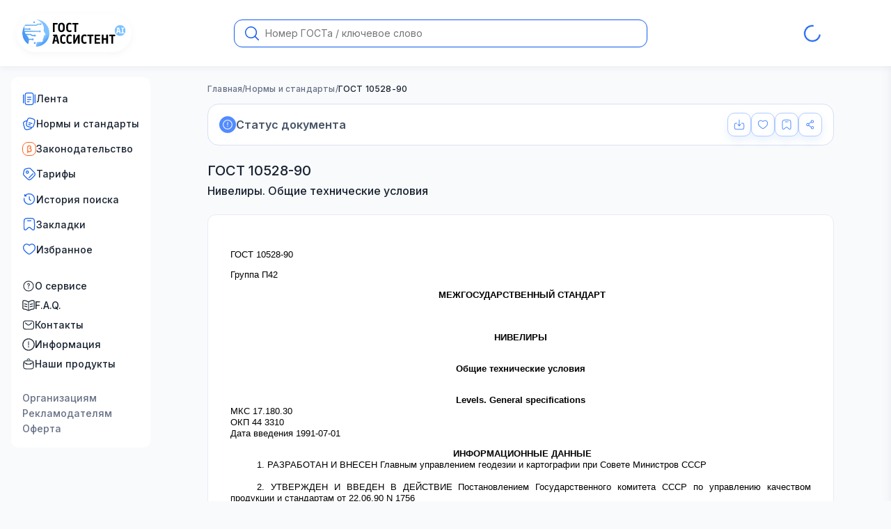

--- FILE ---
content_type: text/html; charset=utf-8
request_url: https://gostassistent.ru/doc/728eb6f7-9c9d-412a-bd96-02b460c01577
body_size: 248014
content:
<!DOCTYPE html><html lang="ru" data-scroll-behavior="smooth" style="scroll-behavior:smooth"><head><meta charSet="utf-8"/><meta name="viewport" content="width=device-width, initial-scale=1"/><link rel="preload" href="/_next/static/media/9c72aa0f40e4eef8-s.p.18a48cbc.woff2" as="font" crossorigin="" type="font/woff2"/><link rel="preload" as="image" href="/logo.svg"/><link rel="stylesheet" href="/_next/static/chunks/d0dd99fabe611b05.css" data-precedence="next"/><link rel="stylesheet" href="/_next/static/chunks/33f495aeeceea236.css" data-precedence="next"/><link rel="stylesheet" href="/_next/static/chunks/ba7f8554a7658531.css" data-precedence="next"/><link rel="stylesheet" href="/_next/static/chunks/c9c2881c8801071e.css" data-precedence="next"/><link rel="stylesheet" href="/_next/static/chunks/83fb59a20bd17b69.css" data-precedence="next"/><link rel="stylesheet" href="/_next/static/chunks/e40ba59478cf89d3.css" data-precedence="next"/><link rel="preload" as="script" fetchPriority="low" href="/_next/static/chunks/102a67e358ac219f.js"/><script src="/_next/static/chunks/d101e869b599db86.js" async=""></script><script src="/_next/static/chunks/2f877f2382be1e0e.js" async=""></script><script src="/_next/static/chunks/6e8631e9fa60e422.js" async=""></script><script src="/_next/static/chunks/a30d35011efafb25.js" async=""></script><script src="/_next/static/chunks/turbopack-6f4c6347323508da.js" async=""></script><script src="/_next/static/chunks/6ec4207056dad92e.js" async=""></script><script src="/_next/static/chunks/00f9871387d7ada8.js" async=""></script><script src="/_next/static/chunks/72b969c839c1181b.js" async=""></script><script src="/_next/static/chunks/5fbb1325ff100775.js" async=""></script><script src="/_next/static/chunks/23ede62a456382e9.js" async=""></script><script src="/_next/static/chunks/e71ea3be15760534.js" async=""></script><script src="/_next/static/chunks/f94a7dc22faf1bdb.js" async=""></script><script src="/_next/static/chunks/8922d22c762a2ac3.js" async=""></script><script src="/_next/static/chunks/76fd7c39ed044eb6.js" async=""></script><script src="/_next/static/chunks/22bf6bcbc8879ef0.js" async=""></script><script src="/_next/static/chunks/a26971abb8812cfb.js" async=""></script><script src="/_next/static/chunks/843794fe156df279.js" async=""></script><script src="/_next/static/chunks/9eb4d7a292075705.js" async=""></script><script src="/_next/static/chunks/d94b14e5b0ae7b9f.js" async=""></script><script src="/_next/static/chunks/ddcafc03a1b3ab4f.js" async=""></script><script src="/_next/static/chunks/d9c12991c6bf047f.js" async=""></script><script src="/_next/static/chunks/23ad2935488f63a1.js" async=""></script><script src="/_next/static/chunks/35c94fc9ffb9fb3b.js" async=""></script><script src="/_next/static/chunks/9116bdd3bd85f9ce.js" async=""></script><link rel="preload" href="/_next/static/chunks/427244b1c41c24e4.css" as="style"/><meta name="next-size-adjust" content=""/><title>ГОСТ 10528-90 Нивелиры. Общие технические условия</title><meta name="description" content="Настоящий стандарт распространяется на нивелиры, предназначенные для определения превышений методом геометрического нивелирования по вертикальным рейкам, и устанавливает обязательные требования разд.1 и 2."/><meta name="application-name" content="ГОСТ Ассистент — Поиск Государственных стандартов"/><link rel="manifest" href="/manifest.webmanifest"/><meta name="apple-mobile-web-app-capable" content="yes"/><meta name="yandex-verification" content="6b79cda5af586848"/><link rel="canonical" href="https://gostassistent.ru/doc/728eb6f7-9c9d-412a-bd96-02b460c01577"/><meta name="mobile-web-app-capable" content="yes"/><meta name="apple-mobile-web-app-title" content="ГОСТ Ассистент"/><meta name="apple-mobile-web-app-status-bar-style" content="default"/><link rel="icon" href="/favicon.ico" sizes="32x32" type="image/x-icon"/><link rel="icon" href="/icon.svg" type="image/svg+xml"/><link rel="icon" href="/icon.svg" sizes="120x120" type="image/svg+xml"/><link rel="apple-touch-icon" href="/pwa-icons/apple-touch-icon.png" type="image/png"/><script src="/_next/static/chunks/a6dad97d9634a72d.js" noModule=""></script></head><body class="inter_b1c743ac-module__dLvgIW__variable"><div hidden=""><!--$--><!--/$--></div><div class="styles-module-scss-module__JtuKJW__wrapper"><header class="style-module-scss-module__2tOqOW__header"><!--$!--><template data-dgst="BAILOUT_TO_CLIENT_SIDE_RENDERING"></template><!--/$--><div class="style-module-scss-module__2tOqOW__flex"><div class="style-module-scss-module__fB7HWG__body"><a aria-label="На домашнюю страницу" href="/"><img alt="Логотип сайта ГОСТ Ассистент AI" width="165" height="55" decoding="async" data-nimg="1" class="style-module-scss-module__fB7HWG__logo" style="color:transparent" src="/logo.svg"/></a><div class="style-module-scss-module__CiNdqq__onlyTouch"><button class="style-module-scss-module__RaffXq__button style-module-scss-module__RaffXq__medium style-module-scss-module__RaffXq__primary style-module-scss-module__RaffXq__icon" aria-label="Открыть меню"><img alt="Иконка меню-бургера" loading="lazy" width="16" height="16" decoding="async" data-nimg="1" style="color:transparent" src="/icons/burger.svg"/></button></div></div><!--$!--><template data-dgst="BAILOUT_TO_CLIENT_SIDE_RENDERING"></template><div class="style-module-scss-module__2tOqOW__formFallback"><form class="style-module-scss-module__Vm4yyG__body style-module-scss-module__Vm4yyG__large style-module-scss-module__Vm4yyG__default"><input class="style-module-scss-module__Vm4yyG__input style-module-scss-module__Vm4yyG__padding2" placeholder="Номер ГОСТа / ключевое слово" maxLength="100" name="message"/><button class="style-module-scss-module__Vm4yyG__search"><svg xmlns="http://www.w3.org/2000/svg" fill="none" viewBox="0 0 20 20"><path fill="current" d="m19.788 18.747-4.64-4.64h-.05a8.566 8.566 0 1 0-.992.992v.05l4.64 4.64a.71.71 0 0 0 1.013 0 .71.71 0 0 0 .029-1.042M8.574 15.684a7.138 7.138 0 1 1 0-14.275 7.138 7.138 0 0 1 0 14.275"></path></svg></button></form></div><!--/$--><div class="style-module-scss-module__-kWy0W__spinner"><div class="styles-module-scss-module__rkBPkG__spin"><span class="styles-module-scss-module__rkBPkG__loader styles-module-scss-module__rkBPkG__small"></span></div></div></div></header><div class="styles-module-scss-module__JtuKJW__grid"><aside class="styles-module-scss-module__3fv03a__touch"><nav class="menu style-module-scss-module__nbRReG__menu"><ul class="style-module-scss-module__056-IG__list style-module-scss-module__056-IG__gap"><li class="style-module-scss-module__056-IG__li"><a class="style-module-scss-module__056-IG__item style-module-scss-module__056-IG__decor" href="/lenta"><span><svg xmlns="http://www.w3.org/2000/svg" viewBox="0 0 20 20"><path fill="current" fill-rule="evenodd" d="M9.12 1.042h1.759c1.14 0 2.058 0 2.78.097.75.1 1.382.317 1.884.818.502.502.717 1.133.818 1.884.097.722.097 1.64.097 2.78v6.758c0 1.14 0 2.059-.097 2.781-.1.75-.317 1.382-.818 1.883-.502.502-1.133.718-1.883.819-.723.097-1.641.097-2.781.097H9.12c-1.14 0-2.058 0-2.781-.097-.75-.101-1.382-.317-1.883-.819-.502-.501-.718-1.133-.818-1.883-.098-.722-.098-1.641-.097-2.78V6.62c0-1.14 0-2.058.097-2.78.1-.75.316-1.382.818-1.884.501-.501 1.133-.717 1.883-.818.723-.097 1.641-.097 2.78-.097M6.508 2.378c-.612.082-.936.233-1.166.463-.231.23-.381.555-.464 1.166-.084.63-.085 1.464-.085 2.66v6.667c0 1.196 0 2.03.085 2.66.083.611.233.935.464 1.166.23.23.554.38 1.166.463.63.084 1.463.086 2.66.086h1.666c1.196 0 2.03-.002 2.66-.086.611-.082.935-.233 1.166-.463.23-.231.381-.555.463-1.166.085-.63.086-1.464.086-2.66V6.667c0-1.196-.001-2.03-.086-2.66-.082-.611-.232-.935-.463-1.166-.23-.23-.555-.38-1.166-.463-.63-.085-1.464-.086-2.66-.086H9.166c-1.196 0-2.03.001-2.66.086m-4.84 1.164c.345 0 .625.28.625.625v11.667a.625.625 0 0 1-1.25 0V4.167c0-.345.28-.625.625-.625m16.666 0c.345 0 .625.28.625.625v11.667a.625.625 0 0 1-1.25 0V4.167c0-.345.28-.625.625-.625M6.875 7.5c0-.345.28-.625.625-.625h5a.625.625 0 1 1 0 1.25h-5a.625.625 0 0 1-.625-.625m0 3.334c0-.345.28-.625.625-.625h5a.625.625 0 1 1 0 1.25h-5a.625.625 0 0 1-.625-.625m0 3.333c0-.345.28-.625.625-.625H10a.625.625 0 0 1 0 1.25H7.5a.625.625 0 0 1-.625-.625" clip-rule="evenodd"></path></svg></span><span>Лента</span></a></li><li class="style-module-scss-module__056-IG__li"><a class="style-module-scss-module__056-IG__item style-module-scss-module__056-IG__decor" href="/catalog"><span><svg xmlns="http://www.w3.org/2000/svg" viewBox="0 0 20 20"><path fill-rule="evenodd" d="m13.662 1.684.055.015c.916.246 1.642.44 2.213.646.584.211 1.06.453 1.453.82a3.96 3.96 0 0 1 1.15 1.99c.121.524.092 1.057-.017 1.669-.107.597-.302 1.323-.547 2.24l-.446 1.665c-.246.916-.44 1.642-.647 2.213-.21.584-.452 1.06-.82 1.453a3.96 3.96 0 0 1-1.917 1.131 4 4 0 0 1-.922 1.307c-.393.367-.87.609-1.453.82-.571.206-1.297.4-2.214.646l-.055.015c-.916.245-1.642.44-2.24.546-.611.11-1.144.139-1.668.017a3.96 3.96 0 0 1-1.99-1.15c-.368-.392-.61-.868-.82-1.452-.206-.571-.4-1.297-.646-2.213l-.447-1.665c-.245-.917-.44-1.643-.546-2.24-.11-.612-.139-1.145-.017-1.668a3.96 3.96 0 0 1 1.15-1.99c.392-.368.868-.61 1.452-.82.571-.207 1.297-.401 2.213-.647l.028-.007q.33-.09.626-.167c.327-1.166.614-1.99 1.173-2.588a3.96 3.96 0 0 1 1.99-1.15c.524-.121 1.057-.092 1.669.017.598.107 1.323.302 2.24.547m-7.45 4.568c-.91.244-1.563.42-2.064.602-.508.183-.806.353-1.023.557-.391.366-.665.84-.786 1.361-.068.29-.066.633.029 1.165.096.539.277 1.214.531 2.164l.432 1.61c.254.95.435 1.624.622 2.14.183.507.353.805.556 1.022.366.391.84.665 1.362.787.29.067.633.065 1.164-.03.54-.096 1.214-.277 2.164-.531.95-.255 1.625-.436 2.14-.622.508-.184.806-.354 1.023-.557a3 3 0 0 0 .313-.348 8 8 0 0 1-.462-.08c-.56-.11-1.232-.291-2.062-.514l-.048-.012c-.916-.246-1.642-.44-2.213-.647-.584-.21-1.06-.452-1.453-.82a3.96 3.96 0 0 1-1.15-1.99c-.121-.523-.092-1.056.017-1.668.107-.598.302-1.324.547-2.24zm4.99-3.884c-.532-.095-.875-.097-1.164-.03a2.7 2.7 0 0 0-1.362.786c-.364.388-.587.988-.976 2.412l-.203.751-.431 1.61c-.255.95-.435 1.625-.531 2.164-.095.532-.097.875-.03 1.164.122.522.395.996.786 1.362.217.203.516.373 1.023.557.516.186 1.19.367 2.14.622.855.229 1.488.398 2.003.5.513.102.86.127 1.146.092q.092-.01.18-.032a2.7 2.7 0 0 0 1.361-.786c.203-.217.373-.515.557-1.023.186-.515.367-1.19.622-2.14l.431-1.61c.255-.95.435-1.624.531-2.163.095-.532.097-.875.03-1.165a2.7 2.7 0 0 0-.786-1.361c-.217-.204-.516-.374-1.023-.557-.516-.186-1.19-.367-2.14-.622s-1.625-.435-2.164-.531M9.21 8.17a.625.625 0 0 1 .766-.442L14 8.808a.625.625 0 1 1-.324 1.207L9.652 8.937a.625.625 0 0 1-.442-.766m-.647 2.415a.625.625 0 0 1 .765-.442l2.415.647A.625.625 0 1 1 11.42 12l-2.415-.647a.625.625 0 0 1-.442-.766" clip-rule="evenodd"></path></svg></span><span>Нормы и стандарты</span></a></li><li class="style-module-scss-module__056-IG__li"><a class="style-module-scss-module__056-IG__item style-module-scss-module__056-IG__decor" href="/laws"><span><svg xmlns="http://www.w3.org/2000/svg" fill="none" viewBox="0 0 20 20"><rect width="19" height="19" x="0.5" y="0.5" fill="#fff" stroke="#fb641f" rx="7.5"></rect><g clip-path="url(#beta_svg__a)"><path fill="#fb641f" stroke="#fb641f" stroke-width="0.5" d="M11.77 9.164a2.22 2.22 0 0 0 .855-1.789c0-1.325-1.08-2.25-2.625-2.25A2.485 2.485 0 0 0 7.375 7.75v7.875h.75V13.42a3.05 3.05 0 0 0 2.25.93 2.77 2.77 0 0 0 2.87-2.85 2.49 2.49 0 0 0-1.476-2.336ZM10.374 13.6a2.13 2.13 0 0 1-2.25-2.1V7.75A1.757 1.757 0 0 1 10 5.875c1.14 0 1.875.589 1.875 1.5a1.453 1.453 0 0 1-1.5 1.5v.75c1.288 0 2.12.736 2.12 1.875a2.02 2.02 0 0 1-2.12 2.1Z"></path></g><defs><clipPath id="beta_svg__a"><path fill="#fff" d="M4 4h12v12H4z"></path></clipPath></defs></svg></span><span>Законодательство</span></a></li><li class="style-module-scss-module__056-IG__li"><a class="style-module-scss-module__056-IG__item style-module-scss-module__056-IG__decor" href="/purchase"><span><svg xmlns="http://www.w3.org/2000/svg" fill="#155eef" viewBox="0 0 20 20"><path fill-rule="evenodd" d="M9.365 2.332c-.511.068-1.143.213-2.042.42l-1.024.237c-.759.175-1.282.296-1.681.433-.386.133-.604.263-.768.428s-.295.382-.428.768c-.137.4-.258.922-.433 1.681l-.236 1.024c-.208.899-.353 1.53-.42 2.042-.067.499-.051.836.037 1.143.088.306.253.6.574.988.328.398.786.857 1.438 1.51l1.525 1.524c1.133 1.133 1.94 1.937 2.632 2.466.679.518 1.175.712 1.68.712s1-.194 1.679-.712c.693-.529 1.5-1.333 2.632-2.466s1.937-1.94 2.466-2.632c.518-.679.712-1.175.712-1.68s-.194-1-.712-1.679c-.529-.693-1.333-1.5-2.466-2.632l-1.525-1.525c-.652-.652-1.11-1.11-1.509-1.439-.388-.32-.682-.486-.988-.574-.307-.087-.644-.103-1.143-.037m-.164-1.239c.598-.079 1.122-.077 1.651.075.53.152.975.428 1.44.811.45.371.95.872 1.576 1.497l1.58 1.58c1.092 1.092 1.956 1.957 2.542 2.725.603.79.968 1.55.968 2.437 0 .888-.365 1.648-.968 2.438-.586.768-1.45 1.632-2.543 2.725l-.066.066c-1.092 1.092-1.957 1.957-2.725 2.543-.79.602-1.55.968-2.437.968-.888 0-1.648-.366-2.438-.968-.768-.586-1.632-1.45-2.725-2.543l-1.58-1.58c-.625-.625-1.126-1.126-1.497-1.575-.383-.465-.66-.911-.811-1.44s-.154-1.053-.075-1.65c.077-.579.236-1.268.435-2.13l.25-1.086c.166-.72.301-1.306.462-1.774.168-.489.38-.9.726-1.246.347-.347.757-.558 1.246-.726.468-.16 1.055-.296 1.774-.462l1.086-.25c.862-.2 1.552-.359 2.13-.435M7.91 6.663a1.042 1.042 0 1 0-1.473 1.473A1.042 1.042 0 0 0 7.91 6.662m-2.357-.884a2.292 2.292 0 1 1 3.241 3.24 2.292 2.292 0 0 1-3.24-3.24m10.324 3.38a.625.625 0 0 1 0 .883l-5.816 5.816a.625.625 0 1 1-.884-.884l5.816-5.816a.625.625 0 0 1 .884 0" clip-rule="evenodd"></path></svg></span><span>Тарифы</span></a></li><li class="style-module-scss-module__056-IG__li"><button class="style-module-scss-module__056-IG__item style-module-scss-module__056-IG__decor"><span><svg xmlns="http://www.w3.org/2000/svg" viewBox="0 0 20 20"><path fill="current" fill-rule="evenodd" d="M4.232 4.224c3.163-3.158 8.304-3.125 11.487.057 3.183 3.184 3.215 8.328.053 11.49s-8.307 3.131-11.49-.053a8.18 8.18 0 0 1-2.332-6.9.625.625 0 0 1 1.239.17 6.93 6.93 0 0 0 1.976 5.847c2.704 2.703 7.057 2.719 9.723.053s2.65-7.019-.053-9.723c-2.703-2.702-7.053-2.719-9.719-.057l.623.003a.625.625 0 0 1-.006 1.25l-2.121-.01a.625.625 0 0 1-.622-.622l-.01-2.122a.625.625 0 0 1 1.25-.006zM10 6.042c.345 0 .625.28.625.625V9.74l1.9 1.9a.625.625 0 1 1-.884.884L9.375 10.26V6.667c0-.346.28-.625.625-.625" clip-rule="evenodd"></path></svg></span><span>История поиска</span></button></li><li class="style-module-scss-module__056-IG__li"><button class="style-module-scss-module__056-IG__item style-module-scss-module__056-IG__decor"><span><svg xmlns="http://www.w3.org/2000/svg" viewBox="0 0 20 20"><path fill="current" d="M7.5 4.375a.625.625 0 1 0 0 1.25h5a.625.625 0 1 0 0-1.25z"></path><path fill="current" fill-rule="evenodd" d="M9.952 1.042c-1.727 0-3.088 0-4.15.144-1.093.149-1.964.46-2.648 1.152-.683.69-.99 1.568-1.136 2.669-.143 1.073-.143 2.447-.143 4.194v4.249c0 1.256 0 2.25.08 3 .08.74.249 1.407.733 1.854.389.358.88.584 1.405.644.656.075 1.269-.239 1.873-.666.61-.433 1.351-1.088 2.286-1.915l.03-.027c.434-.383.727-.642.972-.821.237-.173.381-.236.503-.26.16-.032.326-.032.486 0 .122.024.266.087.503.26.245.179.538.438.971.821l.03.027c.936.827 1.677 1.482 2.287 1.915.604.427 1.217.74 1.873.666a2.5 2.5 0 0 0 1.405-.645c.484-.446.654-1.114.733-1.854.08-.749.08-1.743.08-3V9.202c0-1.747 0-3.121-.143-4.195-.146-1.1-.453-1.977-1.136-2.668-.684-.692-1.555-1.003-2.647-1.152-1.063-.144-2.424-.144-4.151-.144zm-5.91 2.175c.415-.419.977-.663 1.927-.792.97-.132 2.245-.133 4.031-.133s3.061.001 4.03.133c.951.13 1.513.373 1.927.792s.658.99.786 1.954c.13.982.132 2.273.132 4.077v4.161c0 1.306 0 2.233-.073 2.908-.074.69-.21.95-.337 1.067-.195.18-.44.292-.7.322-.167.019-.445-.046-1.008-.444-.549-.389-1.24-.999-2.211-1.858l-.022-.02c-.406-.359-.743-.657-1.04-.874-.311-.227-.625-.402-.994-.476a2.5 2.5 0 0 0-.98 0c-.37.074-.683.249-.994.476-.297.217-.634.515-1.04.874l-.022.02c-.972.86-1.662 1.469-2.211 1.858-.563.398-.841.463-1.008.444a1.24 1.24 0 0 1-.7-.322c-.127-.117-.263-.376-.337-1.067-.072-.675-.073-1.602-.073-2.908V9.25c0-1.805.001-3.096.132-4.078.128-.964.37-1.535.786-1.954" clip-rule="evenodd"></path></svg></span><span>Закладки</span></button></li><li class="style-module-scss-module__056-IG__li"><button class="style-module-scss-module__056-IG__item style-module-scss-module__056-IG__decor"><span><svg xmlns="http://www.w3.org/2000/svg" fill="current" viewBox="0 0 24 24" style="fill-rule:evenodd"><path d="M5.624 4.424C3.965 5.182 2.75 6.986 2.75 9.137c0 2.197.9 3.891 2.188 5.343 1.063 1.196 2.349 2.188 3.603 3.154q.448.345.885.688c.526.415.995.778 1.448 1.043s.816.385 1.126.385.674-.12 1.126-.385c.453-.265.922-.628 1.448-1.043q.437-.344.885-.687c1.254-.968 2.54-1.959 3.603-3.155 1.289-1.452 2.188-3.146 2.188-5.343 0-2.15-1.215-3.955-2.874-4.713-1.612-.737-3.778-.542-5.836 1.597a.75.75 0 0 1-1.08 0C9.402 3.882 7.236 3.687 5.624 4.424M12 4.46C9.688 2.39 7.099 2.1 5 3.059 2.786 4.074 1.25 6.426 1.25 9.138c0 2.665 1.11 4.699 2.567 6.339 1.166 1.313 2.593 2.412 3.854 3.382q.43.33.826.642c.513.404 1.063.834 1.62 1.16s1.193.59 1.883.59 1.326-.265 1.883-.59c.558-.326 1.107-.756 1.62-1.16q.396-.312.826-.642c1.26-.97 2.688-2.07 3.854-3.382 1.457-1.64 2.567-3.674 2.567-6.339 0-2.712-1.535-5.064-3.75-6.077-2.099-.96-4.688-.67-7 1.399"></path></svg></span><span>Избранное</span></button></li></ul><ul class="style-module-scss-module__056-IG__list"><li class="style-module-scss-module__056-IG__li"><a class="style-module-scss-module__056-IG__item" href="/about"><span><svg xmlns="http://www.w3.org/2000/svg" fill="#182230" viewBox="0 0 16 17"><path d="M8 1.333a7.167 7.167 0 1 1 0 14.335A7.167 7.167 0 0 1 8 1.333m0 1a6.167 6.167 0 1 0 0 12.334A6.167 6.167 0 0 0 8 2.333M8 10.5a.667.667 0 1 1 0 1.334.667.667 0 0 1 0-1.334m0-5.833a1.75 1.75 0 0 1 .89 3.257c-.13.077-.24.162-.31.245-.068.08-.08.133-.08.164v.834a.5.5 0 0 1-1 0v-.834c0-.337.148-.61.317-.81a2.2 2.2 0 0 1 .564-.46.749.749 0 1 0-1.131-.646.5.5 0 0 1-1 0c0-.967.784-1.75 1.75-1.75"></path></svg></span><span>О сервисе</span></a></li><li class="style-module-scss-module__056-IG__li"><a class="style-module-scss-module__056-IG__item" href="/faq"><span><svg xmlns="http://www.w3.org/2000/svg" viewBox="0 0 22 20"><path fill="current" d="M17.818 6.272a.75.75 0 0 1 .364 1.456l-4 1a.75.75 0 0 1-.364-1.456zm0 4a.75.75 0 0 1 .364 1.456l-4 1a.75.75 0 1 1-.364-1.456zM3.272 6.818a.75.75 0 0 1 .91-.546l4 1a.75.75 0 1 1-.364 1.456l-4-1a.75.75 0 0 1-.546-.91m0 4a.75.75 0 0 1 .91-.546l4 1a.75.75 0 0 1-.364 1.456l-4-1a.75.75 0 0 1-.546-.91"></path><path fill="current" fill-rule="evenodd" d="M21.75 2.933c0-1.463-1.165-2.718-2.694-2.665-1.139.04-2.626.158-3.771.501-.995.298-2.114.88-2.987 1.385a2.77 2.77 0 0 1-2.665.058c-.996-.526-2.305-1.15-3.442-1.45C5.231.51 4.015.387 3.028.326 1.47.231.25 1.5.25 2.998v11.146c0 1.536 1.244 2.735 2.718 2.827.959.06 2.038.176 2.84.388.993.261 2.22.844 3.212 1.372a4.22 4.22 0 0 0 3.96 0c.991-.528 2.219-1.11 3.211-1.372.803-.212 1.882-.328 2.841-.388 1.474-.092 2.718-1.291 2.718-2.827zm-2.642-1.166c.615-.021 1.142.485 1.142 1.166v11.21c0 .686-.568 1.285-1.312 1.331-.98.062-2.179.183-3.13.434-1.17.31-2.525.962-3.533 1.5q-.253.135-.525.211V3.942c.452-.09.892-.254 1.3-.49.85-.492 1.845-1 2.665-1.246.95-.284 2.274-.4 3.393-.439M10.25 3.975a4.2 4.2 0 0 1-1.318-.436c-.977-.517-2.161-1.072-3.123-1.326-.813-.215-1.907-.33-2.873-.39-.634-.038-1.186.478-1.186 1.175v11.146c0 .685.568 1.284 1.312 1.33.98.062 2.179.183 3.13.434 1.17.31 2.525.962 3.533 1.5q.253.135.525.211z" clip-rule="evenodd"></path></svg></span><span>F.A.Q.</span></a></li><li class="style-module-scss-module__056-IG__li"><a class="style-module-scss-module__056-IG__item" href="/contacts"><span><svg xmlns="http://www.w3.org/2000/svg" fill="#182230" viewBox="0 0 24 24"><path fill-rule="evenodd" d="M9.944 3.25h4.112c1.838 0 3.294 0 4.433.153 1.172.158 2.121.49 2.87 1.238.748.749 1.08 1.698 1.238 2.87.153 1.14.153 2.595.153 4.433v.112c0 1.838 0 3.294-.153 4.433-.158 1.172-.49 2.121-1.238 2.87-.749.748-1.698 1.08-2.87 1.238-1.14.153-2.595.153-4.433.153H9.944c-1.838 0-3.294 0-4.433-.153-1.172-.158-2.121-.49-2.87-1.238-.748-.749-1.08-1.698-1.238-2.87-.153-1.14-.153-2.595-.153-4.433v-.112c0-1.838 0-3.294.153-4.433.158-1.172.49-2.121 1.238-2.87.749-.748 1.698-1.08 2.87-1.238 1.14-.153 2.595-.153 4.433-.153M5.71 4.89c-1.006.135-1.586.389-2.01.812-.422.423-.676 1.003-.811 2.009-.138 1.028-.14 2.382-.14 4.289s.002 3.262.14 4.29c.135 1.005.389 1.585.812 2.008s1.003.677 2.009.812c1.028.138 2.382.14 4.289.14h4c1.907 0 3.262-.002 4.29-.14 1.005-.135 1.585-.389 2.008-.812s.677-1.003.812-2.009c.138-1.028.14-2.382.14-4.289s-.002-3.261-.14-4.29c-.135-1.005-.389-1.585-.812-2.008s-1.003-.677-2.009-.812c-1.027-.138-2.382-.14-4.289-.14h-4c-1.907 0-3.261.002-4.29.14m-.287 2.63a.75.75 0 0 1 1.056-.096L8.64 9.223c.933.777 1.58 1.315 2.128 1.667.529.34.888.455 1.233.455s.704-.114 1.233-.455c.547-.352 1.195-.89 2.128-1.667l2.159-1.8a.75.75 0 1 1 .96 1.153l-2.196 1.83c-.887.74-1.605 1.338-2.24 1.746-.66.425-1.303.693-2.044.693s-1.384-.269-2.045-.693c-.634-.408-1.352-1.007-2.239-1.745L5.52 8.577a.75.75 0 0 1-.096-1.057" clip-rule="evenodd"></path></svg></span><span>Контакты</span></a></li><li class="style-module-scss-module__056-IG__li"><a class="style-module-scss-module__056-IG__item" href="/info"><span><svg xmlns="http://www.w3.org/2000/svg" fill="none" viewBox="0 0 22 22"><path fill="current" d="M11 5.25a.75.75 0 0 1 .75.75v6a.75.75 0 0 1-1.5 0V6a.75.75 0 0 1 .75-.75M11 16a1 1 0 1 0 0-2 1 1 0 0 0 0 2"></path><path fill="current" fill-rule="evenodd" d="M.25 11C.25 5.063 5.063.25 11 .25S21.75 5.063 21.75 11 16.937 21.75 11 21.75.25 16.937.25 11M11 1.75a9.25 9.25 0 1 0 0 18.5 9.25 9.25 0 0 0 0-18.5" clip-rule="evenodd"></path></svg></span><span>Информация</span></a></li><li class="style-module-scss-module__056-IG__li"><a class="style-module-scss-module__056-IG__item" href="/products"><span><svg xmlns="http://www.w3.org/2000/svg" viewBox="0 0 20 21"><path fill-rule="evenodd" d="M8.286 4.648h3.428c1.531 0 2.744 0 3.694.127.976.131 1.767.408 2.391 1.032s.9 1.414 1.032 2.391c.127.95.127 2.163.127 3.694v.094c0 1.532 0 2.745-.127 3.694-.132.977-.408 1.768-1.032 2.392s-1.415.9-2.391 1.031c-.95.128-2.163.128-3.694.128H8.286c-1.531 0-2.744 0-3.694-.128-.977-.131-1.767-.408-2.391-1.032-.624-.623-.9-1.414-1.032-2.391-.127-.95-.127-2.162-.127-3.694v-.094c0-1.531 0-2.744.127-3.694.132-.977.408-1.767 1.032-2.391s1.414-.9 2.391-1.032c.95-.128 2.163-.128 3.694-.127M4.76 6.014c-.838.113-1.321.324-1.674.677-.16.16-.292.347-.397.583C4.21 8.262 5.21 8.9 6.053 9.32a.625.625 0 0 1 1.239.118v.382a9.4 9.4 0 0 0 5.416 0v-.382a.625.625 0 0 1 1.24-.118c.841-.421 1.842-1.059 3.364-2.047a1.9 1.9 0 0 0-.397-.583c-.353-.353-.836-.564-1.674-.677-.856-.115-1.985-.116-3.574-.116H8.333c-1.589 0-2.718 0-3.574.116m12.857 2.553c-1.572 1.019-2.65 1.693-3.658 2.126v.413a.625.625 0 0 1-1.25.014 10.6 10.6 0 0 1-5.416 0 .625.625 0 0 1-1.25-.014v-.413c-1.007-.433-2.086-1.107-3.658-2.126-.091.83-.092 1.905-.092 3.372 0 1.59.001 2.718.116 3.575.113.838.324 1.32.677 1.674.353.352.836.564 1.674.676.856.116 1.985.117 3.574.117h3.334c1.589 0 2.718-.002 3.574-.117.838-.112 1.321-.324 1.674-.676s.564-.836.677-1.674c.115-.857.116-1.986.116-3.575 0-1.467 0-2.542-.092-3.372M10 2.564c-.815 0-1.51.521-1.769 1.25a.625.625 0 1 1-1.178-.416 3.126 3.126 0 0 1 5.894 0 .625.625 0 0 1-1.179.416A1.88 1.88 0 0 0 10 2.564" clip-rule="evenodd"></path></svg></span><span>Наши продукты</span></a></li></ul><ul class="style-module-scss-module__zsa0xa__list style-module-scss-module__nbRReG__list"><li><a class="style-module-scss-module__zsa0xa__link style-module-scss-module__zsa0xa__mobile" href="/"><span>Главная</span></a></li><li><a class="style-module-scss-module__zsa0xa__link" href="/organizations"><span>Организациям</span></a></li><li><a class="style-module-scss-module__zsa0xa__link" href="/reklama"><span>Рекламодателям</span></a></li><li><a href="/files/dogovor-oferta.doc" download="" class="style-module-scss-module__zsa0xa__link" rel="nofollow"><span>Оферта</span></a></li></ul></nav></aside><main class="styles-module-scss-module__JtuKJW__main"><div class="container"><script type="application/ld+json">{"@context":"https://schema.org","@type":"TechArticle","headline":"ГОСТ 10528-90 Нивелиры. Общие технические условия","name":"ГОСТ 10528-90","description":"Настоящий стандарт распространяется на нивелиры, предназначенные для определения превышений методом геометрического нивелирования по вертикальным рейкам, и устанавливает обязательные требования разд.1 и 2.","image":"https://gostassistent.ru/logo.svg"}</script><div class="style-module-scss-module__71LUHW__grid"><div class="styles-module-scss-module__gKVtyW__wrapper"><div class="style-module-scss-module__mB0LNq__flex style-module-scss-module__mB0LNq__overflow"><div class="style-module-scss-module__mB0LNq__flex"><a class="style-module-scss-module__mB0LNq__link" href="/">Главная</a><span class="style-module-scss-module__mB0LNq__slash">/</span></div><div class="style-module-scss-module__mB0LNq__flex"><a class="style-module-scss-module__mB0LNq__link" href="/catalog">Нормы и стандарты</a><span class="style-module-scss-module__mB0LNq__slash">/</span></div><span class="style-module-scss-module__mB0LNq__activeLink">ГОСТ 10528-90</span></div><div class="styles-module-scss-module__gKVtyW__body"><div><button aria-label="Посмотреть статус" class="style-module-scss-module__jIS55W__button"><span class="style-module-scss-module__jIS55W__icon"><svg xmlns="http://www.w3.org/2000/svg" fill="none" viewBox="0 0 22 22" aria-hidden="true"><path fill="current" d="M11 5.25a.75.75 0 0 1 .75.75v6a.75.75 0 0 1-1.5 0V6a.75.75 0 0 1 .75-.75M11 16a1 1 0 1 0 0-2 1 1 0 0 0 0 2"></path><path fill="current" fill-rule="evenodd" d="M.25 11C.25 5.063 5.063.25 11 .25S21.75 5.063 21.75 11 16.937 21.75 11 21.75.25 16.937.25 11M11 1.75a9.25 9.25 0 1 0 0 18.5 9.25 9.25 0 0 0 0-18.5" clip-rule="evenodd"></path></svg></span><span>Статус <span class="style-module-scss-module__jIS55W__mobile">документа</span></span></button></div><div class="styles-module-scss-module__gKVtyW__flex"><div style="position:relative"><div class="styles-module-scss-module__gKVtyW__item"><button class="style-module-scss-module__RaffXq__button style-module-scss-module__RaffXq__medium style-module-scss-module__RaffXq__default style-module-scss-module__RaffXq__icon style-module-scss-module__RaffXq__bordered" title="Скачать документ" aria-label="Скачать документ" style="overflow:hidden"><svg xmlns="http://www.w3.org/2000/svg" fill="none" viewBox="0 0 24 24"><path fill="current" fill-rule="evenodd" d="M12 1.25a.75.75 0 0 1 .75.75v10.973l1.68-1.961a.75.75 0 1 1 1.14.976l-3 3.5a.75.75 0 0 1-1.14 0l-3-3.5a.75.75 0 1 1 1.14-.976l1.68 1.96V2a.75.75 0 0 1 .75-.75M6.996 8.252a.75.75 0 0 1 .008 1.5c-1.093.006-1.868.034-2.457.142-.566.105-.895.272-1.138.515-.277.277-.457.666-.556 1.4-.101.755-.103 1.756-.103 3.191v1c0 1.436.002 2.437.103 3.192.099.734.28 1.122.556 1.4.277.276.665.456 1.4.555.754.102 1.756.103 3.191.103h8c1.435 0 2.436-.001 3.192-.103.734-.099 1.122-.279 1.399-.556s.457-.665.556-1.399c.101-.755.103-1.756.103-3.192v-1c0-1.435-.002-2.436-.103-3.192-.099-.733-.28-1.122-.556-1.399-.244-.243-.572-.41-1.138-.515-.589-.108-1.364-.136-2.457-.142a.75.75 0 1 1 .008-1.5c1.082.006 1.983.032 2.72.167.758.14 1.403.405 1.928.93.602.601.86 1.36.982 2.26.116.866.116 1.969.116 3.336v1.11c0 1.368 0 2.47-.116 3.337-.122.9-.38 1.658-.982 2.26s-1.36.86-2.26.982c-.867.116-1.97.116-3.337.116h-8.11c-1.367 0-2.47 0-3.337-.116-.9-.121-1.658-.38-2.26-.982s-.86-1.36-.981-2.26c-.117-.867-.117-1.97-.117-3.337v-1.11c0-1.367 0-2.47.117-3.337.12-.9.38-1.658.981-2.26.525-.524 1.17-.79 1.928-.929.737-.135 1.638-.161 2.72-.167" clip-rule="evenodd"></path></svg></button></div></div><div class="styles-module-scss-module__gKVtyW__item"><button class="style-module-scss-module__RaffXq__button style-module-scss-module__RaffXq__medium style-module-scss-module__RaffXq__default style-module-scss-module__RaffXq__icon style-module-scss-module__RaffXq__bordered" title="Добавить в избранное" aria-label="Добавить в избранное" style="overflow:hidden"><svg xmlns="http://www.w3.org/2000/svg" fill="current" viewBox="0 0 24 24" class="style-module-scss-module__K-F-xW__icon"><path d="M5.624 4.424C3.965 5.182 2.75 6.986 2.75 9.137c0 2.197.9 3.891 2.188 5.343 1.063 1.196 2.349 2.188 3.603 3.154q.448.345.885.688c.526.415.995.778 1.448 1.043s.816.385 1.126.385.674-.12 1.126-.385c.453-.265.922-.628 1.448-1.043q.437-.344.885-.687c1.254-.968 2.54-1.959 3.603-3.155 1.289-1.452 2.188-3.146 2.188-5.343 0-2.15-1.215-3.955-2.874-4.713-1.612-.737-3.778-.542-5.836 1.597a.75.75 0 0 1-1.08 0C9.402 3.882 7.236 3.687 5.624 4.424M12 4.46C9.688 2.39 7.099 2.1 5 3.059 2.786 4.074 1.25 6.426 1.25 9.138c0 2.665 1.11 4.699 2.567 6.339 1.166 1.313 2.593 2.412 3.854 3.382q.43.33.826.642c.513.404 1.063.834 1.62 1.16s1.193.59 1.883.59 1.326-.265 1.883-.59c.558-.326 1.107-.756 1.62-1.16q.396-.312.826-.642c1.26-.97 2.688-2.07 3.854-3.382 1.457-1.64 2.567-3.674 2.567-6.339 0-2.712-1.535-5.064-3.75-6.077-2.099-.96-4.688-.67-7 1.399"></path></svg></button></div><div><div class="styles-module-scss-module__gKVtyW__item"><button class="style-module-scss-module__RaffXq__button style-module-scss-module__RaffXq__medium style-module-scss-module__RaffXq__default style-module-scss-module__RaffXq__icon style-module-scss-module__RaffXq__bordered" aria-label="Закладки документа" style="overflow:hidden"><svg xmlns="http://www.w3.org/2000/svg" viewBox="0 0 20 20"><path fill="current" d="M7.5 4.375a.625.625 0 1 0 0 1.25h5a.625.625 0 1 0 0-1.25z"></path><path fill="current" fill-rule="evenodd" d="M9.952 1.042c-1.727 0-3.088 0-4.15.144-1.093.149-1.964.46-2.648 1.152-.683.69-.99 1.568-1.136 2.669-.143 1.073-.143 2.447-.143 4.194v4.249c0 1.256 0 2.25.08 3 .08.74.249 1.407.733 1.854.389.358.88.584 1.405.644.656.075 1.269-.239 1.873-.666.61-.433 1.351-1.088 2.286-1.915l.03-.027c.434-.383.727-.642.972-.821.237-.173.381-.236.503-.26.16-.032.326-.032.486 0 .122.024.266.087.503.26.245.179.538.438.971.821l.03.027c.936.827 1.677 1.482 2.287 1.915.604.427 1.217.74 1.873.666a2.5 2.5 0 0 0 1.405-.645c.484-.446.654-1.114.733-1.854.08-.749.08-1.743.08-3V9.202c0-1.747 0-3.121-.143-4.195-.146-1.1-.453-1.977-1.136-2.668-.684-.692-1.555-1.003-2.647-1.152-1.063-.144-2.424-.144-4.151-.144zm-5.91 2.175c.415-.419.977-.663 1.927-.792.97-.132 2.245-.133 4.031-.133s3.061.001 4.03.133c.951.13 1.513.373 1.927.792s.658.99.786 1.954c.13.982.132 2.273.132 4.077v4.161c0 1.306 0 2.233-.073 2.908-.074.69-.21.95-.337 1.067-.195.18-.44.292-.7.322-.167.019-.445-.046-1.008-.444-.549-.389-1.24-.999-2.211-1.858l-.022-.02c-.406-.359-.743-.657-1.04-.874-.311-.227-.625-.402-.994-.476a2.5 2.5 0 0 0-.98 0c-.37.074-.683.249-.994.476-.297.217-.634.515-1.04.874l-.022.02c-.972.86-1.662 1.469-2.211 1.858-.563.398-.841.463-1.008.444a1.24 1.24 0 0 1-.7-.322c-.127-.117-.263-.376-.337-1.067-.072-.675-.073-1.602-.073-2.908V9.25c0-1.805.001-3.096.132-4.078.128-.964.37-1.535.786-1.954" clip-rule="evenodd"></path></svg></button></div></div><div class="styles-module-scss-module__s1W1Eq__actions"><button class="style-module-scss-module__RaffXq__button style-module-scss-module__RaffXq__medium style-module-scss-module__RaffXq__default style-module-scss-module__RaffXq__icon style-module-scss-module__RaffXq__bordered style-module-scss-module__LDiB4q__button" title="Поделиться документом" aria-label="Поделиться документом"><svg xmlns="http://www.w3.org/2000/svg" fill="none" viewBox="0 0 24 24"><path fill="current" fill-rule="evenodd" d="M16.5 2.25a3.25 3.25 0 0 0-3.2 3.824L8.57 9.386l-.068.053a3.25 3.25 0 1 0 0 5.121l.068.054 4.73 3.312q-.05.28-.05.574a3.25 3.25 0 1 0 .667-1.973L9.438 13.39c.2-.422.312-.893.312-1.391s-.112-.97-.312-1.391l4.48-3.136A3.25 3.25 0 1 0 16.5 2.25M14.75 5.5a1.75 1.75 0 1 1 3.5 0 1.75 1.75 0 0 1-3.5 0M6.5 10.25a1.75 1.75 0 1 0 0 3.5 1.75 1.75 0 0 0 0-3.5m10 6.5a1.75 1.75 0 1 0 0 3.5 1.75 1.75 0 0 0 0-3.5" clip-rule="evenodd"></path></svg></button></div></div></div></div><h1 data-heading-tag="H1">ГОСТ 10528-90</h1><h2 data-heading-tag="H2">Нивелиры. Общие технические условия</h2><!--$!--><template data-dgst="BAILOUT_TO_CLIENT_SIDE_RENDERING"></template><!--/$--><div class="style-module-scss-module__T0M_Ua__wrapper style-module-scss-module__T0M_Ua__noSelect" id="doc-wrapper"><div class="style-module-scss-module__T0M_Ua__doc"><style>
    table { border-collapse:collapse; border-spacing:0; empty-cells:show }
    td, th { vertical-align:top; font-size:12pt;}
    h1, h2, h3, h4, h5, h6 { clear:both;}
    ol, ul { margin:0; padding:0;}
    li { list-style: none; margin:0; padding:0;}
    span.footnodeNumber { padding-right:1em; }
    span.annotation_style_by_filter { font-size:95%; font-family:Arial; background-color:#fff000;  margin:0; border:0; padding:0;  }
    span.heading_numbering { margin-right: 0.8rem; }* { margin:0;}
    .fr1 { font-size:12pt; font-family:'Liberation Serif'; text-align:center; vertical-align:top; writing-mode:horizontal-tb; direction:ltr; border-top-style:none; border-left-style:none; border-bottom-style:none; border-right-style:none; margin-left:0cm; margin-right:0cm; margin-top:0cm; margin-bottom:0cm; background-color:transparent; padding:0cm; }
    .P1 { font-size:12pt; font-family:'Liberation Serif'; writing-mode:horizontal-tb; direction:ltr;text-align:left ! important; }
    .P10 { font-size:10pt; font-family:Arial; writing-mode:horizontal-tb; direction:ltr;margin-left:0cm; margin-right:0cm; text-align:justify ! important; text-indent:1.002cm; color:#000000; font-style:normal; font-weight:normal; }
    .P11 { font-size:10pt; font-family:Arial; writing-mode:horizontal-tb; direction:ltr;text-align:justify ! important; color:#000000; font-style:normal; font-weight:normal; }
    .P12 { font-size:10pt; font-family:Arial; writing-mode:horizontal-tb; direction:ltr;text-align:left ! important; color:#000000; font-style:normal; font-weight:normal; }
    .P13 { font-size:10pt; font-family:Arial; writing-mode:horizontal-tb; direction:ltr;margin-left:0cm; margin-right:0cm; text-align:left ! important; text-indent:1.002cm; color:#000000; font-style:normal; font-weight:normal; }
    .P14 { font-size:10pt; font-family:Arial; writing-mode:horizontal-tb; direction:ltr;margin-left:0cm; margin-right:0cm; text-align:center ! important; text-indent:1.002cm; color:#000000; font-style:normal; font-weight:normal; }
    .P15 { font-size:10pt; font-family:Arial; writing-mode:horizontal-tb; direction:ltr;color:#000000; font-style:normal; font-weight:bold; }
    .P16 { font-size:10pt; font-family:Arial; writing-mode:horizontal-tb; direction:ltr;margin-left:0cm; margin-right:0cm; text-align:justify ! important; text-indent:1.002cm; color:#000000; font-style:normal; font-weight:bold; }
    .P17 { font-size:10pt; font-family:Arial; writing-mode:horizontal-tb; direction:ltr;margin-left:0cm; margin-right:0cm; text-align:left ! important; text-indent:1.002cm; color:#000000; font-style:normal; font-weight:bold; }
    .P18 { font-size:9pt; font-family:Arial; writing-mode:horizontal-tb; direction:ltr;text-align:center ! important; color:#000000; font-weight:normal; }
    .P19 { font-size:9pt; font-family:Arial; writing-mode:horizontal-tb; direction:ltr;color:#000000; font-weight:normal; }
    .P2 { font-size:12pt; font-family:'Liberation Serif'; writing-mode:horizontal-tb; direction:ltr;margin-left:0cm; margin-right:0cm; text-align:left ! important; text-indent:1.002cm; }
    .P20 { font-size:9pt; font-family:Arial; writing-mode:horizontal-tb; direction:ltr;color:#000000; font-style:normal; font-weight:bold; }
    .P21 { font-size:9pt; font-family:Arial; writing-mode:horizontal-tb; direction:ltr;text-align:center ! important; color:#000000; font-style:normal; font-weight:normal; }
    .P22 { font-size:9pt; font-family:Arial; writing-mode:horizontal-tb; direction:ltr;color:#000000; font-style:normal; font-weight:normal; }
    .P23 { font-size:12pt; font-family:'Arial, sans-serif'; writing-mode:horizontal-tb; direction:ltr;color:#000000; font-weight:normal; }
    .P24 { font-size:12pt; font-family:'Arial, sans-serif'; writing-mode:horizontal-tb; direction:ltr;color:#000000; font-weight:normal; }
    .P25 { font-size:12pt; font-family:'Arial, sans-serif'; writing-mode:horizontal-tb; direction:ltr;color:#000000; font-style:normal; font-weight:normal; }
    .P26 { font-size:12pt; font-family:'Arial, sans-serif'; writing-mode:horizontal-tb; direction:ltr;color:#000000; font-style:normal; font-weight:normal; }
    .P27 { font-size:12pt; font-family:'Liberation Serif'; writing-mode:horizontal-tb; direction:ltr;text-align:center ! important; }
    .P28 { font-size:12pt; font-family:'Liberation Serif'; writing-mode:horizontal-tb; direction:ltr;text-align:center ! important; }
    .P29 { font-size:12pt; font-family:'Liberation Serif'; writing-mode:horizontal-tb; direction:ltr;margin-left:0cm; margin-right:0cm; text-align:center ! important; text-indent:1.002cm; }
    .P3 { font-size:10pt; font-family:Arial; writing-mode:horizontal-tb; direction:ltr;text-align:left ! important; color:#000000; }
    .P30 { font-size:12pt; font-family:'Liberation Serif'; writing-mode:horizontal-tb; direction:ltr;text-align:justify ! important; }
    .P31 { font-size:12pt; font-family:'Liberation Serif'; writing-mode:horizontal-tb; direction:ltr;margin-left:0cm; margin-right:0cm; text-align:justify ! important; text-indent:1.002cm; }
    .P32 { font-size:12pt; font-family:'Liberation Serif'; writing-mode:horizontal-tb; direction:ltr;text-align:justify ! important; }
    .P33 { font-size:12pt; font-family:'Liberation Serif'; writing-mode:horizontal-tb; direction:ltr;}
    .P4 { font-size:10pt; font-family:Arial; writing-mode:horizontal-tb; direction:ltr;color:#000000; font-weight:bold; }
    .P5 { font-size:10pt; font-family:Arial; writing-mode:horizontal-tb; direction:ltr;text-align:left ! important; color:#000000; font-weight:bold; }
    .P6 { font-size:10pt; font-family:Arial; writing-mode:horizontal-tb; direction:ltr;margin-left:0cm; margin-right:0cm; text-align:justify ! important; text-indent:1.002cm; color:#000000; font-weight:bold; }
    .P7 { font-size:10pt; font-family:Arial; writing-mode:horizontal-tb; direction:ltr;margin-left:0cm; margin-right:0cm; text-align:justify ! important; text-indent:1.002cm; color:#000000; font-weight:normal; }
    .P8 { font-size:10pt; font-family:Arial; writing-mode:horizontal-tb; direction:ltr;text-align:justify ! important; color:#000000; font-weight:normal; }
    .P9 { font-size:10pt; font-family:Arial; writing-mode:horizontal-tb; direction:ltr;margin-left:0cm; margin-right:0cm; text-align:left ! important; text-indent:1.002cm; color:#000000; font-weight:normal; }
    .Table1 { width:16.219cm; margin-left:-0.159cm; margin-top:0cm; margin-bottom:0cm; margin-right:auto;}
    .Table2 { width:16.166cm; margin-left:-0.159cm; margin-top:0cm; margin-bottom:0cm; margin-right:auto;}
    .Table3 { width:16.219cm; margin-left:-0.159cm; margin-top:0cm; margin-bottom:0cm; margin-right:auto;}
    .Table4 { width:16.193cm; margin-left:-0.159cm; margin-top:0cm; margin-bottom:0cm; margin-right:auto;}
    .Table5 { width:16.219cm; margin-left:-0.159cm; margin-top:0cm; margin-bottom:0cm; margin-right:auto;}
    .Table6 { width:16.245cm; margin-left:-0.159cm; margin-top:0cm; margin-bottom:0cm; margin-right:auto;}
    .Table7 { width:16.272cm; margin-left:-0.159cm; margin-top:0cm; margin-bottom:0cm; margin-right:auto;}
    .Table8 { width:16.272cm; margin-left:-0.159cm; margin-top:0cm; margin-bottom:0cm; margin-right:auto;}
    .Table9 { width:16.245cm; margin-left:-0.159cm; margin-top:0cm; margin-bottom:0cm; margin-right:auto;}
    .Table1_A1 { border-top-style:none; border-left-style:none; border-bottom-style:none; border-right-style:none; padding-left:0.159cm; padding-right:0.159cm; padding-top:0cm; padding-bottom:0cm; }
    .Table1_A12 { padding-left:0.159cm; padding-right:0.159cm; padding-top:0cm; padding-bottom:0cm; border-left-width:0.0265cm; border-left-style:solid; border-left-color:#000000; border-right-width:0.0265cm; border-right-style:solid; border-right-color:#000000; border-top-style:none; border-bottom-width:0.0265cm; border-bottom-style:solid; border-bottom-color:#000000; }
    .Table1_A2 { border-top-width:0.0265cm; border-top-style:solid; border-top-color:#000000; border-left-width:0.0265cm; border-left-style:solid; border-left-color:#000000; border-bottom-width:0.0265cm; border-bottom-style:solid; border-bottom-color:#000000; border-right-width:0.0265cm; border-right-style:solid; border-right-color:#000000; padding-left:0.159cm; padding-right:0.159cm; padding-top:0cm; padding-bottom:0cm; }
    .Table1_A3 { padding-left:0.159cm; padding-right:0.159cm; padding-top:0cm; padding-bottom:0cm; border-left-width:0.0265cm; border-left-style:solid; border-left-color:#000000; border-right-width:0.0265cm; border-right-style:solid; border-right-color:#000000; border-top-width:0.0265cm; border-top-style:solid; border-top-color:#000000; border-bottom-style:none; }
    .Table1_A4 { padding-left:0.159cm; padding-right:0.159cm; padding-top:0cm; padding-bottom:0cm; border-left-width:0.0265cm; border-left-style:solid; border-left-color:#000000; border-right-width:0.0265cm; border-right-style:solid; border-right-color:#000000; border-top-style:none; border-bottom-style:none; }
    .Table2_A1 { border-top-style:none; border-left-style:none; border-bottom-style:none; border-right-style:none; padding-left:0.159cm; padding-right:0.159cm; padding-top:0cm; padding-bottom:0cm; }
    .Table2_A2 { border-top-width:0.0265cm; border-top-style:solid; border-top-color:#000000; border-left-width:0.0265cm; border-left-style:solid; border-left-color:#000000; border-bottom-width:0.0265cm; border-bottom-style:solid; border-bottom-color:#000000; border-right-width:0.0265cm; border-right-style:solid; border-right-color:#000000; padding-left:0.159cm; padding-right:0.159cm; padding-top:0cm; padding-bottom:0cm; }
    .Table2_A3 { padding-left:0.159cm; padding-right:0.159cm; padding-top:0cm; padding-bottom:0cm; border-left-width:0.0265cm; border-left-style:solid; border-left-color:#000000; border-right-width:0.0265cm; border-right-style:solid; border-right-color:#000000; border-top-width:0.0265cm; border-top-style:solid; border-top-color:#000000; border-bottom-style:none; }
    .Table2_A4 { padding-left:0.159cm; padding-right:0.159cm; padding-top:0cm; padding-bottom:0cm; border-left-width:0.0265cm; border-left-style:solid; border-left-color:#000000; border-right-width:0.0265cm; border-right-style:solid; border-right-color:#000000; border-top-style:none; border-bottom-style:none; }
    .Table2_A8 { padding-left:0.159cm; padding-right:0.159cm; padding-top:0cm; padding-bottom:0cm; border-left-width:0.0265cm; border-left-style:solid; border-left-color:#000000; border-right-width:0.0265cm; border-right-style:solid; border-right-color:#000000; border-top-style:none; border-bottom-width:0.0265cm; border-bottom-style:solid; border-bottom-color:#000000; }
    .Table3_A1 { border-top-style:none; border-left-style:none; border-bottom-style:none; border-right-style:none; padding-left:0.159cm; padding-right:0.159cm; padding-top:0cm; padding-bottom:0cm; }
    .Table3_A2 { padding-left:0.159cm; padding-right:0.159cm; padding-top:0cm; padding-bottom:0cm; border-left-width:0.0265cm; border-left-style:solid; border-left-color:#000000; border-right-width:0.0265cm; border-right-style:solid; border-right-color:#000000; border-top-width:0.0265cm; border-top-style:solid; border-top-color:#000000; border-bottom-style:none; }
    .Table3_A3 { padding-left:0.159cm; padding-right:0.159cm; padding-top:0cm; padding-bottom:0cm; border-left-width:0.0265cm; border-left-style:solid; border-left-color:#000000; border-right-width:0.0265cm; border-right-style:solid; border-right-color:#000000; border-top-style:none; border-bottom-width:0.0265cm; border-bottom-style:solid; border-bottom-color:#000000; }
    .Table3_A5 { padding-left:0.159cm; padding-right:0.159cm; padding-top:0cm; padding-bottom:0cm; border-left-width:0.0265cm; border-left-style:solid; border-left-color:#000000; border-right-width:0.0265cm; border-right-style:solid; border-right-color:#000000; border-top-style:none; border-bottom-style:none; }
    .Table3_B2 { border-top-width:0.0265cm; border-top-style:solid; border-top-color:#000000; border-left-width:0.0265cm; border-left-style:solid; border-left-color:#000000; border-bottom-width:0.0265cm; border-bottom-style:solid; border-bottom-color:#000000; border-right-width:0.0265cm; border-right-style:solid; border-right-color:#000000; padding-left:0.159cm; padding-right:0.159cm; padding-top:0cm; padding-bottom:0cm; }
    .Table4_A1 { border-top-style:none; border-left-style:none; border-bottom-style:none; border-right-style:none; padding-left:0.159cm; padding-right:0.159cm; padding-top:0cm; padding-bottom:0cm; }
    .Table4_A17 { padding-left:0.159cm; padding-right:0.159cm; padding-top:0cm; padding-bottom:0cm; border-left-width:0.0265cm; border-left-style:solid; border-left-color:#000000; border-right-width:0.0265cm; border-right-style:solid; border-right-color:#000000; border-top-style:none; border-bottom-width:0.0265cm; border-bottom-style:solid; border-bottom-color:#000000; }
    .Table4_A2 { padding-left:0.159cm; padding-right:0.159cm; padding-top:0cm; padding-bottom:0cm; border-left-width:0.0265cm; border-left-style:solid; border-left-color:#000000; border-right-width:0.0265cm; border-right-style:solid; border-right-color:#000000; border-top-width:0.0265cm; border-top-style:solid; border-top-color:#000000; border-bottom-style:none; }
    .Table4_A3 { padding-left:0.159cm; padding-right:0.159cm; padding-top:0cm; padding-bottom:0cm; border-left-width:0.0265cm; border-left-style:solid; border-left-color:#000000; border-right-width:0.0265cm; border-right-style:solid; border-right-color:#000000; border-top-style:none; border-bottom-style:none; }
    .Table4_B2 { border-top-width:0.0265cm; border-top-style:solid; border-top-color:#000000; border-left-width:0.0265cm; border-left-style:solid; border-left-color:#000000; border-bottom-width:0.0265cm; border-bottom-style:solid; border-bottom-color:#000000; border-right-width:0.0265cm; border-right-style:solid; border-right-color:#000000; padding-left:0.159cm; padding-right:0.159cm; padding-top:0cm; padding-bottom:0cm; }
    .Table5_A1 { border-top-style:none; border-left-style:none; border-bottom-style:none; border-right-style:none; padding-left:0.159cm; padding-right:0.159cm; padding-top:0cm; padding-bottom:0cm; }
    .Table5_A2 { padding-left:0.159cm; padding-right:0.159cm; padding-top:0cm; padding-bottom:0cm; border-left-width:0.0265cm; border-left-style:solid; border-left-color:#000000; border-right-width:0.0265cm; border-right-style:solid; border-right-color:#000000; border-top-width:0.0265cm; border-top-style:solid; border-top-color:#000000; border-bottom-style:none; }
    .Table5_A3 { padding-left:0.159cm; padding-right:0.159cm; padding-top:0cm; padding-bottom:0cm; border-left-width:0.0265cm; border-left-style:solid; border-left-color:#000000; border-right-width:0.0265cm; border-right-style:solid; border-right-color:#000000; border-top-style:none; border-bottom-style:none; }
    .Table5_A6 { padding-left:0.159cm; padding-right:0.159cm; padding-top:0cm; padding-bottom:0cm; border-left-width:0.0265cm; border-left-style:solid; border-left-color:#000000; border-right-width:0.0265cm; border-right-style:solid; border-right-color:#000000; border-top-style:none; border-bottom-width:0.0265cm; border-bottom-style:solid; border-bottom-color:#000000; }
    .Table5_B2 { border-top-width:0.0265cm; border-top-style:solid; border-top-color:#000000; border-left-width:0.0265cm; border-left-style:solid; border-left-color:#000000; border-bottom-width:0.0265cm; border-bottom-style:solid; border-bottom-color:#000000; border-right-width:0.0265cm; border-right-style:solid; border-right-color:#000000; padding-left:0.159cm; padding-right:0.159cm; padding-top:0cm; padding-bottom:0cm; }
    .Table6_A1 { border-top-style:none; border-left-style:none; border-bottom-style:none; border-right-style:none; padding-left:0.159cm; padding-right:0.159cm; padding-top:0cm; padding-bottom:0cm; }
    .Table6_A2 { border-top-width:0.0265cm; border-top-style:solid; border-top-color:#000000; border-left-width:0.0265cm; border-left-style:solid; border-left-color:#000000; border-bottom-width:0.0265cm; border-bottom-style:solid; border-bottom-color:#000000; border-right-width:0.0265cm; border-right-style:solid; border-right-color:#000000; padding-left:0.159cm; padding-right:0.159cm; padding-top:0cm; padding-bottom:0cm; }
    .Table6_A3 { padding-left:0.159cm; padding-right:0.159cm; padding-top:0cm; padding-bottom:0cm; border-left-width:0.0265cm; border-left-style:solid; border-left-color:#000000; border-right-width:0.0265cm; border-right-style:solid; border-right-color:#000000; border-top-width:0.0265cm; border-top-style:solid; border-top-color:#000000; border-bottom-style:none; }
    .Table6_A31 { padding-left:0.159cm; padding-right:0.159cm; padding-top:0cm; padding-bottom:0cm; border-left-width:0.0265cm; border-left-style:solid; border-left-color:#000000; border-right-width:0.0265cm; border-right-style:solid; border-right-color:#000000; border-top-style:none; border-bottom-width:0.0265cm; border-bottom-style:solid; border-bottom-color:#000000; }
    .Table6_A4 { padding-left:0.159cm; padding-right:0.159cm; padding-top:0cm; padding-bottom:0cm; border-left-width:0.0265cm; border-left-style:solid; border-left-color:#000000; border-right-width:0.0265cm; border-right-style:solid; border-right-color:#000000; border-top-style:none; border-bottom-style:none; }
    .Table7_A1 { border-top-style:none; border-left-style:none; border-bottom-style:none; border-right-style:none; padding-left:0.159cm; padding-right:0.159cm; padding-top:0cm; padding-bottom:0cm; }
    .Table7_A2 { padding-left:0.159cm; padding-right:0.159cm; padding-top:0cm; padding-bottom:0cm; border-left-width:0.0265cm; border-left-style:solid; border-left-color:#000000; border-right-width:0.0265cm; border-right-style:solid; border-right-color:#000000; border-top-width:0.0265cm; border-top-style:solid; border-top-color:#000000; border-bottom-style:none; }
    .Table7_A3 { padding-left:0.159cm; padding-right:0.159cm; padding-top:0cm; padding-bottom:0cm; border-left-width:0.0265cm; border-left-style:solid; border-left-color:#000000; border-right-width:0.0265cm; border-right-style:solid; border-right-color:#000000; border-top-style:none; border-bottom-style:none; }
    .Table7_A9 { padding-left:0.159cm; padding-right:0.159cm; padding-top:0cm; padding-bottom:0cm; border-left-width:0.0265cm; border-left-style:solid; border-left-color:#000000; border-right-width:0.0265cm; border-right-style:solid; border-right-color:#000000; border-top-style:none; border-bottom-width:0.0265cm; border-bottom-style:solid; border-bottom-color:#000000; }
    .Table8_A1 { border-top-style:none; border-left-style:none; border-bottom-style:none; border-right-style:none; padding-left:0.159cm; padding-right:0.159cm; padding-top:0cm; padding-bottom:0cm; }
    .Table8_A2 { padding-left:0.159cm; padding-right:0.159cm; padding-top:0cm; padding-bottom:0cm; border-left-width:0.0265cm; border-left-style:solid; border-left-color:#000000; border-right-width:0.0265cm; border-right-style:solid; border-right-color:#000000; border-top-width:0.0265cm; border-top-style:solid; border-top-color:#000000; border-bottom-style:none; }
    .Table8_A3 { padding-left:0.159cm; padding-right:0.159cm; padding-top:0cm; padding-bottom:0cm; border-left-width:0.0265cm; border-left-style:solid; border-left-color:#000000; border-right-width:0.0265cm; border-right-style:solid; border-right-color:#000000; border-top-style:none; border-bottom-style:none; }
    .Table8_B2 { border-top-width:0.0265cm; border-top-style:solid; border-top-color:#000000; border-left-width:0.0265cm; border-left-style:solid; border-left-color:#000000; border-bottom-width:0.0265cm; border-bottom-style:solid; border-bottom-color:#000000; border-right-width:0.0265cm; border-right-style:solid; border-right-color:#000000; padding-left:0.159cm; padding-right:0.159cm; padding-top:0cm; padding-bottom:0cm; }
    .Table9_A1 { border-top-style:none; border-left-style:none; border-bottom-style:none; border-right-style:none; padding-left:0.159cm; padding-right:0.159cm; padding-top:0cm; padding-bottom:0cm; }
    .Table9_A2 { padding-left:0.159cm; padding-right:0.159cm; padding-top:0cm; padding-bottom:0cm; border-left-width:0.0265cm; border-left-style:solid; border-left-color:#000000; border-right-width:0.0265cm; border-right-style:solid; border-right-color:#000000; border-top-width:0.0265cm; border-top-style:solid; border-top-color:#000000; border-bottom-style:none; }
    .Table9_A22 { padding-left:0.159cm; padding-right:0.159cm; padding-top:0cm; padding-bottom:0cm; border-left-width:0.0265cm; border-left-style:solid; border-left-color:#000000; border-right-width:0.0265cm; border-right-style:solid; border-right-color:#000000; border-top-style:none; border-bottom-width:0.0265cm; border-bottom-style:solid; border-bottom-color:#000000; }
    .Table9_A4 { padding-left:0.159cm; padding-right:0.159cm; padding-top:0cm; padding-bottom:0cm; border-left-width:0.0265cm; border-left-style:solid; border-left-color:#000000; border-right-width:0.0265cm; border-right-style:solid; border-right-color:#000000; border-top-style:none; border-bottom-style:none; }
    .Table1_A { width:8.44cm; }
    .Table1_B { width:7.777cm; }
    .Table2_A { width:7.276cm; }
    .Table2_B { width:8.888cm; }
    .Table3_A { width:10.767cm; }
    .Table3_B { width:1.88cm; }
    .Table3_C { width:1.879cm; }
    .Table3_D { width:1.692cm; }
    .Table4_A { width:9.102cm; }
    .Table4_B { width:2.381cm; }
    .Table4_C { width:2.406cm; }
    .Table4_D { width:2.302cm; }
    .Table5_A { width:10.661cm; }
    .Table5_B { width:1.879cm; }
    .Table5_C { width:1.88cm; }
    .Table5_D { width:1.797cm; }
    .Table6_A { width:11.746cm; }
    .Table6_B { width:4.498cm; }
    .Table7_A { width:10.608cm; }
    .Table7_B { width:1.88cm; }
    .Table7_C { width:1.877cm; }
    .Table7_D { width:1.905cm; }
    .Table8_A { width:10.608cm; }
    .Table8_B { width:1.931cm; }
    .Table8_C { width:1.746cm; }
    .Table8_D { width:1.984cm; }
    .Table9_A { width:2.461cm; }
    .Table9_B { width:2.935cm; }
    .Table9_C { width:0.176cm; }
    .Table9_D { width:3.265cm; }
    .Table9_E { width:0.175cm; }
    .Table9_F { width:3.159cm; }
    .Table9_H { width:3.898cm; }
    .T1 { color:#000000; font-family:'Arial, sans-serif'; font-size:12pt; }
    .T10 { color:#000000; font-family:Arial; font-size:9pt; font-style:normal; font-weight:normal; }
    .T11 { color:#000000; font-family:Arial; font-size:9pt; font-style:normal; font-weight:bold; }
    .T3 { color:#000000; font-family:Arial; font-size:10pt; }
    .T4 { color:#000000; font-family:Arial; font-size:10pt; font-weight:bold; }
    .T5 { color:#000000; font-family:Arial; font-size:10pt; font-weight:normal; }
    .T6 { color:#000000; font-family:Arial; font-size:10pt; font-style:italic; font-weight:normal; }
    .T7 { color:#000000; font-family:Arial; font-size:10pt; font-style:normal; font-weight:normal; }
    .T8 { color:#000000; font-family:Arial; font-size:10pt; font-style:normal; font-weight:bold; }
    .T9 { color:#000000; font-family:Arial; font-size:9pt; font-weight:normal; }
    /* ODF styles with no properties representable as CSS:
    .dp1 .Table1.1 .Table2.1 .Table3.1 .Table4.1 .Table5.1 .Table6.1 .Table7.1 .Table8.1 .Table9.1  { } */
</style><p class="P1"><span class="T1">  </span></p><p class="P1" id="P1"><span class="T3">ГОСТ 10528-90</span></p><p class="P3"> </p><p class="P1" id="P2"><span class="T3">Группа П42 </span></p><p class="P5"> </p><p class="P27" id="P3"><span class="T4"> МЕЖГОСУДАРСТВЕННЫЙ СТАНДАРТ </span></p><p class="P4"> </p><p class="P27"><span class="T4">      </span></p><p class="P27"><span class="T4">     </span></p><p class="P27" id="P4"><span class="T4">НИВЕЛИРЫ </span></p><p class="P4"> </p><p class="P27"><span class="T4"> </span></p><p class="P27" id="P5"><span class="T4">Общие технические условия </span></p><p class="P4"> </p><p class="P27"><span class="T4"> </span></p><p class="P27" id="P6"><span class="T4">Levels. General specifications </span></p><p class="P30" id="P7"><span class="T5">МКС 17.180.30</span></p><p class="P30" id="P8"><span class="T5">ОКП 44 3310 </span></p><p class="P1" id="P9"><span class="T5">Дата введения 1991-07-01 </span></p><p class="P5"> </p><p class="P27" id="P10"><span class="T4"> ИНФОРМАЦИОННЫЕ ДАННЫЕ </span></p><p class="P31" id="P11"><span class="T5">1. РАЗРАБОТАН И ВНЕСЕН Главным управлением геодезии и картографии при Совете Министров СССР </span></p><p class="P30"><span class="T5">            </span></p><p class="P31" id="P12"><span class="T5">2. УТВЕРЖДЕН И ВВЕДЕН В ДЕЙСТВИЕ Постановлением Государственного комитета СССР по управлению качеством продукции и стандартам от 22.06.90 N 1756    </span></p><p class="P7"> </p><p class="P31" id="P13"><span class="T5">Изменение N 1 принято Межгосударственным Советом по стандартизации, метрологии и сертификации (протокол N 6 от 21.10.94) </span></p><p class="P30"><span class="T5">            </span></p><table border="0" cellspacing="0" cellpadding="0" class="Table1"><colgroup><col width="369"><col width="340"></colgroup><tr class="Table11"><td style="text-align:left;width:8.44cm; " class="Table1_A1"><p class="P23"> </p></td><td style="text-align:left;width:7.777cm; " class="Table1_A1"><p class="P23"> </p></td></tr><tr class="Table11"><td style="text-align:left;width:8.44cm; " class="Table1_A2"><p class="P28" id="P14"><span class="T9">Наименование государства </span></p></td><td style="text-align:left;width:7.777cm; " class="Table1_A2"><p class="P28" id="P15"><span class="T9">Наименование национального органа </span></p><p class="P28" id="P16"><span class="T9">по стандартизации</span></p></td></tr><tr class="Table11"><td style="text-align:left;width:8.44cm; " class="Table1_A3"><p class="P32" id="P17"><span class="T9">Азербайджанская Республика</span></p></td><td style="text-align:left;width:7.777cm; " class="Table1_A3"><p class="P32" id="P18"><span class="T9">Азгосстандарт </span></p></td></tr><tr class="Table11"><td style="text-align:left;width:8.44cm; " class="Table1_A4"><p class="P32" id="P19"><span class="T9">Республика Армения</span></p></td><td style="text-align:left;width:7.777cm; " class="Table1_A4"><p class="P32" id="P20"><span class="T9">Армгосстандарт </span></p></td></tr><tr class="Table11"><td style="text-align:left;width:8.44cm; " class="Table1_A4"><p class="P32" id="P21"><span class="T9">Республика Беларусь</span></p></td><td style="text-align:left;width:7.777cm; " class="Table1_A4"><p class="P32" id="P22"><span class="T9">Госстандарт Беларуси </span></p></td></tr><tr class="Table11"><td style="text-align:left;width:8.44cm; " class="Table1_A4"><p class="P32" id="P23"><span class="T9">Республика Грузия</span></p></td><td style="text-align:left;width:7.777cm; " class="Table1_A4"><p class="P32" id="P24"><span class="T9">Грузстандарт </span></p></td></tr><tr class="Table11"><td style="text-align:left;width:8.44cm; " class="Table1_A4"><p class="P32" id="P25"><span class="T9">Республика Казахстан</span></p></td><td style="text-align:left;width:7.777cm; " class="Table1_A4"><p class="P32" id="P26"><span class="T9">Госстандарт Республики Казахстан </span></p></td></tr><tr class="Table11"><td style="text-align:left;width:8.44cm; " class="Table1_A4"><p class="P32" id="P27"><span class="T9">Киргизская Республика</span></p></td><td style="text-align:left;width:7.777cm; " class="Table1_A4"><p class="P32" id="P28"><span class="T9">Киргизстандарт </span></p></td></tr><tr class="Table11"><td style="text-align:left;width:8.44cm; " class="Table1_A4"><p class="P32" id="P29"><span class="T9">Республика Молдова</span></p></td><td style="text-align:left;width:7.777cm; " class="Table1_A4"><p class="P32" id="P30"><span class="T9">Молдовастандарт </span></p></td></tr><tr class="Table11"><td style="text-align:left;width:8.44cm; " class="Table1_A4"><p class="P32" id="P31"><span class="T9">Российская Федерация</span></p></td><td style="text-align:left;width:7.777cm; " class="Table1_A4"><p class="P32" id="P32"><span class="T9">Госстандарт России </span></p></td></tr><tr class="Table11"><td style="text-align:left;width:8.44cm; " class="Table1_A4"><p class="P32" id="P33"><span class="T9">Республика Узбекистан</span></p></td><td style="text-align:left;width:7.777cm; " class="Table1_A4"><p class="P32" id="P34"><span class="T9">Узгосстандарт </span></p></td></tr><tr class="Table11"><td style="text-align:left;width:8.44cm; " class="Table1_A12"><p class="P32" id="P35"><span class="T9">Украина</span></p></td><td style="text-align:left;width:7.777cm; " class="Table1_A12"><p class="P32" id="P36"><span class="T9">Госстандарт Украины </span></p></td></tr></table><p class="P24"> </p><p class="P31" id="P37"><span class="T5">3. ВЗАМЕН ГОСТ 10528-76, ГОСТ 11158-83</span></p><p class="P7"> </p><p class="P31" id="P38"><span class="T5">4. ССЫЛОЧНЫЕ НОРМАТИВНО-ТЕХНИЧЕСКИЕ ДОКУМЕНТЫ      </span></p><p class="P30"><span class="T5">            </span></p><table border="0" cellspacing="0" cellpadding="0" class="Table2"><colgroup><col width="318"><col width="388"></colgroup><tr class="Table21"><td style="text-align:left;width:7.276cm; " class="Table2_A1"><p class="P23"> </p></td><td style="text-align:left;width:8.888cm; " class="Table2_A1"><p class="P23"> </p></td></tr><tr class="Table21"><td style="text-align:left;width:7.276cm; " class="Table2_A2"><p class="P28" id="P39"><span class="T9">Обозначение НТД, на который дана ссылка</span></p></td><td style="text-align:left;width:8.888cm; " class="Table2_A2"><p class="P28" id="P40"><span class="T9">Номер раздела, пункта, приложения </span></p></td></tr><tr class="Table21"><td style="text-align:left;width:7.276cm; " class="Table2_A3"><p class="P32" id="P41"><span class="T9"><a target="_blank" href="https://gostassistent.ru/doc/85ae9d7b-d502-4994-bdc6-1ab1d2775d92">ГОСТ 2.601-95</a></span></p></td><td style="text-align:left;width:8.888cm; " class="Table2_A3"><p class="P32" id="P42"><span class="T9">Приложение 3 </span></p></td></tr><tr class="Table21"><td style="text-align:left;width:7.276cm; " class="Table2_A4"><p class="P32" id="P43"><span class="T9"><a target="_blank" href="https://gostassistent.ru/doc/e0471b0c-d453-4f36-92c6-881ad0ac9171">ГОСТ 166-89</a></span></p></td><td style="text-align:left;width:8.888cm; " class="Table2_A4"><p class="P32" id="P44"><span class="T9">4.4 </span></p></td></tr><tr class="Table21"><td style="text-align:left;width:7.276cm; " class="Table2_A4"><p class="P32" id="P45"><span class="T9"><a target="_blank" href="https://gostassistent.ru/doc/930f9c64-2d38-4be4-9a51-5d2313bacc10">ГОСТ 7502-98</a></span></p></td><td style="text-align:left;width:8.888cm; " class="Table2_A4"><p class="P32" id="P46"><span class="T9">4.5 </span></p></td></tr><tr class="Table21"><td style="text-align:left;width:7.276cm; " class="Table2_A4"><p class="P32" id="P47"><span class="T9"><a target="_blank" href="https://gostassistent.ru/doc/bc57525b-e706-4b55-9c5d-11325276ebd1">ГОСТ 11897-94</a></span></p></td><td style="text-align:left;width:8.888cm; " class="Table2_A4"><p class="P32" id="P48"><span class="T9">Приложение 3 </span></p></td></tr><tr class="Table21"><td style="text-align:left;width:7.276cm; " class="Table2_A4"><p class="P32" id="P49"><span class="T9"><a target="_blank" href="https://gostassistent.ru/doc/ac6287f3-d702-45d0-9b38-36ea655c6915">ГОСТ 23543-88</a> </span></p></td><td style="text-align:left;width:8.888cm; " class="Table2_A4"><p class="P32" id="P50"><span class="T9">1.1, 2.1, 2.10, 2.19, 3, 4.1, 4.10, 4.16, 5, приложение 4</span></p></td></tr><tr class="Table21"><td style="text-align:left;width:7.276cm; " class="Table2_A8"><p class="P32" id="P51"><span class="T9"><a target="_blank" href="https://gostassistent.ru/doc/8b8713f7-2094-4d51-bcdc-b1a40448b352">ГОСТ 29329-92</a> </span></p></td><td style="text-align:left;width:8.888cm; " class="Table2_A8"><p class="P32" id="P52"><span class="T9">4.7</span></p></td></tr></table><p class="P24"> </p><p class="P30"><span class="T5">           </span></p><p class="P31" id="P53"><span class="T5">5. ИЗДАНИЕ (декабрь 2002 г.) c Изменением N 1, принятым в июле 1999 г. (ИУС 10-99)</span></p><p class="P7"> </p><p class="P31"><span class="T5">                </span></p><p class="P31" id="P54"><span class="T5">Настоящий стандарт распространяется на нивелиры, предназначенные для определения превышений методом геометрического нивелирования по вертикальным рейкам, и устанавливает обязательные требования разд.1 и 2.</span></p><p class="P7"> </p><p class="P31" id="P55"><span class="T5">Стандарт не распространяется на лазерные нивелиры.</span></p><p class="P7"> </p><p class="P6"> </p><p class="P29" id="P56"><span class="T4"> 1. ТИПЫ И ОСНОВНЫЕ ПАРАМЕТРЫ </span></p><p class="P30"><span class="T5">            </span></p><p class="P31" id="P57"><span class="T5">1.1. Классификация нивелиров - по <a target="_blank" href="https://gostassistent.ru/search?q=%D0%93%D0%9E%D0%A1%D0%A2%2023543%24">ГОСТ 23543</a>*. </span></p><p class="P7"> </p><p class="P7"> </p><p class="P31" id="P58"><span class="T5">1.2. Нивелиры изготавливают следующих групп: высокоточные, точные и технические.</span></p><p class="P7"> </p><p class="P31" id="P59"><span class="T5">Основные параметры нивелиров должны соответствовать указанным в табл.1.</span></p><p class="P7"> </p><p class="P2" id="P60"><span class="T5">Таблица 1 </span></p><table border="0" cellspacing="0" cellpadding="0" class="Table3"><colgroup><col width="471"><col width="82"><col width="82"><col width="74"></colgroup><tr class="Table31"><td style="text-align:left;width:10.767cm; " class="Table3_A1"><p class="P23"> </p></td><td style="text-align:left;width:1.88cm; " class="Table3_A1"><p class="P23"> </p></td><td style="text-align:left;width:1.879cm; " class="Table3_A1"><p class="P23"> </p></td><td style="text-align:left;width:1.692cm; " class="Table3_A1"><p class="P23"> </p></td></tr><tr class="Table31"><td style="text-align:left;width:10.767cm; " class="Table3_A2"><p class="P28" id="P61"><span class="T9">Наименование параметра (показателя) </span></p></td><td colspan="3" style="text-align:left;width:1.88cm; " class="Table3_B2"><p class="P28" id="P62"><span class="T9">Группа нивелиров</span></p></td></tr><tr class="Table31"><td style="text-align:left;width:10.767cm; " class="Table3_A3"><p class="P18"> </p></td><td style="text-align:left;width:1.88cm; " class="Table3_A2"><p class="P28" id="P63"><span class="T9">высоко- точных</span></p></td><td style="text-align:left;width:1.879cm; " class="Table3_A2"><p class="P28" id="P64"><span class="T9">точных </span></p></td><td style="text-align:left;width:1.692cm; " class="Table3_A2"><p class="P28" id="P65"><span class="T9">техни- ческих </span></p></td></tr><tr class="Table31"><td style="text-align:left;width:10.767cm; " class="Table3_A2"><p class="P32" id="P66"><span class="T9">Допустимая средняя квадратическая погрешность измерения превышения на 1 км двойного хода, мм:</span></p></td><td style="text-align:left;width:1.88cm; " class="Table3_A2"><p class="P33"><span class="T9">   </span></p></td><td style="text-align:left;width:1.879cm; " class="Table3_A2"><p class="P33"><span class="T9">   </span></p></td><td style="text-align:left;width:1.692cm; " class="Table3_A2"><p class="P33"><span class="T9">   </span></p></td></tr><tr class="Table31"><td style="text-align:left;width:10.767cm; " class="Table3_A5"><p class="P32" id="P67"><span class="T9">- для нивелиров с компенсатором</span></p></td><td style="text-align:left;width:1.88cm; " class="Table3_A5"><p class="P28" id="P68"><span class="T9">0,3 </span></p></td><td style="text-align:left;width:1.879cm; " class="Table3_A5"><p class="P28" id="P69"><span class="T9">2,0 </span></p></td><td style="text-align:left;width:1.692cm; " class="Table3_A5"><p class="P28" id="P70"><span class="T9">5,0 </span></p></td></tr><tr class="Table31"><td style="text-align:left;width:10.767cm; " class="Table3_A5"><p class="P32" id="P71"><span class="T9">- для нивелиров с уровнем</span></p></td><td style="text-align:left;width:1.88cm; " class="Table3_A5"><p class="P28" id="P72"><span class="T9">0,5 </span></p></td><td style="text-align:left;width:1.879cm; " class="Table3_A5"><p class="P28" id="P73"><span class="T9">3,0 </span></p></td><td style="text-align:left;width:1.692cm; " class="Table3_A5"><p class="P28" id="P74"><span class="T9">5,0 </span></p></td></tr><tr class="Table31"><td style="text-align:left;width:10.767cm; " class="Table3_A5"><p class="P32" id="P75"><span class="T9">Увеличение зрительной трубы, крат, не менее</span></p></td><td style="text-align:left;width:1.88cm; " class="Table3_A5"><p class="P28" id="P76"><span class="T9">40 </span></p></td><td style="text-align:left;width:1.879cm; " class="Table3_A5"><p class="P28" id="P77"><span class="T9">30 </span></p></td><td style="text-align:left;width:1.692cm; " class="Table3_A5"><p class="P28" id="P78"><span class="T9">20 </span></p></td></tr><tr class="Table31"><td style="text-align:left;width:10.767cm; " class="Table3_A5"><p class="P32" id="P79"><span class="T9">Диаметр входного зрачка зрительной трубы, мм, не менее </span></p></td><td style="text-align:left;width:1.88cm; " class="Table3_A5"><p class="P28" id="P80"><span class="T9">48 </span></p></td><td style="text-align:left;width:1.879cm; " class="Table3_A5"><p class="P28" id="P81"><span class="T9">37 </span></p></td><td style="text-align:left;width:1.692cm; " class="Table3_A5"><p class="P28" id="P82"><span class="T9">24 </span></p></td></tr><tr class="Table31"><td style="text-align:left;width:10.767cm; " class="Table3_A5"><p class="P32" id="P83"><span class="T9">Наименьшее расстояние визирования, м, не более:</span></p></td><td style="text-align:left;width:1.88cm; " class="Table3_A5"><p class="P33"><span class="T9">   </span></p></td><td style="text-align:left;width:1.879cm; " class="Table3_A5"><p class="P33"><span class="T9">   </span></p></td><td style="text-align:left;width:1.692cm; " class="Table3_A5"><p class="P33"><span class="T9">   </span></p></td></tr><tr class="Table31"><td style="text-align:left;width:10.767cm; " class="Table3_A5"><p class="P32" id="P84"><span class="T9">- без насадки</span></p></td><td style="text-align:left;width:1.88cm; " class="Table3_A5"><p class="P28" id="P85"><span class="T9">4,0 </span></p></td><td style="text-align:left;width:1.879cm; " class="Table3_A5"><p class="P28" id="P86"><span class="T9">1,5 </span></p></td><td style="text-align:left;width:1.692cm; " class="Table3_A5"><p class="P28" id="P87"><span class="T9">1,0 </span></p></td></tr><tr class="Table31"><td style="text-align:left;width:10.767cm; " class="Table3_A5"><p class="P32" id="P88"><span class="T9">- с насадкой нa объектив</span></p></td><td style="text-align:left;width:1.88cm; " class="Table3_A5"><p class="P28" id="P89"><span class="T9">1,0 </span></p></td><td style="text-align:left;width:1.879cm; " class="Table3_A5"><p class="P28" id="P90"><span class="T9">0,8 </span></p></td><td style="text-align:left;width:1.692cm; " class="Table3_A5"><p class="P28" id="P91"><span class="T9">0,5 </span></p></td></tr><tr class="Table31"><td style="text-align:left;width:10.767cm; " class="Table3_A5"><p class="P32" id="P92"><span class="T9">Коэффициент нитяного дальномера, %</span></p></td><td style="text-align:left;width:1.88cm; " class="Table3_A5"><p class="P28" id="P93"><span class="T9">100±1 </span></p></td><td style="text-align:left;width:1.879cm; " class="Table3_A5"><p class="P28" id="P94"><span class="T9">100±1 </span></p></td><td style="text-align:left;width:1.692cm; " class="Table3_A5"><p class="P28" id="P95"><span class="T9">100±1 </span></p></td></tr><tr class="Table31"><td style="text-align:left;width:10.767cm; " class="Table3_A5"><p class="P32" id="P96"><span class="T9">Цена деления уровня при зрительной трубе, углов. секунда на 2 мм</span></p></td><td style="text-align:left;width:1.88cm; " class="Table3_A5"><p class="P28" id="P97"><span class="T9">10±1 </span></p></td><td style="text-align:left;width:1.879cm; " class="Table3_A5"><p class="P28" id="P98"><span class="T9">15±1,5 </span></p></td><td style="text-align:left;width:1.692cm; " class="Table3_A5"><p class="P28" id="P99"><span class="T9">45±5 </span></p></td></tr><tr class="Table31"><td style="text-align:left;width:10.767cm; " class="Table3_A5"><p class="P32" id="P100"><span class="T9">Цена деления шкалы оптического микрометра, мм</span></p></td><td style="text-align:left;width:1.88cm; " class="Table3_A5"><p class="P28" id="P101"><span class="T9">0,05±0,003 </span></p></td><td style="text-align:left;width:1.879cm; " class="Table3_A5"><p class="P28" id="P102"><span class="T9">- </span></p></td><td style="text-align:left;width:1.692cm; " class="Table3_A5"><p class="P28" id="P103"><span class="T9">- </span></p></td></tr><tr class="Table31"><td style="text-align:left;width:10.767cm; " class="Table3_A5"><p class="P32" id="P104"><span class="T9">Масса, кг, не более:</span></p></td><td style="text-align:left;width:1.88cm; " class="Table3_A5"><p class="P33"><span class="T9">   </span></p></td><td style="text-align:left;width:1.879cm; " class="Table3_A5"><p class="P33"><span class="T9">   </span></p></td><td style="text-align:left;width:1.692cm; " class="Table3_A5"><p class="P33"><span class="T9">   </span></p></td></tr><tr class="Table31"><td style="text-align:left;width:10.767cm; " class="Table3_A5"><p class="P32" id="P105"><span class="T9">нивелира*</span></p></td><td style="text-align:left;width:1.88cm; " class="Table3_A5"><p class="P28" id="P106"><span class="T9">5,0 </span></p></td><td style="text-align:left;width:1.879cm; " class="Table3_A5"><p class="P28" id="P107"><span class="T9">2,0 </span></p></td><td style="text-align:left;width:1.692cm; " class="Table3_A5"><p class="P28" id="P108"><span class="T9">1,6 </span></p></td></tr><tr class="Table31"><td style="text-align:left;width:10.767cm; " class="Table3_A3"><p class="P32" id="P109"><span class="T9">укладочного футляра </span></p></td><td style="text-align:left;width:1.88cm; " class="Table3_A3"><p class="P28" id="P110"><span class="T9">3,0 </span></p></td><td style="text-align:left;width:1.879cm; " class="Table3_A3"><p class="P28" id="P111"><span class="T9">1,6 </span></p></td><td style="text-align:left;width:1.692cm; " class="Table3_A3"><p class="P28" id="P112"><span class="T9">1,6 </span></p></td></tr></table><p class="P24"> </p><p class="P30" id="P113"><span class="T5">________________ </span></p><p class="P31" id="P114"><span class="T5">* При наличии компенсатора или горизонтального лимба массу нивелира допускается увеличивать на 15%.</span></p><p class="P7"> </p><p class="P31" id="P115"><span class="T5">1.3. Нивелиры допускается изготавливать двух исполнений:</span></p><p class="P7"> </p><p class="P31" id="P116"><span class="T5">- с цилиндрическим уровнем при зрительной трубе;</span></p><p class="P7"> </p><p class="P31" id="P117"><span class="T5">- с компенсатором.</span></p><p class="P7"> </p><p class="P31" id="P118"><span class="T5">1.2, 1.3 (Измененная редакция, Изм. N 1).</span></p><p class="P7"> </p><p class="P31" id="P119"><span class="T5">1.4. Точные и технические нивелиры изготавливают со зрительными трубами прямого изображения.</span></p><p class="P7"> </p><p class="P31" id="P120"><span class="T5">1.5. Точные и технические нивелиры допускается изготавливать с горизонтальным лимбом.</span></p><p class="P7"> </p><p class="P31" id="P121"><span class="T5">1.6. Основные параметры и размеры нивелирных реек должны соответствовать указанным в табл.2.</span></p><p class="P7"> </p><p class="P2" id="P122"><span class="T5">Таблица 2</span></p><table border="0" cellspacing="0" cellpadding="0" class="Table4"><colgroup><col width="398"><col width="104"><col width="105"><col width="101"></colgroup><tr class="Table41"><td style="text-align:left;width:9.102cm; " class="Table4_A1"><p class="P23"> </p></td><td style="text-align:left;width:2.381cm; " class="Table4_A1"><p class="P23"> </p></td><td style="text-align:left;width:2.406cm; " class="Table4_A1"><p class="P23"> </p></td><td style="text-align:left;width:2.302cm; " class="Table4_A1"><p class="P23"> </p></td></tr><tr class="Table41"><td style="text-align:left;width:9.102cm; " class="Table4_A2"><p class="P28" id="P123"><span class="T9">Наименование параметра </span></p></td><td colspan="3" style="text-align:left;width:2.381cm; " class="Table4_B2"><p class="P28" id="P124"><span class="T9">Рейки к нивелирам групп</span></p></td></tr><tr class="Table41"><td style="text-align:left;width:9.102cm; " class="Table4_A3"><p class="P18"> </p></td><td style="text-align:left;width:2.381cm; " class="Table4_A2"><p class="P28" id="P125"><span class="T9">высокоточных </span></p></td><td style="text-align:left;width:2.406cm; " class="Table4_A2"><p class="P28" id="P126"><span class="T9">точных</span></p></td><td style="text-align:left;width:2.302cm; " class="Table4_A2"><p class="P28" id="P127"><span class="T9">технических </span></p></td></tr><tr class="Table41"><td style="text-align:left;width:9.102cm; " class="Table4_A2"><p class="P33" id="P128"><span class="T9">Номинальная длинa шкалы рейки, мм</span></p></td><td style="text-align:left;width:2.381cm; " class="Table4_A2"><p class="P28" id="P129"><span class="T9">3000; </span></p></td><td style="text-align:left;width:2.406cm; " class="Table4_A2"><p class="P28" id="P130"><span class="T9">3000; </span></p></td><td style="text-align:left;width:2.302cm; " class="Table4_A2"><p class="P28" id="P131"><span class="T9">4000 </span></p></td></tr><tr class="Table41"><td style="text-align:left;width:9.102cm; " class="Table4_A3"><p class="P19"> </p></td><td style="text-align:left;width:2.381cm; " class="Table4_A3"><p class="P28" id="P132"><span class="T9">1200; </span></p><p class="P19"> </p></td><td style="text-align:left;width:2.406cm; " class="Table4_A3"><p class="P28" id="P133"><span class="T9">1500*; </span></p><p class="P19"> </p></td><td style="text-align:left;width:2.302cm; " class="Table4_A3"><p class="P28" id="P134"><span class="T9">- </span></p></td></tr><tr class="Table41"><td style="text-align:left;width:9.102cm; " class="Table4_A3"><p class="P19"> </p></td><td style="text-align:left;width:2.381cm; " class="Table4_A3"><p class="P28" id="P135"><span class="T9">1700* </span></p><p class="P19"> </p></td><td style="text-align:left;width:2.406cm; " class="Table4_A3"><p class="P28" id="P136"><span class="T9">1000* </span></p><p class="P19"> </p></td><td style="text-align:left;width:2.302cm; " class="Table4_A3"><p class="P18"> </p></td></tr><tr class="Table41"><td style="text-align:left;width:9.102cm; " class="Table4_A3"><p class="P33" id="P137"><span class="T9">Длина деления шкалы, мм </span></p></td><td style="text-align:left;width:2.381cm; " class="Table4_A3"><p class="P28" id="P138"><span class="T9">5 </span></p></td><td style="text-align:left;width:2.406cm; " class="Table4_A3"><p class="P28" id="P139"><span class="T9">10 </span></p></td><td style="text-align:left;width:2.302cm; " class="Table4_A3"><p class="P28" id="P140"><span class="T9">10 </span></p></td></tr><tr class="Table41"><td style="text-align:left;width:9.102cm; " class="Table4_A3"><p class="P33" id="P141"><span class="T9">Допустимое отклонение, мм: </span></p></td><td style="text-align:left;width:2.381cm; " class="Table4_A3"><p class="P33"><span class="T9">   </span></p></td><td style="text-align:left;width:2.406cm; " class="Table4_A3"><p class="P33"><span class="T9">   </span></p></td><td style="text-align:left;width:2.302cm; " class="Table4_A3"><p class="P33"><span class="T9">   </span></p></td></tr><tr class="Table41"><td style="text-align:left;width:9.102cm; " class="Table4_A3"><p class="P33" id="P142"><span class="T9">- длины деления шкалы</span></p></td><td style="text-align:left;width:2.381cm; " class="Table4_A3"><p class="P28" id="P143"><span class="T9">±0,05 </span></p></td><td style="text-align:left;width:2.406cm; " class="Table4_A3"><p class="P28" id="P144"><span class="T9">±0,20 </span></p></td><td style="text-align:left;width:2.302cm; " class="Table4_A3"><p class="P28" id="P145"><span class="T9">±0,50 </span></p></td></tr><tr class="Table41"><td style="text-align:left;width:9.102cm; " class="Table4_A3"><p class="P33" id="P146"><span class="T9">- метрового интервала </span></p></td><td style="text-align:left;width:2.381cm; " class="Table4_A3"><p class="P28" id="P147"><span class="T9">±0,10 </span></p></td><td style="text-align:left;width:2.406cm; " class="Table4_A3"><p class="P28" id="P148"><span class="T9">±0,50 </span></p></td><td style="text-align:left;width:2.302cm; " class="Table4_A3"><p class="P28" id="P149"><span class="T9">±1,00 </span></p></td></tr><tr class="Table41"><td style="text-align:left;width:9.102cm; " class="Table4_A3"><p class="P33" id="P150"><span class="T9">Масса рейки, кг, не более, при длине шкалы рейки</span></p></td><td style="text-align:left;width:2.381cm; " class="Table4_A3"><p class="P33"><span class="T9">   </span></p></td><td style="text-align:left;width:2.406cm; " class="Table4_A3"><p class="P33"><span class="T9">   </span></p></td><td style="text-align:left;width:2.302cm; " class="Table4_A3"><p class="P33"><span class="T9">   </span></p></td></tr><tr class="Table41"><td style="text-align:left;width:9.102cm; " class="Table4_A3"><p class="P33" id="P151"><span class="T9">4000 мм </span></p></td><td style="text-align:left;width:2.381cm; " class="Table4_A3"><p class="P28" id="P152"><span class="T9">- </span></p><p class="P19"> </p></td><td style="text-align:left;width:2.406cm; " class="Table4_A3"><p class="P28" id="P153"><span class="T9">- </span></p><p class="P19"> </p></td><td style="text-align:left;width:2.302cm; " class="Table4_A3"><p class="P28" id="P154"><span class="T9">4,5 </span></p><p class="P19"> </p></td></tr><tr class="Table41"><td style="text-align:left;width:9.102cm; " class="Table4_A3"><p class="P33" id="P155"><span class="T9">3000 мм</span></p></td><td style="text-align:left;width:2.381cm; " class="Table4_A3"><p class="P28" id="P156"><span class="T9">6,0 </span></p></td><td style="text-align:left;width:2.406cm; " class="Table4_A3"><p class="P28" id="P157"><span class="T9">3,5 </span></p></td><td style="text-align:left;width:2.302cm; " class="Table4_A3"><p class="P28" id="P158"><span class="T9">- </span></p></td></tr><tr class="Table41"><td style="text-align:left;width:9.102cm; " class="Table4_A3"><p class="P33" id="P159"><span class="T9">1700 мм</span></p></td><td style="text-align:left;width:2.381cm; " class="Table4_A3"><p class="P28" id="P160"><span class="T9">3,5 </span></p></td><td style="text-align:left;width:2.406cm; " class="Table4_A3"><p class="P28" id="P161"><span class="T9">- </span></p></td><td style="text-align:left;width:2.302cm; " class="Table4_A3"><p class="P28" id="P162"><span class="T9">- </span></p></td></tr><tr class="Table41"><td style="text-align:left;width:9.102cm; " class="Table4_A3"><p class="P33" id="P163"><span class="T9">1500 мм</span></p></td><td style="text-align:left;width:2.381cm; " class="Table4_A3"><p class="P28" id="P164"><span class="T9">- </span></p></td><td style="text-align:left;width:2.406cm; " class="Table4_A3"><p class="P28" id="P165"><span class="T9">2,5 </span></p></td><td style="text-align:left;width:2.302cm; " class="Table4_A3"><p class="P28" id="P166"><span class="T9">- </span></p></td></tr><tr class="Table41"><td style="text-align:left;width:9.102cm; " class="Table4_A3"><p class="P33" id="P167"><span class="T9">1200 мм</span></p></td><td style="text-align:left;width:2.381cm; " class="Table4_A3"><p class="P28" id="P168"><span class="T9">2,6 </span></p></td><td style="text-align:left;width:2.406cm; " class="Table4_A3"><p class="P28" id="P169"><span class="T9">- </span></p></td><td style="text-align:left;width:2.302cm; " class="Table4_A3"><p class="P28" id="P170"><span class="T9">- </span></p></td></tr><tr class="Table41"><td style="text-align:left;width:9.102cm; " class="Table4_A17"><p class="P33" id="P171"><span class="T9">1000 мм</span></p></td><td style="text-align:left;width:2.381cm; " class="Table4_A17"><p class="P28" id="P172"><span class="T9">- </span></p></td><td style="text-align:left;width:2.406cm; " class="Table4_A17"><p class="P28" id="P173"><span class="T9">2,0 </span></p></td><td style="text-align:left;width:2.302cm; " class="Table4_A17"><p class="P28" id="P174"><span class="T9">- </span></p></td></tr></table><p class="P24"> </p><p class="P30" id="P175"><span class="T5">____________ </span></p><p class="P31" id="P176"><span class="T5">* По заказу потребителя.</span></p><p class="P7"> </p><p class="P31" id="P177"><span class="T5">1.7. Нивелирные рейки к точным и техническим нивелирам изготавливают с прямым изображением оцифровки шкал, а по заказу потребителя - с обратным изображением.</span></p><p class="P7"> </p><p class="P31" id="P178"><span class="T5">1.8. Нивелирные рейки к высокоточным нивелирам изготавливают цельными.</span></p><p class="P7"> </p><p class="P31" id="P179"><span class="T5">1.9. Температурный коэффициент линейного расширения материала полосы, на которую наносится шкала, у нивелирных реек к высокоточным нивелирам должен быть не более 2,5 мкм/м·°С.</span></p><p class="P7"> </p><p class="P6"> </p><p class="P29" id="P180"><span class="T4"> 2. ТЕХНИЧЕСКИЕ ТРЕБОВАНИЯ </span></p><p class="P30"><span class="T5">            </span></p><p class="P31" id="P181"><span class="T5">2.1. Нивелиры и нивелирные рейки изготавливают в соответствии с требованиями настоящего стандарта, <a target="_blank" href="https://gostassistent.ru/search?q=%D0%93%D0%9E%D0%A1%D0%A2%2023543%24">ГОСТ 23543</a> и технических условий на конкретные нивелиры и нивелирные рейки.</span></p><p class="P7"> </p><p class="P31" id="P182"><span class="T5">2.2. Номенклатура дополнительных показателей, которая должна быть включена в технические условия на конкретные нивелиры и нивелирные рейки, указана в приложении 1.</span></p><p class="P7"> </p><div class="P31"><div style="display:inline;  left:0cm;"><span class="T5">2.3. Угол </span></div><span style="height:0.45cm;width:0.238cm; padding:0; " class="fr1" id="Image1"><img style="height:0.45cm;width:0.238cm;" alt="" src="[data-uri]"></span><div style="display:inline;  left:0cm;"><span class="T5">нивелира (проекция на отвесную плоскость угла между визирной осью зрительной трубы и горизонтальной линией) должен быть не более 10" при температуре (20±2) °С.</span></div></div><div style="clear:both; line-height:0; width:0; height:0; margin:0; padding:0;"> </div><p class="P31"><span class="T5">  </span></p><div class="P31"><div style="display:inline;  left:0cm;"><span class="T5">2.4. При изменении температуры на 1 °С изменение угла </span></div><span style="height:0.45cm;width:0.238cm; padding:0; " class="fr1" id="Image2"><img style="height:0.45cm;width:0.238cm;" alt="" src="[data-uri]"></span><div style="display:inline;  left:0cm;"><span class="T5">нивелира должно быть не более 0,5’’ для высокоточных нивелиров, 0,8’’ - для точных нивелиров и 1,5’’ - для технических нивелиров.</span></div></div><div style="clear:both; line-height:0; width:0; height:0; margin:0; padding:0;"> </div><p class="P31"><span class="T5">  </span></p><p class="P31" id="P183"><span class="T5">2.5. У нивелиров с компенсатором характеристики компенсатора должны соответствовать указанным в табл.3.</span></p><p class="P7"> </p><p class="P2" id="P184"><span class="T5">Таблица 3</span></p><table border="0" cellspacing="0" cellpadding="0" class="Table5"><colgroup><col width="466"><col width="82"><col width="82"><col width="79"></colgroup><tr class="Table51"><td style="text-align:left;width:10.661cm; " class="Table5_A1"><p class="P23"> </p></td><td style="text-align:left;width:1.879cm; " class="Table5_A1"><p class="P23"> </p></td><td style="text-align:left;width:1.88cm; " class="Table5_A1"><p class="P23"> </p></td><td style="text-align:left;width:1.797cm; " class="Table5_A1"><p class="P23"> </p></td></tr><tr class="Table51"><td style="text-align:left;width:10.661cm; " class="Table5_A2"><p class="P28" id="P185"><span class="T9">Наименование характеристики </span></p></td><td colspan="3" style="text-align:left;width:1.879cm; " class="Table5_B2"><p class="P28" id="P186"><span class="T9">Группа нивелиров</span></p></td></tr><tr class="Table51"><td style="text-align:left;width:10.661cm; " class="Table5_A3"><p class="P18"> </p></td><td style="text-align:left;width:1.879cm; " class="Table5_A2"><p class="P28" id="P187"><span class="T9">высоко- точных </span></p></td><td style="text-align:left;width:1.88cm; " class="Table5_A2"><p class="P28" id="P188"><span class="T9">точных </span></p></td><td style="text-align:left;width:1.797cm; " class="Table5_A2"><p class="P28" id="P189"><span class="T9">техни- ческих </span></p></td></tr><tr class="Table51"><td style="text-align:left;width:10.661cm; " class="Table5_A2"><p class="P32" id="P190"><span class="T9">Диапазон работы компенсатора, не менее</span></p></td><td style="text-align:left;width:1.879cm; " class="Table5_A2"><p class="P28" id="P191"><span class="T9">±8’ </span></p></td><td style="text-align:left;width:1.88cm; " class="Table5_A2"><p class="P28" id="P192"><span class="T9">±15’ </span></p></td><td style="text-align:left;width:1.797cm; " class="Table5_A2"><p class="P28" id="P193"><span class="T9">±30’ </span></p></td></tr><tr class="Table51"><td style="text-align:left;width:10.661cm; " class="Table5_A3"><p class="P32" id="P194"><span class="T9">Систематическая погрешность работы компенсатора на 1’ наклона оси нивелира, не более</span></p></td><td style="text-align:left;width:1.879cm; " class="Table5_A3"><p class="P28" id="P195"><span class="T9">±0,05’’ </span></p></td><td style="text-align:left;width:1.88cm; " class="Table5_A3"><p class="P28" id="P196"><span class="T9">±0,3’’ </span></p></td><td style="text-align:left;width:1.797cm; " class="Table5_A3"><p class="P28" id="P197"><span class="T9">±0,5’’ </span></p></td></tr><tr class="Table51"><td style="text-align:left;width:10.661cm; " class="Table5_A6"><p class="P32" id="P198"><span class="T9">Время затухания колебаний подвесной системы, с, не более</span></p></td><td style="text-align:left;width:1.879cm; " class="Table5_A6"><p class="P28" id="P199"><span class="T9">2 </span></p></td><td style="text-align:left;width:1.88cm; " class="Table5_A6"><p class="P28" id="P200"><span class="T9">2 </span></p></td><td style="text-align:left;width:1.797cm; " class="Table5_A6"><p class="P28" id="P201"><span class="T9">2 </span></p></td></tr></table><p class="P24"> </p><p class="P31" id="P202"><span class="T5">2.6. Технические нивелиры допускается изготавливать с расширенным диапазоном работы компенсатора до ±3°. При этом систематическая погрешность работы компенсатора не должна превышать 1’’ на 1’ наклона оси нивелира, а допустимая средняя квадратическая погрешность измерения превышения на 1 км двойного хода должна быть 10 мм.</span></p><p class="P7"> </p><p class="P31" id="P203"><span class="T5">2.7. Вновь создаваемые нивелиры с компенсатором должны быть снабжены устройством, позволяющим определять готовность нивелира к работе.</span></p><p class="P7"> </p><p class="P31" id="P204"><span class="T5">2.8. По заказу потребителя точные нивелиры должны комплектоваться насадным оптическим микрометром для обеспечения измерения превышения с допустимой средней квадратической погрешностью на 1 км двойного хода 1 мм с использованием реек к высокоточным нивелирам.</span></p><p class="P7"> </p><p class="P31" id="P205"><span class="T5">2.9. Нивелиры или укладочные футляры к ним должны изготавливаться в брызго- и пылезащитном исполнении.</span></p><p class="P7"> </p><p class="P31" id="P206"><span class="T5">2.10. Требования к нивелирам и нивелирным рейкам в части воздействия климатических факторов внешней среды и механических нагрузок - по <a target="_blank" href="https://gostassistent.ru/search?q=%D0%93%D0%9E%D0%A1%D0%A2%2023543%24">ГОСТ 23543</a>.</span></p><p class="P7"> </p><p class="P31" id="P207"><span class="T5">2.11. Прогиб лицевой поверхности нивелирной рейки должен быть не более:</span></p><p class="P7"> </p><p class="P31" id="P208"><span class="T5">3 мм - для реек к высокоточным нивелирам;</span></p><p class="P7"> </p><p class="P31" id="P209"><span class="T5">6 мм - для реек к точным нивелирам;</span></p><p class="P7"> </p><p class="P31" id="P210"><span class="T5">10 мм - для реек к техническим нивелирам.</span></p><p class="P7"> </p><p class="P31" id="P211"><span class="T5">2.12. Нивелирные рейки к высокоточным нивелирам с номинальной длиной шкалы 3000 мм должны снабжаться круглым уровнем с ценой деления 10’ на 2 мм.</span></p><p class="P7"> </p><p class="P31" id="P212"><span class="T5">По заказу потребителя нивелирные рейки к точным и техническим нивелирам должны снабжаться круглыми уровнями с ценой деления 20’ на 2 мм.</span></p><p class="P7"> </p><p class="P31" id="P213"><span class="T5">2.13. Перечень функций, выполняемых нивелирами, приведен в приложении 2.</span></p><p class="P7"> </p><div class="P31"><div style="display:inline;  left:0cm;"><span class="T5">2.14. Гамма-процентная календарная продолжительность безотказной эксплуатации нивелиров при </span></div><span style="height:0.45cm;width:0.318cm; padding:0; " class="fr1" id="Image3"><img style="height:0.45cm;width:0.318cm;" alt="" src="[data-uri]"></span><div style="display:inline;  left:0cm;"><span class="T5">= 90% - не менее 36 мес. </span></div></div><div style="clear:both; line-height:0; width:0; height:0; margin:0; padding:0;"> </div><p class="P31" id="P214"><span class="T5">Средняя наработка на отказ нивелиров - не менее 3000 ч. </span></p><p class="P7"> </p><p class="P31" id="P215"><span class="T5">Средняя наработка на отказ складных нивелирных реек - не менее 3000 циклов.</span></p><p class="P7"> </p><p class="P31" id="P216"><span class="T5">Под циклом понимают одно складывание и раскладывание рейки.</span></p><p class="P7"> </p><p class="P31" id="P217"><span class="T5">Критерии отказов нивелиров и складных нивелирных реек устанавливают в технических условиях на конкретные нивелиры и нивелирные рейки.</span></p><p class="P7"> </p><p class="P31"><span class="T5">  </span></p><p class="P31" id="P218"><span class="T5">2.15. Среднее время восстановления работоспособного состояния должно быть не более 12 ч для нивелиров и 2 ч для складных нивелирных реек.</span></p><p class="P7"> </p><div class="P31"><div style="display:inline;  left:0cm;"><span class="T5">2.16. Полный гамма-процентный срок службы нивелиров и нивелирных реек при </span></div><span style="height:0.45cm;width:0.318cm; padding:0; " class="fr1" id="Image4"><img style="height:0.45cm;width:0.318cm;" alt="" src="[data-uri]"></span><div style="display:inline;  left:0cm;"><span class="T5">= 90% - не менее 6 лет.</span></div></div><div style="clear:both; line-height:0; width:0; height:0; margin:0; padding:0;"> </div><p class="P7"></p><p class="P31" id="P219"><span class="T5">Критерии предельного состояния устанавливают в технических условиях на конкретные нивелиры и нивелирные рейки.</span></p><p class="P7"> </p><p class="P31"><span class="T5">  </span></p><p class="P31" id="P220"><span class="T5">2.17. Нивелирные рейки к высокоточным нивелирам должны быть уложены в футляр, а к точным и техническим нивелирам - в чехлы.</span></p><p class="P7"> </p><p class="P31" id="P221"><span class="T5">2.18. Перечень принадлежностей, входящих в комплект нивелиров, приведен в приложении 3.</span></p><p class="P7"> </p><p class="P31" id="P222"><span class="T5">2.19. Маркировка и упаковка нивелиров - по <a target="_blank" href="https://gostassistent.ru/search?q=%D0%93%D0%9E%D0%A1%D0%A2%2023543%24">ГОСТ 23543</a>.</span></p><p class="P7"> </p><p class="P31" id="P223"><span class="T5">2.20. Порядок построения условного обозначения нивелиров и нивелирных реек - по приложению 4.</span></p><p class="P7"> </p><p class="P7"> </p><p class="P6"> </p><p class="P29" id="P224"><span class="T4"> 3. ПРИЕМКА </span></p><p class="P30"><span class="T5">            </span></p><p class="P31" id="P225"><span class="T5">Приемку нивелиров и нивелирных реек осуществляют в соответствии с требованиями <a target="_blank" href="https://gostassistent.ru/search?q=%D0%93%D0%9E%D0%A1%D0%A2%2023543%24">ГОСТ 23543</a> и техническими условиями на конкретные нивелиры и нивелирные рейки.</span></p><p class="P7"> </p><p class="P6"> </p><p class="P29" id="P226"><span class="T4"> 4. МЕТОДЫ ИСПЫТАНИЙ </span></p><p class="P30"><span class="T5">            </span></p><p class="P31" id="P227"><span class="T5">4.1. Испытания нивелиров и нивелирных реек, а также принятие решений по результатам испытаний осуществляют в соответствии с требованиями настоящего стандарта, <a target="_blank" href="https://gostassistent.ru/search?q=%D0%93%D0%9E%D0%A1%D0%A2%2023543%24">ГОСТ 23543</a> и технических условий на конкретные нивелиры и нивелирные рейки.</span></p><p class="P7"> </p><p class="P31" id="P228"><span class="T5">Методы и средства испытаний, указанные в настоящем разделе, могут быть заменены другими при обеспечении требуемой точности и условий измерений и согласованными в установленном порядке.</span></p><p class="P7"></p><p class="P31" id="P229"><span class="T5">4.2. Проверку требований по пп. 1.3-1.5, 1.7-1.9, 2.1, 2.7, 2.8 (в части комплектации насадным оптическим микрометром), 2.12, 2.17-2.20, цены деления уровня при зрительной трубе (табл.1), номинальной длины рейки и длины деления шкалы рейки (табл.2) проводят визуальным осмотром, опробованием, сличением с технической и конструкторской документацией на нивелиры и нивелирные рейки.</span></p><p class="P7"> </p><div class="P31"><div style="display:inline;  left:0cm;"><span class="T5">4.3. Испытания нивелиров на соответствие требованиям к допустимой средней квадратической погрешности измерения превышения на 1 км двойного хода (табл.1, пп. 2.6 и 2.8) проводят нa полевом стенде. Схема полевого стенда и методика определения средней квадратической погрешности измерения превышений на 1 км двойного хода </span></div><span style="height:0.609cm;width:0.82cm; padding:0; " class="fr1" id="Image5"><img style="height:0.609cm;width:0.82cm;" alt="" src="[data-uri]"></span><div style="display:inline;  left:0cm;"><span class="T5">приведена в приложении 5.</span></div></div><div style="clear:both; line-height:0; width:0; height:0; margin:0; padding:0;"> </div><div class="P31"><div style="display:inline;  left:0cm;"><span class="T5">Значение </span></div><span style="height:0.609cm;width:0.82cm; padding:0; " class="fr1" id="Image6"><img style="height:0.609cm;width:0.82cm;" alt="" src="[data-uri]"></span><div style="display:inline;  left:0cm;"><span class="T5">вычисляют по формуле      </span></div></div><div style="clear:both; line-height:0; width:0; height:0; margin:0; padding:0;"> </div><div class="P2"><span style="height:1.852cm;width:4.524cm; padding:0; " class="fr1" id="Image7"><img style="height:1.852cm;width:4.524cm;" alt="" src="[data-uri]"></span><div style="display:inline;  left:0cm;"><span class="T5">,                                  (1) </span></div></div><div style="clear:both; line-height:0; width:0; height:0; margin:0; padding:0;"> </div><div class="P30"><div style="display:inline;  left:0cm;"><span class="T5">где </span></div><span style="height:0.82cm;width:0.873cm; padding:0; " class="fr1" id="Image8"><img style="height:0.82cm;width:0.873cm;" alt="" src="[data-uri]"></span><div style="display:inline;  left:0cm;"><span class="T5">, </span></div><span style="height:0.82cm;width:1.032cm; padding:0; " class="fr1" id="Image9"><img style="height:0.82cm;width:1.032cm;" alt="" src="[data-uri]"></span><div style="display:inline;  left:0cm;"><span class="T5">- невязки в прямом и обратном ходах </span></div><span style="height:0.529cm;width:0.344cm; padding:0; " class="fr1" id="Image10"><img style="height:0.529cm;width:0.344cm;" alt="" src="[data-uri]"></span><div style="display:inline;  left:0cm;"><span class="T5">-го двойного хода (</span></div><span style="height:0.529cm;width:0.344cm; padding:0; " class="fr1" id="Image11"><img style="height:0.529cm;width:0.344cm;" alt="" src="[data-uri]"></span><div style="display:inline;  left:0cm;"><span class="T5">=</span></div><span style="height:0.661cm;width:0.635cm; padding:0; " class="fr1" id="Image12"><img style="height:0.661cm;width:0.635cm;" alt="" src="[data-uri]"></span><div style="display:inline;  left:0cm;"><span class="T5">);</span></div></div><div style="clear:both; line-height:0; width:0; height:0; margin:0; padding:0;"> </div><p class="P30"><span class="T5">             </span></p><div class="P31"><span style="height:0.397cm;width:0.344cm; padding:0; " class="fr1" id="Image13"><img style="height:0.397cm;width:0.344cm;" alt="" src="[data-uri]"></span><div style="display:inline;  left:0cm;"><span class="T5">- количество двойных ходов (</span></div><span style="height:0.45cm;width:0.661cm; padding:0; " class="fr1" id="Image14"><img style="height:0.45cm;width:0.661cm;" alt="" src="[data-uri]"></span><div style="display:inline;  left:0cm;"><span class="T5">10).</span></div></div><div style="clear:both; line-height:0; width:0; height:0; margin:0; padding:0;"> </div><p class="P31" id="P230"><span class="T5">Результаты испытаний считают удовлетворительными, если выполняется условие</span></p><p class="P7"> </p><div class="P29"><span style="height:0.609cm;width:1.931cm; padding:0; " class="fr1" id="Image15"><img style="height:0.609cm;width:1.931cm;" alt="" src="[data-uri]"></span><div style="display:inline;  left:0cm;"><span class="T5">, </span></div></div><div style="clear:both; line-height:0; width:0; height:0; margin:0; padding:0;"> </div><div class="P30"><div style="display:inline;  left:0cm;"><span class="T5">где </span></div><span style="height:0.609cm;width:0.82cm; padding:0; " class="fr1" id="Image16"><img style="height:0.609cm;width:0.82cm;" alt="" src="[data-uri]"></span><div style="display:inline;  left:0cm;"><span class="T5">- допустимая средняя квадратическая погрешность измерения на 1 км двойного хода в соответствии с табл.1.</span></div></div><div style="clear:both; line-height:0; width:0; height:0; margin:0; padding:0;"> </div><p class="P30"><span class="T5">  </span></p><div class="P31"><div style="display:inline;  left:0cm;"><span class="T5">4.4. Увеличение зрительной трубы Г и диаметр входного зрачка </span></div><span style="height:0.503cm;width:0.397cm; padding:0; " class="fr1" id="Image17"><img style="height:0.503cm;width:0.397cm;" alt="" src="[data-uri]"></span><div style="display:inline;  left:0cm;"><span class="T5">(табл.1) определяют совместно. При этом значение Г вычисляют по формуле </span></div></div><div style="clear:both; line-height:0; width:0; height:0; margin:0; padding:0;"> </div><div class="P2"><span style="height:1.085cm;width:1.191cm; padding:0; " class="fr1" id="Image18"><img style="height:1.085cm;width:1.191cm;" alt="" src="[data-uri]"></span><div style="display:inline;  left:0cm;"><span class="T5">,                                                    (2) </span></div></div><div style="clear:both; line-height:0; width:0; height:0; margin:0; padding:0;"> </div><p class="P8"></p><div class="P30"><div style="display:inline;  left:0cm;"><span class="T5">где </span></div><span style="height:0.503cm;width:0.45cm; padding:0; " class="fr1" id="Image19"><img style="height:0.503cm;width:0.45cm;" alt="" src="[data-uri]"></span><div style="display:inline;  left:0cm;"><span class="T5">- диаметр выходного зрачка, мм. </span></div></div><div style="clear:both; line-height:0; width:0; height:0; margin:0; padding:0;"> </div><div class="P31"><div style="display:inline;  left:0cm;"><span class="T5">Диаметр входного зрачка </span></div><span style="height:0.503cm;width:0.397cm; padding:0; " class="fr1" id="Image20"><img style="height:0.503cm;width:0.397cm;" alt="" src="[data-uri]"></span><div style="display:inline;  left:0cm;"><span class="T5">измеряют штангенциркулем любого типа и класса точности по <a target="_blank" href="https://gostassistent.ru/search?q=%D0%93%D0%9E%D0%A1%D0%A2%20166%24">ГОСТ 166</a>, со значением отсчета по нониусу или ценой деления круговой шкалы 0,1 мм.</span></div></div><div style="clear:both; line-height:0; width:0; height:0; margin:0; padding:0;"> </div><div class="P31"><div style="display:inline;  left:0cm;"><span class="T5">Диаметр выходного зрачка </span></div><span style="height:0.503cm;width:0.45cm; padding:0; " class="fr1" id="Image21"><img style="height:0.503cm;width:0.45cm;" alt="" src="[data-uri]"></span><div style="display:inline;  left:0cm;"><span class="T5">измеряют динаметром с ценой деления сетки 0,1 мм.</span></div></div><div style="clear:both; line-height:0; width:0; height:0; margin:0; padding:0;"> </div><p class="P31"><span class="T5">    </span></p><p class="P31" id="P231"><span class="T5">4.5. Наименьшее расстояние визирования (табл.1) определяют измерением отрезка горизонтальной линии от оси вращения нивелира до объекта, расположенного на предельно минимальном от нивелира расстоянии, т.е. на таком расстоянии, когда объект через зрительную трубу нивелира еще четко виден. Указанный отрезок измеряют рулеткой 3-го класса точности по <a target="_blank" href="https://gostassistent.ru/search?q=%D0%93%D0%9E%D0%A1%D0%A2%207502%24">ГОСТ 7502</a> и номинальной длиной не менее 10 м.</span></p><p class="P7"> </p><div class="P31"><div style="display:inline;  left:0cm;"><span class="T5">4.6. Значение коэффициента нитяного дальномера </span></div><span style="height:0.45cm;width:0.45cm; padding:0; " class="fr1" id="Image22"><img style="height:0.45cm;width:0.45cm;" alt="" src="[data-uri]"></span><div style="display:inline;  left:0cm;"><span class="T5">(табл.1) определяют по результатам измерений нитяным дальномером отрезка линии образцового базиса длиной (50±10) м. Угол наклона линии базиса должен быть не более 0,5°. Относительная погрешность длины отрезка базиса должна быть не более 1/1500.</span></div></div><div style="clear:both; line-height:0; width:0; height:0; margin:0; padding:0;"> </div><p class="P31" id="P232"><span class="T5">Для измерений нивелир центрируют над начальной точкой отрезка базиса. Погрешность центрирования - не более 1 см. На конечной точке отрезка устанавливают нивелирную рейку. После приведения нивелира и рейки в рабочее положение наводят зрительную трубу нивелира на рейку и отсчитывают по ее шкале верхним "в" и нижним "н" штрихами сетки нитей, что составляет один прием измерений. Каждый новый прием выполняют после изменения высоты нивелира.</span></p><p class="P7"> </p><div class="P31"><div style="display:inline;  left:0cm;"><span class="T5">Значение коэффициента </span></div><span style="height:0.45cm;width:0.45cm; padding:0; " class="fr1" id="Image23"><img style="height:0.45cm;width:0.45cm;" alt="" src="[data-uri]"></span><div style="display:inline;  left:0cm;"><span class="T5">вычисляют по формуле</span></div></div><div style="clear:both; line-height:0; width:0; height:0; margin:0; padding:0;"> </div><div class="P2"><span style="height:1.27cm;width:1.984cm; padding:0; " class="fr1" id="Image24"><img style="height:1.27cm;width:1.984cm;" alt="" src="[data-uri]"></span><div style="display:inline;  left:0cm;"><span class="T5">,                                           (3)</span></div></div><div style="clear:both; line-height:0; width:0; height:0; margin:0; padding:0;"> </div><div class="P31"><div style="display:inline;  left:0cm;"><span class="T5">где </span></div><span style="height:0.635cm;width:0.529cm; padding:0; " class="fr1" id="Image25"><img style="height:0.635cm;width:0.529cm;" alt="" src="[data-uri]"></span><div style="display:inline;  left:0cm;"><span class="T5">- образцовое значение длины отрезка базиса, мм; </span></div></div><div style="clear:both; line-height:0; width:0; height:0; margin:0; padding:0;"> </div><div class="P31"><span style="height:0.397cm;width:0.318cm; padding:0; " class="fr1" id="Image26"><img style="height:0.397cm;width:0.318cm;" alt="" src="[data-uri]"></span><div style="display:inline;  left:0cm;"><span class="T5">- значение постоянного слагаемого нитяного дальномера, выбираемого из паспорта на прибор, мм;     </span></div></div><div style="clear:both; line-height:0; width:0; height:0; margin:0; padding:0;"> </div><div class="P2"><span style="height:1.799cm;width:3.413cm; padding:0; " class="fr1" id="Image27"><img style="height:1.799cm;width:3.413cm;" alt="" src="[data-uri]"></span><div style="display:inline;  left:0cm;"><span class="T5">,                                     (4) </span></div></div><div style="clear:both; line-height:0; width:0; height:0; margin:0; padding:0;"> </div><div class="P30"><div style="display:inline;  left:0cm;"><span class="T5">где </span></div><span style="height:0.741cm;width:0.556cm; padding:0; " class="fr1" id="Image28"><img style="height:0.741cm;width:0.556cm;" alt="" src="[data-uri]"></span><div style="display:inline;  left:0cm;"><span class="T5">и </span></div><span style="height:0.741cm;width:0.556cm; padding:0; " class="fr1" id="Image29"><img style="height:0.741cm;width:0.556cm;" alt="" src="[data-uri]"></span><div style="display:inline;  left:0cm;"><span class="T5">- соответственно значения отсчетов по верхнему и нижнему штрихам сетки нитей в </span></div><span style="height:0.529cm;width:0.344cm; padding:0; " class="fr1" id="Image30"><img style="height:0.529cm;width:0.344cm;" alt="" src="[data-uri]"></span><div style="display:inline;  left:0cm;"><span class="T5">-м приеме измерений, мм (</span></div><span style="height:0.529cm;width:0.344cm; padding:0; " class="fr1" id="Image31"><img style="height:0.529cm;width:0.344cm;" alt="" src="[data-uri]"></span><div style="display:inline;  left:0cm;"><span class="T5">=</span></div><span style="height:0.661cm;width:0.635cm; padding:0; " class="fr1" id="Image32"><img style="height:0.661cm;width:0.635cm;" alt="" src="[data-uri]"></span><div style="display:inline;  left:0cm;"><span class="T5">); </span></div></div><div style="clear:both; line-height:0; width:0; height:0; margin:0; padding:0;"> </div><div class="P31"><span style="height:0.397cm;width:0.318cm; padding:0; " class="fr1" id="Image33"><img style="height:0.397cm;width:0.318cm;" alt="" src="[data-uri]"></span><div style="display:inline;  left:0cm;"><span class="T5">- количество приемов измерений (</span></div><span style="height:0.503cm;width:1.138cm; padding:0; " class="fr1" id="Image34"><img style="height:0.503cm;width:1.138cm;" alt="" src="[data-uri]"></span><div style="display:inline;  left:0cm;"><span class="T5">) </span></div></div><div style="clear:both; line-height:0; width:0; height:0; margin:0; padding:0;"> </div><p class="P30" id="P233"><span class="T5">.</span></p><p class="P31" id="P234"><span class="T5">4.7. Массу нивелира, футляра (табл.1) и рейки (табл.2) определяют на весах для статического взвешивания обычного плана точности по <a target="_blank" href="https://gostassistent.ru/search?q=%D0%93%D0%9E%D0%A1%D0%A2%2029329%24">ГОСТ 29329</a>*. </span></p><p class="P7"> </p><p class="P7"> </p><p class="P31" id="P235"><span class="T5">4.8. Проверку нивелиров на соответствие требованиям п.2.4 проводят с использованием термокамеры и двух нивелирных реек или двух линеек с длиной деления шкалы 1 мм.</span></p><p class="P7"> </p><div class="P31"><div style="display:inline;  left:0cm;"><span class="T5">Рейки закрепляют вертикально на расстоянии 5-15 м друг от друга. Выбирают станцию для установки нивелира так, чтобы длина визирного луча до одной рейки была не менее чем в 3 раза больше длины визирного луча до другой рейки. Нивелир помещают в термокамеру, доводят в ней температуру до нижнего значения диапазона рабочих температур </span></div><span style="height:0.609cm;width:0.344cm; padding:0; " class="fr1" id="Image35"><img style="height:0.609cm;width:0.344cm;" alt="" src="[data-uri]"></span><div style="display:inline;  left:0cm;"><span class="T5">и выдерживают прибор при данной температуре 0,5 ч. Извлекают нивелир из термокамеры и с выбранной станции определяют превышение между точками установки реек </span></div><span style="height:0.609cm;width:0.423cm; padding:0; " class="fr1" id="Image36"><img style="height:0.609cm;width:0.423cm;" alt="" src="[data-uri]"></span><div style="display:inline;  left:0cm;"><span class="T5">, как среднее арифметическое значение не менее чем трех измерений превышений.</span></div></div><div style="clear:both; line-height:0; width:0; height:0; margin:0; padding:0;"> </div><div class="P31"><div style="display:inline;  left:0cm;"><span class="T5">Помещают нивелир в термокамеру, доводят температуру в ней до верхнего предела диапазона рабочих температур </span></div><span style="height:0.609cm;width:0.423cm; padding:0; " class="fr1" id="Image37"><img style="height:0.609cm;width:0.423cm;" alt="" src="[data-uri]"></span><div style="display:inline;  left:0cm;"><span class="T5">и выдерживают нивелир при данной температуре в течение 0,5 ч. Извлекают нивелир из камеры и повторно определяют превышение </span></div><span style="height:0.609cm;width:0.503cm; padding:0; " class="fr1" id="Image38"><img style="height:0.609cm;width:0.503cm;" alt="" src="[data-uri]"></span><div style="display:inline;  left:0cm;"><span class="T5">, как среднее арифметическое значение не менее чем трех измерений превышений.</span></div></div><div style="clear:both; line-height:0; width:0; height:0; margin:0; padding:0;"> </div><div class="P31"><div style="display:inline;  left:0cm;"><span class="T5">Значение изменения угла </span></div><span style="height:0.45cm;width:0.238cm; padding:0; " class="fr1" id="Image39"><img style="height:0.45cm;width:0.238cm;" alt="" src="[data-uri]"></span><div style="display:inline;  left:0cm;"><span class="T5">при изменении температуры на 1 °С (</span></div><span style="height:0.503cm;width:0.529cm; padding:0; " class="fr1" id="Image40"><img style="height:0.503cm;width:0.529cm;" alt="" src="[data-uri]"></span><div style="display:inline;  left:0cm;"><span class="T5">) определяют по формуле</span></div></div><div style="clear:both; line-height:0; width:0; height:0; margin:0; padding:0;"> </div><div class="P2"><span style="height:1.191cm;width:3.995cm; padding:0; " class="fr1" id="Image41"><img style="height:1.191cm;width:3.995cm;" alt="" src="[data-uri]"></span><div style="display:inline;  left:0cm;"><span class="T5">,                                      (5) </span></div></div><div style="clear:both; line-height:0; width:0; height:0; margin:0; padding:0;"> </div><div class="P31"><div style="display:inline;  left:0cm;"><span class="T5">где </span></div><span style="height:0.45cm;width:0.344cm; padding:0; " class="fr1" id="Image42"><img style="height:0.45cm;width:0.344cm;" alt="" src="[data-uri]"></span><div style="display:inline;  left:0cm;"><span class="T5">- градусная мера одного радиана (</span></div><span style="height:0.45cm;width:0.344cm; padding:0; " class="fr1" id="Image43"><img style="height:0.45cm;width:0.344cm;" alt="" src="[data-uri]"></span><div style="display:inline;  left:0cm;"><span class="T5">= 206265’’); </span></div></div><div style="clear:both; line-height:0; width:0; height:0; margin:0; padding:0;"> </div><div class="P31"><span style="height:0.609cm;width:0.503cm; padding:0; " class="fr1" id="Image44"><img style="height:0.609cm;width:0.503cm;" alt="" src="[data-uri]"></span><div style="display:inline;  left:0cm;"><span class="T5">и </span></div><span style="height:0.609cm;width:0.529cm; padding:0; " class="fr1" id="Image45"><img style="height:0.609cm;width:0.529cm;" alt="" src="[data-uri]"></span><div style="display:inline;  left:0cm;"><span class="T5">- расстояние от нивелира до ближней и дальней рейки соответственно, мм.</span></div></div><div style="clear:both; line-height:0; width:0; height:0; margin:0; padding:0;"> </div><p class="P31" id="P236"><span class="T5">4.9. Проверку на соответствие требованиям к диапазону и систематической погрешности работы компенсатора (табл.3) проводят в лабораторных или полевых условиях.</span></p><p class="P7"> </p><p class="P31" id="P237"><span class="T5">4.9.1. В лабораторных условиях испытания проводят с использованием экзаменатора с ценой деления измерительного винта не более 1’’ и автоколлиматора с ценой деления не более 0,25’’.</span></p><p class="P7"> </p><div class="P31"><div style="display:inline;  left:0cm;"><span class="T5">Нивелир устанавливают на столике экзаменатора вдоль его штанги и приводят его в рабочее положение. Устанавливают автоколлиматор способом "труба в трyбy" с нивелиром. Наводят среднюю нить трубы автоколлиматора на среднюю нить трубы нивелира и снимают отсчет по шкале автоколлиматора. При этом выполняют три наведения и получают значение </span></div><span style="height:0.635cm;width:0.503cm; padding:0; " class="fr1" id="Image46"><img style="height:0.635cm;width:0.503cm;" alt="" src="[data-uri]"></span><div style="display:inline;  left:0cm;"><span class="T5">, как среднее арифметическое трех отсчетов. Измерительным винтом экзаменатора задают наклон оси нивелира на угол </span></div><span style="height:0.609cm;width:0.423cm; padding:0; " class="fr1" id="Image47"><img style="height:0.609cm;width:0.423cm;" alt="" src="[data-uri]"></span><div style="display:inline;  left:0cm;"><span class="T5">, а затем на угол </span></div><span style="height:0.609cm;width:0.503cm; padding:0; " class="fr1" id="Image48"><img style="height:0.609cm;width:0.503cm;" alt="" src="[data-uri]"></span><div style="display:inline;  left:0cm;"><span class="T5">, равные нижнему и верхнему значению предела работы компенсатора (табл.3) соответственно. При этом производят по три наведения при каждом угле наклона и получают соответственно значения </span></div><span style="height:0.609cm;width:0.423cm; padding:0; " class="fr1" id="Image49"><img style="height:0.609cm;width:0.423cm;" alt="" src="[data-uri]"></span><div style="display:inline;  left:0cm;"><span class="T5">и </span></div><span style="height:0.609cm;width:0.503cm; padding:0; " class="fr1" id="Image50"><img style="height:0.609cm;width:0.503cm;" alt="" src="[data-uri]"></span><div style="display:inline;  left:0cm;"><span class="T5">как среднее арифметическое трех отсчетов. Указанные действия составляют один прием измерения.</span></div></div><div style="clear:both; line-height:0; width:0; height:0; margin:0; padding:0;"> </div><div class="P31"><div style="display:inline;  left:0cm;"><span class="T5">Значения систематической погрешности работы компенсатора </span></div><span style="height:0.609cm;width:0.714cm; padding:0; " class="fr1" id="Image51"><img style="height:0.609cm;width:0.714cm;" alt="" src="[data-uri]"></span><div style="display:inline;  left:0cm;"><span class="T5">и </span></div><span style="height:0.609cm;width:0.714cm; padding:0; " class="fr1" id="Image52"><img style="height:0.609cm;width:0.714cm;" alt="" src="[data-uri]"></span><div style="display:inline;  left:0cm;"><span class="T5">для каждого из углов наклона </span></div><span style="height:0.609cm;width:0.423cm; padding:0; " class="fr1" id="Image53"><img style="height:0.609cm;width:0.423cm;" alt="" src="[data-uri]"></span><div style="display:inline;  left:0cm;"><span class="T5">и </span></div><span style="height:0.609cm;width:0.503cm; padding:0; " class="fr1" id="Image54"><img style="height:0.609cm;width:0.503cm;" alt="" src="[data-uri]"></span><div style="display:inline;  left:0cm;"><span class="T5">соответственно вычисляют по формулам</span></div></div><div style="clear:both; line-height:0; width:0; height:0; margin:0; padding:0;"> </div><div class="P2"><span style="height:1.931cm;width:3.466cm; padding:0; " class="fr1" id="Image55"><img style="height:1.931cm;width:3.466cm;" alt="" src="[data-uri]"></span><div style="display:inline;  left:0cm;"><span class="T5">,                                      (6)</span></div></div><div style="clear:both; line-height:0; width:0; height:0; margin:0; padding:0;"> </div><div class="P2"><span style="height:1.931cm;width:3.572cm; padding:0; " class="fr1" id="Image56"><img style="height:1.931cm;width:3.572cm;" alt="" src="[data-uri]"></span><div style="display:inline;  left:0cm;"><span class="T5">,                                     (7) </span></div></div><div style="clear:both; line-height:0; width:0; height:0; margin:0; padding:0;"> </div><div class="P30"><div style="display:inline;  left:0cm;"><span class="T5">где </span></div><span style="height:0.661cm;width:0.661cm; padding:0; " class="fr1" id="Image57"><img style="height:0.661cm;width:0.661cm;" alt="" src="[data-uri]"></span><div style="display:inline;  left:0cm;"><span class="T5">, </span></div><span style="height:0.661cm;width:0.609cm; padding:0; " class="fr1" id="Image58"><img style="height:0.661cm;width:0.609cm;" alt="" src="[data-uri]"></span><div style="display:inline;  left:0cm;"><span class="T5">и </span></div><span style="height:0.661cm;width:0.661cm; padding:0; " class="fr1" id="Image59"><img style="height:0.661cm;width:0.661cm;" alt="" src="[data-uri]"></span><div style="display:inline;  left:0cm;"><span class="T6">-</span><div style="display:inline;  left:0cm;"><span class="T7"> значения </span></div></div><span style="height:0.635cm;width:0.503cm; padding:0; " class="fr1" id="Image60"><img style="height:0.635cm;width:0.503cm;" alt="" src="[data-uri]"></span><div style="display:inline;  left:0cm;"><span class="T7">, </span></div><span style="height:0.609cm;width:0.423cm; padding:0; " class="fr1" id="Image61"><img style="height:0.609cm;width:0.423cm;" alt="" src="[data-uri]"></span><div style="display:inline;  left:0cm;"><span class="T7">и </span></div><span style="height:0.609cm;width:0.503cm; padding:0; " class="fr1" id="Image62"><img style="height:0.609cm;width:0.503cm;" alt="" src="[data-uri]"></span><div style="display:inline;  left:0cm;"><span class="T7">в </span></div><span style="height:0.529cm;width:0.344cm; padding:0; " class="fr1" id="Image63"><img style="height:0.529cm;width:0.344cm;" alt="" src="[data-uri]"></span><div style="display:inline;  left:0cm;"><span class="T7">-м приеме измерения;</span></div></div><div style="clear:both; line-height:0; width:0; height:0; margin:0; padding:0;"> </div><p class="P30"><span class="T7">            </span></p><div class="P31"><span style="height:0.397cm;width:0.344cm; padding:0; " class="fr1" id="Image64"><img style="height:0.397cm;width:0.344cm;" alt="" src="[data-uri]"></span><div style="display:inline;  left:0cm;"><span class="T7">- количество приемов измерения (</span></div><span style="height:0.45cm;width:0.661cm; padding:0; " class="fr1" id="Image65"><img style="height:0.45cm;width:0.661cm;" alt="" src="[data-uri]"></span><div style="display:inline;  left:0cm;"><span class="T7">2).</span></div></div><div style="clear:both; line-height:0; width:0; height:0; margin:0; padding:0;"> </div><div class="P31"><div style="display:inline;  left:0cm;"><span class="T7">Испытания считают удовлетворительными, если значения систематической погрешности работы компенсатора </span></div><span style="height:0.609cm;width:0.714cm; padding:0; " class="fr1" id="Image66"><img style="height:0.609cm;width:0.714cm;" alt="" src="[data-uri]"></span><div style="display:inline;  left:0cm;"><span class="T7">и </span></div><span style="height:0.609cm;width:0.714cm; padding:0; " class="fr1" id="Image67"><img style="height:0.609cm;width:0.714cm;" alt="" src="[data-uri]"></span><div style="display:inline;  left:0cm;"><span class="T7">не превышают требований, установленных в та </span></div></div><div style="clear:both; line-height:0; width:0; height:0; margin:0; padding:0;"> </div><p class="P30" id="P238"><span class="T7">бл.3.</span></p><p class="P31" id="P239"><span class="T7">4.9.2. В полевых условиях систематическую погрешность работы компенсатора определяют по результатам измерений превышения двух точек на трех нивелирных станциях с длинами визирного луча 5, 25, 50 м при испытаниях высокоточных нивелиров и 25, 50, 100 м при испытаниях точных и технических нивелиров.</span></p><p class="P10"> </p><p class="P31" id="P240"><span class="T7">Нивелир во время измерений на станциях должен располагаться в створе между рейками, на равных расстояниях от них. Допустимое неравенство расстояний от нивелира до реек не более 1 м.</span></p><p class="P10"> </p><div class="P31"><div style="display:inline;  left:0cm;"><span class="T7">На каждой станции определяют превышение между точками установки реек. Сначала при отсутствии наклона оси нивелира определяют превышение </span></div><span style="height:0.635cm;width:0.503cm; padding:0; " class="fr1" id="Image68"><img style="height:0.635cm;width:0.503cm;" alt="" src="[data-uri]"></span><div style="display:inline;  left:0cm;"><span class="T6">,</span><div style="display:inline;  left:0cm;"><span class="T7"> затем при наклонах оси нивелира на углы </span></div></div><span style="height:0.609cm;width:0.423cm; padding:0; " class="fr1" id="Image69"><img style="height:0.609cm;width:0.423cm;" alt="" src="[data-uri]"></span><div style="display:inline;  left:0cm;"><span class="T7">и </span></div><span style="height:0.609cm;width:0.503cm; padding:0; " class="fr1" id="Image70"><img style="height:0.609cm;width:0.503cm;" alt="" src="[data-uri]"></span><div style="display:inline;  left:0cm;"><span class="T7">, равные нижнему и верхнему значениям предела диапазона работы компенсатора, определяют соответственно превышения </span></div><span style="height:0.609cm;width:0.423cm; padding:0; " class="fr1" id="Image71"><img style="height:0.609cm;width:0.423cm;" alt="" src="[data-uri]"></span><div style="display:inline;  left:0cm;"><span class="T7">и </span></div><span style="height:0.609cm;width:0.503cm; padding:0; " class="fr1" id="Image72"><img style="height:0.609cm;width:0.503cm;" alt="" src="[data-uri]"></span><div style="display:inline;  left:0cm;"><span class="T7">. Наклоны вертикальной оси задают подъемным винтом нивелира, расположенным по направлению визирной оси зрительной трубы. Величину наклона контролируют по установочному уровню нивелира. Указанные действия составляют один прием измерения.</span></div></div><div style="clear:both; line-height:0; width:0; height:0; margin:0; padding:0;"> </div><div class="P31"><div style="display:inline;  left:0cm;"><span class="T7">Значение систематической погрешности работы компенсатора </span></div><span style="height:0.609cm;width:0.714cm; padding:0; " class="fr1" id="Image73"><img style="height:0.609cm;width:0.714cm;" alt="" src="[data-uri]"></span><div style="display:inline;  left:0cm;"><span class="T7">и </span></div><span style="height:0.609cm;width:0.714cm; padding:0; " class="fr1" id="Image74"><img style="height:0.609cm;width:0.714cm;" alt="" src="[data-uri]"></span><div style="display:inline;  left:0cm;"><span class="T7">для каждого из углов наклона </span></div><span style="height:0.609cm;width:0.423cm; padding:0; " class="fr1" id="Image75"><img style="height:0.609cm;width:0.423cm;" alt="" src="[data-uri]"></span><div style="display:inline;  left:0cm;"><span class="T7">и </span></div><span style="height:0.609cm;width:0.503cm; padding:0; " class="fr1" id="Image76"><img style="height:0.609cm;width:0.503cm;" alt="" src="[data-uri]"></span><div style="display:inline;  left:0cm;"><span class="T7">соответственно вычисляют для каждой нивелирной станции по формулам:</span></div></div><div style="clear:both; line-height:0; width:0; height:0; margin:0; padding:0;"> </div><div class="P2"><span style="height:1.931cm;width:3.916cm; padding:0; " class="fr1" id="Image77"><img style="height:1.931cm;width:3.916cm;" alt="" src="[data-uri]"></span><div style="display:inline;  left:0cm;"><span class="T7">;                                    (8) </span></div></div><div style="clear:both; line-height:0; width:0; height:0; margin:0; padding:0;"> </div><p class="P27"><span class="T7">      </span></p><div class="P1"><span style="height:1.931cm;width:3.995cm; padding:0; " class="fr1" id="Image78"><img style="height:1.931cm;width:3.995cm;" alt="" src="[data-uri]"></span><div style="display:inline;  left:0cm;"><span class="T7">,                                  (9) </span></div></div><div style="clear:both; line-height:0; width:0; height:0; margin:0; padding:0;"> </div><div class="P30"><div style="display:inline;  left:0cm;"><span class="T7">где </span></div><span style="height:0.45cm;width:0.344cm; padding:0; " class="fr1" id="Image79"><img style="height:0.45cm;width:0.344cm;" alt="" src="[data-uri]"></span><div style="display:inline;  left:0cm;"><span class="T7">- градусная мера одного радиана (</span></div><span style="height:0.45cm;width:0.344cm; padding:0; " class="fr1" id="Image80"><img style="height:0.45cm;width:0.344cm;" alt="" src="[data-uri]"></span><div style="display:inline;  left:0cm;"><span class="T7">=206265’’);</span></div></div><div style="clear:both; line-height:0; width:0; height:0; margin:0; padding:0;"> </div><p class="P30"><span class="T7">             </span></p><div class="P31"><span style="height:0.661cm;width:0.661cm; padding:0; " class="fr1" id="Image81"><img style="height:0.661cm;width:0.661cm;" alt="" src="[data-uri]"></span><div style="display:inline;  left:0cm;"><span class="T7">, </span></div><span style="height:0.661cm;width:0.609cm; padding:0; " class="fr1" id="Image82"><img style="height:0.661cm;width:0.609cm;" alt="" src="[data-uri]"></span><div style="display:inline;  left:0cm;"><span class="T7">и </span></div><span style="height:0.661cm;width:0.661cm; padding:0; " class="fr1" id="Image83"><img style="height:0.661cm;width:0.661cm;" alt="" src="[data-uri]"></span><div style="display:inline;  left:0cm;"><span class="T6">-</span><div style="display:inline;  left:0cm;"><span class="T7"> значения </span></div></div><span style="height:0.635cm;width:0.503cm; padding:0; " class="fr1" id="Image84"><img style="height:0.635cm;width:0.503cm;" alt="" src="[data-uri]"></span><div style="display:inline;  left:0cm;"><span class="T7">, </span></div><span style="height:0.609cm;width:0.423cm; padding:0; " class="fr1" id="Image85"><img style="height:0.609cm;width:0.423cm;" alt="" src="[data-uri]"></span><div style="display:inline;  left:0cm;"><span class="T7">и </span></div><span style="height:0.609cm;width:0.503cm; padding:0; " class="fr1" id="Image86"><img style="height:0.609cm;width:0.503cm;" alt="" src="[data-uri]"></span><div style="display:inline;  left:0cm;"><span class="T7">в </span></div><span style="height:0.529cm;width:0.344cm; padding:0; " class="fr1" id="Image87"><img style="height:0.529cm;width:0.344cm;" alt="" src="[data-uri]"></span><div style="display:inline;  left:0cm;"><span class="T7">-м приеме измерения для данной нивелирной станции, мм (</span></div><span style="height:0.529cm;width:0.344cm; padding:0; " class="fr1" id="Image88"><img style="height:0.529cm;width:0.344cm;" alt="" src="[data-uri]"></span><div style="display:inline;  left:0cm;"><span class="T7">=</span></div><span style="height:0.661cm;width:0.635cm; padding:0; " class="fr1" id="Image89"><img style="height:0.661cm;width:0.635cm;" alt="" src="[data-uri]"></span><div style="display:inline;  left:0cm;"><span class="T7">); </span></div></div><div style="clear:both; line-height:0; width:0; height:0; margin:0; padding:0;"> </div><p class="P30"><span class="T7">            </span></p><div class="P31"><span style="height:0.503cm;width:0.397cm; padding:0; " class="fr1" id="Image90"><img style="height:0.503cm;width:0.397cm;" alt="" src="[data-uri]"></span><div style="display:inline;  left:0cm;"><span class="T7">- длина визирного луча для данной нивелирной станции, мм; </span></div></div><div style="clear:both; line-height:0; width:0; height:0; margin:0; padding:0;"> </div><p class="P30"><span class="T7">            </span></p><div class="P31"><span style="height:0.397cm;width:0.344cm; padding:0; " class="fr1" id="Image91"><img style="height:0.397cm;width:0.344cm;" alt="" src="[data-uri]"></span><div style="display:inline;  left:0cm;"><span class="T7">- количество приемов измерения (</span></div><span style="height:0.45cm;width:0.661cm; padding:0; " class="fr1" id="Image92"><img style="height:0.45cm;width:0.661cm;" alt="" src="[data-uri]"></span><div style="display:inline;  left:0cm;"><span class="T7">5). </span></div></div><div style="clear:both; line-height:0; width:0; height:0; margin:0; padding:0;"> </div><div class="P31"><div style="display:inline;  left:0cm;"><span class="T7">Результаты испытаний считают удовлетворительными, если значения </span></div><span style="height:0.609cm;width:0.714cm; padding:0; " class="fr1" id="Image93"><img style="height:0.609cm;width:0.714cm;" alt="" src="[data-uri]"></span><div style="display:inline;  left:0cm;"><span class="T7">и </span></div><span style="height:0.609cm;width:0.714cm; padding:0; " class="fr1" id="Image94"><img style="height:0.609cm;width:0.714cm;" alt="" src="[data-uri]"></span><div style="display:inline;  left:0cm;"><span class="T7">для всех трех нивелирных станций не превышают требований, установленных </span></div></div><div style="clear:both; line-height:0; width:0; height:0; margin:0; padding:0;"> </div><p class="P30" id="P241"><span class="T7"> в табл.3.</span></p><p class="P31" id="P242"><span class="T7">4.10. При испытании на брызго- и пылезащищенность (п.2.9) нивелиры, изготовленные в брызго- и пылезащищенном исполнении, выдерживают в камере пыли и дождя без упаковочного ящика. Затем нивелир извлекают из камеры пыли (дождя) и протирают поверхность прибора от пыли (влаги). Результаты испытаний считают неудовлетворительными, если невозможно проводить нивелиром измерения вследствие загрязнения отсчетных шкал или поля зрения трубы, ухудшения их освещенности или затруднения хода подвижных частей нивелира из-за попадания во внутрь прибора пыли или влаги.</span></p><p class="P10"> </p><p class="P31" id="P243"><span class="T7">В случае изготовления в брызго- и пылезащищенном исполнении укладочных ящиков испытания считают удовлетворительными, если после испытаний в футляре, куда помещен нивелир, и на самом нивелире отсутствует пыль (влага).</span></p><p class="P10"> </p><p class="P31" id="P244"><span class="T7">Примечание. Условия испытания нивелиров на брызго- и пылезащищенность соответствуют условиям испытания футляров, изготовленных в брызго- и пылезащищенном исполнении по <a target="_blank" href="https://gostassistent.ru/search?q=%D0%93%D0%9E%D0%A1%D0%A2%2023543%24">ГОСТ 23543</a>. При этом время выдержки нивелиров в камере пыли (влаги) должно быть не менее 10 мин.</span></p><p class="P10"> </p><p class="P31" id="P245"><span class="T7">4.11. Испытания нивелиров и нивелирных реек на устойчивость к воздействию климатических факторов (п. 2.10) проводят в камерах тепла (холода) и влаги. После выдержки нивелиров и нивелирных реек в предельных условиях не позднее чем через 10 мин после извлечения из камеры проводят проверку их работоспособности в соответствии с требованиями технических условий на конкретные нивелиры и нивелирные рейки.</span></p><p class="P10"> </p><p class="P31" id="P246"><span class="T7">4.11.1. Время выдержки в камере тепла (холода) при проверке устойчивости к воздействию температур - не менее 2 ч.</span></p><p class="P10"> </p><p class="P31" id="P247"><span class="T7">4.11.2. Время выдержки в камере влаги при проверке устойчивости к воздействию повышенной влажности - не менее 4 ч.</span></p><p class="P10"> </p><p class="P31" id="P248"><span class="T7">4.12. Время выдержки нивелиров и нивелирных peeк в камере тепла (холода) при проверке устойчивости к воздействию температур при транспортировании - 2 ч.</span></p><p class="P10"> </p><p class="P31" id="P249"><span class="T7">4.13. Время испытаний на вибропрочность - 1 ч.</span></p><p class="P10"> </p><p class="P31" id="P250"><span class="T7">4.14. При испытаниях на ударопрочность при воздействии одиночных ударов осуществляют три одиночных удара для точных и технических нивелиров и нивелирных реек к ним и один удар для высокоточных нивелиров и нивелирных реек к ним.</span></p><p class="P10"> </p><p class="P31" id="P251"><span class="T7">4.15. Прогиб лицевой поверхности нивелирной рейки (п.2.11) определяют с использованием капроновой или шелковой нити и линейки с длиной деления шкалы 1 мм. Нивелирную рейку укладывают на горизонтальное основание боковой поверхностью. Нить натягивают и прижимают ее концы к широкой поверхности рейки на ее противоположных концах. Натяжение нити должно создавать прямую линию, соединяющую концы рейки. Линейкой измеряют расстояние от ближней широкой поверхности рейки до нити. При этом линейку располагают перпендикулярно к оси рейки. Значением прогиба лицевой поверхности является измеренное расстояние в месте наибольшего удаления нити от ближней широкой поверхности рейки.</span></p><p class="P10"> </p><p class="P31" id="P252"><span class="T7">4.16. Испытание нивелиров и нивелирных реек на надежность (пп.2.14-2.16) - по <a target="_blank" href="https://gostassistent.ru/search?q=%D0%93%D0%9E%D0%A1%D0%A2%2023543%24">ГОСТ 23543</a>.</span></p><p class="P10"> </p><p class="P31" id="P253"><span class="T7">4.17. Проверку требований к цене деления шкалы оптического микрометра (табл.1), допустимому отклонению длины деления шкалы и метровому интервалу нивелирной рейки (табл.2), времени затухания колебаний подвесной системы компенсатора (табл.3), а также требований пп.2.2, 2.3 и 2.13 проводят в соответствии с требованиями технических условий на конкретные нивелиры и нивелирные рейки.</span></p><p class="P10"> </p><p class="P16"> </p><p class="P29" id="P254"><span class="T8"> 5. ТРАНСПОРТИРОВАНИЕ И ХРАНЕНИЕ </span></p><p class="P30"><span class="T7">            </span></p><p class="P31" id="P255"><span class="T7">Транспортирование и хранение нивелиров и нивелирных реек осуществляют в соответствии с требованиями <a target="_blank" href="https://gostassistent.ru/search?q=%D0%93%D0%9E%D0%A1%D0%A2%2023543%24">ГОСТ 23543</a> и технических условий на конкретные нивелиры и нивелирные рейки.</span></p><p class="P10"> </p><p class="P10"> </p><p class="P16"> </p><p class="P29" id="P256"><span class="T8"> 6. ГАРАНТИИ ИЗГОТОВИТЕЛЯ     </span></p><p class="P31" id="P257"><span class="T7">6.1. Изготовитель гарантирует соответствие нивелиров и нивелирных реек требованиям настоящего стандарта при соблюдении условий эксплуатации, транспортирования и хранения.</span></p><p class="P10"> </p><p class="P31" id="P258"><span class="T7">6.2. Гарантийный срок хранения нивелиров и нивелирных реек - 5 лет с момента изготовления.</span></p><p class="P10"> </p><p class="P31" id="P259"><span class="T7">6.3. Гарантийный срок эксплуатации нивелиров и нивелирных реек - 3 года со дня ввода в эксплуатацию.</span></p><p class="P10"> </p><p class="P10"></p><p class="P2" id="P260"><span class="T7">ПРИЛОЖЕНИЕ 1 </span></p><p class="P2" id="P261"><span class="T7">Обязательное</span></p><p class="P17"> </p><p class="P29" id="P262"><span class="T8"> НОМЕНКЛАТУРА ДОПОЛНИТЕЛЬНЫХ ПОКАЗАТЕЛЕЙ, ВКЛЮЧАЕМЫХ В ТЕХНИЧЕСКИЕ УСЛОВИЯ НА КОНКРЕТНЫЕ НИВЕЛИРЫ И НИВЕЛИРНЫЕ РЕЙКИ </span></p><p class="P12"> </p><p class="P1"><span class="T7">     </span></p><p class="P1" id="P263"><span class="T7">Таблица 4</span></p><table border="0" cellspacing="0" cellpadding="0" class="Table6"><colgroup><col width="513"><col width="197"></colgroup><tr class="Table61"><td style="text-align:left;width:11.746cm; " class="Table6_A1"><p class="P25"> </p></td><td style="text-align:left;width:4.498cm; " class="Table6_A1"><p class="P25"> </p></td></tr><tr class="Table61"><td style="text-align:left;width:11.746cm; " class="Table6_A2"><p class="P28" id="P264"><span class="T10">Наименование показателя </span></p></td><td style="text-align:left;width:4.498cm; " class="Table6_A2"><p class="P28" id="P265"><span class="T10">Группа нивелиров</span></p></td></tr><tr class="Table61"><td style="text-align:left;width:11.746cm; " class="Table6_A3"><p class="P28" id="P266"><span class="T11">Показатели нивелиров</span><span class="T10"> </span></p><p class="P20"> </p><p class="P28"><span class="T11"> </span></p></td><td style="text-align:left;width:4.498cm; " class="Table6_A3"><p class="P33"><span class="T10">   </span></p></td></tr><tr class="Table61"><td style="text-align:left;width:11.746cm; " class="Table6_A4"><p class="P32" id="P267"><span class="T10">Угловое поле зрения трубы</span></p></td><td style="text-align:left;width:4.498cm; " class="Table6_A4"><p class="P28" id="P268"><span class="T10">Все группы </span></p></td></tr><tr class="Table61"><td style="text-align:left;width:11.746cm; " class="Table6_A4"><p class="P32" id="P269"><span class="T10">Предел разрешения зрительной трубы</span></p></td><td style="text-align:left;width:4.498cm; " class="Table6_A4"><p class="P28" id="P270"><span class="T10">То же </span></p></td></tr><tr class="Table61"><td style="text-align:left;width:11.746cm; " class="Table6_A4"><p class="P32" id="P271"><span class="T10">Коэффициент пропускания зрительной трубы</span></p></td><td style="text-align:left;width:4.498cm; " class="Table6_A4"><p class="P28" id="P272"><span class="T10">" </span></p></td></tr><tr class="Table61"><td style="text-align:left;width:11.746cm; " class="Table6_A4"><p class="P32" id="P273"><span class="T10">Коэффициент рассеяния зрительной трубы</span></p></td><td style="text-align:left;width:4.498cm; " class="Table6_A4"><p class="P28" id="P274"><span class="T10">" </span></p></td></tr><tr class="Table61"><td style="text-align:left;width:11.746cm; " class="Table6_A4"><p class="P32" id="P275"><span class="T10">Требования к сетке нитей зрительной трубы</span></p></td><td style="text-align:left;width:4.498cm; " class="Table6_A4"><p class="P28" id="P276"><span class="T10">" </span></p></td></tr><tr class="Table61"><td style="text-align:left;width:11.746cm; " class="Table6_A4"><p class="P32" id="P277"><span class="T10">Асимметрия дальномерных штрихов сетки нитей</span></p></td><td style="text-align:left;width:4.498cm; " class="Table6_A4"><p class="P28" id="P278"><span class="T10">" </span></p></td></tr><tr class="Table61"><td style="text-align:left;width:11.746cm; " class="Table6_A4"><p class="P32" id="P279"><span class="T10">Рабочий диапазон наводящих устройств </span></p></td><td style="text-align:left;width:4.498cm; " class="Table6_A4"><p class="P28" id="P280"><span class="T10">" </span></p></td></tr><tr class="Table61"><td style="text-align:left;width:11.746cm; " class="Table6_A4"><p class="P32" id="P281"><span class="T10">Удаление выходного зрачка зрительной трубы</span></p></td><td style="text-align:left;width:4.498cm; " class="Table6_A4"><p class="P28" id="P282"><span class="T10">" </span></p></td></tr><tr class="Table61"><td style="text-align:left;width:11.746cm; " class="Table6_A4"><p class="P32" id="P283"><span class="T10">Чистота поля зрения трубы</span></p></td><td style="text-align:left;width:4.498cm; " class="Table6_A4"><p class="P28" id="P284"><span class="T10">" </span></p></td></tr><tr class="Table61"><td style="text-align:left;width:11.746cm; " class="Table6_A4"><p class="P32" id="P285"><span class="T10">Качество изображения дифракционной точки</span></p></td><td style="text-align:left;width:4.498cm; " class="Table6_A4"><p class="P28" id="P286"><span class="T10">" </span></p></td></tr><tr class="Table61"><td style="text-align:left;width:11.746cm; " class="Table6_A4"><p class="P32" id="P287"><span class="T10">Значение постоянного слагаемого нитяного дальномера</span></p></td><td style="text-align:left;width:4.498cm; " class="Table6_A4"><p class="P28" id="P288"><span class="T10">" </span></p></td></tr><tr class="Table61"><td style="text-align:left;width:11.746cm; " class="Table6_A4"><p class="P32" id="P289"><span class="T10">Наклон вертикальной оси нивелира</span></p></td><td style="text-align:left;width:4.498cm; " class="Table6_A4"><p class="P28" id="P290"><span class="T10">" </span></p></td></tr><tr class="Table61"><td style="text-align:left;width:11.746cm; " class="Table6_A4"><p class="P32" id="P291"><span class="T10">Цена деления установочного уровня</span></p></td><td style="text-align:left;width:4.498cm; " class="Table6_A4"><p class="P28" id="P292"><span class="T10">" </span></p></td></tr><tr class="Table61"><td style="text-align:left;width:11.746cm; " class="Table6_A4"><p class="P32" id="P293"><span class="T10">Смещение линии визирования, вызываемое перефокусировкой зрительной трубы</span></p></td><td style="text-align:left;width:4.498cm; " class="Table6_A4"><p class="P28" id="P294"><span class="T10">" </span></p></td></tr><tr class="Table61"><td style="text-align:left;width:11.746cm; " class="Table6_A4"><p class="P32" id="P295"><span class="T10">Момент трения покоя подвижных частей</span></p></td><td style="text-align:left;width:4.498cm; " class="Table6_A4"><p class="P28" id="P296"><span class="T10">" </span></p></td></tr><tr class="Table61"><td style="text-align:left;width:11.746cm; " class="Table6_A4"><p class="P32" id="P297"><span class="T10">Мертвые хода наводящих устройств</span></p></td><td style="text-align:left;width:4.498cm; " class="Table6_A4"><p class="P28" id="P298"><span class="T10">" </span></p></td></tr><tr class="Table61"><td style="text-align:left;width:11.746cm; " class="Table6_A4"><p class="P32" id="P299"><span class="T10">Качество декоративно-защитных покрытий</span></p></td><td style="text-align:left;width:4.498cm; " class="Table6_A4"><p class="P28" id="P300"><span class="T10">" </span></p></td></tr><tr class="Table61"><td style="text-align:left;width:11.746cm; " class="Table6_A4"><p class="P32" id="P301"><span class="T10">Допустимая средняя квадратическая погрешность измерения превышения на станции</span></p></td><td style="text-align:left;width:4.498cm; " class="Table6_A4"><p class="P28" id="P302"><span class="T10">" </span></p></td></tr><tr class="Table61"><td style="text-align:left;width:11.746cm; " class="Table6_A4"><p class="P32" id="P303"><span class="T10">Допустимая средняя квадратическая погрешность самоустановки линии визирования</span></p></td><td style="text-align:left;width:4.498cm; " class="Table6_A4"><p class="P28" id="P304"><span class="T10">Нивелиры с компенсатором </span></p></td></tr><tr class="Table61"><td style="text-align:left;width:11.746cm; " class="Table6_A4"><p class="P32" id="P305"><span class="T10">Допустимая средняя квадратическая погрешность измерения горизонтального угла</span></p></td><td style="text-align:left;width:4.498cm; " class="Table6_A4"><p class="P28" id="P306"><span class="T10">Нивелиры с лимбом </span></p></td></tr><tr class="Table61"><td style="text-align:left;width:11.746cm; " class="Table6_A4"><p class="P28" id="P307"><span class="T11">Показатели нивелирных реек</span><span class="T10"> </span></p><p class="P20"> </p><p class="P28"><span class="T11"> </span></p></td><td style="text-align:left;width:4.498cm; " class="Table6_A4"><p class="P33"><span class="T10">   </span></p></td></tr><tr class="Table61"><td style="text-align:left;width:11.746cm; " class="Table6_A4"><p class="P32" id="P308"><span class="T10">Совмещение начального деления шкал рейки с пяткой рейки</span></p></td><td style="text-align:left;width:4.498cm; " class="Table6_A4"><p class="P28" id="P309"><span class="T10">Ко всем нивелирам </span></p></td></tr><tr class="Table61"><td style="text-align:left;width:11.746cm; " class="Table6_A4"><p class="P32" id="P310"><span class="T10">Перпендикулярность пятки рейки к оси рейки</span></p></td><td style="text-align:left;width:4.498cm; " class="Table6_A4"><p class="P28" id="P311"><span class="T10">То же </span></p></td></tr><tr class="Table61"><td style="text-align:left;width:11.746cm; " class="Table6_A4"><p class="P32" id="P312"><span class="T10">Ширина отсчетного поля</span></p></td><td style="text-align:left;width:4.498cm; " class="Table6_A4"><p class="P28" id="P313"><span class="T10">" </span></p></td></tr><tr class="Table61"><td style="text-align:left;width:11.746cm; " class="Table6_A4"><p class="P32" id="P314"><span class="T10">Качество декоративно-защитных покрытий</span></p></td><td style="text-align:left;width:4.498cm; " class="Table6_A4"><p class="P28" id="P315"><span class="T10">" </span></p></td></tr><tr class="Table61"><td style="text-align:left;width:11.746cm; " class="Table6_A4"><p class="P32" id="P316"><span class="T10">Допустимое отклонение дециметрового интервала </span></p></td><td style="text-align:left;width:4.498cm; " class="Table6_A4"><p class="P28" id="P317"><span class="T10">" </span></p></td></tr><tr class="Table61"><td style="text-align:left;width:11.746cm; " class="Table6_A4"><p class="P32" id="P318"><span class="T10">Требование к натяжению полосы, на которую наносится шкала </span></p></td><td style="text-align:left;width:4.498cm; " class="Table6_A4"><p class="P28" id="P319"><span class="T10">К высокоточным нивелирам </span></p></td></tr><tr class="Table61"><td style="text-align:left;width:11.746cm; " class="Table6_A31"><p class="P33"><span class="T10">   </span></p></td><td style="text-align:left;width:4.498cm; " class="Table6_A31"><p class="P33"><span class="T10">   </span></p></td></tr></table><p class="P26"> </p><p class="P1"><span class="T7">      </span></p><p class="P1"><span class="T7">     </span></p><p class="P1" id="P320"><span class="T7">ПРИЛОЖЕНИЕ 2 </span></p><p class="P1" id="P321"><span class="T7">Обязательное </span></p><p class="P15"> </p><p class="P27"><span class="T8">           </span></p><p class="P27" id="P322"><span class="T8">ПЕРЕЧЕНЬ ФУНКЦИЙ, ВЫПОЛНЯЕМЫХ НИВЕЛИРАМИ </span></p><p class="P12"> </p><p class="P1"><span class="T7">     </span></p><p class="P1" id="P323"><span class="T7">Таблица 5</span></p><table border="0" cellspacing="0" cellpadding="0" class="Table7"><colgroup><col width="464"><col width="82"><col width="82"><col width="83"></colgroup><tr class="Table71"><td style="text-align:left;width:10.608cm; " class="Table7_A1"><p class="P25"> </p></td><td style="text-align:left;width:1.88cm; " class="Table7_A1"><p class="P25"> </p></td><td style="text-align:left;width:1.877cm; " class="Table7_A1"><p class="P25"> </p></td><td style="text-align:left;width:1.905cm; " class="Table7_A1"><p class="P25"> </p></td></tr><tr class="Table71"><td style="text-align:left;width:10.608cm; " class="Table7_A2"><p class="P28" id="P324"><span class="T10">Наименование функции </span></p></td><td colspan="3" style="text-align:left;width:1.88cm; " class="Table7_A2"><p class="P28" id="P325"><span class="T10">Применяемость функции для группы нивелиров</span></p></td></tr><tr class="Table71"><td style="text-align:left;width:10.608cm; " class="Table7_A3"><p class="P28"><span class="T10">  </span></p></td><td style="text-align:left;width:1.88cm; " class="Table7_A2"><p class="P28" id="P326"><span class="T10">высоко- точных </span></p></td><td style="text-align:left;width:1.877cm; " class="Table7_A2"><p class="P28" id="P327"><span class="T10">точных </span></p></td><td style="text-align:left;width:1.905cm; " class="Table7_A2"><p class="P28" id="P328"><span class="T10">техни- ческих </span></p></td></tr><tr class="Table71"><td style="text-align:left;width:10.608cm; " class="Table7_A2"><p class="P32" id="P329"><span class="T10">1. Измерение превышений</span></p></td><td style="text-align:left;width:1.88cm; " class="Table7_A2"><p class="P28" id="P330"><span class="T10">+ </span></p></td><td style="text-align:left;width:1.877cm; " class="Table7_A2"><p class="P28" id="P331"><span class="T10">+ </span></p></td><td style="text-align:left;width:1.905cm; " class="Table7_A2"><p class="P28" id="P332"><span class="T10">+ </span></p></td></tr><tr class="Table71"><td style="text-align:left;width:10.608cm; " class="Table7_A3"><p class="P32" id="P333"><span class="T10">2. Измерение расстояний нитяным дальномером</span></p></td><td style="text-align:left;width:1.88cm; " class="Table7_A3"><p class="P28" id="P334"><span class="T10">+ </span></p></td><td style="text-align:left;width:1.877cm; " class="Table7_A3"><p class="P28" id="P335"><span class="T10">+ </span></p></td><td style="text-align:left;width:1.905cm; " class="Table7_A3"><p class="P28" id="P336"><span class="T10">+ </span></p></td></tr><tr class="Table71"><td style="text-align:left;width:10.608cm; " class="Table7_A3"><p class="P32" id="P337"><span class="T10">3. Измерение горизонтальных углов*</span></p></td><td style="text-align:left;width:1.88cm; " class="Table7_A3"><p class="P28" id="P338"><span class="T10">- </span></p></td><td style="text-align:left;width:1.877cm; " class="Table7_A3"><p class="P28" id="P339"><span class="T10">+ </span></p></td><td style="text-align:left;width:1.905cm; " class="Table7_A3"><p class="P28" id="P340"><span class="T10">+ </span></p></td></tr><tr class="Table71"><td style="text-align:left;width:10.608cm; " class="Table7_A3"><p class="P32" id="P341"><span class="T10">4. Измерение превышений по разным рейкам с одной позиции с использованием окулярного колена*</span></p></td><td style="text-align:left;width:1.88cm; " class="Table7_A3"><p class="P28" id="P342"><span class="T10">+ </span></p></td><td style="text-align:left;width:1.877cm; " class="Table7_A3"><p class="P28" id="P343"><span class="T10">+ </span></p></td><td style="text-align:left;width:1.905cm; " class="Table7_A3"><p class="P28" id="P344"><span class="T10">-</span></p><p class="P21"> </p></td></tr><tr class="Table71"><td style="text-align:left;width:10.608cm; " class="Table7_A3"><p class="P32" id="P345"><span class="T10">5. Измерение превышений с повышенной точностью с помощью насадного микрометра* </span></p></td><td style="text-align:left;width:1.88cm; " class="Table7_A3"><p class="P28" id="P346"><span class="T10">- </span></p></td><td style="text-align:left;width:1.877cm; " class="Table7_A3"><p class="P28" id="P347"><span class="T10">+ </span></p></td><td style="text-align:left;width:1.905cm; " class="Table7_A3"><p class="P28" id="P348"><span class="T10">-</span></p><p class="P21"> </p></td></tr><tr class="Table71"><td style="text-align:left;width:10.608cm; " class="Table7_A9"><p class="P32" id="P349"><span class="T10">6. Проектирование вертикальной линии (створа) при помощи призмы* 90°</span></p></td><td style="text-align:left;width:1.88cm; " class="Table7_A9"><p class="P28" id="P350"><span class="T10">- </span></p></td><td style="text-align:left;width:1.877cm; " class="Table7_A9"><p class="P28" id="P351"><span class="T10">+ </span></p></td><td style="text-align:left;width:1.905cm; " class="Table7_A9"><p class="P28" id="P352"><span class="T10">- </span></p></td></tr></table><p class="P26"> </p><p class="P30" id="P353"><span class="T7">________________ </span></p><p class="P31" id="P354"><span class="T7">* По заказу потребителя</span></p><p class="P10"></p><p class="P31" id="P355"><span class="T7">Примечание. Знак "+" означает применяемость функции, "-" - неприменяемость.</span></p><p class="P10"> </p><p class="P2" id="P356"><span class="T7">ПРИЛОЖЕНИЕ 3</span></p><p class="P2" id="P357"><span class="T7">Обязательное</span></p><p class="P17"> </p><p class="P29" id="P358"><span class="T8"> ПЕРЕЧЕНЬ ПРИНАДЛЕЖНОСТЕЙ, ВХОДЯЩИХ В КОМПЛЕКТ НИВЕЛИРА </span></p><p class="P12"> </p><p class="P12"> </p><p class="P1" id="P359"><span class="T7">Таблица 6</span></p><table border="0" cellspacing="0" cellpadding="0" class="Table8"><colgroup><col width="464"><col width="84"><col width="76"><col width="87"></colgroup><tr class="Table81"><td style="text-align:left;width:10.608cm; " class="Table8_A1"><p class="P25"> </p></td><td style="text-align:left;width:1.931cm; " class="Table8_A1"><p class="P25"> </p></td><td style="text-align:left;width:1.746cm; " class="Table8_A1"><p class="P25"> </p></td><td style="text-align:left;width:1.984cm; " class="Table8_A1"><p class="P25"> </p></td></tr><tr class="Table81"><td style="text-align:left;width:10.608cm; " class="Table8_A2"><p class="P28" id="P360"><span class="T10">Наименование принадлежностей </span></p></td><td colspan="3" style="text-align:left;width:1.931cm; " class="Table8_B2"><p class="P28" id="P361"><span class="T10">Группа нивелиров </span></p></td></tr><tr class="Table81"><td style="text-align:left;width:10.608cm; " class="Table8_A3"><p class="P33"><span class="T10">   </span></p></td><td style="text-align:left;width:1.931cm; " class="Table8_A2"><p class="P28" id="P362"><span class="T10">высоко- точных </span></p></td><td style="text-align:left;width:1.746cm; " class="Table8_A2"><p class="P28" id="P363"><span class="T10">точных </span></p></td><td style="text-align:left;width:1.984cm; " class="Table8_A2"><p class="P28" id="P364"><span class="T10">техни- ческих </span></p></td></tr><tr class="Table81"><td style="text-align:left;width:10.608cm; " class="Table8_A2"><p class="P32" id="P365"><span class="T10">Нивелирные рейки в количестве 2 шт.:</span></p></td><td style="text-align:left;width:1.931cm; " class="Table8_A2"><p class="P33"><span class="T10">   </span></p></td><td style="text-align:left;width:1.746cm; " class="Table8_A2"><p class="P33"><span class="T10">   </span></p></td><td style="text-align:left;width:1.984cm; " class="Table8_A2"><p class="P33"><span class="T10">   </span></p></td></tr><tr class="Table81"><td style="text-align:left;width:10.608cm; " class="Table8_A3"><p class="P32" id="P366"><span class="T10">- к высокоточным нивелирам*</span></p></td><td style="text-align:left;width:1.931cm; " class="Table8_A3"><p class="P28" id="P367"><span class="T10">+ </span></p></td><td style="text-align:left;width:1.746cm; " class="Table8_A3"><p class="P28" id="P368"><span class="T10">- </span></p></td><td style="text-align:left;width:1.984cm; " class="Table8_A3"><p class="P28" id="P369"><span class="T10">- </span></p></td></tr><tr class="Table81"><td style="text-align:left;width:10.608cm; " class="Table8_A3"><p class="P32" id="P370"><span class="T10">- к точным нивелирам**</span></p></td><td style="text-align:left;width:1.931cm; " class="Table8_A3"><p class="P28" id="P371"><span class="T10">- </span></p></td><td style="text-align:left;width:1.746cm; " class="Table8_A3"><p class="P28" id="P372"><span class="T10">+ </span></p></td><td style="text-align:left;width:1.984cm; " class="Table8_A3"><p class="P28" id="P373"><span class="T10">- </span></p></td></tr><tr class="Table81"><td style="text-align:left;width:10.608cm; " class="Table8_A3"><p class="P32" id="P374"><span class="T10">- к техническим нивелирам</span></p></td><td style="text-align:left;width:1.931cm; " class="Table8_A3"><p class="P28" id="P375"><span class="T10">- </span></p></td><td style="text-align:left;width:1.746cm; " class="Table8_A3"><p class="P28" id="P376"><span class="T10">- </span></p></td><td style="text-align:left;width:1.984cm; " class="Table8_A3"><p class="P28" id="P377"><span class="T10">+ </span></p></td></tr><tr class="Table81"><td style="text-align:left;width:10.608cm; " class="Table8_A3"><p class="P32" id="P378"><span class="T10">Штатив по <a target="_blank" href="https://gostassistent.ru/search?q=%D0%93%D0%9E%D0%A1%D0%A2%2011897%24">ГОСТ 11897</a>:</span></p></td><td style="text-align:left;width:1.931cm; " class="Table8_A3"><p class="P33"><span class="T10">   </span></p></td><td style="text-align:left;width:1.746cm; " class="Table8_A3"><p class="P33"><span class="T10">   </span></p></td><td style="text-align:left;width:1.984cm; " class="Table8_A3"><p class="P33"><span class="T10">   </span></p></td></tr><tr class="Table81"><td style="text-align:left;width:10.608cm; " class="Table8_A3"><p class="P32" id="P379"><span class="T10">ШН-160</span></p></td><td style="text-align:left;width:1.931cm; " class="Table8_A3"><p class="P28" id="P380"><span class="T10">+ </span></p></td><td style="text-align:left;width:1.746cm; " class="Table8_A3"><p class="P28" id="P381"><span class="T10">- </span></p></td><td style="text-align:left;width:1.984cm; " class="Table8_A3"><p class="P28" id="P382"><span class="T10">- </span></p></td></tr><tr class="Table81"><td style="text-align:left;width:10.608cm; " class="Table8_A3"><p class="P32" id="P383"><span class="T10">ШР-120 или ШР-140</span></p></td><td style="text-align:left;width:1.931cm; " class="Table8_A3"><p class="P28" id="P384"><span class="T10">- </span></p></td><td style="text-align:left;width:1.746cm; " class="Table8_A3"><p class="P28" id="P385"><span class="T10">+ </span></p></td><td style="text-align:left;width:1.984cm; " class="Table8_A3"><p class="P28" id="P386"><span class="T10">+ </span></p></td></tr><tr class="Table81"><td style="text-align:left;width:10.608cm; " class="Table8_A3"><p class="P32" id="P387"><span class="T10">Насадной оптический микрометр для измерений с повышенной точностью*</span></p></td><td style="text-align:left;width:1.931cm; " class="Table8_A3"><p class="P28" id="P388"><span class="T10">- </span></p></td><td style="text-align:left;width:1.746cm; " class="Table8_A3"><p class="P28" id="P389"><span class="T10">+ </span></p></td><td style="text-align:left;width:1.984cm; " class="Table8_A3"><p class="P28" id="P390"><span class="T10">- </span></p></td></tr><tr class="Table81"><td style="text-align:left;width:10.608cm; " class="Table8_A3"><p class="P32" id="P391"><span class="T10">Насадка на объектив для уменьшения минимального расстояния визирования*</span></p></td><td style="text-align:left;width:1.931cm; " class="Table8_A3"><p class="P28" id="P392"><span class="T10">+ </span></p></td><td style="text-align:left;width:1.746cm; " class="Table8_A3"><p class="P28" id="P393"><span class="T10">+ </span></p></td><td style="text-align:left;width:1.984cm; " class="Table8_A3"><p class="P28" id="P394"><span class="T10">+ </span></p></td></tr><tr class="Table81"><td style="text-align:left;width:10.608cm; " class="Table8_A3"><p class="P32" id="P395"><span class="T10">Насадка призменная на объектив для проектирования вертикальной линии или створа*</span></p></td><td style="text-align:left;width:1.931cm; " class="Table8_A3"><p class="P28" id="P396"><span class="T10">- </span></p></td><td style="text-align:left;width:1.746cm; " class="Table8_A3"><p class="P28" id="P397"><span class="T10">+ </span></p></td><td style="text-align:left;width:1.984cm; " class="Table8_A3"><p class="P28" id="P398"><span class="T10">- </span></p></td></tr><tr class="Table81"><td style="text-align:left;width:10.608cm; " class="Table8_A3"><p class="P32" id="P399"><span class="T10">Окулярное колено для измерений по двум рейкам с одной позиции наблюдателя*</span></p></td><td style="text-align:left;width:1.931cm; " class="Table8_A3"><p class="P28" id="P400"><span class="T10">+ </span></p></td><td style="text-align:left;width:1.746cm; " class="Table8_A3"><p class="P28" id="P401"><span class="T10">+ </span></p></td><td style="text-align:left;width:1.984cm; " class="Table8_A3"><p class="P28" id="P402"><span class="T10">- </span></p></td></tr><tr class="Table81"><td style="text-align:left;width:10.608cm; " class="Table8_A3"><div class="P32"><div style="display:inline;  left:0cm;"><span class="T10">Сменный окуляр увеличением 45-50</span></div><span style="height:0.609cm;width:0.318cm; padding:0; " class="fr1" id="Image95"><img style="height:0.609cm;width:0.318cm;" alt="" src="[data-uri]"></span><div style="display:inline;  left:0cm;"><span class="T10">***</span></div></div><div style="clear:both; line-height:0; width:0; height:0; margin:0; padding:0;"> </div></td><td style="text-align:left;width:1.931cm; " class="Table8_A3"><p class="P28" id="P403"><span class="T10">+ </span></p></td><td style="text-align:left;width:1.746cm; " class="Table8_A3"><p class="P28" id="P404"><span class="T10">- </span></p></td><td style="text-align:left;width:1.984cm; " class="Table8_A3"><p class="P28" id="P405"><span class="T10">- </span></p></td></tr><tr class="Table81"><td style="text-align:left;width:10.608cm; " class="Table8_A3"><p class="P32" id="P406"><span class="T10">Укладочный футляр </span></p></td><td style="text-align:left;width:1.931cm; " class="Table8_A3"><p class="P28" id="P407"><span class="T10">+ </span></p></td><td style="text-align:left;width:1.746cm; " class="Table8_A3"><p class="P28" id="P408"><span class="T10">+ </span></p></td><td style="text-align:left;width:1.984cm; " class="Table8_A3"><p class="P28" id="P409"><span class="T10">+ </span></p></td></tr><tr class="Table81"><td style="text-align:left;width:10.608cm; " class="Table8_A3"><p class="P32" id="P410"><span class="T10">Набор предметов по уходу и юстировке прибора</span></p></td><td style="text-align:left;width:1.931cm; " class="Table8_A3"><p class="P28" id="P411"><span class="T10">+ </span></p></td><td style="text-align:left;width:1.746cm; " class="Table8_A3"><p class="P28" id="P412"><span class="T10">+ </span></p></td><td style="text-align:left;width:1.984cm; " class="Table8_A3"><p class="P28" id="P413"><span class="T10">+ </span></p></td></tr><tr class="Table81"><td style="text-align:left;width:10.608cm; " class="Table8_A3"><div class="P32"><div style="display:inline;  left:0cm;"><span class="T10">Эксплуатационная документация по <a target="_blank" href="https://gostassistent.ru/search?q=%D0%93%D0%9E%D0%A1%D0%A2%202.601%24">ГОСТ 2.601</a></span></div><span style="height:0.609cm;width:0.344cm; padding:0; " class="fr1" id="Image96"><img style="height:0.609cm;width:0.344cm;" alt="" src="[data-uri]"></span><span class="T10"> </span></div><div style="clear:both; line-height:0; width:0; height:0; margin:0; padding:0;"> </div></td><td style="text-align:left;width:1.931cm; " class="Table8_A3"><p class="P28" id="P414"><span class="T10">+ </span></p></td><td style="text-align:left;width:1.746cm; " class="Table8_A3"><p class="P28" id="P415"><span class="T10">+ </span></p></td><td style="text-align:left;width:1.984cm; " class="Table8_A3"><p class="P28" id="P416"><span class="T10">+ </span></p></td></tr></table><p class="P26"> </p><p class="P30" id="P417"><span class="T7">________________ </span></p><p class="P31" id="P418"><span class="T7">* По заказу потребителя.      </span></p><p class="P31" id="P419"><span class="T7">** Допускается комплектовать технические нивелиры.      </span></p><div class="P31"><div style="display:inline;  left:0cm;"><span class="T7">*** Допускается не комплектовать нивелиры с устройством, обеспечивающим плавное изменение увеличения зрительной трубы в пределах 40-50</span></div><span style="height:0.609cm;width:0.318cm; padding:0; " class="fr1" id="Image97"><img style="height:0.609cm;width:0.318cm;" alt="" src="[data-uri]"></span><div style="display:inline;  left:0cm;"><span class="T7">.</span></div></div><div style="clear:both; line-height:0; width:0; height:0; margin:0; padding:0;"> </div><p class="P2" id="P420"><span class="T7">ПРИЛОЖЕНИЕ 4 </span></p><p class="P2" id="P421"><span class="T7">Справочное </span></p><p class="P15"> </p><p class="P27"><span class="T8">      </span></p><p class="P27" id="P422"><span class="T8">ПОРЯДОК ПОСТРОЕНИЯ УСЛОВНОГО ОБОЗНАЧЕНИЯ НИВЕЛИРОВ И НИВЕЛИРНЫХ PEEK </span></p><p class="P30"><span class="T7">            </span></p><p class="P31" id="P423"><span class="T7">Условное обозначение нивелиров состоит из буквенного обозначения (в соответствии с <a target="_blank" href="https://gostassistent.ru/search?q=%D0%93%D0%9E%D0%A1%D0%A2%2023543%24">ГОСТ 23543</a> - Н), значения допустимой средней квадратической погрешности измерения превышения на 1 км двойного хода и обозначения  настоящего стандарта.</span></p><p class="P10"> </p><p class="P31" id="P424"><span class="T7">Если нивелир снабжен компенсатором и(или) лимбом, то в условное обозначение нивелира перед обозначением стандарта добавляется соответственно буква К и(или) Л.</span></p><p class="P10"> </p><p class="P31" id="P425"><span class="T7">Пример условного обозначения нивелира с допустимой средней квадратической погрешностью измерения превышения на 1 км двойного хода 5,0 мм с компенсатором и лимбом:</span></p><p class="P10"> </p><p class="P29" id="P426"><span class="T6">Н-5КЛ </span><span class="T7">ГОСТ 10528-90</span><span class="T6"> </span><span class="T7">  </span></p><p class="P31" id="P427"><span class="T7">Условное обозначение нивелирной рейки состоит из буквенного обозначения (в соответствии с <a target="_blank" href="https://gostassistent.ru/search?q=%D0%93%D0%9E%D0%A1%D0%A2%2023543%24">ГОСТ 23543</a> - РН), цифрового обозначения группы нивелиров, для которой она предназначена (для высокоточных нивелиров цифра 05, точных - 3, технических - 10), номинальной длины рейки и обозначения настоящего стандарта. В обозначении складных реек и(или) реек с прямым изображением оцифровки шкал после указания номинальной длины добавляют соответственно буквы С и(или) П. </span></p><p class="P10"> </p><p class="P31" id="P428"><span class="T7">Пример условного обозначения нивелирной рейки к техническим нивелирам, номинальной длиной 4000 мм, складной, с прямым изображением оцифровки шкалы:</span></p><p class="P10"></p><p class="P29" id="P429"><span class="T6">РН-10 - 4000 СП </span><span class="T7">ГОСТ 10528-90</span><span class="T6"> </span><span class="T7">  </span></p><p class="P2"><span class="T7">     </span></p><p class="P2" id="P430"><span class="T7">ПРИЛОЖЕНИЕ 5 </span></p><p class="P2" id="P431"><span class="T7">Справочное </span></p><p class="P15"> </p><p class="P27"><span class="T8">      </span></p><div class="P27"><div style="display:inline;  left:0cm;"><span class="T8">СХЕМА ПОЛЕВОГО СТЕНДА И МЕТОДИКА ОПРЕДЕЛЕНИЯ СРЕДНЕЙ КВАДРАТИЧЕСКОЙ ПОГРЕШНОСТИ ИЗМЕРЕНИЯ ПРЕВЫШЕНИЙ НА 1 км ДВОЙНОГО ХОДА  </span></div><span style="height:0.688cm;width:0.953cm; padding:0; " class="fr1" id="Image98"><img style="height:0.688cm;width:0.953cm;" alt="" src="[data-uri]"></span><span class="T8"> </span></div><div style="clear:both; line-height:0; width:0; height:0; margin:0; padding:0;"> </div><div class="P31"><div style="display:inline;  left:0cm;"><span class="T7">Полевой стенд для испытаний нивелиров включает в себя нивелирную сеть, образующую на местности фигуру в виде прямоугольника с размерами сторон </span></div><span style="height:0.397cm;width:0.661cm; padding:0; " class="fr1" id="Image99"><img style="height:0.397cm;width:0.661cm;" alt="" src="[data-uri]"></span><div style="display:inline;  left:0cm;"><span class="T7">100 м и </span></div><span style="height:0.503cm;width:0.661cm; padding:0; " class="fr1" id="Image100"><img style="height:0.503cm;width:0.661cm;" alt="" src="[data-uri]"></span><div style="display:inline;  left:0cm;"><span class="T7">30 м, вершины которого закреплены реперами. На каждом репере неподвижно и вертикально устанавливают нивелирные станции. Станцию II (черт.1) располагают в центре фигуры, станции I и III - на продольной оси примерно в 10 м по обе стороны от станции II. Станции IV и V (черт.2) располагают примерно в 50 м по обе стороны от станции II.</span></div></div><div style="clear:both; line-height:0; width:0; height:0; margin:0; padding:0;"> </div><div class="P29"><span style="height:5.424cm;width:11.456cm; padding:0; " class="fr1" id="Image101"><img style="height:5.424cm;width:11.456cm;" alt="" src="[data-uri]"></span></div><div style="clear:both; line-height:0; width:0; height:0; margin:0; padding:0;"> </div><p class="P29" id="P432"><span class="T7">Черт.1</span></p><p class="P14"> </p><div class="P29"><span style="height:5.265cm;width:11.086cm; padding:0; " class="fr1" id="Image102"><img style="height:5.265cm;width:11.086cm;" alt="" src="[data-uri]"></span></div><div style="clear:both; line-height:0; width:0; height:0; margin:0; padding:0;"> </div><p class="P29" id="P433"><span class="T7">Черт.2</span></p><p class="P14"> </p><p class="P31" id="P434"><span class="T7">Со станций I, II, III и станций II, IV, V прокладывают два замкнутых нивелирных хода, нивелируя точки в последовательности 1-2-3-4-1 и набирая прямой ход длиной около 1 км.</span></p><p class="P10"> </p><p class="P31" id="P435"><span class="T7">Затем в обратных ходах осуществляют нивелирование точек в последовательности 1-4-3-2-1.</span></p><p class="P10"> </p><p class="P31" id="P436"><span class="T7">Последовательность измерений в прямых и обратных ходах представлена в табл.7.</span></p><p class="P10"> </p><p class="P13"></p><p class="P2" id="P437"><span class="T7">Таблица 7</span></p><table border="0" cellspacing="0" cellpadding="0" class="Table9"><colgroup><col width="108"><col width="128"><col width="8"><col width="143"><col width="8"><col width="138"><col width="8"><col width="170"></colgroup><tr class="Table91"><td style="text-align:left;width:2.461cm; " class="Table9_A1"><p class="P25"> </p></td><td style="text-align:left;width:2.935cm; " class="Table9_A1"><p class="P25"> </p></td><td style="text-align:left;width:0.176cm; " class="Table9_A1"><p class="P25"> </p></td><td style="text-align:left;width:3.265cm; " class="Table9_A1"><p class="P25"> </p></td><td style="text-align:left;width:0.175cm; " class="Table9_A1"><p class="P25"> </p></td><td style="text-align:left;width:3.159cm; " class="Table9_A1"><p class="P25"> </p></td><td style="text-align:left;width:0.175cm; " class="Table9_A1"><p class="P25"> </p></td><td style="text-align:left;width:3.898cm; " class="Table9_A1"><p class="P25"> </p></td></tr><tr class="Table91"><td style="text-align:left;width:2.461cm; " class="Table9_A2"><p class="P28" id="P438"><span class="T10">Ход </span></p></td><td style="text-align:left;width:2.935cm; " class="Table9_A2"><p class="P28" id="P439"><span class="T10">Номер станции </span></p></td><td colspan="2" style="text-align:left;width:0.176cm; " class="Table9_A2"><p class="P28" id="P440"><span class="T10">Номера точек визирования </span></p></td><td colspan="2" style="text-align:left;width:0.175cm; " class="Table9_A2"><p class="P28" id="P441"><span class="T10">Длина визирных лучей, м </span></p></td><td colspan="2" style="text-align:left;width:0.175cm; " class="Table9_A2"><p class="P28" id="P442"><span class="T10">Сумма длин визирных лучей, м </span></p></td></tr><tr class="Table91"><td colspan="8" style="text-align:left;width:2.461cm; " class="Table9_A2"><p class="P28" id="P443"><span class="T11">Первый замкнутый ход</span></p></td></tr><tr class="Table91"><td style="text-align:left;width:2.461cm; " class="Table9_A4"><p class="P28" id="P444"><span class="T10">Прямой</span></p></td><td style="text-align:left;width:2.935cm; " class="Table9_A4"><p class="P28" id="P445"><span class="T10">I </span></p></td><td colspan="2" style="text-align:left;width:0.176cm; " class="Table9_A4"><p class="P28" id="P446"><span class="T10">1-2 </span></p></td><td colspan="2" style="text-align:left;width:0.175cm; " class="Table9_A4"><p class="P28" id="P447"><span class="T10">120 </span></p></td><td colspan="2" style="text-align:left;width:0.175cm; " class="Table9_A4"><p class="P28" id="P448"><span class="T10">1040 </span></p></td></tr><tr class="Table91"><td style="text-align:left;width:2.461cm; " class="Table9_A4"><p class="P33"><span class="T10">  </span></p><p class="P33"><span class="T10">      </span></p></td><td style="text-align:left;width:2.935cm; " class="Table9_A4"><p class="P28" id="P449"><span class="T10">II </span></p></td><td colspan="2" style="text-align:left;width:0.176cm; " class="Table9_A4"><p class="P28" id="P450"><span class="T10">2-3 </span></p></td><td colspan="2" style="text-align:left;width:0.175cm; " class="Table9_A4"><p class="P28" id="P451"><span class="T10">100 </span></p></td><td colspan="2" style="text-align:left;width:0.175cm; " class="Table9_A4"><p class="P33"><span class="T10">   </span></p></td></tr><tr class="Table91"><td style="text-align:left;width:2.461cm; " class="Table9_A4"><p class="P33"><span class="T10">  </span></p><p class="P33"><span class="T10">      </span></p></td><td style="text-align:left;width:2.935cm; " class="Table9_A4"><p class="P28" id="P452"><span class="T10">III </span></p></td><td colspan="2" style="text-align:left;width:0.176cm; " class="Table9_A4"><p class="P28" id="P453"><span class="T10">3-4 </span></p></td><td colspan="2" style="text-align:left;width:0.175cm; " class="Table9_A4"><p class="P28" id="P454"><span class="T10">120 </span></p></td><td colspan="2" style="text-align:left;width:0.175cm; " class="Table9_A4"><p class="P33"><span class="T10">   </span></p></td></tr><tr class="Table91"><td style="text-align:left;width:2.461cm; " class="Table9_A4"><p class="P28"><span class="T10"> </span></p></td><td style="text-align:left;width:2.935cm; " class="Table9_A4"><p class="P28" id="P455"><span class="T10">II </span></p></td><td colspan="2" style="text-align:left;width:0.176cm; " class="Table9_A4"><p class="P28" id="P456"><span class="T10">4-1 </span></p></td><td colspan="2" style="text-align:left;width:0.175cm; " class="Table9_A4"><p class="P28" id="P457"><span class="T10">100 </span></p></td><td colspan="2" style="text-align:left;width:0.175cm; " class="Table9_A4"><p class="P22"> </p></td></tr><tr class="Table91"><td colspan="8" style="text-align:left;width:2.461cm; " class="Table9_A4"><p class="P28" id="P458"><span class="T11">Второй замкнутый ход</span></p></td></tr><tr class="Table91"><td style="text-align:left;width:2.461cm; " class="Table9_A4"><p class="P33"><span class="T10">  </span></p><p class="P33"><span class="T10">      </span></p></td><td style="text-align:left;width:2.935cm; " class="Table9_A4"><p class="P28" id="P459"><span class="T10">IV </span></p></td><td colspan="2" style="text-align:left;width:0.176cm; " class="Table9_A4"><p class="P28" id="P460"><span class="T10">1-2 </span></p></td><td colspan="2" style="text-align:left;width:0.175cm; " class="Table9_A4"><p class="P28" id="P461"><span class="T10">200 </span></p></td><td colspan="2" style="text-align:left;width:0.175cm; " class="Table9_A4"><p class="P33"><span class="T10">   </span></p></td></tr><tr class="Table91"><td style="text-align:left;width:2.461cm; " class="Table9_A4"><p class="P33"><span class="T10">  </span></p><p class="P33"><span class="T10">      </span></p></td><td style="text-align:left;width:2.935cm; " class="Table9_A4"><p class="P28" id="P462"><span class="T10">II </span></p></td><td colspan="2" style="text-align:left;width:0.176cm; " class="Table9_A4"><p class="P28" id="P463"><span class="T10">2-3 </span></p></td><td colspan="2" style="text-align:left;width:0.175cm; " class="Table9_A4"><p class="P28" id="P464"><span class="T10">100 </span></p></td><td colspan="2" style="text-align:left;width:0.175cm; " class="Table9_A4"><p class="P33"><span class="T10">   </span></p></td></tr><tr class="Table91"><td style="text-align:left;width:2.461cm; " class="Table9_A4"><p class="P33"><span class="T10">  </span></p><p class="P33"><span class="T10">      </span></p></td><td style="text-align:left;width:2.935cm; " class="Table9_A4"><p class="P28" id="P465"><span class="T10">V </span></p></td><td colspan="2" style="text-align:left;width:0.176cm; " class="Table9_A4"><p class="P28" id="P466"><span class="T10">3-4 </span></p></td><td colspan="2" style="text-align:left;width:0.175cm; " class="Table9_A4"><p class="P28" id="P467"><span class="T10">200 </span></p></td><td colspan="2" style="text-align:left;width:0.175cm; " class="Table9_A4"><p class="P33"><span class="T10">   </span></p></td></tr><tr class="Table91"><td style="text-align:left;width:2.461cm; " class="Table9_A4"><p class="P33"><span class="T10">  </span></p><p class="P33"><span class="T10">      </span></p></td><td style="text-align:left;width:2.935cm; " class="Table9_A4"><p class="P28" id="P468"><span class="T10">II </span></p></td><td colspan="2" style="text-align:left;width:0.176cm; " class="Table9_A4"><p class="P28" id="P469"><span class="T10">4-1 </span></p></td><td colspan="2" style="text-align:left;width:0.175cm; " class="Table9_A4"><p class="P28" id="P470"><span class="T10">100 </span></p></td><td colspan="2" style="text-align:left;width:0.175cm; " class="Table9_A4"><p class="P33"><span class="T10">   </span></p></td></tr><tr class="Table91"><td colspan="8" style="text-align:left;width:2.461cm; " class="Table9_A4"><p class="P28" id="P471"><span class="T11">Первый замкнутый ход</span></p></td></tr><tr class="Table91"><td style="text-align:left;width:2.461cm; " class="Table9_A4"><p class="P28" id="P472"><span class="T10">Обратный </span></p><p class="P22"> </p></td><td style="text-align:left;width:2.935cm; " class="Table9_A4"><p class="P28" id="P473"><span class="T10">II </span></p></td><td colspan="2" style="text-align:left;width:0.176cm; " class="Table9_A4"><p class="P28" id="P474"><span class="T10">1-4 </span></p></td><td colspan="2" style="text-align:left;width:0.175cm; " class="Table9_A4"><p class="P28" id="P475"><span class="T10">100 </span></p></td><td colspan="2" style="text-align:left;width:0.175cm; " class="Table9_A4"><p class="P33"><span class="T10">   </span></p></td></tr><tr class="Table91"><td style="text-align:left;width:2.461cm; " class="Table9_A4"><p class="P33"><span class="T10">  </span></p><p class="P33"><span class="T10">      </span></p></td><td style="text-align:left;width:2.935cm; " class="Table9_A4"><p class="P28" id="P476"><span class="T10">V </span></p></td><td colspan="2" style="text-align:left;width:0.176cm; " class="Table9_A4"><p class="P28" id="P477"><span class="T10">4-3 </span></p></td><td colspan="2" style="text-align:left;width:0.175cm; " class="Table9_A4"><p class="P28" id="P478"><span class="T10">200 </span></p></td><td colspan="2" style="text-align:left;width:0.175cm; " class="Table9_A4"><p class="P33"><span class="T10">   </span></p></td></tr><tr class="Table91"><td style="text-align:left;width:2.461cm; " class="Table9_A4"><p class="P33"><span class="T10">  </span></p><p class="P33"><span class="T10">      </span></p></td><td style="text-align:left;width:2.935cm; " class="Table9_A4"><p class="P28" id="P479"><span class="T10">II </span></p></td><td colspan="2" style="text-align:left;width:0.176cm; " class="Table9_A4"><p class="P28" id="P480"><span class="T10">3-2 </span></p></td><td colspan="2" style="text-align:left;width:0.175cm; " class="Table9_A4"><p class="P28" id="P481"><span class="T10">100 </span></p></td><td colspan="2" style="text-align:left;width:0.175cm; " class="Table9_A4"><p class="P33"><span class="T10">   </span></p></td></tr><tr class="Table91"><td style="text-align:left;width:2.461cm; " class="Table9_A4"><p class="P22"> </p><p class="P33"><span class="T10">      </span></p></td><td style="text-align:left;width:2.935cm; " class="Table9_A4"><p class="P28" id="P482"><span class="T10">IV </span></p></td><td colspan="2" style="text-align:left;width:0.176cm; " class="Table9_A4"><p class="P28" id="P483"><span class="T10">2-1 </span></p></td><td colspan="2" style="text-align:left;width:0.175cm; " class="Table9_A4"><p class="P28" id="P484"><span class="T10">200 </span></p></td><td colspan="2" style="text-align:left;width:0.175cm; " class="Table9_A4"><p class="P22"> </p></td></tr><tr class="Table91"><td colspan="8" style="text-align:left;width:2.461cm; " class="Table9_A4"><p class="P28" id="P485"><span class="T11">Второй замкнутый ход</span></p></td></tr><tr class="Table91"><td style="text-align:left;width:2.461cm; " class="Table9_A4"><p class="P33"><span class="T10">  </span></p><p class="P33"><span class="T10">      </span></p></td><td style="text-align:left;width:2.935cm; " class="Table9_A4"><p class="P28" id="P486"><span class="T10">II </span></p></td><td colspan="2" style="text-align:left;width:0.176cm; " class="Table9_A4"><p class="P28" id="P487"><span class="T10">1-4 </span></p></td><td colspan="2" style="text-align:left;width:0.175cm; " class="Table9_A4"><p class="P28" id="P488"><span class="T10">100 </span></p></td><td colspan="2" style="text-align:left;width:0.175cm; " class="Table9_A4"><p class="P33"><span class="T10">   </span></p></td></tr><tr class="Table91"><td style="text-align:left;width:2.461cm; " class="Table9_A4"><p class="P33"><span class="T10">  </span></p><p class="P33"><span class="T10">      </span></p></td><td style="text-align:left;width:2.935cm; " class="Table9_A4"><p class="P28" id="P489"><span class="T10">III </span></p></td><td colspan="2" style="text-align:left;width:0.176cm; " class="Table9_A4"><p class="P28" id="P490"><span class="T10">4-3 </span></p></td><td colspan="2" style="text-align:left;width:0.175cm; " class="Table9_A4"><p class="P28" id="P491"><span class="T10">120 </span></p></td><td colspan="2" style="text-align:left;width:0.175cm; " class="Table9_A4"><p class="P33"><span class="T10">   </span></p></td></tr><tr class="Table91"><td style="text-align:left;width:2.461cm; " class="Table9_A4"><p class="P33"><span class="T10">  </span></p><p class="P33"><span class="T10">      </span></p></td><td style="text-align:left;width:2.935cm; " class="Table9_A4"><p class="P28" id="P492"><span class="T10">II </span></p></td><td colspan="2" style="text-align:left;width:0.176cm; " class="Table9_A4"><p class="P28" id="P493"><span class="T10">3-2 </span></p></td><td colspan="2" style="text-align:left;width:0.175cm; " class="Table9_A4"><p class="P28" id="P494"><span class="T10">100 </span></p></td><td colspan="2" style="text-align:left;width:0.175cm; " class="Table9_A4"><p class="P33"><span class="T10">   </span></p></td></tr><tr class="Table91"><td style="text-align:left;width:2.461cm; " class="Table9_A22"><p class="P33"><span class="T10">  </span></p><p class="P33"><span class="T10">      </span></p></td><td style="text-align:left;width:2.935cm; " class="Table9_A22"><p class="P28" id="P495"><span class="T10">I </span></p></td><td colspan="2" style="text-align:left;width:0.176cm; " class="Table9_A22"><p class="P28" id="P496"><span class="T10">2-1 </span></p></td><td colspan="2" style="text-align:left;width:0.175cm; " class="Table9_A22"><p class="P28" id="P497"><span class="T10">120 </span></p></td><td colspan="2" style="text-align:left;width:0.175cm; " class="Table9_A22"><p class="P33"><span class="T10">   </span></p></td></tr></table><p class="P26"></p><div class="P31"><div style="display:inline;  left:0cm;"><span class="T7">После проложения нивелирных ходов получают невязки в прямом </span></div><span style="height:0.661cm;width:0.714cm; padding:0; " class="fr1" id="Image103"><img style="height:0.661cm;width:0.714cm;" alt="" src="[data-uri]"></span><div style="display:inline;  left:0cm;"><span class="T7">и в обратном </span></div><span style="height:0.661cm;width:0.847cm; padding:0; " class="fr1" id="Image104"><img style="height:0.661cm;width:0.847cm;" alt="" src="[data-uri]"></span><div style="display:inline;  left:0cm;"><span class="T7">ходах и по формуле (1) настоящего стандарта вычисляют среднюю квадратическую погрешность измерения превышений на 1 км двойного хода </span></div><span style="height:0.582cm;width:0.794cm; padding:0; " class="fr1" id="Image105"><img style="height:0.582cm;width:0.794cm;" alt="" src="[data-uri]"></span><div style="display:inline;  left:0cm;"><span class="T7">. Под невязкой хода понимают отклонение измеренной нивелиром суммы превышений от теоретического значения, равного нулю. </span></div></div><div style="clear:both; line-height:0; width:0; height:0; margin:0; padding:0;"> </div><p class="P30"><span class="T7">            </span></p><p class="P30"> </p></div></div><div class="styles-module-scss-module__E2OiBq__wrap"><aside style="height:calc(100% - 0px)" class="styles-module-scss-module__E2OiBq__body" aria-label="Меню навигации по документу"><nav class="styles-module-scss-module__E2OiBq__buttonContainer" aria-label="Кнопки выбора функций навигации по документу"><button class="styles-module-scss-module__uUrx9q__button" aria-label="Открыть Оглавление"><svg xmlns="http://www.w3.org/2000/svg" fill="none" viewBox="0 0 24 24"><path fill="#eefaff" d="M12.134 20.781c-.029.024-.052.052-.08.08v-.033a.1.1 0 0 0 .028-.019h.005c.014-.01.033-.018.047-.028"></path><path fill="#eefaff" d="M20.898 16.822c-2.415-.107-4.966.885-7.24 2.636q-.784.601-1.52 1.323h-.004a.3.3 0 0 0-.052.033 25 25 0 0 1 1.572-2.385c1.62-2.166 3.394-3.727 5.079-4.309V7.068c-.005-.736-.005-1.477-.005-2.213V2.89a8.5 8.5 0 0 1 2.16-.181v5.766c.01 2.781.01 5.567.01 8.348"></path><path fill="#d7f3ff" d="M12.011 20.853c-.004.005-.004.005-.009.005v-.014z"></path><path fill="url(#content_svg__a)" d="M18.738 7.066v7.048c-1.69.582-3.464 2.143-5.079 4.309a26 26 0 0 0-1.572 2.385h-.005q-.013.005-.028.018a.1.1 0 0 0-.028.019V6.88c-.005-.005-.005-.005-.01-.005.015-.009.024-.018.038-.023v-.107C14.045 3.335 16.464.783 18.738 0v4.854q-.007 1.109 0 2.212"></path><path fill="url(#content_svg__b)" d="M22.371 5.268v13.978c-.01-.004-.014-.004-.023-.004-2.904-.774-5.973-.438-8.694.754a13 13 0 0 0-1.506.774l.005-.01c.48-.47.983-.908 1.501-1.304 2.278-1.751 4.825-2.744 7.244-2.636q.001-4.173-.005-8.352V4.965c.5.074.989.172 1.478.303M12.153 20.76l-.005.01q-.009.002-.01.004z"></path><path fill="#3b3dc4" d="M23.595 7.066h-1.224v12.181c-.004-.004-.018-.004-.023-.004v1.35H14.45l-.796-.372v-.224q-.784.344-1.52.778h-.005a.3.3 0 0 0-.051.033h-.005a.1.1 0 0 0-.028.018q-.015.006-.029.019l-.009.01h-.005l-.01-.01c-.004 0-.004-.005-.004-.005l-.042-.028a15 15 0 0 0-1.605-.824v.233l-.79.372H1.656V7.066H.409c-.23 0-.409.154-.409.35V21.65c0 .195.184.35.41.35h9.173c.264 0 .527-.057.753-.169l1.666-.787 1.666.787c.231.108.49.168.754.168h9.168c.231 0 .41-.154.41-.35V7.417c.005-.196-.179-.35-.405-.35"></path><path fill="#0b1299" d="M10.346 19.986v.233l-.79.372h-7.9v-1.346c2.904-.778 5.973-.447 8.689.74m12.002-.745v1.35H14.45l-.795-.372v-.224c2.72-1.192 5.794-1.528 8.693-.755"></path><path fill="url(#content_svg__c)" d="M11.95 20.812a15 15 0 0 0-1.604-.824c-2.716-1.188-5.785-1.519-8.694-.74V5.267a12 12 0 0 1 1.507-.307q-.006 1.053-.005 2.105v1.402c0 2.786 0 5.567-.005 8.352 2.4-.107 4.928.871 7.192 2.6.56.419 1.097.89 1.61 1.392"></path><path fill="#eefaff" d="M12.026 6.88v13.966l-.01.01h-.005l-.009-.1c-.005 0-.005-.005-.005-.005l-.042-.028a18 18 0 0 0-1.605-1.393c-2.269-1.728-4.796-2.706-7.197-2.599q.006-4.171.005-8.352V7.067q-.001-1.053.005-2.105V2.707c3.003-.135 6.208 1.435 8.84 4.039v.12l.008.01h.005c.005 0 .005 0 .01.005"></path><path fill="#31f0ff" d="M10.576 9.28a.4.4 0 0 1-.244-.084C8.6 7.826 6.73 6.936 4.938 6.625a.386.386 0 1 1 .136-.76c1.925.331 3.911 1.277 5.747 2.73.17.135.198.377.061.545a.42.42 0 0 1-.306.14m0 3.246a.4.4 0 0 1-.244-.083C8.6 11.073 6.73 10.183 4.938 9.87a.386.386 0 1 1 .136-.759c1.925.33 3.911 1.276 5.747 2.73.17.135.198.377.061.545a.42.42 0 0 1-.306.14m0 3.615a.4.4 0 0 1-.244-.084c-1.732-1.37-3.601-2.259-5.394-2.571a.386.386 0 1 1 .136-.76c1.925.331 3.911 1.277 5.747 2.73.17.135.198.378.061.545a.42.42 0 0 1-.306.14"></path><path fill="#000" d="m12.148 20.775-.146.247zm.108-.181-.103.167z"></path><defs><linearGradient id="content_svg__a" x1="15.377" x2="15.377" y1="0" y2="20.845" gradientUnits="userSpaceOnUse"><stop offset="0" stop-color="#9fecff"></stop><stop offset="1" stop-color="#7ea9ff"></stop></linearGradient><linearGradient id="content_svg__b" x1="17.255" x2="17.255" y1="4.965" y2="20.774" gradientUnits="userSpaceOnUse"><stop offset="0" stop-color="#7fabff"></stop><stop offset="1" stop-color="#9de8ff"></stop></linearGradient><linearGradient id="content_svg__c" x1="6.802" x2="6.802" y1="4.961" y2="20.812" gradientUnits="userSpaceOnUse"><stop offset="0" stop-color="#7fabff"></stop><stop offset="1" stop-color="#9de8ff"></stop></linearGradient></defs></svg></button></nav></aside><div class="styles-module-scss-module__E2OiBq__overlay"></div></div><div class="style-module-scss-module__96UuzW__suggestionsGrid"><div class="style-module-scss-module__96UuzW__suggestionsItem"><a class="style-module-scss-module__96UuzW__suggestionsTitle style-module-scss-module__96UuzW__black" href="/doc/8edbb84b-f083-4d52-9fe4-dd0919f9c916">ГОСТ Р ИСО 10528-99</a><p class="style-module-scss-module__96UuzW__suggestionsText">Материалы текстильные. Методы стирки текстильных материалов в прачечной перед испытанием на воспламеняемость</p></div><div class="style-module-scss-module__96UuzW__suggestionsItem"><a class="style-module-scss-module__96UuzW__suggestionsTitle style-module-scss-module__96UuzW__black" href="/doc/5204ab03-5db4-4765-9428-be47446c0b87">ГОСТ 10530-79</a><p class="style-module-scss-module__96UuzW__suggestionsText">Изделия штучные текстильные декоративные. Общие технические условия</p></div><div class="style-module-scss-module__96UuzW__suggestionsItem"><a class="style-module-scss-module__96UuzW__suggestionsTitle style-module-scss-module__96UuzW__black" href="/doc/8221faa9-cbd9-4b5f-8d0d-5bcadc1b28d0">ГОСТ ИСО 10531-2001</a><p class="style-module-scss-module__96UuzW__suggestionsText">Тара транспортная наполненная. Методы испытания грузовых единиц на устойчивость к механическим воздействиям</p></div><div class="style-module-scss-module__96UuzW__suggestionsItem"><a class="style-module-scss-module__96UuzW__suggestionsTitle style-module-scss-module__96UuzW__black" href="/doc/26f6c422-930d-4c15-8a53-8089a978b188">ГОСТ 10533-86</a><p class="style-module-scss-module__96UuzW__suggestionsText">Лента холоднокатаная из термобиметаллов. Технические условия</p></div><div class="style-module-scss-module__96UuzW__suggestionsItem"><a class="style-module-scss-module__96UuzW__suggestionsTitle style-module-scss-module__96UuzW__black" href="/doc/dd49a266-8a81-4ec4-bfe6-a4e66c7df237">ГОСТ 10534-78</a><p class="style-module-scss-module__96UuzW__suggestionsText">Присадка сульфонатная СБ-3. Технические условия</p></div></div></div><!--$--><!--/$--></div></main></div><footer class="style-module-scss-module__JQxEGa__footer"><div class="style-module-scss-module__JQxEGa__content"><div class="style-module-scss-module__JQxEGa__contacts"><a href="/"><img alt="Логотип ГОСТ Ассистент" loading="lazy" width="171" height="45" decoding="async" data-nimg="1" style="color:transparent" src="/logo.svg"/></a><div class="style-module-scss-module__19mAIW__contact style-module-scss-module__19mAIW__simple"><img alt="Иконка конверта" loading="lazy" width="16" height="16" decoding="async" data-nimg="1" style="color:transparent" src="/icons/envelope.svg"/><span>г. <!-- --> <!-- -->Москва, ул. Адмирала Макарова, 15</span></div><a href="mailto:info@gostassistent.ru" class="style-module-scss-module__19mAIW__contact style-module-scss-module__19mAIW__hover"><img alt="Иконка локации" loading="lazy" width="16" height="16" decoding="async" data-nimg="1" style="color:transparent" src="/icons/location.svg"/><span>info@gostassistent.ru</span></a></div><nav class="style-module-scss-module__JQxEGa__lists"><ul class="style-module-scss-module__zsa0xa__list style-module-scss-module__JQxEGa__grid" style="gap:1rem"><li><a class="style-module-scss-module__zsa0xa__link" href="/about"><span>О сервисе</span></a></li><li><a class="style-module-scss-module__zsa0xa__link" href="/info"><span>Информация</span></a></li><li><a class="style-module-scss-module__zsa0xa__link" href="/contacts"><span>Контакты</span></a></li></ul><ul class="style-module-scss-module__zsa0xa__list style-module-scss-module__JQxEGa__grid" style="gap:1rem"><li><a class="style-module-scss-module__zsa0xa__link" href="/laws"><span>Законодательство</span></a></li><li><a class="style-module-scss-module__zsa0xa__link" href="/catalog"><span>Нормы и стандарты</span></a></li><li><a class="style-module-scss-module__zsa0xa__link" href="/tags"><span>Облако тегов</span></a></li></ul><ul class="style-module-scss-module__zsa0xa__list style-module-scss-module__JQxEGa__grid" style="gap:1rem"><li><a class="style-module-scss-module__zsa0xa__link" href="/organizations"><span>Организациям</span></a></li><li><a class="style-module-scss-module__zsa0xa__link" href="/reklama"><span>Рекламодателям</span></a></li><li><a class="style-module-scss-module__zsa0xa__link" href="/search-demo"><span>ИИ Поиск</span></a></li></ul><ul class="style-module-scss-module__zsa0xa__list" style="gap:1rem"><li><a href="/files/terms.doc" download="" class="style-module-scss-module__zsa0xa__link" rel="nofollow"><span>Пользовательское соглашение</span></a></li><li><a href="/files/oferta.doc" download="" class="style-module-scss-module__zsa0xa__link" rel="nofollow"><span>Оферта на размещение рекламных услуг</span></a></li><li><a href="/files/proekt.doc" download="" class="style-module-scss-module__zsa0xa__link" rel="nofollow"><span>Проект договора для юр. лиц</span></a></li><li><a href="/files/dogovor-oferta.doc" download="" class="style-module-scss-module__zsa0xa__link" rel="nofollow"><span>Договор-оферта</span></a></li><li><a href="/files/price.doc" download="" class="style-module-scss-module__zsa0xa__link" rel="nofollow"><span>Прайс лист на 01.2026</span></a></li><li><a href="/files/Коммерческое_предложение_ГОСТ_Ассистент_AI_.pdf" download="" class="style-module-scss-module__zsa0xa__link" rel="nofollow"><span>Коммерческое предложение</span></a></li></ul></nav></div><div class="style-module-scss-module__JQxEGa__rights">© 2021 — <!-- -->2026<!-- --> Гост Ассистент. Все права защищены.</div></footer></div><style>#nprogress{pointer-events:none}#nprogress .bar{background:#528BFF;position:fixed;z-index:1600;top: 0;left:0;width:100%;height:3px}#nprogress .peg{display:block;position:absolute;right:0;width:100px;height:100%;box-shadow:0 0 10px #528BFF,0 0 5px #528BFF;opacity:1;-webkit-transform:rotate(3deg) translate(0px,-4px);-ms-transform:rotate(3deg) translate(0px,-4px);transform:rotate(3deg) translate(0px,-4px)}#nprogress .spinner{display:block;position:fixed;z-index:1600;top: 15px;right:15px}#nprogress .spinner-icon{width:18px;height:18px;box-sizing:border-box;border:2px solid transparent;border-top-color:#528BFF;border-left-color:#528BFF;border-radius:50%;-webkit-animation:nprogress-spinner 400ms linear infinite;animation:nprogress-spinner 400ms linear infinite}.nprogress-custom-parent{overflow:hidden;position:relative}.nprogress-custom-parent #nprogress .bar,.nprogress-custom-parent #nprogress .spinner{position:absolute}@-webkit-keyframes nprogress-spinner{0%{-webkit-transform:rotate(0deg)}100%{-webkit-transform:rotate(360deg)}}@keyframes nprogress-spinner{0%{transform:rotate(0deg)}100%{transform:rotate(360deg)}}</style><div data-rht-toaster="" style="position:fixed;z-index:9999;top:16px;left:16px;right:16px;bottom:16px;pointer-events:none;text-align:center"></div><!--$!--><template data-dgst="BAILOUT_TO_CLIENT_SIDE_RENDERING"></template><!--/$--><script src="/_next/static/chunks/102a67e358ac219f.js" id="_R_" async=""></script><script>(self.__next_f=self.__next_f||[]).push([0])</script><script>self.__next_f.push([1,"1:\"$Sreact.fragment\"\n4:I[447954,[\"/_next/static/chunks/6ec4207056dad92e.js\",\"/_next/static/chunks/00f9871387d7ada8.js\",\"/_next/static/chunks/72b969c839c1181b.js\",\"/_next/static/chunks/5fbb1325ff100775.js\",\"/_next/static/chunks/23ede62a456382e9.js\",\"/_next/static/chunks/e71ea3be15760534.js\",\"/_next/static/chunks/f94a7dc22faf1bdb.js\",\"/_next/static/chunks/8922d22c762a2ac3.js\",\"/_next/static/chunks/76fd7c39ed044eb6.js\",\"/_next/static/chunks/22bf6bcbc8879ef0.js\",\"/_next/static/chunks/a26971abb8812cfb.js\",\"/_next/static/chunks/843794fe156df279.js\"],\"DynamicClient\"]\n5:I[868403,[\"/_next/static/chunks/6ec4207056dad92e.js\",\"/_next/static/chunks/00f9871387d7ada8.js\",\"/_next/static/chunks/72b969c839c1181b.js\",\"/_next/static/chunks/5fbb1325ff100775.js\",\"/_next/static/chunks/23ede62a456382e9.js\",\"/_next/static/chunks/e71ea3be15760534.js\",\"/_next/static/chunks/f94a7dc22faf1bdb.js\",\"/_next/static/chunks/8922d22c762a2ac3.js\",\"/_next/static/chunks/76fd7c39ed044eb6.js\",\"/_next/static/chunks/22bf6bcbc8879ef0.js\",\"/_next/static/chunks/a26971abb8812cfb.js\",\"/_next/static/chunks/843794fe156df279.js\",\"/_next/static/chunks/9eb4d7a292075705.js\",\"/_next/static/chunks/d94b14e5b0ae7b9f.js\",\"/_next/static/chunks/ddcafc03a1b3ab4f.js\",\"/_next/static/chunks/d9c12991c6bf047f.js\"],\"SafeHoverLink\"]\n6:I[605500,[\"/_next/static/chunks/6ec4207056dad92e.js\",\"/_next/static/chunks/00f9871387d7ada8.js\",\"/_next/static/chunks/72b969c839c1181b.js\",\"/_next/static/chunks/5fbb1325ff100775.js\",\"/_next/static/chunks/23ede62a456382e9.js\",\"/_next/static/chunks/e71ea3be15760534.js\",\"/_next/static/chunks/f94a7dc22faf1bdb.js\",\"/_next/static/chunks/8922d22c762a2ac3.js\",\"/_next/static/chunks/76fd7c39ed044eb6.js\",\"/_next/static/chunks/22bf6bcbc8879ef0.js\",\"/_next/static/chunks/a26971abb8812cfb.js\",\"/_next/static/chunks/843794fe156df279.js\"],\"Image\"]\n7:I[63251,[\"/_next/static/chunks/6ec4207056dad92e.js\",\"/_next/static/chunks/00f9871387d7ada8.js\",\"/_next/static/chunks/72b969c839c1181b.js\",\"/_next/static/chunks/5fbb1325ff100775.js\",\"/_next/static/chunks/23ede62a456382e9.js\",\"/_next/static/chunks/e71ea3be15760534.js\",\"/_next/static/chunks/f94a7dc22faf1bdb.js\",\"/_next/static/chunks/8922d22c762a2ac3.js\",\"/_next/static/chunks/76fd7c39ed044eb6.js\",\"/_next/static/chunks/22bf6bcbc8879ef0.js\",\"/_next/static/chunks/a26971abb8812cfb.js\",\"/_next/static/chunks/843794fe156df279.js\"],\"default\"]\n8:\"$Sreact.suspense\"\n9:I[771558,[\"/_next/static/chunks/6ec4207056dad92e.js\",\"/_next/static/chunks/00f9871387d7ada8.js\",\"/_next/static/chunks/72b969c839c1181b.js\",\"/_next/static/chunks/5fbb1325ff100775.js\",\"/_next/static/chunks/23ede62a456382e9.js\",\"/_next/static/chunks/e71ea3be15760534.js\",\"/_next/static/chunks/f94a7dc22faf1bdb.js\",\"/_next/static/chunks/8922d22c762a2ac3.js\",\"/_next/static/chunks/76fd7c39ed044eb6.js\",\"/_next/static/chunks/22bf6bcbc8879ef0.js\",\"/_next/static/chunks/a26971abb8812cfb.js\",\"/_next/static/chunks/843794fe156df279.js\"],\"FormInput\"]\nb:I[123804,[\"/_next/static/chunks/6ec4207056dad92e.js\",\"/_next/static/chunks/00f9871387d7ada8.js\",\"/_next/static/chunks/72b969c839c1181b.js\",\"/_next/static/chunks/5fbb1325ff100775.js\",\"/_next/static/chunks/23ede62a456382e9.js\",\"/_next/static/chunks/e71ea3be15760534.js\",\"/_next/static/chunks/f94a7dc22faf1bdb.js\",\"/_next/static/chunks/8922d22c762a2ac3.js\",\"/_next/static/chunks/76fd7c39ed044eb6.js\",\"/_next/static/chunks/22bf6bcbc8879ef0.js\",\"/_next/static/chunks/a26971abb8812cfb.js\",\"/_next/static/chunks/843794fe156df279.js\"],\"default\"]\nc:I[107104,[\"/_next/static/chunks/6ec4207056dad92e.js\",\"/_next/static/chunks/00f9871387d7ada8.js\",\"/_next/static/chunks/72b969c839c1181b.js\",\"/_next/static/chunks/5fbb1325ff100775.js\",\"/_next/static/chunks/23ede62a456382e9.js\",\"/_next/static/chunks/e71ea3be15760534.js\",\"/_next/static/chunks/f94a7dc22faf1bdb.js\",\"/_next/static/chunks/8922d22c762a2ac3.js\",\"/_next/static/chunks/76fd7c39ed044eb6.js\",\"/_next/static/chunks/22bf6bcbc8879ef0.js\",\"/_next/static/chunks/a26971abb8812cfb.js\",\"/_next/static/chunks/843794fe156df279.js\"],\"default\"]\nd:I[503163,[\"/_next/static/chunks/6ec4207056dad92e.js\",\"/_next/static/chunks/00f9871387d7ad"])</script><script>self.__next_f.push([1,"a8.js\",\"/_next/static/chunks/72b969c839c1181b.js\",\"/_next/static/chunks/5fbb1325ff100775.js\",\"/_next/static/chunks/23ede62a456382e9.js\",\"/_next/static/chunks/e71ea3be15760534.js\",\"/_next/static/chunks/f94a7dc22faf1bdb.js\",\"/_next/static/chunks/8922d22c762a2ac3.js\",\"/_next/static/chunks/76fd7c39ed044eb6.js\",\"/_next/static/chunks/22bf6bcbc8879ef0.js\",\"/_next/static/chunks/a26971abb8812cfb.js\",\"/_next/static/chunks/843794fe156df279.js\"],\"MenuListPages\"]\n1e:I[253348,[\"/_next/static/chunks/23ad2935488f63a1.js\",\"/_next/static/chunks/35c94fc9ffb9fb3b.js\"],\"default\"]\n:HL[\"/_next/static/chunks/d0dd99fabe611b05.css\",\"style\"]\n:HL[\"/_next/static/chunks/33f495aeeceea236.css\",\"style\"]\n:HL[\"/_next/static/chunks/ba7f8554a7658531.css\",\"style\"]\n:HL[\"/_next/static/chunks/c9c2881c8801071e.css\",\"style\"]\n:HL[\"/_next/static/media/9c72aa0f40e4eef8-s.p.18a48cbc.woff2\",\"font\",{\"crossOrigin\":\"\",\"type\":\"font/woff2\"}]\n:HL[\"/_next/static/chunks/83fb59a20bd17b69.css\",\"style\"]\n:HL[\"/_next/static/chunks/e40ba59478cf89d3.css\",\"style\"]\na:{\"id\":\"007d1a3f8cab5a4d13c9db4a73bc8d287cb2c93f2b\",\"bound\":null}\ne:T575,"])</script><script>self.__next_f.push([1,"M9.12 1.042h1.759c1.14 0 2.058 0 2.78.097.75.1 1.382.317 1.884.818.502.502.717 1.133.818 1.884.097.722.097 1.64.097 2.78v6.758c0 1.14 0 2.059-.097 2.781-.1.75-.317 1.382-.818 1.883-.502.502-1.133.718-1.883.819-.723.097-1.641.097-2.781.097H9.12c-1.14 0-2.058 0-2.781-.097-.75-.101-1.382-.317-1.883-.819-.502-.501-.718-1.133-.818-1.883-.098-.722-.098-1.641-.097-2.78V6.62c0-1.14 0-2.058.097-2.78.1-.75.316-1.382.818-1.884.501-.501 1.133-.717 1.883-.818.723-.097 1.641-.097 2.78-.097M6.508 2.378c-.612.082-.936.233-1.166.463-.231.23-.381.555-.464 1.166-.084.63-.085 1.464-.085 2.66v6.667c0 1.196 0 2.03.085 2.66.083.611.233.935.464 1.166.23.23.554.38 1.166.463.63.084 1.463.086 2.66.086h1.666c1.196 0 2.03-.002 2.66-.086.611-.082.935-.233 1.166-.463.23-.231.381-.555.463-1.166.085-.63.086-1.464.086-2.66V6.667c0-1.196-.001-2.03-.086-2.66-.082-.611-.232-.935-.463-1.166-.23-.23-.555-.38-1.166-.463-.63-.085-1.464-.086-2.66-.086H9.166c-1.196 0-2.03.001-2.66.086m-4.84 1.164c.345 0 .625.28.625.625v11.667a.625.625 0 0 1-1.25 0V4.167c0-.345.28-.625.625-.625m16.666 0c.345 0 .625.28.625.625v11.667a.625.625 0 0 1-1.25 0V4.167c0-.345.28-.625.625-.625M6.875 7.5c0-.345.28-.625.625-.625h5a.625.625 0 1 1 0 1.25h-5a.625.625 0 0 1-.625-.625m0 3.334c0-.345.28-.625.625-.625h5a.625.625 0 1 1 0 1.25h-5a.625.625 0 0 1-.625-.625m0 3.333c0-.345.28-.625.625-.625H10a.625.625 0 0 1 0 1.25H7.5a.625.625 0 0 1-.625-.625"])</script><script>self.__next_f.push([1,"0:{\"P\":null,\"b\":\"2PHZKT1WGQ0lXHbQxMdYx\",\"c\":[\"\",\"doc\",\"728eb6f7-9c9d-412a-bd96-02b460c01577\"],\"q\":\"\",\"i\":false,\"f\":[[[\"\",{\"children\":[\"(mainLayout)\",{\"children\":[\"(public)\",{\"children\":[\"doc\",{\"children\":[[\"id\",\"728eb6f7-9c9d-412a-bd96-02b460c01577\",\"d\"],{\"children\":[\"__PAGE__\",{}]}]}]}]}]},\"$undefined\",\"$undefined\",true],[[\"$\",\"$1\",\"c\",{\"children\":[[[\"$\",\"link\",\"0\",{\"rel\":\"stylesheet\",\"href\":\"/_next/static/chunks/d0dd99fabe611b05.css\",\"precedence\":\"next\",\"crossOrigin\":\"$undefined\",\"nonce\":\"$undefined\"}],[\"$\",\"script\",\"script-0\",{\"src\":\"/_next/static/chunks/6ec4207056dad92e.js\",\"async\":true,\"nonce\":\"$undefined\"}],[\"$\",\"script\",\"script-1\",{\"src\":\"/_next/static/chunks/00f9871387d7ada8.js\",\"async\":true,\"nonce\":\"$undefined\"}]],\"$L2\"]}],{\"children\":[[\"$\",\"$1\",\"c\",{\"children\":[[[\"$\",\"link\",\"0\",{\"rel\":\"stylesheet\",\"href\":\"/_next/static/chunks/33f495aeeceea236.css\",\"precedence\":\"next\",\"crossOrigin\":\"$undefined\",\"nonce\":\"$undefined\"}],[\"$\",\"link\",\"1\",{\"rel\":\"stylesheet\",\"href\":\"/_next/static/chunks/ba7f8554a7658531.css\",\"precedence\":\"next\",\"crossOrigin\":\"$undefined\",\"nonce\":\"$undefined\"}],[\"$\",\"link\",\"2\",{\"rel\":\"stylesheet\",\"href\":\"/_next/static/chunks/c9c2881c8801071e.css\",\"precedence\":\"next\",\"crossOrigin\":\"$undefined\",\"nonce\":\"$undefined\"}],[\"$\",\"script\",\"script-0\",{\"src\":\"/_next/static/chunks/72b969c839c1181b.js\",\"async\":true,\"nonce\":\"$undefined\"}],[\"$\",\"script\",\"script-1\",{\"src\":\"/_next/static/chunks/5fbb1325ff100775.js\",\"async\":true,\"nonce\":\"$undefined\"}],[\"$\",\"script\",\"script-2\",{\"src\":\"/_next/static/chunks/23ede62a456382e9.js\",\"async\":true,\"nonce\":\"$undefined\"}],[\"$\",\"script\",\"script-3\",{\"src\":\"/_next/static/chunks/e71ea3be15760534.js\",\"async\":true,\"nonce\":\"$undefined\"}],[\"$\",\"script\",\"script-4\",{\"src\":\"/_next/static/chunks/f94a7dc22faf1bdb.js\",\"async\":true,\"nonce\":\"$undefined\"}],[\"$\",\"script\",\"script-5\",{\"src\":\"/_next/static/chunks/8922d22c762a2ac3.js\",\"async\":true,\"nonce\":\"$undefined\"}],[\"$\",\"script\",\"script-6\",{\"src\":\"/_next/static/chunks/76fd7c39ed044eb6.js\",\"async\":true,\"nonce\":\"$undefined\"}],[\"$\",\"script\",\"script-7\",{\"src\":\"/_next/static/chunks/22bf6bcbc8879ef0.js\",\"async\":true,\"nonce\":\"$undefined\"}],[\"$\",\"script\",\"script-8\",{\"src\":\"/_next/static/chunks/a26971abb8812cfb.js\",\"async\":true,\"nonce\":\"$undefined\"}],[\"$\",\"script\",\"script-9\",{\"src\":\"/_next/static/chunks/843794fe156df279.js\",\"async\":true,\"nonce\":\"$undefined\"}]],[\"$\",\"div\",null,{\"className\":\"styles-module-scss-module__JtuKJW__wrapper\",\"suppressHydrationWarning\":true,\"children\":[\"$L3\",[\"$\",\"header\",null,{\"className\":\"style-module-scss-module__2tOqOW__header\",\"children\":[[\"$\",\"$L4\",null,{}],[\"$\",\"div\",null,{\"className\":\"style-module-scss-module__2tOqOW__flex\",\"children\":[[\"$\",\"div\",null,{\"className\":\"style-module-scss-module__fB7HWG__body\",\"children\":[[\"$\",\"$L5\",null,{\"href\":\"/\",\"aria-label\":\"На домашнюю страницу\",\"children\":[\"$\",\"$L6\",null,{\"priority\":true,\"alt\":\"Логотип сайта ГОСТ Ассистент AI\",\"width\":165,\"height\":55,\"src\":\"/logo.svg\",\"className\":\"style-module-scss-module__fB7HWG__logo\"}]}],[\"$\",\"$L7\",null,{}]]}],[\"$\",\"$8\",\"HeaderForm\",{\"fallback\":[\"$\",\"div\",null,{\"className\":\"style-module-scss-module__2tOqOW__formFallback\",\"children\":[\"$\",\"$L9\",null,{\"placeholder\":\"Номер ГОСТа / ключевое слово\",\"onHandleSubmit\":\"$ha\"}]}],\"children\":[\"$\",\"$Lb\",null,{}]}],[\"$\",\"$Lc\",null,{\"siteMode\":\"snippet\"}]]}]]}],[\"$\",\"div\",null,{\"className\":\"styles-module-scss-module__JtuKJW__grid\",\"children\":[[\"$\",\"aside\",null,{\"className\":\"styles-module-scss-module__3fv03a__touch\",\"children\":[\"$\",\"nav\",null,{\"className\":\"menu style-module-scss-module__nbRReG__menu\",\"children\":[[\"$\",\"$Ld\",null,{\"list\":[{\"title\":\"Лента\",\"href\":\"/lenta\",\"icon\":[\"$\",\"svg\",null,{\"xmlns\":\"http://www.w3.org/2000/svg\",\"viewBox\":\"0 0 20 20\",\"children\":[\"$\",\"path\",null,{\"fill\":\"current\",\"fillRule\":\"evenodd\",\"d\":\"$e\",\"clipRule\":\"evenodd\"}]}],\"prefetch\":false},{\"title\":\"Нормы и стандарты\",\"href\":\"/catalog\",\"icon\":\"$Lf\",\"prefetch\":true},{\"title\":\"Законодательство\",\"href\":\"/laws\",\"icon\":\"$L10\",\"prefetch\":false},{\"title\":\"Тарифы\",\"href\":\"/purchase\",\"icon\":\"$L11\",\"prefetch\":false},{\"title\":\"История поиска\",\"href\":\"/history\",\"icon\":\"$L12\",\"prefetch\":true,\"private\":true},{\"title\":\"Закладки\",\"href\":\"/bookmarks\",\"icon\":\"$L13\",\"prefetch\":true,\"private\":true},{\"title\":\"Избранное\",\"href\":\"/favorites\",\"icon\":\"$L14\",\"prefetch\":true,\"private\":true}],\"decor\":true}],\"$L15\",\"$L16\"]}]}],\"$L17\"]}],\"$L18\"]}]]}],{\"children\":[\"$L19\",{\"children\":[\"$L1a\",{\"children\":[\"$L1b\",{\"children\":[\"$L1c\",{},null,false,false]},null,false,false]},null,false,false]},null,false,false]},null,false,false]},null,false,false],\"$L1d\",false]],\"m\":\"$undefined\",\"G\":[\"$1e\",[\"$L1f\",\"$L20\"]],\"S\":true}\n"])</script><script>self.__next_f.push([1,"27:I[174809,[\"/_next/static/chunks/6ec4207056dad92e.js\",\"/_next/static/chunks/00f9871387d7ada8.js\",\"/_next/static/chunks/72b969c839c1181b.js\",\"/_next/static/chunks/5fbb1325ff100775.js\",\"/_next/static/chunks/23ede62a456382e9.js\",\"/_next/static/chunks/e71ea3be15760534.js\",\"/_next/static/chunks/f94a7dc22faf1bdb.js\",\"/_next/static/chunks/8922d22c762a2ac3.js\",\"/_next/static/chunks/76fd7c39ed044eb6.js\",\"/_next/static/chunks/22bf6bcbc8879ef0.js\",\"/_next/static/chunks/a26971abb8812cfb.js\",\"/_next/static/chunks/843794fe156df279.js\"],\"MenuList\"]\n28:I[339756,[\"/_next/static/chunks/23ad2935488f63a1.js\",\"/_next/static/chunks/35c94fc9ffb9fb3b.js\"],\"default\"]\n29:I[837457,[\"/_next/static/chunks/23ad2935488f63a1.js\",\"/_next/static/chunks/35c94fc9ffb9fb3b.js\"],\"default\"]\n2c:I[196662,[\"/_next/static/chunks/6ec4207056dad92e.js\",\"/_next/static/chunks/00f9871387d7ada8.js\",\"/_next/static/chunks/72b969c839c1181b.js\",\"/_next/static/chunks/5fbb1325ff100775.js\",\"/_next/static/chunks/23ede62a456382e9.js\",\"/_next/static/chunks/e71ea3be15760534.js\",\"/_next/static/chunks/f94a7dc22faf1bdb.js\",\"/_next/static/chunks/8922d22c762a2ac3.js\",\"/_next/static/chunks/76fd7c39ed044eb6.js\",\"/_next/static/chunks/22bf6bcbc8879ef0.js\",\"/_next/static/chunks/a26971abb8812cfb.js\",\"/_next/static/chunks/843794fe156df279.js\",\"/_next/static/chunks/9116bdd3bd85f9ce.js\"],\"default\"]\n2e:I[897367,[\"/_next/static/chunks/23ad2935488f63a1.js\",\"/_next/static/chunks/35c94fc9ffb9fb3b.js\"],\"OutletBoundary\"]\n30:I[897367,[\"/_next/static/chunks/23ad2935488f63a1.js\",\"/_next/static/chunks/35c94fc9ffb9fb3b.js\"],\"ViewportBoundary\"]\n32:I[897367,[\"/_next/static/chunks/23ad2935488f63a1.js\",\"/_next/static/chunks/35c94fc9ffb9fb3b.js\"],\"MetadataBoundary\"]\n34:I[444113,[\"/_next/static/chunks/6ec4207056dad92e.js\",\"/_next/static/chunks/00f9871387d7ada8.js\"],\"LazyMotion\"]\n35:I[962607,[\"/_next/static/chunks/6ec4207056dad92e.js\",\"/_next/static/chunks/00f9871387d7ada8.js\"],\"domAnimation\"]\n36:I[175935,[\"/_next/static/chunks/6ec4207056dad92e.js\",\"/_next/static/chunks/00f9871387d7ada8.js\"],\"default\"]\n38:I[974857,[\"/_next/static/chunks/6ec4207056dad92e.js\",\"/_next/static/chunks/00f9871387d7ada8.js\"],\"default\"]\n39:I[574446,[\"/_next/static/chunks/6ec4207056dad92e.js\",\"/_next/static/chunks/00f9871387d7ada8.js\",\"/_next/static/chunks/72b969c839c1181b.js\",\"/_next/static/chunks/5fbb1325ff100775.js\",\"/_next/static/chunks/23ede62a456382e9.js\",\"/_next/static/chunks/e71ea3be15760534.js\",\"/_next/static/chunks/f94a7dc22faf1bdb.js\",\"/_next/static/chunks/8922d22c762a2ac3.js\",\"/_next/static/chunks/76fd7c39ed044eb6.js\",\"/_next/static/chunks/22bf6bcbc8879ef0.js\",\"/_next/static/chunks/a26971abb8812cfb.js\",\"/_next/static/chunks/843794fe156df279.js\"],\"BannerClient\"]\n:HL[\"/_next/static/chunks/427244b1c41c24e4.css\",\"style\"]\n21:T873,"])</script><script>self.__next_f.push([1,"m13.662 1.684.055.015c.916.246 1.642.44 2.213.646.584.211 1.06.453 1.453.82a3.96 3.96 0 0 1 1.15 1.99c.121.524.092 1.057-.017 1.669-.107.597-.302 1.323-.547 2.24l-.446 1.665c-.246.916-.44 1.642-.647 2.213-.21.584-.452 1.06-.82 1.453a3.96 3.96 0 0 1-1.917 1.131 4 4 0 0 1-.922 1.307c-.393.367-.87.609-1.453.82-.571.206-1.297.4-2.214.646l-.055.015c-.916.245-1.642.44-2.24.546-.611.11-1.144.139-1.668.017a3.96 3.96 0 0 1-1.99-1.15c-.368-.392-.61-.868-.82-1.452-.206-.571-.4-1.297-.646-2.213l-.447-1.665c-.245-.917-.44-1.643-.546-2.24-.11-.612-.139-1.145-.017-1.668a3.96 3.96 0 0 1 1.15-1.99c.392-.368.868-.61 1.452-.82.571-.207 1.297-.401 2.213-.647l.028-.007q.33-.09.626-.167c.327-1.166.614-1.99 1.173-2.588a3.96 3.96 0 0 1 1.99-1.15c.524-.121 1.057-.092 1.669.017.598.107 1.323.302 2.24.547m-7.45 4.568c-.91.244-1.563.42-2.064.602-.508.183-.806.353-1.023.557-.391.366-.665.84-.786 1.361-.068.29-.066.633.029 1.165.096.539.277 1.214.531 2.164l.432 1.61c.254.95.435 1.624.622 2.14.183.507.353.805.556 1.022.366.391.84.665 1.362.787.29.067.633.065 1.164-.03.54-.096 1.214-.277 2.164-.531.95-.255 1.625-.436 2.14-.622.508-.184.806-.354 1.023-.557a3 3 0 0 0 .313-.348 8 8 0 0 1-.462-.08c-.56-.11-1.232-.291-2.062-.514l-.048-.012c-.916-.246-1.642-.44-2.213-.647-.584-.21-1.06-.452-1.453-.82a3.96 3.96 0 0 1-1.15-1.99c-.121-.523-.092-1.056.017-1.668.107-.598.302-1.324.547-2.24zm4.99-3.884c-.532-.095-.875-.097-1.164-.03a2.7 2.7 0 0 0-1.362.786c-.364.388-.587.988-.976 2.412l-.203.751-.431 1.61c-.255.95-.435 1.625-.531 2.164-.095.532-.097.875-.03 1.164.122.522.395.996.786 1.362.217.203.516.373 1.023.557.516.186 1.19.367 2.14.622.855.229 1.488.398 2.003.5.513.102.86.127 1.146.092q.092-.01.18-.032a2.7 2.7 0 0 0 1.361-.786c.203-.217.373-.515.557-1.023.186-.515.367-1.19.622-2.14l.431-1.61c.255-.95.435-1.624.531-2.163.095-.532.097-.875.03-1.165a2.7 2.7 0 0 0-.786-1.361c-.217-.204-.516-.374-1.023-.557-.516-.186-1.19-.367-2.14-.622s-1.625-.435-2.164-.531M9.21 8.17a.625.625 0 0 1 .766-.442L14 8.808a.625.625 0 1 1-.324 1.207L9.652 8.937a.625.625 0 0 1-.442-.766m-.647 2.415a.625.625 0 0 1 .765-.442l2.415.647A.625.625 0 1 1 11.42 12l-2.415-.647a.625.625 0 0 1-.442-.766"])</script><script>self.__next_f.push([1,"f:[\"$\",\"svg\",null,{\"xmlns\":\"http://www.w3.org/2000/svg\",\"viewBox\":\"0 0 20 20\",\"children\":[\"$\",\"path\",null,{\"fillRule\":\"evenodd\",\"d\":\"$21\",\"clipRule\":\"evenodd\"}]}]\n10:[\"$\",\"svg\",null,{\"xmlns\":\"http://www.w3.org/2000/svg\",\"fill\":\"none\",\"viewBox\":\"0 0 20 20\",\"children\":[[\"$\",\"rect\",null,{\"width\":19,\"height\":19,\"x\":0.5,\"y\":0.5,\"fill\":\"#fff\",\"stroke\":\"#fb641f\",\"rx\":7.5}],[\"$\",\"g\",null,{\"clipPath\":\"url(#beta_svg__a)\",\"children\":[\"$\",\"path\",null,{\"fill\":\"#fb641f\",\"stroke\":\"#fb641f\",\"strokeWidth\":0.5,\"d\":\"M11.77 9.164a2.22 2.22 0 0 0 .855-1.789c0-1.325-1.08-2.25-2.625-2.25A2.485 2.485 0 0 0 7.375 7.75v7.875h.75V13.42a3.05 3.05 0 0 0 2.25.93 2.77 2.77 0 0 0 2.87-2.85 2.49 2.49 0 0 0-1.476-2.336ZM10.374 13.6a2.13 2.13 0 0 1-2.25-2.1V7.75A1.757 1.757 0 0 1 10 5.875c1.14 0 1.875.589 1.875 1.5a1.453 1.453 0 0 1-1.5 1.5v.75c1.288 0 2.12.736 2.12 1.875a2.02 2.02 0 0 1-2.12 2.1Z\"}]}],[\"$\",\"defs\",null,{\"children\":[\"$\",\"clipPath\",null,{\"id\":\"beta_svg__a\",\"children\":[\"$\",\"path\",null,{\"fill\":\"#fff\",\"d\":\"M4 4h12v12H4z\"}]}]}]]}]\n22:T5e0,"])</script><script>self.__next_f.push([1,"M9.365 2.332c-.511.068-1.143.213-2.042.42l-1.024.237c-.759.175-1.282.296-1.681.433-.386.133-.604.263-.768.428s-.295.382-.428.768c-.137.4-.258.922-.433 1.681l-.236 1.024c-.208.899-.353 1.53-.42 2.042-.067.499-.051.836.037 1.143.088.306.253.6.574.988.328.398.786.857 1.438 1.51l1.525 1.524c1.133 1.133 1.94 1.937 2.632 2.466.679.518 1.175.712 1.68.712s1-.194 1.679-.712c.693-.529 1.5-1.333 2.632-2.466s1.937-1.94 2.466-2.632c.518-.679.712-1.175.712-1.68s-.194-1-.712-1.679c-.529-.693-1.333-1.5-2.466-2.632l-1.525-1.525c-.652-.652-1.11-1.11-1.509-1.439-.388-.32-.682-.486-.988-.574-.307-.087-.644-.103-1.143-.037m-.164-1.239c.598-.079 1.122-.077 1.651.075.53.152.975.428 1.44.811.45.371.95.872 1.576 1.497l1.58 1.58c1.092 1.092 1.956 1.957 2.542 2.725.603.79.968 1.55.968 2.437 0 .888-.365 1.648-.968 2.438-.586.768-1.45 1.632-2.543 2.725l-.066.066c-1.092 1.092-1.957 1.957-2.725 2.543-.79.602-1.55.968-2.437.968-.888 0-1.648-.366-2.438-.968-.768-.586-1.632-1.45-2.725-2.543l-1.58-1.58c-.625-.625-1.126-1.126-1.497-1.575-.383-.465-.66-.911-.811-1.44s-.154-1.053-.075-1.65c.077-.579.236-1.268.435-2.13l.25-1.086c.166-.72.301-1.306.462-1.774.168-.489.38-.9.726-1.246.347-.347.757-.558 1.246-.726.468-.16 1.055-.296 1.774-.462l1.086-.25c.862-.2 1.552-.359 2.13-.435M7.91 6.663a1.042 1.042 0 1 0-1.473 1.473A1.042 1.042 0 0 0 7.91 6.662m-2.357-.884a2.292 2.292 0 1 1 3.241 3.24 2.292 2.292 0 0 1-3.24-3.24m10.324 3.38a.625.625 0 0 1 0 .883l-5.816 5.816a.625.625 0 1 1-.884-.884l5.816-5.816a.625.625 0 0 1 .884 0"])</script><script>self.__next_f.push([1,"11:[\"$\",\"svg\",null,{\"xmlns\":\"http://www.w3.org/2000/svg\",\"fill\":\"#155eef\",\"viewBox\":\"0 0 20 20\",\"children\":[\"$\",\"path\",null,{\"fillRule\":\"evenodd\",\"d\":\"$22\",\"clipRule\":\"evenodd\"}]}]\n12:[\"$\",\"svg\",null,{\"xmlns\":\"http://www.w3.org/2000/svg\",\"viewBox\":\"0 0 20 20\",\"children\":[\"$\",\"path\",null,{\"fill\":\"current\",\"fillRule\":\"evenodd\",\"d\":\"M4.232 4.224c3.163-3.158 8.304-3.125 11.487.057 3.183 3.184 3.215 8.328.053 11.49s-8.307 3.131-11.49-.053a8.18 8.18 0 0 1-2.332-6.9.625.625 0 0 1 1.239.17 6.93 6.93 0 0 0 1.976 5.847c2.704 2.703 7.057 2.719 9.723.053s2.65-7.019-.053-9.723c-2.703-2.702-7.053-2.719-9.719-.057l.623.003a.625.625 0 0 1-.006 1.25l-2.121-.01a.625.625 0 0 1-.622-.622l-.01-2.122a.625.625 0 0 1 1.25-.006zM10 6.042c.345 0 .625.28.625.625V9.74l1.9 1.9a.625.625 0 1 1-.884.884L9.375 10.26V6.667c0-.346.28-.625.625-.625\",\"clipRule\":\"evenodd\"}]}]\n23:T54d,M9.952 1.042c-1.727 0-3.088 0-4.15.144-1.093.149-1.964.46-2.648 1.152-.683.69-.99 1.568-1.136 2.669-.143 1.073-.143 2.447-.143 4.194v4.249c0 1.256 0 2.25.08 3 .08.74.249 1.407.733 1.854.389.358.88.584 1.405.644.656.075 1.269-.239 1.873-.666.61-.433 1.351-1.088 2.286-1.915l.03-.027c.434-.383.727-.642.972-.821.237-.173.381-.236.503-.26.16-.032.326-.032.486 0 .122.024.266.087.503.26.245.179.538.438.971.821l.03.027c.936.827 1.677 1.482 2.287 1.915.604.427 1.217.74 1.873.666a2.5 2.5 0 0 0 1.405-.645c.484-.446.654-1.114.733-1.854.08-.749.08-1.743.08-3V9.202c0-1.747 0-3.121-.143-4.195-.146-1.1-.453-1.977-1.136-2.668-.684-.692-1.555-1.003-2.647-1.152-1.063-.144-2.424-.144-4.151-.144zm-5.91 2.175c.415-.419.977-.663 1.927-.792.97-.132 2.245-.133 4.031-.133s3.061.001 4.03.133c.951.13 1.513.373 1.927.792s.658.99.786 1.954c.13.982.132 2.273.132 4.077v4.161c0 1.306 0 2.233-.073 2.908-.074.69-.21.95-.337 1.067-.195.18-.44.292-.7.322-.167.019-.445-.046-1.008-.444-.549-.389-1.24-.999-2.211-1.858l-.022-.02c-.406-.359-.743-.657-1.04-.874-.311-.227-.625-.402-.994-.476a2.5 2.5 0 0 0-.98 0c-.37.074-.683.249-.994.476-.297.217-.634.515-1.04.874l-.022.02c-.972.86-1.662 1.469-2.211 1.858-.563.398-.841.463-1.008.444a1.24 1.24 0 0 1-.7-.322c-.127-.117-.263-.376-.337-1.067-.072-.675-.073-1.602-.073-2.908V9.25c0-1.805.001-3.096.132-4.078.128-.964.37-1.535.786-1.95413:[\"$\",\"svg\",null,{\"xmlns\":\"http://www.w3.org/2000/svg\",\"viewBox\":\"0 0 20 20\",\"children\":[[\"$\",\"path\",null,{\"fill\":\"current\",\"d\":\"M7.5 4.375a.625.625 0 1 0 0 1.25h5a.625.625 0 1 0 0-1.25z\"}],[\"$\",\"path\",null,{\"fill\":\"current\",\"fillRule\":\"evenodd\",\"d\":\"$23\",\"clipRule\":\"evenodd\"}]]}]\n14:[\"$\",\"svg\",null,{\"xmlns\":\"http://www.w3.org/2000/svg\",\"fill\":\"current\",\"viewBox\":\"0 0 24 24\",\"style\":{\"fillRule\":\"evenodd\"},\"children\":[\"$\",\"path\",null,{\"d\":\"M5.624 4.424C3.965 5.182 2.75 6.986 2.75 9.137c0 2.197.9 3.891 2.188 5.343 1.063 1.196 2.349 2.188 3.603 3.154q.448.345.885.688c.526.415.995.778 1.448 1.043s.816.385 1.126.385.674-.12 1.126-.385c.453-.265.922-.628 1.448-1.043q.437-.344.885-.687c1.254-.968 2.54-1.959 3.603-3.155 1.289-1.452 2.188-3.146 2.188-5.343 0-2.15-1.215-3.955-2.874-4.713-1.612-.737-3.778-.542-5.836 1.597a.75.75 0 0 1-1.08 0C9.402 3.882 7.236 3.687 5.624 4.424M12 4.46C9.688 2.39 7.099 2.1 5 3.059 2.786 4.074 1.25 6.426 1.25 9.138c0 2.665 1.11 4.699 2.567 6.339 1.166 1.313 2.593 2.412 3.854 3.382q.43.33.826.642c.513.404 1.063.834 1.62 1.16s1.193.59 1.883.59 1.326-.265 1.883-.59c.558-.326 1.107-.756 1.62-1.16q.396-.312.826-.642c1.26-.97 2.688-2.07 3.854-3.382 1.457-1.64 2.567-3.674 2.567-6.339 0-2.712-1.535-5.064-3.75-6.077-2.099-.96-4.688-.67-7 1.399\"}]}]\n24:T526,M9.944 3.25h4.112c1.838 0 3.294 0 4.433.153 1.172.158 2.121.49 2.87 1.238.748.749 1.08 1.698 1.238 2.87.153 1.14.153 2.595.153 4.433v.112c0 1.838 0 3.294-.153 4.433-.158 1.172-.49 2.121-1.238 2.87-.749.748-1.698 1.08-2.87 1.238-1.14.153-2.595.153-4.433.153H9.944c-1.838 0-3.294 0-4.433-.153-1.172-.158-2.121-.49-2.87-1.238-.748-.749-1.08-1.698-1.238-2.87-.153-1.14-.153-2.595-.153-4.433v-.112c0-1.838 0-3.294.153-4.433.158-1.172.49-2.121 1.238-2.87.749-.748 1.698-1.08 2.87-1.238 1.14-.153 2.595-.153 4.433-.153M5.71 4.89c-1.006.135-1.586.389-2.01.812-.422.423-.676 1.003-.811 2.009-.138 1"])</script><script>self.__next_f.push([1,".028-.14 2.382-.14 4.289s.002 3.262.14 4.29c.135 1.005.389 1.585.812 2.008s1.003.677 2.009.812c1.028.138 2.382.14 4.289.14h4c1.907 0 3.262-.002 4.29-.14 1.005-.135 1.585-.389 2.008-.812s.677-1.003.812-2.009c.138-1.028.14-2.382.14-4.289s-.002-3.261-.14-4.29c-.135-1.005-.389-1.585-.812-2.008s-1.003-.677-2.009-.812c-1.027-.138-2.382-.14-4.289-.14h-4c-1.907 0-3.261.002-4.29.14m-.287 2.63a.75.75 0 0 1 1.056-.096L8.64 9.223c.933.777 1.58 1.315 2.128 1.667.529.34.888.455 1.233.455s.704-.114 1.233-.455c.547-.352 1.195-.89 2.128-1.667l2.159-1.8a.75.75 0 1 1 .96 1.153l-2.196 1.83c-.887.74-1.605 1.338-2.24 1.746-.66.425-1.303.693-2.044.693s-1.384-.269-2.045-.693c-.634-.408-1.352-1.007-2.239-1.745L5.52 8.577a.75.75 0 0 1-.096-1.057"])</script><script>self.__next_f.push([1,"15:[\"$\",\"$Ld\",null,{\"list\":[{\"title\":\"О сервисе\",\"href\":\"/about\",\"icon\":[\"$\",\"svg\",null,{\"xmlns\":\"http://www.w3.org/2000/svg\",\"fill\":\"#182230\",\"viewBox\":\"0 0 16 17\",\"children\":[\"$\",\"path\",null,{\"d\":\"M8 1.333a7.167 7.167 0 1 1 0 14.335A7.167 7.167 0 0 1 8 1.333m0 1a6.167 6.167 0 1 0 0 12.334A6.167 6.167 0 0 0 8 2.333M8 10.5a.667.667 0 1 1 0 1.334.667.667 0 0 1 0-1.334m0-5.833a1.75 1.75 0 0 1 .89 3.257c-.13.077-.24.162-.31.245-.068.08-.08.133-.08.164v.834a.5.5 0 0 1-1 0v-.834c0-.337.148-.61.317-.81a2.2 2.2 0 0 1 .564-.46.749.749 0 1 0-1.131-.646.5.5 0 0 1-1 0c0-.967.784-1.75 1.75-1.75\"}]}],\"prefetch\":true},{\"title\":\"F.A.Q.\",\"href\":\"/faq\",\"icon\":[\"$\",\"svg\",null,{\"xmlns\":\"http://www.w3.org/2000/svg\",\"viewBox\":\"0 0 22 20\",\"children\":[[\"$\",\"path\",null,{\"fill\":\"current\",\"d\":\"M17.818 6.272a.75.75 0 0 1 .364 1.456l-4 1a.75.75 0 0 1-.364-1.456zm0 4a.75.75 0 0 1 .364 1.456l-4 1a.75.75 0 1 1-.364-1.456zM3.272 6.818a.75.75 0 0 1 .91-.546l4 1a.75.75 0 1 1-.364 1.456l-4-1a.75.75 0 0 1-.546-.91m0 4a.75.75 0 0 1 .91-.546l4 1a.75.75 0 0 1-.364 1.456l-4-1a.75.75 0 0 1-.546-.91\"}],[\"$\",\"path\",null,{\"fill\":\"current\",\"fillRule\":\"evenodd\",\"d\":\"M21.75 2.933c0-1.463-1.165-2.718-2.694-2.665-1.139.04-2.626.158-3.771.501-.995.298-2.114.88-2.987 1.385a2.77 2.77 0 0 1-2.665.058c-.996-.526-2.305-1.15-3.442-1.45C5.231.51 4.015.387 3.028.326 1.47.231.25 1.5.25 2.998v11.146c0 1.536 1.244 2.735 2.718 2.827.959.06 2.038.176 2.84.388.993.261 2.22.844 3.212 1.372a4.22 4.22 0 0 0 3.96 0c.991-.528 2.219-1.11 3.211-1.372.803-.212 1.882-.328 2.841-.388 1.474-.092 2.718-1.291 2.718-2.827zm-2.642-1.166c.615-.021 1.142.485 1.142 1.166v11.21c0 .686-.568 1.285-1.312 1.331-.98.062-2.179.183-3.13.434-1.17.31-2.525.962-3.533 1.5q-.253.135-.525.211V3.942c.452-.09.892-.254 1.3-.49.85-.492 1.845-1 2.665-1.246.95-.284 2.274-.4 3.393-.439M10.25 3.975a4.2 4.2 0 0 1-1.318-.436c-.977-.517-2.161-1.072-3.123-1.326-.813-.215-1.907-.33-2.873-.39-.634-.038-1.186.478-1.186 1.175v11.146c0 .685.568 1.284 1.312 1.33.98.062 2.179.183 3.13.434 1.17.31 2.525.962 3.533 1.5q.253.135.525.211z\",\"clipRule\":\"evenodd\"}]]}],\"prefetch\":true},{\"title\":\"Контакты\",\"href\":\"/contacts\",\"icon\":[\"$\",\"svg\",null,{\"xmlns\":\"http://www.w3.org/2000/svg\",\"fill\":\"#182230\",\"viewBox\":\"0 0 24 24\",\"children\":[\"$\",\"path\",null,{\"fillRule\":\"evenodd\",\"d\":\"$24\",\"clipRule\":\"evenodd\"}]}],\"prefetch\":true},{\"title\":\"Информация\",\"href\":\"/info\",\"icon\":\"$L25\",\"prefetch\":true},{\"title\":\"Наши продукты\",\"href\":\"/products\",\"icon\":\"$L26\",\"prefetch\":true}]}]\n"])</script><script>self.__next_f.push([1,"16:[\"$\",\"$L27\",null,{\"list\":[{\"title\":\"Главная\",\"href\":\"/\",\"prefetch\":true},{\"title\":\"Организациям\",\"href\":\"/organizations\",\"prefetch\":true},{\"title\":\"Рекламодателям\",\"href\":\"/reklama\",\"prefetch\":true},{\"title\":\"Оферта\",\"href\":\"/files/dogovor-oferta.doc\",\"prefetch\":false,\"download\":true}],\"className\":\"style-module-scss-module__nbRReG__list\"}]\n17:[\"$\",\"main\",null,{\"className\":\"styles-module-scss-module__JtuKJW__main\",\"children\":[\"$\",\"$L28\",null,{\"parallelRouterKey\":\"children\",\"error\":\"$undefined\",\"errorStyles\":\"$undefined\",\"errorScripts\":\"$undefined\",\"template\":[\"$\",\"$L29\",null,{}],\"templateStyles\":\"$undefined\",\"templateScripts\":\"$undefined\",\"notFound\":[\"$L2a\",[]],\"forbidden\":\"$undefined\",\"unauthorized\":\"$undefined\"}]}]\n"])</script><script>self.__next_f.push([1,"18:[\"$\",\"footer\",null,{\"className\":\"style-module-scss-module__JQxEGa__footer\",\"children\":[[\"$\",\"div\",null,{\"className\":\"style-module-scss-module__JQxEGa__content\",\"children\":[[\"$\",\"div\",null,{\"className\":\"style-module-scss-module__JQxEGa__contacts\",\"children\":[[\"$\",\"$L5\",null,{\"href\":\"/\",\"children\":[\"$\",\"$L6\",null,{\"src\":\"/logo.svg\",\"alt\":\"Логотип ГОСТ Ассистент\",\"height\":45,\"width\":171}]}],[\"$\",\"div\",null,{\"className\":\"style-module-scss-module__19mAIW__contact style-module-scss-module__19mAIW__simple\",\"children\":[[\"$\",\"$L6\",null,{\"alt\":\"Иконка конверта\",\"height\":16,\"width\":16,\"src\":\"/icons/envelope.svg\"}],[\"$\",\"span\",null,{\"children\":[\"г. \",\" \",\"Москва, ул. Адмирала Макарова, 15\"]}]]}],[\"$\",\"a\",null,{\"href\":\"mailto:info@gostassistent.ru\",\"className\":\"style-module-scss-module__19mAIW__contact style-module-scss-module__19mAIW__hover\",\"children\":[[\"$\",\"$L6\",null,{\"alt\":\"Иконка локации\",\"height\":16,\"width\":16,\"src\":\"/icons/location.svg\"}],[\"$\",\"span\",null,{\"children\":\"info@gostassistent.ru\"}]]}]]}],[\"$\",\"nav\",null,{\"className\":\"style-module-scss-module__JQxEGa__lists\",\"children\":[[\"$\",\"$L27\",null,{\"list\":[{\"title\":\"О сервисе\",\"href\":\"/about\",\"prefetch\":true},{\"title\":\"Информация\",\"href\":\"/info\",\"prefetch\":true},{\"title\":\"Контакты\",\"href\":\"/contacts\",\"prefetch\":true}],\"className\":\"style-module-scss-module__JQxEGa__grid\",\"style\":{\"gap\":\"1rem\"}}],[\"$\",\"$L27\",null,{\"list\":[{\"title\":\"Законодательство\",\"href\":\"/laws\",\"prefetch\":false},{\"title\":\"Нормы и стандарты\",\"href\":\"/catalog\",\"prefetch\":true},{\"title\":\"Облако тегов\",\"href\":\"/tags\",\"prefetch\":true}],\"className\":\"style-module-scss-module__JQxEGa__grid\",\"style\":{\"gap\":\"1rem\"}}],[\"$\",\"$L27\",null,{\"list\":[{\"title\":\"Организациям\",\"href\":\"/organizations\",\"prefetch\":true},{\"title\":\"Рекламодателям\",\"href\":\"/reklama\",\"prefetch\":true},{\"title\":\"ИИ Поиск\",\"href\":\"/search-demo\",\"prefetch\":true}],\"className\":\"style-module-scss-module__JQxEGa__grid\",\"style\":{\"gap\":\"1rem\"}}],[\"$\",\"$L27\",null,{\"list\":[{\"title\":\"Пользовательское соглашение\",\"href\":\"/files/terms.doc\",\"prefetch\":false,\"download\":true},{\"title\":\"Оферта на размещение рекламных услуг\",\"href\":\"/files/oferta.doc\",\"prefetch\":false,\"download\":true},{\"title\":\"Проект договора для юр. лиц\",\"href\":\"/files/proekt.doc\",\"prefetch\":false,\"download\":true},{\"title\":\"Договор-оферта\",\"href\":\"/files/dogovor-oferta.doc\",\"prefetch\":false,\"download\":true},{\"title\":\"Прайс лист на 01.2026\",\"href\":\"/files/price.doc\",\"prefetch\":false,\"download\":true},{\"title\":\"Коммерческое предложение\",\"href\":\"/files/Коммерческое_предложение_ГОСТ_Ассистент_AI_.pdf\",\"prefetch\":false,\"download\":true}],\"style\":{\"gap\":\"1rem\"}}]]}]]}],[\"$\",\"div\",null,{\"className\":\"style-module-scss-module__JQxEGa__rights\",\"suppressHydrationWarning\":true,\"children\":[\"© 2021 — \",\"2026\",\" Гост Ассистент. Все права защищены.\"]}]]}]\n"])</script><script>self.__next_f.push([1,"19:[\"$\",\"$1\",\"c\",{\"children\":[null,\"$L2b\"]}]\n1a:[\"$\",\"$1\",\"c\",{\"children\":[null,[\"$\",\"$L28\",null,{\"parallelRouterKey\":\"children\",\"error\":\"$undefined\",\"errorStyles\":\"$undefined\",\"errorScripts\":\"$undefined\",\"template\":[\"$\",\"$L29\",null,{}],\"templateStyles\":\"$undefined\",\"templateScripts\":\"$undefined\",\"notFound\":\"$undefined\",\"forbidden\":\"$undefined\",\"unauthorized\":\"$undefined\"}]]}]\n1b:[\"$\",\"$1\",\"c\",{\"children\":[null,[\"$\",\"div\",null,{\"className\":\"container\",\"children\":[\"$\",\"$L28\",null,{\"parallelRouterKey\":\"children\",\"error\":\"$2c\",\"errorStyles\":[],\"errorScripts\":[[\"$\",\"script\",\"script-0\",{\"src\":\"/_next/static/chunks/9116bdd3bd85f9ce.js\",\"async\":true}]],\"template\":[\"$\",\"$L29\",null,{}],\"templateStyles\":\"$undefined\",\"templateScripts\":\"$undefined\",\"notFound\":\"$undefined\",\"forbidden\":\"$undefined\",\"unauthorized\":\"$undefined\"}]}]]}]\n1c:[\"$\",\"$1\",\"c\",{\"children\":[\"$L2d\",[[\"$\",\"link\",\"0\",{\"rel\":\"stylesheet\",\"href\":\"/_next/static/chunks/83fb59a20bd17b69.css\",\"precedence\":\"next\",\"crossOrigin\":\"$undefined\",\"nonce\":\"$undefined\"}],[\"$\",\"link\",\"1\",{\"rel\":\"stylesheet\",\"href\":\"/_next/static/chunks/e40ba59478cf89d3.css\",\"precedence\":\"next\",\"crossOrigin\":\"$undefined\",\"nonce\":\"$undefined\"}],[\"$\",\"script\",\"script-0\",{\"src\":\"/_next/static/chunks/9eb4d7a292075705.js\",\"async\":true,\"nonce\":\"$undefined\"}],[\"$\",\"script\",\"script-1\",{\"src\":\"/_next/static/chunks/d94b14e5b0ae7b9f.js\",\"async\":true,\"nonce\":\"$undefined\"}],[\"$\",\"script\",\"script-2\",{\"src\":\"/_next/static/chunks/ddcafc03a1b3ab4f.js\",\"async\":true,\"nonce\":\"$undefined\"}],[\"$\",\"script\",\"script-3\",{\"src\":\"/_next/static/chunks/d9c12991c6bf047f.js\",\"async\":true,\"nonce\":\"$undefined\"}]],[\"$\",\"$L2e\",null,{\"children\":[\"$\",\"$8\",null,{\"name\":\"Next.MetadataOutlet\",\"children\":\"$@2f\"}]}]]}]\n1d:[\"$\",\"$1\",\"h\",{\"children\":[null,[\"$\",\"$L30\",null,{\"children\":\"$L31\"}],[\"$\",\"div\",null,{\"hidden\":true,\"children\":[\"$\",\"$L32\",null,{\"children\":[\"$\",\"$8\",null,{\"name\":\"Next.Metadata\",\"children\":\"$L33\"}]}]}],[\"$\",\"meta\",null,{\"name\":\"next-size-adjust\",\"content\":\"\"}]]}]\n1f:[\"$\",\"link\",\"0\",{\"rel\":\"stylesheet\",\"href\":\"/_next/static/chunks/33f495aeeceea236.css\",\"precedence\":\"next\",\"crossOrigin\":\"$undefined\",\"nonce\":\"$undefined\"}]\n20:[\"$\",\"link\",\"1\",{\"rel\":\"stylesheet\",\"href\":\"/_next/static/chunks/427244b1c41c24e4.css\",\"precedence\":\"next\",\"crossOrigin\":\"$undefined\",\"nonce\":\"$undefined\"}]\n2:[\"$\",\"html\",null,{\"lang\":\"ru\",\"data-scroll-behavior\":\"smooth\",\"style\":{\"scrollBehavior\":\"smooth\"},\"children\":[\"$\",\"body\",null,{\"className\":\"inter_b1c743ac-module__dLvgIW__variable\",\"children\":[[\"$\",\"$L34\",null,{\"features\":\"$35\",\"strict\":true,\"children\":[\"$\",\"$L36\",null,{\"children\":[\"$\",\"$L28\",null,{\"parallelRouterKey\":\"children\",\"error\":\"$undefined\",\"errorStyles\":\"$undefined\",\"errorScripts\":\"$undefined\",\"template\":[\"$\",\"$L29\",null,{}],\"templateStyles\":\"$undefined\",\"templateScripts\":\"$undefined\",\"notFound\":[\"$L37\",[[\"$\",\"link\",\"0\",{\"rel\":\"stylesheet\",\"href\":\"/_next/static/chunks/33f495aeeceea236.css\",\"precedence\":\"next\",\"crossOrigin\":\"$undefined\",\"nonce\":\"$undefined\"}]]],\"forbidden\":\"$undefined\",\"unauthorized\":\"$undefined\"}]}]}],[\"$\",\"$8\",null,{\"children\":[\"$\",\"$L38\",null,{}]}]]}]}]\n3:[\"$\",\"$L39\",null,{}]\n"])</script><script>self.__next_f.push([1,"25:[\"$\",\"svg\",null,{\"xmlns\":\"http://www.w3.org/2000/svg\",\"fill\":\"none\",\"viewBox\":\"0 0 22 22\",\"children\":[[\"$\",\"path\",null,{\"fill\":\"current\",\"d\":\"M11 5.25a.75.75 0 0 1 .75.75v6a.75.75 0 0 1-1.5 0V6a.75.75 0 0 1 .75-.75M11 16a1 1 0 1 0 0-2 1 1 0 0 0 0 2\"}],[\"$\",\"path\",null,{\"fill\":\"current\",\"fillRule\":\"evenodd\",\"d\":\"M.25 11C.25 5.063 5.063.25 11 .25S21.75 5.063 21.75 11 16.937 21.75 11 21.75.25 16.937.25 11M11 1.75a9.25 9.25 0 1 0 0 18.5 9.25 9.25 0 0 0 0-18.5\",\"clipRule\":\"evenodd\"}]]}]\n3a:T57e,"])</script><script>self.__next_f.push([1,"M8.286 4.648h3.428c1.531 0 2.744 0 3.694.127.976.131 1.767.408 2.391 1.032s.9 1.414 1.032 2.391c.127.95.127 2.163.127 3.694v.094c0 1.532 0 2.745-.127 3.694-.132.977-.408 1.768-1.032 2.392s-1.415.9-2.391 1.031c-.95.128-2.163.128-3.694.128H8.286c-1.531 0-2.744 0-3.694-.128-.977-.131-1.767-.408-2.391-1.032-.624-.623-.9-1.414-1.032-2.391-.127-.95-.127-2.162-.127-3.694v-.094c0-1.531 0-2.744.127-3.694.132-.977.408-1.767 1.032-2.391s1.414-.9 2.391-1.032c.95-.128 2.163-.128 3.694-.127M4.76 6.014c-.838.113-1.321.324-1.674.677-.16.16-.292.347-.397.583C4.21 8.262 5.21 8.9 6.053 9.32a.625.625 0 0 1 1.239.118v.382a9.4 9.4 0 0 0 5.416 0v-.382a.625.625 0 0 1 1.24-.118c.841-.421 1.842-1.059 3.364-2.047a1.9 1.9 0 0 0-.397-.583c-.353-.353-.836-.564-1.674-.677-.856-.115-1.985-.116-3.574-.116H8.333c-1.589 0-2.718 0-3.574.116m12.857 2.553c-1.572 1.019-2.65 1.693-3.658 2.126v.413a.625.625 0 0 1-1.25.014 10.6 10.6 0 0 1-5.416 0 .625.625 0 0 1-1.25-.014v-.413c-1.007-.433-2.086-1.107-3.658-2.126-.091.83-.092 1.905-.092 3.372 0 1.59.001 2.718.116 3.575.113.838.324 1.32.677 1.674.353.352.836.564 1.674.676.856.116 1.985.117 3.574.117h3.334c1.589 0 2.718-.002 3.574-.117.838-.112 1.321-.324 1.674-.676s.564-.836.677-1.674c.115-.857.116-1.986.116-3.575 0-1.467 0-2.542-.092-3.372M10 2.564c-.815 0-1.51.521-1.769 1.25a.625.625 0 1 1-1.178-.416 3.126 3.126 0 0 1 5.894 0 .625.625 0 0 1-1.179.416A1.88 1.88 0 0 0 10 2.564"])</script><script>self.__next_f.push([1,"26:[\"$\",\"svg\",null,{\"xmlns\":\"http://www.w3.org/2000/svg\",\"viewBox\":\"0 0 20 21\",\"children\":[\"$\",\"path\",null,{\"fillRule\":\"evenodd\",\"d\":\"$3a\",\"clipRule\":\"evenodd\"}]}]\n"])</script><script>self.__next_f.push([1,"2a:[\"$\",\"div\",null,{\"className\":\"styles-module-scss-module__JJlf9W__body\",\"children\":[[\"$\",\"$L6\",null,{\"placeholder\":\"blur\",\"blurDataURL\":\"/_next/static/media/404.9823ec53.png\",\"src\":{\"src\":\"/_next/static/media/404.9823ec53.png\",\"width\":700,\"height\":657,\"blurWidth\":8,\"blurHeight\":8,\"blurDataURL\":\"[data-uri]\"},\"alt\":\"Страница не найдена\",\"className\":\"styles-module-scss-module__JJlf9W__image\"}],[\"$\",\"h2\",null,{\"data-heading-tag\":\"H2\",\"className\":\"styles-module-scss-module__JJlf9W__text\",\"children\":\"Страница, которую Вы запрашиваете, не существует. Возможно она была удалена или введен неверный адрес.\"}],[\"$\",\"$L5\",null,{\"className\":\"style-module-scss-module__RaffXq__button style-module-scss-module__RaffXq__medium style-module-scss-module__RaffXq__primary style-module-scss-module__RaffXq__text styles-module-scss-module__JJlf9W__link\",\"href\":\"/\",\"children\":\"Вернуться на главную страницу\"}]]}]\n2b:[\"$\",\"$L28\",null,{\"parallelRouterKey\":\"children\",\"error\":\"$undefined\",\"errorStyles\":\"$undefined\",\"errorScripts\":\"$undefined\",\"template\":[\"$\",\"$L29\",null,{}],\"templateStyles\":\"$undefined\",\"templateScripts\":\"$undefined\",\"notFound\":\"$undefined\",\"forbidden\":\"$undefined\",\"unauthorized\":\"$undefined\"}]\n37:[\"$\",\"div\",null,{\"className\":\"styles-module-scss-module__JJlf9W__body\",\"children\":[[\"$\",\"$L6\",null,{\"placeholder\":\"blur\",\"blurDataURL\":\"/_next/static/media/404.9823ec53.png\",\"src\":\"$2a:props:children:0:props:src\",\"alt\":\"Страница не найдена\",\"className\":\"styles-module-scss-module__JJlf9W__image\"}],[\"$\",\"h2\",null,{\"data-heading-tag\":\"H2\",\"className\":\"styles-module-scss-module__JJlf9W__text\",\"children\":\"Страница, которую Вы запрашиваете, не существует. Возможно она была удалена или введен неверный адрес.\"}],[\"$\",\"$L5\",null,{\"className\":\"style-module-scss-module__RaffXq__button style-module-scss-module__RaffXq__medium style-module-scss-module__RaffXq__primary style-module-scss-module__RaffXq__text styles-module-scss-module__JJlf9W__link\",\"href\":\"/\",\"children\":\"Вернуться на главную страницу\"}]]}]\n"])</script><script>self.__next_f.push([1,"31:[[\"$\",\"meta\",\"0\",{\"charSet\":\"utf-8\"}],[\"$\",\"meta\",\"1\",{\"name\":\"viewport\",\"content\":\"width=device-width, initial-scale=1\"}]]\n"])</script><script>self.__next_f.push([1,"3f:I[27201,[\"/_next/static/chunks/23ad2935488f63a1.js\",\"/_next/static/chunks/35c94fc9ffb9fb3b.js\"],\"IconMark\"]\n2d:[[\"$\",\"script\",\"728eb6f7-9c9d-412a-bd96-02b460c01577\",{\"type\":\"application/ld+json\",\"dangerouslySetInnerHTML\":{\"__html\":\"{\\\"@context\\\":\\\"https://schema.org\\\",\\\"@type\\\":\\\"TechArticle\\\",\\\"headline\\\":\\\"ГОСТ 10528-90 Нивелиры. Общие технические условия\\\",\\\"name\\\":\\\"ГОСТ 10528-90\\\",\\\"description\\\":\\\"Настоящий стандарт распространяется на нивелиры, предназначенные для определения превышений методом геометрического нивелирования по вертикальным рейкам, и устанавливает обязательные требования разд.1 и 2.\\\",\\\"image\\\":\\\"https://gostassistent.ru/logo.svg\\\"}\"}}],[\"$\",\"div\",null,{\"className\":\"style-module-scss-module__71LUHW__grid\",\"children\":[\"$L3b\",[\"$\",\"h1\",null,{\"data-heading-tag\":\"H1\",\"children\":\"ГОСТ 10528-90\"}],[\"$\",\"h2\",null,{\"data-heading-tag\":\"H2\",\"children\":\"Нивелиры. Общие технические условия\"}],\"$L3c\",\"$L3d\",\"$L3e\"]}]]\n2f:null\n"])</script><script>self.__next_f.push([1,"33:[[\"$\",\"title\",\"0\",{\"children\":\"ГОСТ 10528-90 Нивелиры. Общие технические условия\"}],[\"$\",\"meta\",\"1\",{\"name\":\"description\",\"content\":\"Настоящий стандарт распространяется на нивелиры, предназначенные для определения превышений методом геометрического нивелирования по вертикальным рейкам, и устанавливает обязательные требования разд.1 и 2.\"}],[\"$\",\"meta\",\"2\",{\"name\":\"application-name\",\"content\":\"ГОСТ Ассистент — Поиск Государственных стандартов\"}],[\"$\",\"link\",\"3\",{\"rel\":\"manifest\",\"href\":\"/manifest.webmanifest\",\"crossOrigin\":\"$undefined\"}],[\"$\",\"meta\",\"4\",{\"name\":\"apple-mobile-web-app-capable\",\"content\":\"yes\"}],[\"$\",\"meta\",\"5\",{\"name\":\"yandex-verification\",\"content\":\"6b79cda5af586848\"}],[\"$\",\"link\",\"6\",{\"rel\":\"canonical\",\"href\":\"https://gostassistent.ru/doc/728eb6f7-9c9d-412a-bd96-02b460c01577\"}],[\"$\",\"meta\",\"7\",{\"name\":\"mobile-web-app-capable\",\"content\":\"yes\"}],[\"$\",\"meta\",\"8\",{\"name\":\"apple-mobile-web-app-title\",\"content\":\"ГОСТ Ассистент\"}],[\"$\",\"meta\",\"9\",{\"name\":\"apple-mobile-web-app-status-bar-style\",\"content\":\"default\"}],[\"$\",\"link\",\"10\",{\"rel\":\"icon\",\"href\":\"/favicon.ico\",\"sizes\":\"32x32\",\"type\":\"image/x-icon\"}],[\"$\",\"link\",\"11\",{\"rel\":\"icon\",\"href\":\"/icon.svg\",\"type\":\"image/svg+xml\"}],[\"$\",\"link\",\"12\",{\"rel\":\"icon\",\"href\":\"/icon.svg\",\"sizes\":\"120x120\",\"type\":\"image/svg+xml\"}],[\"$\",\"link\",\"13\",{\"rel\":\"apple-touch-icon\",\"href\":\"/pwa-icons/apple-touch-icon.png\",\"type\":\"image/png\"}],[\"$\",\"$L3f\",\"14\",{}]]\n"])</script><script>self.__next_f.push([1,"40:I[522016,[\"/_next/static/chunks/6ec4207056dad92e.js\",\"/_next/static/chunks/00f9871387d7ada8.js\",\"/_next/static/chunks/72b969c839c1181b.js\",\"/_next/static/chunks/5fbb1325ff100775.js\",\"/_next/static/chunks/23ede62a456382e9.js\",\"/_next/static/chunks/e71ea3be15760534.js\",\"/_next/static/chunks/f94a7dc22faf1bdb.js\",\"/_next/static/chunks/8922d22c762a2ac3.js\",\"/_next/static/chunks/76fd7c39ed044eb6.js\",\"/_next/static/chunks/22bf6bcbc8879ef0.js\",\"/_next/static/chunks/a26971abb8812cfb.js\",\"/_next/static/chunks/843794fe156df279.js\",\"/_next/static/chunks/9eb4d7a292075705.js\",\"/_next/static/chunks/d94b14e5b0ae7b9f.js\",\"/_next/static/chunks/ddcafc03a1b3ab4f.js\",\"/_next/static/chunks/d9c12991c6bf047f.js\"],\"\"]\n3b:[\"$\",\"div\",null,{\"className\":\"styles-module-scss-module__gKVtyW__wrapper\",\"children\":[[\"$\",\"div\",null,{\"className\":\"style-module-scss-module__mB0LNq__flex style-module-scss-module__mB0LNq__overflow\",\"children\":[[\"$\",\"div\",\"Главная\",{\"className\":\"style-module-scss-module__mB0LNq__flex\",\"children\":[[\"$\",\"$L40\",\"Главная\",{\"prefetch\":false,\"href\":\"/\",\"className\":\"style-module-scss-module__mB0LNq__link\",\"scroll\":false,\"children\":\"Главная\"}],[\"$\",\"span\",null,{\"className\":\"style-module-scss-module__mB0LNq__slash\",\"children\":\"/\"}]]}],[\"$\",\"div\",\"Нормы и стандарты\",{\"className\":\"style-module-scss-module__mB0LNq__flex\",\"children\":[[\"$\",\"$L40\",\"Нормы и стандарты\",{\"prefetch\":false,\"href\":\"/catalog\",\"className\":\"style-module-scss-module__mB0LNq__link\",\"scroll\":false,\"children\":\"Нормы и стандарты\"}],[\"$\",\"span\",null,{\"className\":\"style-module-scss-module__mB0LNq__slash\",\"children\":\"/\"}]]}],[\"$\",\"span\",\"ГОСТ 10528-90\",{\"className\":\"style-module-scss-module__mB0LNq__activeLink\",\"children\":\"ГОСТ 10528-90\"}]]}],\"$L41\"]}]\n"])</script><script>self.__next_f.push([1,"42:I[91198,[\"/_next/static/chunks/6ec4207056dad92e.js\",\"/_next/static/chunks/00f9871387d7ada8.js\",\"/_next/static/chunks/72b969c839c1181b.js\",\"/_next/static/chunks/5fbb1325ff100775.js\",\"/_next/static/chunks/23ede62a456382e9.js\",\"/_next/static/chunks/e71ea3be15760534.js\",\"/_next/static/chunks/f94a7dc22faf1bdb.js\",\"/_next/static/chunks/8922d22c762a2ac3.js\",\"/_next/static/chunks/76fd7c39ed044eb6.js\",\"/_next/static/chunks/22bf6bcbc8879ef0.js\",\"/_next/static/chunks/a26971abb8812cfb.js\",\"/_next/static/chunks/843794fe156df279.js\",\"/_next/static/chunks/9eb4d7a292075705.js\",\"/_next/static/chunks/d94b14e5b0ae7b9f.js\",\"/_next/static/chunks/ddcafc03a1b3ab4f.js\",\"/_next/static/chunks/d9c12991c6bf047f.js\"],\"default\"]\n43:I[26451,[\"/_next/static/chunks/6ec4207056dad92e.js\",\"/_next/static/chunks/00f9871387d7ada8.js\",\"/_next/static/chunks/72b969c839c1181b.js\",\"/_next/static/chunks/5fbb1325ff100775.js\",\"/_next/static/chunks/23ede62a456382e9.js\",\"/_next/static/chunks/e71ea3be15760534.js\",\"/_next/static/chunks/f94a7dc22faf1bdb.js\",\"/_next/static/chunks/8922d22c762a2ac3.js\",\"/_next/static/chunks/76fd7c39ed044eb6.js\",\"/_next/static/chunks/22bf6bcbc8879ef0.js\",\"/_next/static/chunks/a26971abb8812cfb.js\",\"/_next/static/chunks/843794fe156df279.js\",\"/_next/static/chunks/9eb4d7a292075705.js\",\"/_next/static/chunks/d94b14e5b0ae7b9f.js\",\"/_next/static/chunks/ddcafc03a1b3ab4f.js\",\"/_next/static/chunks/d9c12991c6bf047f.js\"],\"default\"]\n44:I[896128,[\"/_next/static/chunks/6ec4207056dad92e.js\",\"/_next/static/chunks/00f9871387d7ada8.js\",\"/_next/static/chunks/72b969c839c1181b.js\",\"/_next/static/chunks/5fbb1325ff100775.js\",\"/_next/static/chunks/23ede62a456382e9.js\",\"/_next/static/chunks/e71ea3be15760534.js\",\"/_next/static/chunks/f94a7dc22faf1bdb.js\",\"/_next/static/chunks/8922d22c762a2ac3.js\",\"/_next/static/chunks/76fd7c39ed044eb6.js\",\"/_next/static/chunks/22bf6bcbc8879ef0.js\",\"/_next/static/chunks/a26971abb8812cfb.js\",\"/_next/static/chunks/843794fe156df279.js\",\"/_next/static/chunks/9eb4d7a292075705.js\",\"/_next/static/chunks/d94b14e5b0ae7b9f.js\",\"/_next/static/chunks/ddcafc03a1b3ab4f.js\",\"/_next/static/chunks/d9c12991c6bf047f.js\"],\"DocFavoritesWrapper\"]\n45:I[600932,[\"/_next/static/chunks/6ec4207056dad92e.js\",\"/_next/static/chunks/00f9871387d7ada8.js\",\"/_next/static/chunks/72b969c839c1181b.js\",\"/_next/static/chunks/5fbb1325ff100775.js\",\"/_next/static/chunks/23ede62a456382e9.js\",\"/_next/static/chunks/e71ea3be15760534.js\",\"/_next/static/chunks/f94a7dc22faf1bdb.js\",\"/_next/static/chunks/8922d22c762a2ac3.js\",\"/_next/static/chunks/76fd7c39ed044eb6.js\",\"/_next/static/chunks/22bf6bcbc8879ef0.js\",\"/_next/static/chunks/a26971abb8812cfb.js\",\"/_next/static/chunks/843794fe156df279.js\",\"/_next/static/chunks/9eb4d7a292075705.js\",\"/_next/static/chunks/d94b14e5b0ae7b9f.js\",\"/_next/static/chunks/ddcafc03a1b3ab4f.js\",\"/_next/static/chunks/d9c12991c6bf047f.js\"],\"default\"]\n46:I[320254,[\"/_next/static/chunks/6ec4207056dad92e.js\",\"/_next/static/chunks/00f9871387d7ada8.js\",\"/_next/static/chunks/72b969c839c1181b.js\",\"/_next/static/chunks/5fbb1325ff100775.js\",\"/_next/static/chunks/23ede62a456382e9.js\",\"/_next/static/chunks/e71ea3be15760534.js\",\"/_next/static/chunks/f94a7dc22faf1bdb.js\",\"/_next/static/chunks/8922d22c762a2ac3.js\",\"/_next/static/chunks/76fd7c39ed044eb6.js\",\"/_next/static/chunks/22bf6bcbc8879ef0.js\",\"/_next/static/chunks/a26971abb8812cfb.js\",\"/_next/static/chunks/843794fe156df279.js\",\"/_next/static/chunks/9eb4d7a292075705.js\",\"/_next/static/chunks/d94b14e5b0ae7b9f.js\",\"/_next/static/chunks/ddcafc03a1b3ab4f.js\",\"/_next/static/chunks/d9c12991c6bf047f.js\"],\"default\"]\n"])</script><script>self.__next_f.push([1,"41:[\"$\",\"div\",null,{\"className\":\"styles-module-scss-module__gKVtyW__body\",\"children\":[[\"$\",\"$L42\",null,{\"attributes\":{\"type_name\":\"ГОСТ\",\"short_name\":\"10528-90\",\"full_name\":\"Нивелиры. Общие технические условия\",\"purpose\":\"Настоящий стандарт распространяется на нивелиры, предназначенные для определения превышений методом геометрического нивелирования по вертикальным рейкам, и устанавливает обязательные требования разд.1 и 2.\",\"authority\":\"Госстандарт СССР\",\"doc_groups\":\"17|Метрология и измерения. Физические явления#17.180|Оптика и оптические измерения#17.180.30|Оптические измерительные приборы#\",\"approve_date\":\"22.06.1990\",\"into_force_date\":\"01.07.1991\",\"last_modified_date\":\"29.06.2022\",\"status_index\":2,\"status_name\":\"Действует\",\"status_from_date\":\"01.07.1991\",\"has_rtf\":true,\"has_pdf\":true,\"has_gpt\":true,\"pdf_height\":12630,\"history\":\"\",\"summary\":null,\"quan\":null,\"text_size\":48852},\"snippet\":true}],[\"$\",\"div\",null,{\"className\":\"styles-module-scss-module__gKVtyW__flex\",\"children\":[[\"$\",\"$L43\",null,{\"serverAttributes\":\"$41:props:children:0:props:attributes\",\"docId\":\"728eb6f7-9c9d-412a-bd96-02b460c01577\"}],[\"$\",\"$L44\",null,{\"uuid\":\"728eb6f7-9c9d-412a-bd96-02b460c01577\"}],[\"$\",\"$L45\",null,{\"docId\":\"728eb6f7-9c9d-412a-bd96-02b460c01577\"}],[\"$\",\"$L46\",null,{\"docId\":\"728eb6f7-9c9d-412a-bd96-02b460c01577\",\"title\":\"ГОСТ 10528-90. Нивелиры. Общие технические условия\",\"single\":true}]]}]]}]\n"])</script><script>self.__next_f.push([1,"47:I[974688,[\"/_next/static/chunks/6ec4207056dad92e.js\",\"/_next/static/chunks/00f9871387d7ada8.js\",\"/_next/static/chunks/72b969c839c1181b.js\",\"/_next/static/chunks/5fbb1325ff100775.js\",\"/_next/static/chunks/23ede62a456382e9.js\",\"/_next/static/chunks/e71ea3be15760534.js\",\"/_next/static/chunks/f94a7dc22faf1bdb.js\",\"/_next/static/chunks/8922d22c762a2ac3.js\",\"/_next/static/chunks/76fd7c39ed044eb6.js\",\"/_next/static/chunks/22bf6bcbc8879ef0.js\",\"/_next/static/chunks/a26971abb8812cfb.js\",\"/_next/static/chunks/843794fe156df279.js\",\"/_next/static/chunks/9eb4d7a292075705.js\",\"/_next/static/chunks/d94b14e5b0ae7b9f.js\",\"/_next/static/chunks/ddcafc03a1b3ab4f.js\",\"/_next/static/chunks/d9c12991c6bf047f.js\"],\"default\"]\n"])</script><script>self.__next_f.push([1,"3c:[[\"$\",\"$L47\",null,{\"docId\":\"728eb6f7-9c9d-412a-bd96-02b460c01577\",\"docJson\":{\"P1\":\"ГОСТ 10528-90\",\"P2\":\"Группа П42\",\"P3\":\"МЕЖГОСУДАРСТВЕННЫЙ СТАНДАРТ\",\"P4\":\"НИВЕЛИРЫ\",\"P5\":\"Общие технические условия\",\"P6\":\"Levels. General specifications\",\"P7\":\"МКС 17.180.30\",\"P8\":\"ОКП 44 3310\",\"P9\":\"Дата введения 1991-07-01\",\"P10\":\"ИНФОРМАЦИОННЫЕ ДАННЫЕ\",\"P11\":\"1. РАЗРАБОТАН И ВНЕСЕН Главным управлением геодезии и картографии при Совете Министров СССР\",\"P12\":\"2. УТВЕРЖДЕН И ВВЕДЕН В ДЕЙСТВИЕ Постановлением Государственного комитета СССР по управлению качеством продукции и стандартам от 22.06.90 N 1756\",\"P13\":\"Изменение N 1 принято Межгосударственным Советом по стандартизации, метрологии и сертификации (протокол N 6 от 21.10.94)\",\"P14\":\"Наименование государства\",\"P15\":\"Наименование национального органа\",\"P16\":\"по стандартизации\",\"P17\":\"Азербайджанская Республика\",\"P18\":\"Азгосстандарт\",\"P19\":\"Республика Армения\",\"P20\":\"Армгосстандарт\",\"P21\":\"Республика Беларусь\",\"P22\":\"Госстандарт Беларуси\",\"P23\":\"Республика Грузия\",\"P24\":\"Грузстандарт\",\"P25\":\"Республика Казахстан\",\"P26\":\"Госстандарт Республики Казахстан\",\"P27\":\"Киргизская Республика\",\"P28\":\"Киргизстандарт\",\"P29\":\"Республика Молдова\",\"P30\":\"Молдовастандарт\",\"P31\":\"Российская Федерация\",\"P32\":\"Госстандарт России\",\"P33\":\"Республика Узбекистан\",\"P34\":\"Узгосстандарт\",\"P35\":\"Украина\",\"P36\":\"Госстандарт Украины\",\"P37\":\"3. ВЗАМЕН ГОСТ 10528-76, ГОСТ 11158-83\",\"P38\":\"4. ССЫЛОЧНЫЕ НОРМАТИВНО-ТЕХНИЧЕСКИЕ ДОКУМЕНТЫ\",\"P39\":\"Обозначение НТД, на который дана ссылка\",\"P40\":\"Номер раздела, пункта, приложения\",\"P41\":\"ГОСТ 2.601-95\",\"P42\":\"Приложение 3\",\"P43\":\"ГОСТ 166-89\",\"P44\":\"4.4\",\"P45\":\"ГОСТ 7502-98\",\"P46\":\"4.5\",\"P47\":\"ГОСТ 11897-94\",\"P48\":\"Приложение 3\",\"P49\":\"ГОСТ 23543-88\",\"P50\":\"1.1, 2.1, 2.10, 2.19, 3, 4.1, 4.10, 4.16, 5, приложение 4\",\"P51\":\"ГОСТ 29329-92\",\"P52\":\"4.7\",\"P53\":\"5. ИЗДАНИЕ (декабрь 2002 г.) c Изменением N 1, принятым в июле 1999 г. (ИУС 10-99)\",\"P54\":\"Настоящий стандарт распространяется на нивелиры, предназначенные для определения превышений методом геометрического нивелирования по вертикальным рейкам, и устанавливает обязательные требования разд.1 и 2.\",\"P55\":\"Стандарт не распространяется на лазерные нивелиры.\",\"P56\":\"1. ТИПЫ И ОСНОВНЫЕ ПАРАМЕТРЫ\",\"P57\":\"1.1. Классификация нивелиров - по ГОСТ 23543*.\",\"P58\":\"1.2. Нивелиры изготавливают следующих групп: высокоточные, точные и технические.\",\"P59\":\"Основные параметры нивелиров должны соответствовать указанным в табл.1.\",\"P60\":\"Таблица 1\",\"P61\":\"Наименование параметра (показателя)\",\"P62\":\"Группа нивелиров\",\"P63\":\"высоко- точных\",\"P64\":\"точных\",\"P65\":\"техни- ческих\",\"P66\":\"Допустимая средняя квадратическая погрешность измерения превышения на 1 км двойного хода, мм:\",\"P67\":\"- для нивелиров с компенсатором\",\"P68\":\"0,3\",\"P69\":\"2,0\",\"P70\":\"5,0\",\"P71\":\"- для нивелиров с уровнем\",\"P72\":\"0,5\",\"P73\":\"3,0\",\"P74\":\"5,0\",\"P75\":\"Увеличение зрительной трубы, крат, не менее\",\"P76\":\"40\",\"P77\":\"30\",\"P78\":\"20\",\"P79\":\"Диаметр входного зрачка зрительной трубы, мм, не менее\",\"P80\":\"48\",\"P81\":\"37\",\"P82\":\"24\",\"P83\":\"Наименьшее расстояние визирования, м, не более:\",\"P84\":\"- без насадки\",\"P85\":\"4,0\",\"P86\":\"1,5\",\"P87\":\"1,0\",\"P88\":\"- с насадкой нa объектив\",\"P89\":\"1,0\",\"P90\":\"0,8\",\"P91\":\"0,5\",\"P92\":\"Коэффициент нитяного дальномера, %\",\"P93\":\"100±1\",\"P94\":\"100±1\",\"P95\":\"100±1\",\"P96\":\"Цена деления уровня при зрительной трубе, углов. секунда на 2 мм\",\"P97\":\"10±1\",\"P98\":\"15±1,5\",\"P99\":\"45±5\",\"P100\":\"Цена деления шкалы оптического микрометра, мм\",\"P101\":\"0,05±0,003\",\"P102\":\"-\",\"P103\":\"-\",\"P104\":\"Масса, кг, не более:\",\"P105\":\"нивелира*\",\"P106\":\"5,0\",\"P107\":\"2,0\",\"P108\":\"1,6\",\"P109\":\"укладочного футляра\",\"P110\":\"3,0\",\"P111\":\"1,6\",\"P112\":\"1,6\",\"P113\":\"________________\",\"P114\":\"* При наличии компенсатора или горизонтального лимба массу нивелира допускается увеличивать на 15%.\",\"P115\":\"1.3. Нивелиры допускается изготавливать двух исполнений:\",\"P116\":\"- с цилиндрическим уровнем при зрительной трубе;\",\"P117\":\"- с компенсатором.\",\"P118\":\"1.2, 1.3 (Измененная редакция, Изм. N 1).\",\"P119\":\"1.4. Точные и технические нивелиры изготавливают со зрительными трубами прямого изображения.\",\"P120\":\"1.5. Точные и технические нивелиры допускается изготавливать с горизонтальным лимбом.\",\"P121\":\"1.6. Основные параметры и размеры нивелирных реек должны соответствовать указанным в табл.2.\",\"P122\":\"Таблица 2\",\"P123\":\"Наименование параметра\",\"P124\":\"Рейки к нивелирам групп\",\"P125\":\"высокоточных\",\"P126\":\"точных\",\"P127\":\"технических\",\"P128\":\"Номинальная длинa шкалы рейки, мм\",\"P129\":\"3000;\",\"P130\":\"3000;\",\"P131\":\"4000\",\"P132\":\"1200;\",\"P133\":\"1500*;\",\"P134\":\"-\",\"P135\":\"1700*\",\"P136\":\"1000*\",\"P137\":\"Длина деления шкалы, мм\",\"P138\":\"5\",\"P139\":\"10\",\"P140\":\"10\",\"P141\":\"Допустимое отклонение, мм:\",\"P142\":\"- длины деления шкалы\",\"P143\":\"±0,05\",\"P144\":\"±0,20\",\"P145\":\"±0,50\",\"P146\":\"- метрового интервала\",\"P147\":\"±0,10\",\"P148\":\"±0,50\",\"P149\":\"±1,00\",\"P150\":\"Масса рейки, кг, не более, при длине шкалы рейки\",\"P151\":\"4000 мм\",\"P152\":\"-\",\"P153\":\"-\",\"P154\":\"4,5\",\"P155\":\"3000 мм\",\"P156\":\"6,0\",\"P157\":\"3,5\",\"P158\":\"-\",\"P159\":\"1700 мм\",\"P160\":\"3,5\",\"P161\":\"-\",\"P162\":\"-\",\"P163\":\"1500 мм\",\"P164\":\"-\",\"P165\":\"2,5\",\"P166\":\"-\",\"P167\":\"1200 мм\",\"P168\":\"2,6\",\"P169\":\"-\",\"P170\":\"-\",\"P171\":\"1000 мм\",\"P172\":\"-\",\"P173\":\"2,0\",\"P174\":\"-\",\"P175\":\"____________\",\"P176\":\"* По заказу потребителя.\",\"P177\":\"1.7. Нивелирные рейки к точным и техническим нивелирам изготавливают с прямым изображением оцифровки шкал, а по заказу потребителя - с обратным изображением.\",\"P178\":\"1.8. Нивелирные рейки к высокоточным нивелирам изготавливают цельными.\",\"P179\":\"1.9. Температурный коэффициент линейного расширения материала полосы, на которую наносится шкала, у нивелирных реек к высокоточным нивелирам должен быть не более 2,5 мкм/м·°С.\",\"P180\":\"2. ТЕХНИЧЕСКИЕ ТРЕБОВАНИЯ\",\"P181\":\"2.1. Нивелиры и нивелирные рейки изготавливают в соответствии с требованиями настоящего стандарта, ГОСТ 23543 и технических условий на конкретные нивелиры и нивелирные рейки.\",\"P182\":\"2.2. Номенклатура дополнительных показателей, которая должна быть включена в технические условия на конкретные нивелиры и нивелирные рейки, указана в приложении 1.\",\"P183\":\"2.5. У нивелиров с компенсатором характеристики компенсатора должны соответствовать указанным в табл.3.\",\"P184\":\"Таблица 3\",\"P185\":\"Наименование характеристики\",\"P186\":\"Группа нивелиров\",\"P187\":\"высоко- точных\",\"P188\":\"точных\",\"P189\":\"техни- ческих\",\"P190\":\"Диапазон работы компенсатора, не менее\",\"P191\":\"±8’\",\"P192\":\"±15’\",\"P193\":\"±30’\",\"P194\":\"Систематическая погрешность работы компенсатора на 1’ наклона оси нивелира, не более\",\"P195\":\"±0,05’’\",\"P196\":\"±0,3’’\",\"P197\":\"±0,5’’\",\"P198\":\"Время затухания колебаний подвесной системы, с, не более\",\"P199\":\"2\",\"P200\":\"2\",\"P201\":\"2\",\"P202\":\"2.6. Технические нивелиры допускается изготавливать с расширенным диапазоном работы компенсатора до ±3°. При этом систематическая погрешность работы компенсатора не должна превышать 1’’ на 1’ наклона оси нивелира, а допустимая средняя квадратическая погрешность измерения превышения на 1 км двойного хода должна быть 10 мм.\",\"P203\":\"2.7. Вновь создаваемые нивелиры с компенсатором должны быть снабжены устройством, позволяющим определять готовность нивелира к работе.\",\"P204\":\"2.8. По заказу потребителя точные нивелиры должны комплектоваться насадным оптическим микрометром для обеспечения измерения превышения с допустимой средней квадратической погрешностью на 1 км двойного хода 1 мм с использованием реек к высокоточным нивелирам.\",\"P205\":\"2.9. Нивелиры или укладочные футляры к ним должны изготавливаться в брызго- и пылезащитном исполнении.\",\"P206\":\"2.10. Требования к нивелирам и нивелирным рейкам в части воздействия климатических факторов внешней среды и механических нагрузок - по ГОСТ 23543.\",\"P207\":\"2.11. Прогиб лицевой поверхности нивелирной рейки должен быть не более:\",\"P208\":\"3 мм - для реек к высокоточным нивелирам;\",\"P209\":\"6 мм - для реек к точным нивелирам;\",\"P210\":\"10 мм - для реек к техническим нивелирам.\",\"P211\":\"2.12. Нивелирные рейки к высокоточным нивелирам с номинальной длиной шкалы 3000 мм должны снабжаться круглым уровнем с ценой деления 10’ на 2 мм.\",\"P212\":\"По заказу потребителя нивелирные рейки к точным и техническим нивелирам должны снабжаться круглыми уровнями с ценой деления 20’ на 2 мм.\",\"P213\":\"2.13. Перечень функций, выполняемых нивелирами, приведен в приложении 2.\",\"P214\":\"Средняя наработка на отказ нивелиров - не менее 3000 ч.\",\"P215\":\"Средняя наработка на отказ складных нивелирных реек - не менее 3000 циклов.\",\"P216\":\"Под циклом понимают одно складывание и раскладывание рейки.\",\"P217\":\"Критерии отказов нивелиров и складных нивелирных реек устанавливают в технических условиях на конкретные нивелиры и нивелирные рейки.\",\"P218\":\"2.15. Среднее время восстановления работоспособного состояния должно быть не более 12 ч для нивелиров и 2 ч для складных нивелирных реек.\",\"P219\":\"Критерии предельного состояния устанавливают в технических условиях на конкретные нивелиры и нивелирные рейки.\",\"P220\":\"2.17. Нивелирные рейки к высокоточным нивелирам должны быть уложены в футляр, а к точным и техническим нивелирам - в чехлы.\",\"P221\":\"2.18. Перечень принадлежностей, входящих в комплект нивелиров, приведен в приложении 3.\",\"P222\":\"2.19. Маркировка и упаковка нивелиров - по ГОСТ 23543.\",\"P223\":\"2.20. Порядок построения условного обозначения нивелиров и нивелирных реек - по приложению 4.\",\"P224\":\"3. ПРИЕМКА\",\"P225\":\"Приемку нивелиров и нивелирных реек осуществляют в соответствии с требованиями ГОСТ 23543 и техническими условиями на конкретные нивелиры и нивелирные рейки.\",\"P226\":\"4. МЕТОДЫ ИСПЫТАНИЙ\",\"P227\":\"4.1. Испытания нивелиров и нивелирных реек, а также принятие решений по результатам испытаний осуществляют в соответствии с требованиями настоящего стандарта, ГОСТ 23543 и технических условий на конкретные нивелиры и нивелирные рейки.\",\"P228\":\"Методы и средства испытаний, указанные в настоящем разделе, могут быть заменены другими при обеспечении требуемой точности и условий измерений и согласованными в установленном порядке.\",\"P229\":\"4.2. Проверку требований по пп. 1.3-1.5, 1.7-1.9, 2.1, 2.7, 2.8 (в части комплектации насадным оптическим микрометром), 2.12, 2.17-2.20, цены деления уровня при зрительной трубе (табл.1), номинальной длины рейки и длины деления шкалы рейки (табл.2) проводят визуальным осмотром, опробованием, сличением с технической и конструкторской документацией на нивелиры и нивелирные рейки.\",\"P230\":\"Результаты испытаний считают удовлетворительными, если выполняется условие\",\"P231\":\"4.5. Наименьшее расстояние визирования (табл.1) определяют измерением отрезка горизонтальной линии от оси вращения нивелира до объекта, расположенного на предельно минимальном от нивелира расстоянии, т.е. на таком расстоянии, когда объект через зрительную трубу нивелира еще четко виден. Указанный отрезок измеряют рулеткой 3-го класса точности по ГОСТ 7502 и номинальной длиной не менее 10 м.\",\"P232\":\"Для измерений нивелир центрируют над начальной точкой отрезка базиса. Погрешность центрирования - не более 1 см. На конечной точке отрезка устанавливают нивелирную рейку. После приведения нивелира и рейки в рабочее положение наводят зрительную трубу нивелира на рейку и отсчитывают по ее шкале верхним \\\"в\\\" и нижним \\\"н\\\" штрихами сетки нитей, что составляет один прием измерений. Каждый новый прием выполняют после изменения высоты нивелира.\",\"P233\":\".\",\"P234\":\"4.7. Массу нивелира, футляра (табл.1) и рейки (табл.2) определяют на весах для статического взвешивания обычного плана точности по ГОСТ 29329*.\",\"P235\":\"4.8. Проверку нивелиров на соответствие требованиям п.2.4 проводят с использованием термокамеры и двух нивелирных реек или двух линеек с длиной деления шкалы 1 мм.\",\"P236\":\"4.9. Проверку на соответствие требованиям к диапазону и систематической погрешности работы компенсатора (табл.3) проводят в лабораторных или полевых условиях.\",\"P237\":\"4.9.1. В лабораторных условиях испытания проводят с использованием экзаменатора с ценой деления измерительного винта не более 1’’ и автоколлиматора с ценой деления не более 0,25’’.\",\"P238\":\"бл.3.\",\"P239\":\"4.9.2. В полевых условиях систематическую погрешность работы компенсатора определяют по результатам измерений превышения двух точек на трех нивелирных станциях с длинами визирного луча 5, 25, 50 м при испытаниях высокоточных нивелиров и 25, 50, 100 м при испытаниях точных и технических нивелиров.\",\"P240\":\"Нивелир во время измерений на станциях должен располагаться в створе между рейками, на равных расстояниях от них. Допустимое неравенство расстояний от нивелира до реек не более 1 м.\",\"P241\":\"в табл.3.\",\"P242\":\"4.10. При испытании на брызго- и пылезащищенность (п.2.9) нивелиры, изготовленные в брызго- и пылезащищенном исполнении, выдерживают в камере пыли и дождя без упаковочного ящика. Затем нивелир извлекают из камеры пыли (дождя) и протирают поверхность прибора от пыли (влаги). Результаты испытаний считают неудовлетворительными, если невозможно проводить нивелиром измерения вследствие загрязнения отсчетных шкал или поля зрения трубы, ухудшения их освещенности или затруднения хода подвижных частей нивелира из-за попадания во внутрь прибора пыли или влаги.\",\"P243\":\"В случае изготовления в брызго- и пылезащищенном исполнении укладочных ящиков испытания считают удовлетворительными, если после испытаний в футляре, куда помещен нивелир, и на самом нивелире отсутствует пыль (влага).\",\"P244\":\"Примечание. Условия испытания нивелиров на брызго- и пылезащищенность соответствуют условиям испытания футляров, изготовленных в брызго- и пылезащищенном исполнении по ГОСТ 23543. При этом время выдержки нивелиров в камере пыли (влаги) должно быть не менее 10 мин.\",\"P245\":\"4.11. Испытания нивелиров и нивелирных реек на устойчивость к воздействию климатических факторов (п. 2.10) проводят в камерах тепла (холода) и влаги. После выдержки нивелиров и нивелирных реек в предельных условиях не позднее чем через 10 мин после извлечения из камеры проводят проверку их работоспособности в соответствии с требованиями технических условий на конкретные нивелиры и нивелирные рейки.\",\"P246\":\"4.11.1. Время выдержки в камере тепла (холода) при проверке устойчивости к воздействию температур - не менее 2 ч.\",\"P247\":\"4.11.2. Время выдержки в камере влаги при проверке устойчивости к воздействию повышенной влажности - не менее 4 ч.\",\"P248\":\"4.12. Время выдержки нивелиров и нивелирных peeк в камере тепла (холода) при проверке устойчивости к воздействию температур при транспортировании - 2 ч.\",\"P249\":\"4.13. Время испытаний на вибропрочность - 1 ч.\",\"P250\":\"4.14. При испытаниях на ударопрочность при воздействии одиночных ударов осуществляют три одиночных удара для точных и технических нивелиров и нивелирных реек к ним и один удар для высокоточных нивелиров и нивелирных реек к ним.\",\"P251\":\"4.15. Прогиб лицевой поверхности нивелирной рейки (п.2.11) определяют с использованием капроновой или шелковой нити и линейки с длиной деления шкалы 1 мм. Нивелирную рейку укладывают на горизонтальное основание боковой поверхностью. Нить натягивают и прижимают ее концы к широкой поверхности рейки на ее противоположных концах. Натяжение нити должно создавать прямую линию, соединяющую концы рейки. Линейкой измеряют расстояние от ближней широкой поверхности рейки до нити. При этом линейку располагают перпендикулярно к оси рейки. Значением прогиба лицевой поверхности является измеренное расстояние в месте наибольшего удаления нити от ближней широкой поверхности рейки.\",\"P252\":\"4.16. Испытание нивелиров и нивелирных реек на надежность (пп.2.14-2.16) - по ГОСТ 23543.\",\"P253\":\"4.17. Проверку требований к цене деления шкалы оптического микрометра (табл.1), допустимому отклонению длины деления шкалы и метровому интервалу нивелирной рейки (табл.2), времени затухания колебаний подвесной системы компенсатора (табл.3), а также требований пп.2.2, 2.3 и 2.13 проводят в соответствии с требованиями технических условий на конкретные нивелиры и нивелирные рейки.\",\"P254\":\"5. ТРАНСПОРТИРОВАНИЕ И ХРАНЕНИЕ\",\"P255\":\"Транспортирование и хранение нивелиров и нивелирных реек осуществляют в соответствии с требованиями ГОСТ 23543 и технических условий на конкретные нивелиры и нивелирные рейки.\",\"P256\":\"6. ГАРАНТИИ ИЗГОТОВИТЕЛЯ\",\"P257\":\"6.1. Изготовитель гарантирует соответствие нивелиров и нивелирных реек требованиям настоящего стандарта при соблюдении условий эксплуатации, транспортирования и хранения.\",\"P258\":\"6.2. Гарантийный срок хранения нивелиров и нивелирных реек - 5 лет с момента изготовления.\",\"P259\":\"6.3. Гарантийный срок эксплуатации нивелиров и нивелирных реек - 3 года со дня ввода в эксплуатацию.\",\"P260\":\"ПРИЛОЖЕНИЕ 1\",\"P261\":\"Обязательное\",\"P262\":\"НОМЕНКЛАТУРА ДОПОЛНИТЕЛЬНЫХ ПОКАЗАТЕЛЕЙ, ВКЛЮЧАЕМЫХ В ТЕХНИЧЕСКИЕ УСЛОВИЯ НА КОНКРЕТНЫЕ НИВЕЛИРЫ И НИВЕЛИРНЫЕ РЕЙКИ\",\"P263\":\"Таблица 4\",\"P264\":\"Наименование показателя\",\"P265\":\"Группа нивелиров\",\"P266\":\"Показатели нивелиров\",\"P267\":\"Угловое поле зрения трубы\",\"P268\":\"Все группы\",\"P269\":\"Предел разрешения зрительной трубы\",\"P270\":\"То же\",\"P271\":\"Коэффициент пропускания зрительной трубы\",\"P272\":\"\\\"\",\"P273\":\"Коэффициент рассеяния зрительной трубы\",\"P274\":\"\\\"\",\"P275\":\"Требования к сетке нитей зрительной трубы\",\"P276\":\"\\\"\",\"P277\":\"Асимметрия дальномерных штрихов сетки нитей\",\"P278\":\"\\\"\",\"P279\":\"Рабочий диапазон наводящих устройств\",\"P280\":\"\\\"\",\"P281\":\"Удаление выходного зрачка зрительной трубы\",\"P282\":\"\\\"\",\"P283\":\"Чистота поля зрения трубы\",\"P284\":\"\\\"\",\"P285\":\"Качество изображения дифракционной точки\",\"P286\":\"\\\"\",\"P287\":\"Значение постоянного слагаемого нитяного дальномера\",\"P288\":\"\\\"\",\"P289\":\"Наклон вертикальной оси нивелира\",\"P290\":\"\\\"\",\"P291\":\"Цена деления установочного уровня\",\"P292\":\"\\\"\",\"P293\":\"Смещение линии визирования, вызываемое перефокусировкой зрительной трубы\",\"P294\":\"\\\"\",\"P295\":\"Момент трения покоя подвижных частей\",\"P296\":\"\\\"\",\"P297\":\"Мертвые хода наводящих устройств\",\"P298\":\"\\\"\",\"P299\":\"Качество декоративно-защитных покрытий\",\"P300\":\"\\\"\",\"P301\":\"Допустимая средняя квадратическая погрешность измерения превышения на станции\",\"P302\":\"\\\"\",\"P303\":\"Допустимая средняя квадратическая погрешность самоустановки линии визирования\",\"P304\":\"Нивелиры с компенсатором\",\"P305\":\"Допустимая средняя квадратическая погрешность измерения горизонтального угла\",\"P306\":\"Нивелиры с лимбом\",\"P307\":\"Показатели нивелирных реек\",\"P308\":\"Совмещение начального деления шкал рейки с пяткой рейки\",\"P309\":\"Ко всем нивелирам\",\"P310\":\"Перпендикулярность пятки рейки к оси рейки\",\"P311\":\"То же\",\"P312\":\"Ширина отсчетного поля\",\"P313\":\"\\\"\",\"P314\":\"Качество декоративно-защитных покрытий\",\"P315\":\"\\\"\",\"P316\":\"Допустимое отклонение дециметрового интервала\",\"P317\":\"\\\"\",\"P318\":\"Требование к натяжению полосы, на которую наносится шкала\",\"P319\":\"К высокоточным нивелирам\",\"P320\":\"ПРИЛОЖЕНИЕ 2\",\"P321\":\"Обязательное\",\"P322\":\"ПЕРЕЧЕНЬ ФУНКЦИЙ, ВЫПОЛНЯЕМЫХ НИВЕЛИРАМИ\",\"P323\":\"Таблица 5\",\"P324\":\"Наименование функции\",\"P325\":\"Применяемость функции для группы нивелиров\",\"P326\":\"высоко- точных\",\"P327\":\"точных\",\"P328\":\"техни- ческих\",\"P329\":\"1. Измерение превышений\",\"P330\":\"+\",\"P331\":\"+\",\"P332\":\"+\",\"P333\":\"2. Измерение расстояний нитяным дальномером\",\"P334\":\"+\",\"P335\":\"+\",\"P336\":\"+\",\"P337\":\"3. Измерение горизонтальных углов*\",\"P338\":\"-\",\"P339\":\"+\",\"P340\":\"+\",\"P341\":\"4. Измерение превышений по разным рейкам с одной позиции с использованием окулярного колена*\",\"P342\":\"+\",\"P343\":\"+\",\"P344\":\"-\",\"P345\":\"5. Измерение превышений с повышенной точностью с помощью насадного микрометра*\",\"P346\":\"-\",\"P347\":\"+\",\"P348\":\"-\",\"P349\":\"6. Проектирование вертикальной линии (створа) при помощи призмы* 90°\",\"P350\":\"-\",\"P351\":\"+\",\"P352\":\"-\",\"P353\":\"________________\",\"P354\":\"* По заказу потребителя\",\"P355\":\"Примечание. Знак \\\"+\\\" означает применяемость функции, \\\"-\\\" - неприменяемость.\",\"P356\":\"ПРИЛОЖЕНИЕ 3\",\"P357\":\"Обязательное\",\"P358\":\"ПЕРЕЧЕНЬ ПРИНАДЛЕЖНОСТЕЙ, ВХОДЯЩИХ В КОМПЛЕКТ НИВЕЛИРА\",\"P359\":\"Таблица 6\",\"P360\":\"Наименование принадлежностей\",\"P361\":\"Группа нивелиров\",\"P362\":\"высоко- точных\",\"P363\":\"точных\",\"P364\":\"техни- ческих\",\"P365\":\"Нивелирные рейки в количестве 2 шт.:\",\"P366\":\"- к высокоточным нивелирам*\",\"P367\":\"+\",\"P368\":\"-\",\"P369\":\"-\",\"P370\":\"- к точным нивелирам**\",\"P371\":\"-\",\"P372\":\"+\",\"P373\":\"-\",\"P374\":\"- к техническим нивелирам\",\"P375\":\"-\",\"P376\":\"-\",\"P377\":\"+\",\"P378\":\"Штатив по ГОСТ 11897:\",\"P379\":\"ШН-160\",\"P380\":\"+\",\"P381\":\"-\",\"P382\":\"-\",\"P383\":\"ШР-120 или ШР-140\",\"P384\":\"-\",\"P385\":\"+\",\"P386\":\"+\",\"P387\":\"Насадной оптический микрометр для измерений с повышенной точностью*\",\"P388\":\"-\",\"P389\":\"+\",\"P390\":\"-\",\"P391\":\"Насадка на объектив для уменьшения минимального расстояния визирования*\",\"P392\":\"+\",\"P393\":\"+\",\"P394\":\"+\",\"P395\":\"Насадка призменная на объектив для проектирования вертикальной линии или створа*\",\"P396\":\"-\",\"P397\":\"+\",\"P398\":\"-\",\"P399\":\"Окулярное колено для измерений по двум рейкам с одной позиции наблюдателя*\",\"P400\":\"+\",\"P401\":\"+\",\"P402\":\"-\",\"P403\":\"+\",\"P404\":\"-\",\"P405\":\"-\",\"P406\":\"Укладочный футляр\",\"P407\":\"+\",\"P408\":\"+\",\"P409\":\"+\",\"P410\":\"Набор предметов по уходу и юстировке прибора\",\"P411\":\"+\",\"P412\":\"+\",\"P413\":\"+\",\"P414\":\"+\",\"P415\":\"+\",\"P416\":\"+\",\"P417\":\"________________\",\"P418\":\"* По заказу потребителя.\",\"P419\":\"** Допускается комплектовать технические нивелиры.\",\"P420\":\"ПРИЛОЖЕНИЕ 4\",\"P421\":\"Справочное\",\"P422\":\"ПОРЯДОК ПОСТРОЕНИЯ УСЛОВНОГО ОБОЗНАЧЕНИЯ НИВЕЛИРОВ И НИВЕЛИРНЫХ PEEK\",\"P423\":\"Условное обозначение нивелиров состоит из буквенного обозначения (в соответствии с ГОСТ 23543 - Н), значения допустимой средней квадратической погрешности измерения превышения на 1 км двойного хода и обозначения  настоящего стандарта.\",\"P424\":\"Если нивелир снабжен компенсатором и(или) лимбом, то в условное обозначение нивелира перед обозначением стандарта добавляется соответственно буква К и(или) Л.\",\"P425\":\"Пример условного обозначения нивелира с допустимой средней квадратической погрешностью измерения превышения на 1 км двойного хода 5,0 мм с компенсатором и лимбом:\",\"P426\":\"Н-5КЛ ГОСТ 10528-90\",\"P427\":\"Условное обозначение нивелирной рейки состоит из буквенного обозначения (в соответствии с ГОСТ 23543 - РН), цифрового обозначения группы нивелиров, для которой она предназначена (для высокоточных нивелиров цифра 05, точных - 3, технических - 10), номинальной длины рейки и обозначения настоящего стандарта. В обозначении складных реек и(или) реек с прямым изображением оцифровки шкал после указания номинальной длины добавляют соответственно буквы С и(или) П.\",\"P428\":\"Пример условного обозначения нивелирной рейки к техническим нивелирам, номинальной длиной 4000 мм, складной, с прямым изображением оцифровки шкалы:\",\"P429\":\"РН-10 - 4000 СП ГОСТ 10528-90\",\"P430\":\"ПРИЛОЖЕНИЕ 5\",\"P431\":\"Справочное\",\"P432\":\"Черт.1\",\"P433\":\"Черт.2\",\"P434\":\"Со станций I, II, III и станций II, IV, V прокладывают два замкнутых нивелирных хода, нивелируя точки в последовательности 1-2-3-4-1 и набирая прямой ход длиной около 1 км.\",\"P435\":\"Затем в обратных ходах осуществляют нивелирование точек в последовательности 1-4-3-2-1.\",\"P436\":\"Последовательность измерений в прямых и обратных ходах представлена в табл.7.\",\"P437\":\"Таблица 7\",\"P438\":\"Ход\",\"P439\":\"Номер станции\",\"P440\":\"Номера точек визирования\",\"P441\":\"Длина визирных лучей, м\",\"P442\":\"Сумма длин визирных лучей, м\",\"P443\":\"Первый замкнутый ход\",\"P444\":\"Прямой\",\"P445\":\"I\",\"P446\":\"1-2\",\"P447\":\"120\",\"P448\":\"1040\",\"P449\":\"II\",\"P450\":\"2-3\",\"P451\":\"100\",\"P452\":\"III\",\"P453\":\"3-4\",\"P454\":\"120\",\"P455\":\"II\",\"P456\":\"4-1\",\"P457\":\"100\",\"P458\":\"Второй замкнутый ход\",\"P459\":\"IV\",\"P460\":\"1-2\",\"P461\":\"200\",\"P462\":\"II\",\"P463\":\"2-3\",\"P464\":\"100\",\"P465\":\"V\",\"P466\":\"3-4\",\"P467\":\"200\",\"P468\":\"II\",\"P469\":\"4-1\",\"P470\":\"100\",\"P471\":\"Первый замкнутый ход\",\"P472\":\"Обратный\",\"P473\":\"II\",\"P474\":\"1-4\",\"P475\":\"100\",\"P476\":\"V\",\"P477\":\"4-3\",\"P478\":\"200\",\"P479\":\"II\",\"P480\":\"3-2\",\"P481\":\"100\",\"P482\":\"IV\",\"P483\":\"2-1\",\"P484\":\"200\",\"P485\":\"Второй замкнутый ход\",\"P486\":\"II\",\"P487\":\"1-4\",\"P488\":\"100\",\"P489\":\"III\",\"P490\":\"4-3\",\"P491\":\"120\",\"P492\":\"II\",\"P493\":\"3-2\",\"P494\":\"100\",\"P495\":\"I\",\"P496\":\"2-1\",\"P497\":\"120\"},\"children\":\"$L48\"}],\"$L49\"]\n"])</script><script>self.__next_f.push([1,"4a:I[944670,[\"/_next/static/chunks/6ec4207056dad92e.js\",\"/_next/static/chunks/00f9871387d7ada8.js\",\"/_next/static/chunks/72b969c839c1181b.js\",\"/_next/static/chunks/5fbb1325ff100775.js\",\"/_next/static/chunks/23ede62a456382e9.js\",\"/_next/static/chunks/e71ea3be15760534.js\",\"/_next/static/chunks/f94a7dc22faf1bdb.js\",\"/_next/static/chunks/8922d22c762a2ac3.js\",\"/_next/static/chunks/76fd7c39ed044eb6.js\",\"/_next/static/chunks/22bf6bcbc8879ef0.js\",\"/_next/static/chunks/a26971abb8812cfb.js\",\"/_next/static/chunks/843794fe156df279.js\",\"/_next/static/chunks/9eb4d7a292075705.js\",\"/_next/static/chunks/d94b14e5b0ae7b9f.js\",\"/_next/static/chunks/ddcafc03a1b3ab4f.js\",\"/_next/static/chunks/d9c12991c6bf047f.js\"],\"default\"]\n4c:I[201698,[\"/_next/static/chunks/6ec4207056dad92e.js\",\"/_next/static/chunks/00f9871387d7ada8.js\",\"/_next/static/chunks/72b969c839c1181b.js\",\"/_next/static/chunks/5fbb1325ff100775.js\",\"/_next/static/chunks/23ede62a456382e9.js\",\"/_next/static/chunks/e71ea3be15760534.js\",\"/_next/static/chunks/f94a7dc22faf1bdb.js\",\"/_next/static/chunks/8922d22c762a2ac3.js\",\"/_next/static/chunks/76fd7c39ed044eb6.js\",\"/_next/static/chunks/22bf6bcbc8879ef0.js\",\"/_next/static/chunks/a26971abb8812cfb.js\",\"/_next/static/chunks/843794fe156df279.js\",\"/_next/static/chunks/9eb4d7a292075705.js\",\"/_next/static/chunks/d94b14e5b0ae7b9f.js\",\"/_next/static/chunks/ddcafc03a1b3ab4f.js\",\"/_next/static/chunks/d9c12991c6bf047f.js\"],\"DrawerMenu\"]\n4d:I[861811,[\"/_next/static/chunks/6ec4207056dad92e.js\",\"/_next/static/chunks/00f9871387d7ada8.js\",\"/_next/static/chunks/72b969c839c1181b.js\",\"/_next/static/chunks/5fbb1325ff100775.js\",\"/_next/static/chunks/23ede62a456382e9.js\",\"/_next/static/chunks/e71ea3be15760534.js\",\"/_next/static/chunks/f94a7dc22faf1bdb.js\",\"/_next/static/chunks/8922d22c762a2ac3.js\",\"/_next/static/chunks/76fd7c39ed044eb6.js\",\"/_next/static/chunks/22bf6bcbc8879ef0.js\",\"/_next/static/chunks/a26971abb8812cfb.js\",\"/_next/static/chunks/843794fe156df279.js\",\"/_next/static/chunks/9eb4d7a292075705.js\",\"/_next/static/chunks/d94b14e5b0ae7b9f.js\",\"/_next/static/chunks/ddcafc03a1b3ab4f.js\",\"/_next/static/chunks/d9c12991c6bf047f.js\"],\"Client\"]\n4b:T4480c,"])</script><script>self.__next_f.push([1,"\u003cstyle\u003e\n    table { border-collapse:collapse; border-spacing:0; empty-cells:show }\n    td, th { vertical-align:top; font-size:12pt;}\n    h1, h2, h3, h4, h5, h6 { clear:both;}\n    ol, ul { margin:0; padding:0;}\n    li { list-style: none; margin:0; padding:0;}\n    span.footnodeNumber { padding-right:1em; }\n    span.annotation_style_by_filter { font-size:95%; font-family:Arial; background-color:#fff000;  margin:0; border:0; padding:0;  }\n    span.heading_numbering { margin-right: 0.8rem; }* { margin:0;}\n    .fr1 { font-size:12pt; font-family:'Liberation Serif'; text-align:center; vertical-align:top; writing-mode:horizontal-tb; direction:ltr; border-top-style:none; border-left-style:none; border-bottom-style:none; border-right-style:none; margin-left:0cm; margin-right:0cm; margin-top:0cm; margin-bottom:0cm; background-color:transparent; padding:0cm; }\n    .P1 { font-size:12pt; font-family:'Liberation Serif'; writing-mode:horizontal-tb; direction:ltr;text-align:left ! important; }\n    .P10 { font-size:10pt; font-family:Arial; writing-mode:horizontal-tb; direction:ltr;margin-left:0cm; margin-right:0cm; text-align:justify ! important; text-indent:1.002cm; color:#000000; font-style:normal; font-weight:normal; }\n    .P11 { font-size:10pt; font-family:Arial; writing-mode:horizontal-tb; direction:ltr;text-align:justify ! important; color:#000000; font-style:normal; font-weight:normal; }\n    .P12 { font-size:10pt; font-family:Arial; writing-mode:horizontal-tb; direction:ltr;text-align:left ! important; color:#000000; font-style:normal; font-weight:normal; }\n    .P13 { font-size:10pt; font-family:Arial; writing-mode:horizontal-tb; direction:ltr;margin-left:0cm; margin-right:0cm; text-align:left ! important; text-indent:1.002cm; color:#000000; font-style:normal; font-weight:normal; }\n    .P14 { font-size:10pt; font-family:Arial; writing-mode:horizontal-tb; direction:ltr;margin-left:0cm; margin-right:0cm; text-align:center ! important; text-indent:1.002cm; color:#000000; font-style:normal; font-weight:normal; }\n    .P15 { font-size:10pt; font-family:Arial; writing-mode:horizontal-tb; direction:ltr;color:#000000; font-style:normal; font-weight:bold; }\n    .P16 { font-size:10pt; font-family:Arial; writing-mode:horizontal-tb; direction:ltr;margin-left:0cm; margin-right:0cm; text-align:justify ! important; text-indent:1.002cm; color:#000000; font-style:normal; font-weight:bold; }\n    .P17 { font-size:10pt; font-family:Arial; writing-mode:horizontal-tb; direction:ltr;margin-left:0cm; margin-right:0cm; text-align:left ! important; text-indent:1.002cm; color:#000000; font-style:normal; font-weight:bold; }\n    .P18 { font-size:9pt; font-family:Arial; writing-mode:horizontal-tb; direction:ltr;text-align:center ! important; color:#000000; font-weight:normal; }\n    .P19 { font-size:9pt; font-family:Arial; writing-mode:horizontal-tb; direction:ltr;color:#000000; font-weight:normal; }\n    .P2 { font-size:12pt; font-family:'Liberation Serif'; writing-mode:horizontal-tb; direction:ltr;margin-left:0cm; margin-right:0cm; text-align:left ! important; text-indent:1.002cm; }\n    .P20 { font-size:9pt; font-family:Arial; writing-mode:horizontal-tb; direction:ltr;color:#000000; font-style:normal; font-weight:bold; }\n    .P21 { font-size:9pt; font-family:Arial; writing-mode:horizontal-tb; direction:ltr;text-align:center ! important; color:#000000; font-style:normal; font-weight:normal; }\n    .P22 { font-size:9pt; font-family:Arial; writing-mode:horizontal-tb; direction:ltr;color:#000000; font-style:normal; font-weight:normal; }\n    .P23 { font-size:12pt; font-family:'Arial, sans-serif'; writing-mode:horizontal-tb; direction:ltr;color:#000000; font-weight:normal; }\n    .P24 { font-size:12pt; font-family:'Arial, sans-serif'; writing-mode:horizontal-tb; direction:ltr;color:#000000; font-weight:normal; }\n    .P25 { font-size:12pt; font-family:'Arial, sans-serif'; writing-mode:horizontal-tb; direction:ltr;color:#000000; font-style:normal; font-weight:normal; }\n    .P26 { font-size:12pt; font-family:'Arial, sans-serif'; writing-mode:horizontal-tb; direction:ltr;color:#000000; font-style:normal; font-weight:normal; }\n    .P27 { font-size:12pt; font-family:'Liberation Serif'; writing-mode:horizontal-tb; direction:ltr;text-align:center ! important; }\n    .P28 { font-size:12pt; font-family:'Liberation Serif'; writing-mode:horizontal-tb; direction:ltr;text-align:center ! important; }\n    .P29 { font-size:12pt; font-family:'Liberation Serif'; writing-mode:horizontal-tb; direction:ltr;margin-left:0cm; margin-right:0cm; text-align:center ! important; text-indent:1.002cm; }\n    .P3 { font-size:10pt; font-family:Arial; writing-mode:horizontal-tb; direction:ltr;text-align:left ! important; color:#000000; }\n    .P30 { font-size:12pt; font-family:'Liberation Serif'; writing-mode:horizontal-tb; direction:ltr;text-align:justify ! important; }\n    .P31 { font-size:12pt; font-family:'Liberation Serif'; writing-mode:horizontal-tb; direction:ltr;margin-left:0cm; margin-right:0cm; text-align:justify ! important; text-indent:1.002cm; }\n    .P32 { font-size:12pt; font-family:'Liberation Serif'; writing-mode:horizontal-tb; direction:ltr;text-align:justify ! important; }\n    .P33 { font-size:12pt; font-family:'Liberation Serif'; writing-mode:horizontal-tb; direction:ltr;}\n    .P4 { font-size:10pt; font-family:Arial; writing-mode:horizontal-tb; direction:ltr;color:#000000; font-weight:bold; }\n    .P5 { font-size:10pt; font-family:Arial; writing-mode:horizontal-tb; direction:ltr;text-align:left ! important; color:#000000; font-weight:bold; }\n    .P6 { font-size:10pt; font-family:Arial; writing-mode:horizontal-tb; direction:ltr;margin-left:0cm; margin-right:0cm; text-align:justify ! important; text-indent:1.002cm; color:#000000; font-weight:bold; }\n    .P7 { font-size:10pt; font-family:Arial; writing-mode:horizontal-tb; direction:ltr;margin-left:0cm; margin-right:0cm; text-align:justify ! important; text-indent:1.002cm; color:#000000; font-weight:normal; }\n    .P8 { font-size:10pt; font-family:Arial; writing-mode:horizontal-tb; direction:ltr;text-align:justify ! important; color:#000000; font-weight:normal; }\n    .P9 { font-size:10pt; font-family:Arial; writing-mode:horizontal-tb; direction:ltr;margin-left:0cm; margin-right:0cm; text-align:left ! important; text-indent:1.002cm; color:#000000; font-weight:normal; }\n    .Table1 { width:16.219cm; margin-left:-0.159cm; margin-top:0cm; margin-bottom:0cm; margin-right:auto;}\n    .Table2 { width:16.166cm; margin-left:-0.159cm; margin-top:0cm; margin-bottom:0cm; margin-right:auto;}\n    .Table3 { width:16.219cm; margin-left:-0.159cm; margin-top:0cm; margin-bottom:0cm; margin-right:auto;}\n    .Table4 { width:16.193cm; margin-left:-0.159cm; margin-top:0cm; margin-bottom:0cm; margin-right:auto;}\n    .Table5 { width:16.219cm; margin-left:-0.159cm; margin-top:0cm; margin-bottom:0cm; margin-right:auto;}\n    .Table6 { width:16.245cm; margin-left:-0.159cm; margin-top:0cm; margin-bottom:0cm; margin-right:auto;}\n    .Table7 { width:16.272cm; margin-left:-0.159cm; margin-top:0cm; margin-bottom:0cm; margin-right:auto;}\n    .Table8 { width:16.272cm; margin-left:-0.159cm; margin-top:0cm; margin-bottom:0cm; margin-right:auto;}\n    .Table9 { width:16.245cm; margin-left:-0.159cm; margin-top:0cm; margin-bottom:0cm; margin-right:auto;}\n    .Table1_A1 { border-top-style:none; border-left-style:none; border-bottom-style:none; border-right-style:none; padding-left:0.159cm; padding-right:0.159cm; padding-top:0cm; padding-bottom:0cm; }\n    .Table1_A12 { padding-left:0.159cm; padding-right:0.159cm; padding-top:0cm; padding-bottom:0cm; border-left-width:0.0265cm; border-left-style:solid; border-left-color:#000000; border-right-width:0.0265cm; border-right-style:solid; border-right-color:#000000; border-top-style:none; border-bottom-width:0.0265cm; border-bottom-style:solid; border-bottom-color:#000000; }\n    .Table1_A2 { border-top-width:0.0265cm; border-top-style:solid; border-top-color:#000000; border-left-width:0.0265cm; border-left-style:solid; border-left-color:#000000; border-bottom-width:0.0265cm; border-bottom-style:solid; border-bottom-color:#000000; border-right-width:0.0265cm; border-right-style:solid; border-right-color:#000000; padding-left:0.159cm; padding-right:0.159cm; padding-top:0cm; padding-bottom:0cm; }\n    .Table1_A3 { padding-left:0.159cm; padding-right:0.159cm; padding-top:0cm; padding-bottom:0cm; border-left-width:0.0265cm; border-left-style:solid; border-left-color:#000000; border-right-width:0.0265cm; border-right-style:solid; border-right-color:#000000; border-top-width:0.0265cm; border-top-style:solid; border-top-color:#000000; border-bottom-style:none; }\n    .Table1_A4 { padding-left:0.159cm; padding-right:0.159cm; padding-top:0cm; padding-bottom:0cm; border-left-width:0.0265cm; border-left-style:solid; border-left-color:#000000; border-right-width:0.0265cm; border-right-style:solid; border-right-color:#000000; border-top-style:none; border-bottom-style:none; }\n    .Table2_A1 { border-top-style:none; border-left-style:none; border-bottom-style:none; border-right-style:none; padding-left:0.159cm; padding-right:0.159cm; padding-top:0cm; padding-bottom:0cm; }\n    .Table2_A2 { border-top-width:0.0265cm; border-top-style:solid; border-top-color:#000000; border-left-width:0.0265cm; border-left-style:solid; border-left-color:#000000; border-bottom-width:0.0265cm; border-bottom-style:solid; border-bottom-color:#000000; border-right-width:0.0265cm; border-right-style:solid; border-right-color:#000000; padding-left:0.159cm; padding-right:0.159cm; padding-top:0cm; padding-bottom:0cm; }\n    .Table2_A3 { padding-left:0.159cm; padding-right:0.159cm; padding-top:0cm; padding-bottom:0cm; border-left-width:0.0265cm; border-left-style:solid; border-left-color:#000000; border-right-width:0.0265cm; border-right-style:solid; border-right-color:#000000; border-top-width:0.0265cm; border-top-style:solid; border-top-color:#000000; border-bottom-style:none; }\n    .Table2_A4 { padding-left:0.159cm; padding-right:0.159cm; padding-top:0cm; padding-bottom:0cm; border-left-width:0.0265cm; border-left-style:solid; border-left-color:#000000; border-right-width:0.0265cm; border-right-style:solid; border-right-color:#000000; border-top-style:none; border-bottom-style:none; }\n    .Table2_A8 { padding-left:0.159cm; padding-right:0.159cm; padding-top:0cm; padding-bottom:0cm; border-left-width:0.0265cm; border-left-style:solid; border-left-color:#000000; border-right-width:0.0265cm; border-right-style:solid; border-right-color:#000000; border-top-style:none; border-bottom-width:0.0265cm; border-bottom-style:solid; border-bottom-color:#000000; }\n    .Table3_A1 { border-top-style:none; border-left-style:none; border-bottom-style:none; border-right-style:none; padding-left:0.159cm; padding-right:0.159cm; padding-top:0cm; padding-bottom:0cm; }\n    .Table3_A2 { padding-left:0.159cm; padding-right:0.159cm; padding-top:0cm; padding-bottom:0cm; border-left-width:0.0265cm; border-left-style:solid; border-left-color:#000000; border-right-width:0.0265cm; border-right-style:solid; border-right-color:#000000; border-top-width:0.0265cm; border-top-style:solid; border-top-color:#000000; border-bottom-style:none; }\n    .Table3_A3 { padding-left:0.159cm; padding-right:0.159cm; padding-top:0cm; padding-bottom:0cm; border-left-width:0.0265cm; border-left-style:solid; border-left-color:#000000; border-right-width:0.0265cm; border-right-style:solid; border-right-color:#000000; border-top-style:none; border-bottom-width:0.0265cm; border-bottom-style:solid; border-bottom-color:#000000; }\n    .Table3_A5 { padding-left:0.159cm; padding-right:0.159cm; padding-top:0cm; padding-bottom:0cm; border-left-width:0.0265cm; border-left-style:solid; border-left-color:#000000; border-right-width:0.0265cm; border-right-style:solid; border-right-color:#000000; border-top-style:none; border-bottom-style:none; }\n    .Table3_B2 { border-top-width:0.0265cm; border-top-style:solid; border-top-color:#000000; border-left-width:0.0265cm; border-left-style:solid; border-left-color:#000000; border-bottom-width:0.0265cm; border-bottom-style:solid; border-bottom-color:#000000; border-right-width:0.0265cm; border-right-style:solid; border-right-color:#000000; padding-left:0.159cm; padding-right:0.159cm; padding-top:0cm; padding-bottom:0cm; }\n    .Table4_A1 { border-top-style:none; border-left-style:none; border-bottom-style:none; border-right-style:none; padding-left:0.159cm; padding-right:0.159cm; padding-top:0cm; padding-bottom:0cm; }\n    .Table4_A17 { padding-left:0.159cm; padding-right:0.159cm; padding-top:0cm; padding-bottom:0cm; border-left-width:0.0265cm; border-left-style:solid; border-left-color:#000000; border-right-width:0.0265cm; border-right-style:solid; border-right-color:#000000; border-top-style:none; border-bottom-width:0.0265cm; border-bottom-style:solid; border-bottom-color:#000000; }\n    .Table4_A2 { padding-left:0.159cm; padding-right:0.159cm; padding-top:0cm; padding-bottom:0cm; border-left-width:0.0265cm; border-left-style:solid; border-left-color:#000000; border-right-width:0.0265cm; border-right-style:solid; border-right-color:#000000; border-top-width:0.0265cm; border-top-style:solid; border-top-color:#000000; border-bottom-style:none; }\n    .Table4_A3 { padding-left:0.159cm; padding-right:0.159cm; padding-top:0cm; padding-bottom:0cm; border-left-width:0.0265cm; border-left-style:solid; border-left-color:#000000; border-right-width:0.0265cm; border-right-style:solid; border-right-color:#000000; border-top-style:none; border-bottom-style:none; }\n    .Table4_B2 { border-top-width:0.0265cm; border-top-style:solid; border-top-color:#000000; border-left-width:0.0265cm; border-left-style:solid; border-left-color:#000000; border-bottom-width:0.0265cm; border-bottom-style:solid; border-bottom-color:#000000; border-right-width:0.0265cm; border-right-style:solid; border-right-color:#000000; padding-left:0.159cm; padding-right:0.159cm; padding-top:0cm; padding-bottom:0cm; }\n    .Table5_A1 { border-top-style:none; border-left-style:none; border-bottom-style:none; border-right-style:none; padding-left:0.159cm; padding-right:0.159cm; padding-top:0cm; padding-bottom:0cm; }\n    .Table5_A2 { padding-left:0.159cm; padding-right:0.159cm; padding-top:0cm; padding-bottom:0cm; border-left-width:0.0265cm; border-left-style:solid; border-left-color:#000000; border-right-width:0.0265cm; border-right-style:solid; border-right-color:#000000; border-top-width:0.0265cm; border-top-style:solid; border-top-color:#000000; border-bottom-style:none; }\n    .Table5_A3 { padding-left:0.159cm; padding-right:0.159cm; padding-top:0cm; padding-bottom:0cm; border-left-width:0.0265cm; border-left-style:solid; border-left-color:#000000; border-right-width:0.0265cm; border-right-style:solid; border-right-color:#000000; border-top-style:none; border-bottom-style:none; }\n    .Table5_A6 { padding-left:0.159cm; padding-right:0.159cm; padding-top:0cm; padding-bottom:0cm; border-left-width:0.0265cm; border-left-style:solid; border-left-color:#000000; border-right-width:0.0265cm; border-right-style:solid; border-right-color:#000000; border-top-style:none; border-bottom-width:0.0265cm; border-bottom-style:solid; border-bottom-color:#000000; }\n    .Table5_B2 { border-top-width:0.0265cm; border-top-style:solid; border-top-color:#000000; border-left-width:0.0265cm; border-left-style:solid; border-left-color:#000000; border-bottom-width:0.0265cm; border-bottom-style:solid; border-bottom-color:#000000; border-right-width:0.0265cm; border-right-style:solid; border-right-color:#000000; padding-left:0.159cm; padding-right:0.159cm; padding-top:0cm; padding-bottom:0cm; }\n    .Table6_A1 { border-top-style:none; border-left-style:none; border-bottom-style:none; border-right-style:none; padding-left:0.159cm; padding-right:0.159cm; padding-top:0cm; padding-bottom:0cm; }\n    .Table6_A2 { border-top-width:0.0265cm; border-top-style:solid; border-top-color:#000000; border-left-width:0.0265cm; border-left-style:solid; border-left-color:#000000; border-bottom-width:0.0265cm; border-bottom-style:solid; border-bottom-color:#000000; border-right-width:0.0265cm; border-right-style:solid; border-right-color:#000000; padding-left:0.159cm; padding-right:0.159cm; padding-top:0cm; padding-bottom:0cm; }\n    .Table6_A3 { padding-left:0.159cm; padding-right:0.159cm; padding-top:0cm; padding-bottom:0cm; border-left-width:0.0265cm; border-left-style:solid; border-left-color:#000000; border-right-width:0.0265cm; border-right-style:solid; border-right-color:#000000; border-top-width:0.0265cm; border-top-style:solid; border-top-color:#000000; border-bottom-style:none; }\n    .Table6_A31 { padding-left:0.159cm; padding-right:0.159cm; padding-top:0cm; padding-bottom:0cm; border-left-width:0.0265cm; border-left-style:solid; border-left-color:#000000; border-right-width:0.0265cm; border-right-style:solid; border-right-color:#000000; border-top-style:none; border-bottom-width:0.0265cm; border-bottom-style:solid; border-bottom-color:#000000; }\n    .Table6_A4 { padding-left:0.159cm; padding-right:0.159cm; padding-top:0cm; padding-bottom:0cm; border-left-width:0.0265cm; border-left-style:solid; border-left-color:#000000; border-right-width:0.0265cm; border-right-style:solid; border-right-color:#000000; border-top-style:none; border-bottom-style:none; }\n    .Table7_A1 { border-top-style:none; border-left-style:none; border-bottom-style:none; border-right-style:none; padding-left:0.159cm; padding-right:0.159cm; padding-top:0cm; padding-bottom:0cm; }\n    .Table7_A2 { padding-left:0.159cm; padding-right:0.159cm; padding-top:0cm; padding-bottom:0cm; border-left-width:0.0265cm; border-left-style:solid; border-left-color:#000000; border-right-width:0.0265cm; border-right-style:solid; border-right-color:#000000; border-top-width:0.0265cm; border-top-style:solid; border-top-color:#000000; border-bottom-style:none; }\n    .Table7_A3 { padding-left:0.159cm; padding-right:0.159cm; padding-top:0cm; padding-bottom:0cm; border-left-width:0.0265cm; border-left-style:solid; border-left-color:#000000; border-right-width:0.0265cm; border-right-style:solid; border-right-color:#000000; border-top-style:none; border-bottom-style:none; }\n    .Table7_A9 { padding-left:0.159cm; padding-right:0.159cm; padding-top:0cm; padding-bottom:0cm; border-left-width:0.0265cm; border-left-style:solid; border-left-color:#000000; border-right-width:0.0265cm; border-right-style:solid; border-right-color:#000000; border-top-style:none; border-bottom-width:0.0265cm; border-bottom-style:solid; border-bottom-color:#000000; }\n    .Table8_A1 { border-top-style:none; border-left-style:none; border-bottom-style:none; border-right-style:none; padding-left:0.159cm; padding-right:0.159cm; padding-top:0cm; padding-bottom:0cm; }\n    .Table8_A2 { padding-left:0.159cm; padding-right:0.159cm; padding-top:0cm; padding-bottom:0cm; border-left-width:0.0265cm; border-left-style:solid; border-left-color:#000000; border-right-width:0.0265cm; border-right-style:solid; border-right-color:#000000; border-top-width:0.0265cm; border-top-style:solid; border-top-color:#000000; border-bottom-style:none; }\n    .Table8_A3 { padding-left:0.159cm; padding-right:0.159cm; padding-top:0cm; padding-bottom:0cm; border-left-width:0.0265cm; border-left-style:solid; border-left-color:#000000; border-right-width:0.0265cm; border-right-style:solid; border-right-color:#000000; border-top-style:none; border-bottom-style:none; }\n    .Table8_B2 { border-top-width:0.0265cm; border-top-style:solid; border-top-color:#000000; border-left-width:0.0265cm; border-left-style:solid; border-left-color:#000000; border-bottom-width:0.0265cm; border-bottom-style:solid; border-bottom-color:#000000; border-right-width:0.0265cm; border-right-style:solid; border-right-color:#000000; padding-left:0.159cm; padding-right:0.159cm; padding-top:0cm; padding-bottom:0cm; }\n    .Table9_A1 { border-top-style:none; border-left-style:none; border-bottom-style:none; border-right-style:none; padding-left:0.159cm; padding-right:0.159cm; padding-top:0cm; padding-bottom:0cm; }\n    .Table9_A2 { padding-left:0.159cm; padding-right:0.159cm; padding-top:0cm; padding-bottom:0cm; border-left-width:0.0265cm; border-left-style:solid; border-left-color:#000000; border-right-width:0.0265cm; border-right-style:solid; border-right-color:#000000; border-top-width:0.0265cm; border-top-style:solid; border-top-color:#000000; border-bottom-style:none; }\n    .Table9_A22 { padding-left:0.159cm; padding-right:0.159cm; padding-top:0cm; padding-bottom:0cm; border-left-width:0.0265cm; border-left-style:solid; border-left-color:#000000; border-right-width:0.0265cm; border-right-style:solid; border-right-color:#000000; border-top-style:none; border-bottom-width:0.0265cm; border-bottom-style:solid; border-bottom-color:#000000; }\n    .Table9_A4 { padding-left:0.159cm; padding-right:0.159cm; padding-top:0cm; padding-bottom:0cm; border-left-width:0.0265cm; border-left-style:solid; border-left-color:#000000; border-right-width:0.0265cm; border-right-style:solid; border-right-color:#000000; border-top-style:none; border-bottom-style:none; }\n    .Table1_A { width:8.44cm; }\n    .Table1_B { width:7.777cm; }\n    .Table2_A { width:7.276cm; }\n    .Table2_B { width:8.888cm; }\n    .Table3_A { width:10.767cm; }\n    .Table3_B { width:1.88cm; }\n    .Table3_C { width:1.879cm; }\n    .Table3_D { width:1.692cm; }\n    .Table4_A { width:9.102cm; }\n    .Table4_B { width:2.381cm; }\n    .Table4_C { width:2.406cm; }\n    .Table4_D { width:2.302cm; }\n    .Table5_A { width:10.661cm; }\n    .Table5_B { width:1.879cm; }\n    .Table5_C { width:1.88cm; }\n    .Table5_D { width:1.797cm; }\n    .Table6_A { width:11.746cm; }\n    .Table6_B { width:4.498cm; }\n    .Table7_A { width:10.608cm; }\n    .Table7_B { width:1.88cm; }\n    .Table7_C { width:1.877cm; }\n    .Table7_D { width:1.905cm; }\n    .Table8_A { width:10.608cm; }\n    .Table8_B { width:1.931cm; }\n    .Table8_C { width:1.746cm; }\n    .Table8_D { width:1.984cm; }\n    .Table9_A { width:2.461cm; }\n    .Table9_B { width:2.935cm; }\n    .Table9_C { width:0.176cm; }\n    .Table9_D { width:3.265cm; }\n    .Table9_E { width:0.175cm; }\n    .Table9_F { width:3.159cm; }\n    .Table9_H { width:3.898cm; }\n    .T1 { color:#000000; font-family:'Arial, sans-serif'; font-size:12pt; }\n    .T10 { color:#000000; font-family:Arial; font-size:9pt; font-style:normal; font-weight:normal; }\n    .T11 { color:#000000; font-family:Arial; font-size:9pt; font-style:normal; font-weight:bold; }\n    .T3 { color:#000000; font-family:Arial; font-size:10pt; }\n    .T4 { color:#000000; font-family:Arial; font-size:10pt; font-weight:bold; }\n    .T5 { color:#000000; font-family:Arial; font-size:10pt; font-weight:normal; }\n    .T6 { color:#000000; font-family:Arial; font-size:10pt; font-style:italic; font-weight:normal; }\n    .T7 { color:#000000; font-family:Arial; font-size:10pt; font-style:normal; font-weight:normal; }\n    .T8 { color:#000000; font-family:Arial; font-size:10pt; font-style:normal; font-weight:bold; }\n    .T9 { color:#000000; font-family:Arial; font-size:9pt; font-weight:normal; }\n    /* ODF styles with no properties representable as CSS:\n    .dp1 .Table1.1 .Table2.1 .Table3.1 .Table4.1 .Table5.1 .Table6.1 .Table7.1 .Table8.1 .Table9.1  { } */\n\u003c/style\u003e\u003cp class=\"P1\"\u003e\u003cspan class=\"T1\"\u003e  \u003c/span\u003e\u003c/p\u003e\u003cp class=\"P1\" id=\"P1\"\u003e\u003cspan class=\"T3\"\u003eГОСТ 10528-90\u003c/span\u003e\u003c/p\u003e\u003cp class=\"P3\"\u003e \u003c/p\u003e\u003cp class=\"P1\" id=\"P2\"\u003e\u003cspan class=\"T3\"\u003eГруппа П42 \u003c/span\u003e\u003c/p\u003e\u003cp class=\"P5\"\u003e \u003c/p\u003e\u003cp class=\"P27\" id=\"P3\"\u003e\u003cspan class=\"T4\"\u003e МЕЖГОСУДАРСТВЕННЫЙ СТАНДАРТ \u003c/span\u003e\u003c/p\u003e\u003cp class=\"P4\"\u003e \u003c/p\u003e\u003cp class=\"P27\"\u003e\u003cspan class=\"T4\"\u003e      \u003c/span\u003e\u003c/p\u003e\u003cp class=\"P27\"\u003e\u003cspan class=\"T4\"\u003e     \u003c/span\u003e\u003c/p\u003e\u003cp class=\"P27\" id=\"P4\"\u003e\u003cspan class=\"T4\"\u003eНИВЕЛИРЫ \u003c/span\u003e\u003c/p\u003e\u003cp class=\"P4\"\u003e \u003c/p\u003e\u003cp class=\"P27\"\u003e\u003cspan class=\"T4\"\u003e \u003c/span\u003e\u003c/p\u003e\u003cp class=\"P27\" id=\"P5\"\u003e\u003cspan class=\"T4\"\u003eОбщие технические условия \u003c/span\u003e\u003c/p\u003e\u003cp class=\"P4\"\u003e \u003c/p\u003e\u003cp class=\"P27\"\u003e\u003cspan class=\"T4\"\u003e \u003c/span\u003e\u003c/p\u003e\u003cp class=\"P27\" id=\"P6\"\u003e\u003cspan class=\"T4\"\u003eLevels. General specifications \u003c/span\u003e\u003c/p\u003e\u003cp class=\"P30\" id=\"P7\"\u003e\u003cspan class=\"T5\"\u003eМКС 17.180.30\u003c/span\u003e\u003c/p\u003e\u003cp class=\"P30\" id=\"P8\"\u003e\u003cspan class=\"T5\"\u003eОКП 44 3310 \u003c/span\u003e\u003c/p\u003e\u003cp class=\"P1\" id=\"P9\"\u003e\u003cspan class=\"T5\"\u003eДата введения 1991-07-01 \u003c/span\u003e\u003c/p\u003e\u003cp class=\"P5\"\u003e \u003c/p\u003e\u003cp class=\"P27\" id=\"P10\"\u003e\u003cspan class=\"T4\"\u003e ИНФОРМАЦИОННЫЕ ДАННЫЕ \u003c/span\u003e\u003c/p\u003e\u003cp class=\"P31\" id=\"P11\"\u003e\u003cspan class=\"T5\"\u003e1. РАЗРАБОТАН И ВНЕСЕН Главным управлением геодезии и картографии при Совете Министров СССР \u003c/span\u003e\u003c/p\u003e\u003cp class=\"P30\"\u003e\u003cspan class=\"T5\"\u003e            \u003c/span\u003e\u003c/p\u003e\u003cp class=\"P31\" id=\"P12\"\u003e\u003cspan class=\"T5\"\u003e2. УТВЕРЖДЕН И ВВЕДЕН В ДЕЙСТВИЕ Постановлением Государственного комитета СССР по управлению качеством продукции и стандартам от 22.06.90 N 1756    \u003c/span\u003e\u003c/p\u003e\u003cp class=\"P7\"\u003e \u003c/p\u003e\u003cp class=\"P31\" id=\"P13\"\u003e\u003cspan class=\"T5\"\u003eИзменение N 1 принято Межгосударственным Советом по стандартизации, метрологии и сертификации (протокол N 6 от 21.10.94) \u003c/span\u003e\u003c/p\u003e\u003cp class=\"P30\"\u003e\u003cspan class=\"T5\"\u003e            \u003c/span\u003e\u003c/p\u003e\u003ctable border=\"0\" cellspacing=\"0\" cellpadding=\"0\" class=\"Table1\"\u003e\u003ccolgroup\u003e\u003ccol width=\"369\"\u003e\u003ccol width=\"340\"\u003e\u003c/colgroup\u003e\u003ctr class=\"Table11\"\u003e\u003ctd style=\"text-align:left;width:8.44cm; \" class=\"Table1_A1\"\u003e\u003cp class=\"P23\"\u003e \u003c/p\u003e\u003c/td\u003e\u003ctd style=\"text-align:left;width:7.777cm; \" class=\"Table1_A1\"\u003e\u003cp class=\"P23\"\u003e \u003c/p\u003e\u003c/td\u003e\u003c/tr\u003e\u003ctr class=\"Table11\"\u003e\u003ctd style=\"text-align:left;width:8.44cm; \" class=\"Table1_A2\"\u003e\u003cp class=\"P28\" id=\"P14\"\u003e\u003cspan class=\"T9\"\u003eНаименование государства \u003c/span\u003e\u003c/p\u003e\u003c/td\u003e\u003ctd style=\"text-align:left;width:7.777cm; \" class=\"Table1_A2\"\u003e\u003cp class=\"P28\" id=\"P15\"\u003e\u003cspan class=\"T9\"\u003eНаименование национального органа \u003c/span\u003e\u003c/p\u003e\u003cp class=\"P28\" id=\"P16\"\u003e\u003cspan class=\"T9\"\u003eпо стандартизации\u003c/span\u003e\u003c/p\u003e\u003c/td\u003e\u003c/tr\u003e\u003ctr class=\"Table11\"\u003e\u003ctd style=\"text-align:left;width:8.44cm; \" class=\"Table1_A3\"\u003e\u003cp class=\"P32\" id=\"P17\"\u003e\u003cspan class=\"T9\"\u003eАзербайджанская Республика\u003c/span\u003e\u003c/p\u003e\u003c/td\u003e\u003ctd style=\"text-align:left;width:7.777cm; \" class=\"Table1_A3\"\u003e\u003cp class=\"P32\" id=\"P18\"\u003e\u003cspan class=\"T9\"\u003eАзгосстандарт \u003c/span\u003e\u003c/p\u003e\u003c/td\u003e\u003c/tr\u003e\u003ctr class=\"Table11\"\u003e\u003ctd style=\"text-align:left;width:8.44cm; \" class=\"Table1_A4\"\u003e\u003cp class=\"P32\" id=\"P19\"\u003e\u003cspan class=\"T9\"\u003eРеспублика Армения\u003c/span\u003e\u003c/p\u003e\u003c/td\u003e\u003ctd style=\"text-align:left;width:7.777cm; \" class=\"Table1_A4\"\u003e\u003cp class=\"P32\" id=\"P20\"\u003e\u003cspan class=\"T9\"\u003eАрмгосстандарт \u003c/span\u003e\u003c/p\u003e\u003c/td\u003e\u003c/tr\u003e\u003ctr class=\"Table11\"\u003e\u003ctd style=\"text-align:left;width:8.44cm; \" class=\"Table1_A4\"\u003e\u003cp class=\"P32\" id=\"P21\"\u003e\u003cspan class=\"T9\"\u003eРеспублика Беларусь\u003c/span\u003e\u003c/p\u003e\u003c/td\u003e\u003ctd style=\"text-align:left;width:7.777cm; \" class=\"Table1_A4\"\u003e\u003cp class=\"P32\" id=\"P22\"\u003e\u003cspan class=\"T9\"\u003eГосстандарт Беларуси \u003c/span\u003e\u003c/p\u003e\u003c/td\u003e\u003c/tr\u003e\u003ctr class=\"Table11\"\u003e\u003ctd style=\"text-align:left;width:8.44cm; \" class=\"Table1_A4\"\u003e\u003cp class=\"P32\" id=\"P23\"\u003e\u003cspan class=\"T9\"\u003eРеспублика Грузия\u003c/span\u003e\u003c/p\u003e\u003c/td\u003e\u003ctd style=\"text-align:left;width:7.777cm; \" class=\"Table1_A4\"\u003e\u003cp class=\"P32\" id=\"P24\"\u003e\u003cspan class=\"T9\"\u003eГрузстандарт \u003c/span\u003e\u003c/p\u003e\u003c/td\u003e\u003c/tr\u003e\u003ctr class=\"Table11\"\u003e\u003ctd style=\"text-align:left;width:8.44cm; \" class=\"Table1_A4\"\u003e\u003cp class=\"P32\" id=\"P25\"\u003e\u003cspan class=\"T9\"\u003eРеспублика Казахстан\u003c/span\u003e\u003c/p\u003e\u003c/td\u003e\u003ctd style=\"text-align:left;width:7.777cm; \" class=\"Table1_A4\"\u003e\u003cp class=\"P32\" id=\"P26\"\u003e\u003cspan class=\"T9\"\u003eГосстандарт Республики Казахстан \u003c/span\u003e\u003c/p\u003e\u003c/td\u003e\u003c/tr\u003e\u003ctr class=\"Table11\"\u003e\u003ctd style=\"text-align:left;width:8.44cm; \" class=\"Table1_A4\"\u003e\u003cp class=\"P32\" id=\"P27\"\u003e\u003cspan class=\"T9\"\u003eКиргизская Республика\u003c/span\u003e\u003c/p\u003e\u003c/td\u003e\u003ctd style=\"text-align:left;width:7.777cm; \" class=\"Table1_A4\"\u003e\u003cp class=\"P32\" id=\"P28\"\u003e\u003cspan class=\"T9\"\u003eКиргизстандарт \u003c/span\u003e\u003c/p\u003e\u003c/td\u003e\u003c/tr\u003e\u003ctr class=\"Table11\"\u003e\u003ctd style=\"text-align:left;width:8.44cm; \" class=\"Table1_A4\"\u003e\u003cp class=\"P32\" id=\"P29\"\u003e\u003cspan class=\"T9\"\u003eРеспублика Молдова\u003c/span\u003e\u003c/p\u003e\u003c/td\u003e\u003ctd style=\"text-align:left;width:7.777cm; \" class=\"Table1_A4\"\u003e\u003cp class=\"P32\" id=\"P30\"\u003e\u003cspan class=\"T9\"\u003eМолдовастандарт \u003c/span\u003e\u003c/p\u003e\u003c/td\u003e\u003c/tr\u003e\u003ctr class=\"Table11\"\u003e\u003ctd style=\"text-align:left;width:8.44cm; \" class=\"Table1_A4\"\u003e\u003cp class=\"P32\" id=\"P31\"\u003e\u003cspan class=\"T9\"\u003eРоссийская Федерация\u003c/span\u003e\u003c/p\u003e\u003c/td\u003e\u003ctd style=\"text-align:left;width:7.777cm; \" class=\"Table1_A4\"\u003e\u003cp class=\"P32\" id=\"P32\"\u003e\u003cspan class=\"T9\"\u003eГосстандарт России \u003c/span\u003e\u003c/p\u003e\u003c/td\u003e\u003c/tr\u003e\u003ctr class=\"Table11\"\u003e\u003ctd style=\"text-align:left;width:8.44cm; \" class=\"Table1_A4\"\u003e\u003cp class=\"P32\" id=\"P33\"\u003e\u003cspan class=\"T9\"\u003eРеспублика Узбекистан\u003c/span\u003e\u003c/p\u003e\u003c/td\u003e\u003ctd style=\"text-align:left;width:7.777cm; \" class=\"Table1_A4\"\u003e\u003cp class=\"P32\" id=\"P34\"\u003e\u003cspan class=\"T9\"\u003eУзгосстандарт \u003c/span\u003e\u003c/p\u003e\u003c/td\u003e\u003c/tr\u003e\u003ctr class=\"Table11\"\u003e\u003ctd style=\"text-align:left;width:8.44cm; \" class=\"Table1_A12\"\u003e\u003cp class=\"P32\" id=\"P35\"\u003e\u003cspan class=\"T9\"\u003eУкраина\u003c/span\u003e\u003c/p\u003e\u003c/td\u003e\u003ctd style=\"text-align:left;width:7.777cm; \" class=\"Table1_A12\"\u003e\u003cp class=\"P32\" id=\"P36\"\u003e\u003cspan class=\"T9\"\u003eГосстандарт Украины \u003c/span\u003e\u003c/p\u003e\u003c/td\u003e\u003c/tr\u003e\u003c/table\u003e\u003cp class=\"P24\"\u003e \u003c/p\u003e\u003cp class=\"P31\" id=\"P37\"\u003e\u003cspan class=\"T5\"\u003e3. ВЗАМЕН ГОСТ 10528-76, ГОСТ 11158-83\u003c/span\u003e\u003c/p\u003e\u003cp class=\"P7\"\u003e \u003c/p\u003e\u003cp class=\"P31\" id=\"P38\"\u003e\u003cspan class=\"T5\"\u003e4. ССЫЛОЧНЫЕ НОРМАТИВНО-ТЕХНИЧЕСКИЕ ДОКУМЕНТЫ      \u003c/span\u003e\u003c/p\u003e\u003cp class=\"P30\"\u003e\u003cspan class=\"T5\"\u003e            \u003c/span\u003e\u003c/p\u003e\u003ctable border=\"0\" cellspacing=\"0\" cellpadding=\"0\" class=\"Table2\"\u003e\u003ccolgroup\u003e\u003ccol width=\"318\"\u003e\u003ccol width=\"388\"\u003e\u003c/colgroup\u003e\u003ctr class=\"Table21\"\u003e\u003ctd style=\"text-align:left;width:7.276cm; \" class=\"Table2_A1\"\u003e\u003cp class=\"P23\"\u003e \u003c/p\u003e\u003c/td\u003e\u003ctd style=\"text-align:left;width:8.888cm; \" class=\"Table2_A1\"\u003e\u003cp class=\"P23\"\u003e \u003c/p\u003e\u003c/td\u003e\u003c/tr\u003e\u003ctr class=\"Table21\"\u003e\u003ctd style=\"text-align:left;width:7.276cm; \" class=\"Table2_A2\"\u003e\u003cp class=\"P28\" id=\"P39\"\u003e\u003cspan class=\"T9\"\u003eОбозначение НТД, на который дана ссылка\u003c/span\u003e\u003c/p\u003e\u003c/td\u003e\u003ctd style=\"text-align:left;width:8.888cm; \" class=\"Table2_A2\"\u003e\u003cp class=\"P28\" id=\"P40\"\u003e\u003cspan class=\"T9\"\u003eНомер раздела, пункта, приложения \u003c/span\u003e\u003c/p\u003e\u003c/td\u003e\u003c/tr\u003e\u003ctr class=\"Table21\"\u003e\u003ctd style=\"text-align:left;width:7.276cm; \" class=\"Table2_A3\"\u003e\u003cp class=\"P32\" id=\"P41\"\u003e\u003cspan class=\"T9\"\u003e\u003ca target=\"_blank\" href=\"https://gostassistent.ru/doc/85ae9d7b-d502-4994-bdc6-1ab1d2775d92\"\u003eГОСТ 2.601-95\u003c/a\u003e\u003c/span\u003e\u003c/p\u003e\u003c/td\u003e\u003ctd style=\"text-align:left;width:8.888cm; \" class=\"Table2_A3\"\u003e\u003cp class=\"P32\" id=\"P42\"\u003e\u003cspan class=\"T9\"\u003eПриложение 3 \u003c/span\u003e\u003c/p\u003e\u003c/td\u003e\u003c/tr\u003e\u003ctr class=\"Table21\"\u003e\u003ctd style=\"text-align:left;width:7.276cm; \" class=\"Table2_A4\"\u003e\u003cp class=\"P32\" id=\"P43\"\u003e\u003cspan class=\"T9\"\u003e\u003ca target=\"_blank\" href=\"https://gostassistent.ru/doc/e0471b0c-d453-4f36-92c6-881ad0ac9171\"\u003eГОСТ 166-89\u003c/a\u003e\u003c/span\u003e\u003c/p\u003e\u003c/td\u003e\u003ctd style=\"text-align:left;width:8.888cm; \" class=\"Table2_A4\"\u003e\u003cp class=\"P32\" id=\"P44\"\u003e\u003cspan class=\"T9\"\u003e4.4 \u003c/span\u003e\u003c/p\u003e\u003c/td\u003e\u003c/tr\u003e\u003ctr class=\"Table21\"\u003e\u003ctd style=\"text-align:left;width:7.276cm; \" class=\"Table2_A4\"\u003e\u003cp class=\"P32\" id=\"P45\"\u003e\u003cspan class=\"T9\"\u003e\u003ca target=\"_blank\" href=\"https://gostassistent.ru/doc/930f9c64-2d38-4be4-9a51-5d2313bacc10\"\u003eГОСТ 7502-98\u003c/a\u003e\u003c/span\u003e\u003c/p\u003e\u003c/td\u003e\u003ctd style=\"text-align:left;width:8.888cm; \" class=\"Table2_A4\"\u003e\u003cp class=\"P32\" id=\"P46\"\u003e\u003cspan class=\"T9\"\u003e4.5 \u003c/span\u003e\u003c/p\u003e\u003c/td\u003e\u003c/tr\u003e\u003ctr class=\"Table21\"\u003e\u003ctd style=\"text-align:left;width:7.276cm; \" class=\"Table2_A4\"\u003e\u003cp class=\"P32\" id=\"P47\"\u003e\u003cspan class=\"T9\"\u003e\u003ca target=\"_blank\" href=\"https://gostassistent.ru/doc/bc57525b-e706-4b55-9c5d-11325276ebd1\"\u003eГОСТ 11897-94\u003c/a\u003e\u003c/span\u003e\u003c/p\u003e\u003c/td\u003e\u003ctd style=\"text-align:left;width:8.888cm; \" class=\"Table2_A4\"\u003e\u003cp class=\"P32\" id=\"P48\"\u003e\u003cspan class=\"T9\"\u003eПриложение 3 \u003c/span\u003e\u003c/p\u003e\u003c/td\u003e\u003c/tr\u003e\u003ctr class=\"Table21\"\u003e\u003ctd style=\"text-align:left;width:7.276cm; \" class=\"Table2_A4\"\u003e\u003cp class=\"P32\" id=\"P49\"\u003e\u003cspan class=\"T9\"\u003e\u003ca target=\"_blank\" href=\"https://gostassistent.ru/doc/ac6287f3-d702-45d0-9b38-36ea655c6915\"\u003eГОСТ 23543-88\u003c/a\u003e \u003c/span\u003e\u003c/p\u003e\u003c/td\u003e\u003ctd style=\"text-align:left;width:8.888cm; \" class=\"Table2_A4\"\u003e\u003cp class=\"P32\" id=\"P50\"\u003e\u003cspan class=\"T9\"\u003e1.1, 2.1, 2.10, 2.19, 3, 4.1, 4.10, 4.16, 5, приложение 4\u003c/span\u003e\u003c/p\u003e\u003c/td\u003e\u003c/tr\u003e\u003ctr class=\"Table21\"\u003e\u003ctd style=\"text-align:left;width:7.276cm; \" class=\"Table2_A8\"\u003e\u003cp class=\"P32\" id=\"P51\"\u003e\u003cspan class=\"T9\"\u003e\u003ca target=\"_blank\" href=\"https://gostassistent.ru/doc/8b8713f7-2094-4d51-bcdc-b1a40448b352\"\u003eГОСТ 29329-92\u003c/a\u003e \u003c/span\u003e\u003c/p\u003e\u003c/td\u003e\u003ctd style=\"text-align:left;width:8.888cm; \" class=\"Table2_A8\"\u003e\u003cp class=\"P32\" id=\"P52\"\u003e\u003cspan class=\"T9\"\u003e4.7\u003c/span\u003e\u003c/p\u003e\u003c/td\u003e\u003c/tr\u003e\u003c/table\u003e\u003cp class=\"P24\"\u003e \u003c/p\u003e\u003cp class=\"P30\"\u003e\u003cspan class=\"T5\"\u003e           \u003c/span\u003e\u003c/p\u003e\u003cp class=\"P31\" id=\"P53\"\u003e\u003cspan class=\"T5\"\u003e5. ИЗДАНИЕ (декабрь 2002 г.) c Изменением N 1, принятым в июле 1999 г. (ИУС 10-99)\u003c/span\u003e\u003c/p\u003e\u003cp class=\"P7\"\u003e \u003c/p\u003e\u003cp class=\"P31\"\u003e\u003cspan class=\"T5\"\u003e                \u003c/span\u003e\u003c/p\u003e\u003cp class=\"P31\" id=\"P54\"\u003e\u003cspan class=\"T5\"\u003eНастоящий стандарт распространяется на нивелиры, предназначенные для определения превышений методом геометрического нивелирования по вертикальным рейкам, и устанавливает обязательные требования разд.1 и 2.\u003c/span\u003e\u003c/p\u003e\u003cp class=\"P7\"\u003e \u003c/p\u003e\u003cp class=\"P31\" id=\"P55\"\u003e\u003cspan class=\"T5\"\u003eСтандарт не распространяется на лазерные нивелиры.\u003c/span\u003e\u003c/p\u003e\u003cp class=\"P7\"\u003e \u003c/p\u003e\u003cp class=\"P6\"\u003e \u003c/p\u003e\u003cp class=\"P29\" id=\"P56\"\u003e\u003cspan class=\"T4\"\u003e 1. ТИПЫ И ОСНОВНЫЕ ПАРАМЕТРЫ \u003c/span\u003e\u003c/p\u003e\u003cp class=\"P30\"\u003e\u003cspan class=\"T5\"\u003e            \u003c/span\u003e\u003c/p\u003e\u003cp class=\"P31\" id=\"P57\"\u003e\u003cspan class=\"T5\"\u003e1.1. Классификация нивелиров - по \u003ca target=\"_blank\" href=\"https://gostassistent.ru/search?q=%D0%93%D0%9E%D0%A1%D0%A2%2023543%24\"\u003eГОСТ 23543\u003c/a\u003e*. \u003c/span\u003e\u003c/p\u003e\u003cp class=\"P7\"\u003e \u003c/p\u003e\u003cp class=\"P7\"\u003e \u003c/p\u003e\u003cp class=\"P31\" id=\"P58\"\u003e\u003cspan class=\"T5\"\u003e1.2. Нивелиры изготавливают следующих групп: высокоточные, точные и технические.\u003c/span\u003e\u003c/p\u003e\u003cp class=\"P7\"\u003e \u003c/p\u003e\u003cp class=\"P31\" id=\"P59\"\u003e\u003cspan class=\"T5\"\u003eОсновные параметры нивелиров должны соответствовать указанным в табл.1.\u003c/span\u003e\u003c/p\u003e\u003cp class=\"P7\"\u003e \u003c/p\u003e\u003cp class=\"P2\" id=\"P60\"\u003e\u003cspan class=\"T5\"\u003eТаблица 1 \u003c/span\u003e\u003c/p\u003e\u003ctable border=\"0\" cellspacing=\"0\" cellpadding=\"0\" class=\"Table3\"\u003e\u003ccolgroup\u003e\u003ccol width=\"471\"\u003e\u003ccol width=\"82\"\u003e\u003ccol width=\"82\"\u003e\u003ccol width=\"74\"\u003e\u003c/colgroup\u003e\u003ctr class=\"Table31\"\u003e\u003ctd style=\"text-align:left;width:10.767cm; \" class=\"Table3_A1\"\u003e\u003cp class=\"P23\"\u003e \u003c/p\u003e\u003c/td\u003e\u003ctd style=\"text-align:left;width:1.88cm; \" class=\"Table3_A1\"\u003e\u003cp class=\"P23\"\u003e \u003c/p\u003e\u003c/td\u003e\u003ctd style=\"text-align:left;width:1.879cm; \" class=\"Table3_A1\"\u003e\u003cp class=\"P23\"\u003e \u003c/p\u003e\u003c/td\u003e\u003ctd style=\"text-align:left;width:1.692cm; \" class=\"Table3_A1\"\u003e\u003cp class=\"P23\"\u003e \u003c/p\u003e\u003c/td\u003e\u003c/tr\u003e\u003ctr class=\"Table31\"\u003e\u003ctd style=\"text-align:left;width:10.767cm; \" class=\"Table3_A2\"\u003e\u003cp class=\"P28\" id=\"P61\"\u003e\u003cspan class=\"T9\"\u003eНаименование параметра (показателя) \u003c/span\u003e\u003c/p\u003e\u003c/td\u003e\u003ctd colspan=\"3\" style=\"text-align:left;width:1.88cm; \" class=\"Table3_B2\"\u003e\u003cp class=\"P28\" id=\"P62\"\u003e\u003cspan class=\"T9\"\u003eГруппа нивелиров\u003c/span\u003e\u003c/p\u003e\u003c/td\u003e\u003c/tr\u003e\u003ctr class=\"Table31\"\u003e\u003ctd style=\"text-align:left;width:10.767cm; \" class=\"Table3_A3\"\u003e\u003cp class=\"P18\"\u003e \u003c/p\u003e\u003c/td\u003e\u003ctd style=\"text-align:left;width:1.88cm; \" class=\"Table3_A2\"\u003e\u003cp class=\"P28\" id=\"P63\"\u003e\u003cspan class=\"T9\"\u003eвысоко- точных\u003c/span\u003e\u003c/p\u003e\u003c/td\u003e\u003ctd style=\"text-align:left;width:1.879cm; \" class=\"Table3_A2\"\u003e\u003cp class=\"P28\" id=\"P64\"\u003e\u003cspan class=\"T9\"\u003eточных \u003c/span\u003e\u003c/p\u003e\u003c/td\u003e\u003ctd style=\"text-align:left;width:1.692cm; \" class=\"Table3_A2\"\u003e\u003cp class=\"P28\" id=\"P65\"\u003e\u003cspan class=\"T9\"\u003eтехни- ческих \u003c/span\u003e\u003c/p\u003e\u003c/td\u003e\u003c/tr\u003e\u003ctr class=\"Table31\"\u003e\u003ctd style=\"text-align:left;width:10.767cm; \" class=\"Table3_A2\"\u003e\u003cp class=\"P32\" id=\"P66\"\u003e\u003cspan class=\"T9\"\u003eДопустимая средняя квадратическая погрешность измерения превышения на 1 км двойного хода, мм:\u003c/span\u003e\u003c/p\u003e\u003c/td\u003e\u003ctd style=\"text-align:left;width:1.88cm; \" class=\"Table3_A2\"\u003e\u003cp class=\"P33\"\u003e\u003cspan class=\"T9\"\u003e   \u003c/span\u003e\u003c/p\u003e\u003c/td\u003e\u003ctd style=\"text-align:left;width:1.879cm; \" class=\"Table3_A2\"\u003e\u003cp class=\"P33\"\u003e\u003cspan class=\"T9\"\u003e   \u003c/span\u003e\u003c/p\u003e\u003c/td\u003e\u003ctd style=\"text-align:left;width:1.692cm; \" class=\"Table3_A2\"\u003e\u003cp class=\"P33\"\u003e\u003cspan class=\"T9\"\u003e   \u003c/span\u003e\u003c/p\u003e\u003c/td\u003e\u003c/tr\u003e\u003ctr class=\"Table31\"\u003e\u003ctd style=\"text-align:left;width:10.767cm; \" class=\"Table3_A5\"\u003e\u003cp class=\"P32\" id=\"P67\"\u003e\u003cspan class=\"T9\"\u003e- для нивелиров с компенсатором\u003c/span\u003e\u003c/p\u003e\u003c/td\u003e\u003ctd style=\"text-align:left;width:1.88cm; \" class=\"Table3_A5\"\u003e\u003cp class=\"P28\" id=\"P68\"\u003e\u003cspan class=\"T9\"\u003e0,3 \u003c/span\u003e\u003c/p\u003e\u003c/td\u003e\u003ctd style=\"text-align:left;width:1.879cm; \" class=\"Table3_A5\"\u003e\u003cp class=\"P28\" id=\"P69\"\u003e\u003cspan class=\"T9\"\u003e2,0 \u003c/span\u003e\u003c/p\u003e\u003c/td\u003e\u003ctd style=\"text-align:left;width:1.692cm; \" class=\"Table3_A5\"\u003e\u003cp class=\"P28\" id=\"P70\"\u003e\u003cspan class=\"T9\"\u003e5,0 \u003c/span\u003e\u003c/p\u003e\u003c/td\u003e\u003c/tr\u003e\u003ctr class=\"Table31\"\u003e\u003ctd style=\"text-align:left;width:10.767cm; \" class=\"Table3_A5\"\u003e\u003cp class=\"P32\" id=\"P71\"\u003e\u003cspan class=\"T9\"\u003e- для нивелиров с уровнем\u003c/span\u003e\u003c/p\u003e\u003c/td\u003e\u003ctd style=\"text-align:left;width:1.88cm; \" class=\"Table3_A5\"\u003e\u003cp class=\"P28\" id=\"P72\"\u003e\u003cspan class=\"T9\"\u003e0,5 \u003c/span\u003e\u003c/p\u003e\u003c/td\u003e\u003ctd style=\"text-align:left;width:1.879cm; \" class=\"Table3_A5\"\u003e\u003cp class=\"P28\" id=\"P73\"\u003e\u003cspan class=\"T9\"\u003e3,0 \u003c/span\u003e\u003c/p\u003e\u003c/td\u003e\u003ctd style=\"text-align:left;width:1.692cm; \" class=\"Table3_A5\"\u003e\u003cp class=\"P28\" id=\"P74\"\u003e\u003cspan class=\"T9\"\u003e5,0 \u003c/span\u003e\u003c/p\u003e\u003c/td\u003e\u003c/tr\u003e\u003ctr class=\"Table31\"\u003e\u003ctd style=\"text-align:left;width:10.767cm; \" class=\"Table3_A5\"\u003e\u003cp class=\"P32\" id=\"P75\"\u003e\u003cspan class=\"T9\"\u003eУвеличение зрительной трубы, крат, не менее\u003c/span\u003e\u003c/p\u003e\u003c/td\u003e\u003ctd style=\"text-align:left;width:1.88cm; \" class=\"Table3_A5\"\u003e\u003cp class=\"P28\" id=\"P76\"\u003e\u003cspan class=\"T9\"\u003e40 \u003c/span\u003e\u003c/p\u003e\u003c/td\u003e\u003ctd style=\"text-align:left;width:1.879cm; \" class=\"Table3_A5\"\u003e\u003cp class=\"P28\" id=\"P77\"\u003e\u003cspan class=\"T9\"\u003e30 \u003c/span\u003e\u003c/p\u003e\u003c/td\u003e\u003ctd style=\"text-align:left;width:1.692cm; \" class=\"Table3_A5\"\u003e\u003cp class=\"P28\" id=\"P78\"\u003e\u003cspan class=\"T9\"\u003e20 \u003c/span\u003e\u003c/p\u003e\u003c/td\u003e\u003c/tr\u003e\u003ctr class=\"Table31\"\u003e\u003ctd style=\"text-align:left;width:10.767cm; \" class=\"Table3_A5\"\u003e\u003cp class=\"P32\" id=\"P79\"\u003e\u003cspan class=\"T9\"\u003eДиаметр входного зрачка зрительной трубы, мм, не менее \u003c/span\u003e\u003c/p\u003e\u003c/td\u003e\u003ctd style=\"text-align:left;width:1.88cm; \" class=\"Table3_A5\"\u003e\u003cp class=\"P28\" id=\"P80\"\u003e\u003cspan class=\"T9\"\u003e48 \u003c/span\u003e\u003c/p\u003e\u003c/td\u003e\u003ctd style=\"text-align:left;width:1.879cm; \" class=\"Table3_A5\"\u003e\u003cp class=\"P28\" id=\"P81\"\u003e\u003cspan class=\"T9\"\u003e37 \u003c/span\u003e\u003c/p\u003e\u003c/td\u003e\u003ctd style=\"text-align:left;width:1.692cm; \" class=\"Table3_A5\"\u003e\u003cp class=\"P28\" id=\"P82\"\u003e\u003cspan class=\"T9\"\u003e24 \u003c/span\u003e\u003c/p\u003e\u003c/td\u003e\u003c/tr\u003e\u003ctr class=\"Table31\"\u003e\u003ctd style=\"text-align:left;width:10.767cm; \" class=\"Table3_A5\"\u003e\u003cp class=\"P32\" id=\"P83\"\u003e\u003cspan class=\"T9\"\u003eНаименьшее расстояние визирования, м, не более:\u003c/span\u003e\u003c/p\u003e\u003c/td\u003e\u003ctd style=\"text-align:left;width:1.88cm; \" class=\"Table3_A5\"\u003e\u003cp class=\"P33\"\u003e\u003cspan class=\"T9\"\u003e   \u003c/span\u003e\u003c/p\u003e\u003c/td\u003e\u003ctd style=\"text-align:left;width:1.879cm; \" class=\"Table3_A5\"\u003e\u003cp class=\"P33\"\u003e\u003cspan class=\"T9\"\u003e   \u003c/span\u003e\u003c/p\u003e\u003c/td\u003e\u003ctd style=\"text-align:left;width:1.692cm; \" class=\"Table3_A5\"\u003e\u003cp class=\"P33\"\u003e\u003cspan class=\"T9\"\u003e   \u003c/span\u003e\u003c/p\u003e\u003c/td\u003e\u003c/tr\u003e\u003ctr class=\"Table31\"\u003e\u003ctd style=\"text-align:left;width:10.767cm; \" class=\"Table3_A5\"\u003e\u003cp class=\"P32\" id=\"P84\"\u003e\u003cspan class=\"T9\"\u003e- без насадки\u003c/span\u003e\u003c/p\u003e\u003c/td\u003e\u003ctd style=\"text-align:left;width:1.88cm; \" class=\"Table3_A5\"\u003e\u003cp class=\"P28\" id=\"P85\"\u003e\u003cspan class=\"T9\"\u003e4,0 \u003c/span\u003e\u003c/p\u003e\u003c/td\u003e\u003ctd style=\"text-align:left;width:1.879cm; \" class=\"Table3_A5\"\u003e\u003cp class=\"P28\" id=\"P86\"\u003e\u003cspan class=\"T9\"\u003e1,5 \u003c/span\u003e\u003c/p\u003e\u003c/td\u003e\u003ctd style=\"text-align:left;width:1.692cm; \" class=\"Table3_A5\"\u003e\u003cp class=\"P28\" id=\"P87\"\u003e\u003cspan class=\"T9\"\u003e1,0 \u003c/span\u003e\u003c/p\u003e\u003c/td\u003e\u003c/tr\u003e\u003ctr class=\"Table31\"\u003e\u003ctd style=\"text-align:left;width:10.767cm; \" class=\"Table3_A5\"\u003e\u003cp class=\"P32\" id=\"P88\"\u003e\u003cspan class=\"T9\"\u003e- с насадкой нa объектив\u003c/span\u003e\u003c/p\u003e\u003c/td\u003e\u003ctd style=\"text-align:left;width:1.88cm; \" class=\"Table3_A5\"\u003e\u003cp class=\"P28\" id=\"P89\"\u003e\u003cspan class=\"T9\"\u003e1,0 \u003c/span\u003e\u003c/p\u003e\u003c/td\u003e\u003ctd style=\"text-align:left;width:1.879cm; \" class=\"Table3_A5\"\u003e\u003cp class=\"P28\" id=\"P90\"\u003e\u003cspan class=\"T9\"\u003e0,8 \u003c/span\u003e\u003c/p\u003e\u003c/td\u003e\u003ctd style=\"text-align:left;width:1.692cm; \" class=\"Table3_A5\"\u003e\u003cp class=\"P28\" id=\"P91\"\u003e\u003cspan class=\"T9\"\u003e0,5 \u003c/span\u003e\u003c/p\u003e\u003c/td\u003e\u003c/tr\u003e\u003ctr class=\"Table31\"\u003e\u003ctd style=\"text-align:left;width:10.767cm; \" class=\"Table3_A5\"\u003e\u003cp class=\"P32\" id=\"P92\"\u003e\u003cspan class=\"T9\"\u003eКоэффициент нитяного дальномера, %\u003c/span\u003e\u003c/p\u003e\u003c/td\u003e\u003ctd style=\"text-align:left;width:1.88cm; \" class=\"Table3_A5\"\u003e\u003cp class=\"P28\" id=\"P93\"\u003e\u003cspan class=\"T9\"\u003e100±1 \u003c/span\u003e\u003c/p\u003e\u003c/td\u003e\u003ctd style=\"text-align:left;width:1.879cm; \" class=\"Table3_A5\"\u003e\u003cp class=\"P28\" id=\"P94\"\u003e\u003cspan class=\"T9\"\u003e100±1 \u003c/span\u003e\u003c/p\u003e\u003c/td\u003e\u003ctd style=\"text-align:left;width:1.692cm; \" class=\"Table3_A5\"\u003e\u003cp class=\"P28\" id=\"P95\"\u003e\u003cspan class=\"T9\"\u003e100±1 \u003c/span\u003e\u003c/p\u003e\u003c/td\u003e\u003c/tr\u003e\u003ctr class=\"Table31\"\u003e\u003ctd style=\"text-align:left;width:10.767cm; \" class=\"Table3_A5\"\u003e\u003cp class=\"P32\" id=\"P96\"\u003e\u003cspan class=\"T9\"\u003eЦена деления уровня при зрительной трубе, углов. секунда на 2 мм\u003c/span\u003e\u003c/p\u003e\u003c/td\u003e\u003ctd style=\"text-align:left;width:1.88cm; \" class=\"Table3_A5\"\u003e\u003cp class=\"P28\" id=\"P97\"\u003e\u003cspan class=\"T9\"\u003e10±1 \u003c/span\u003e\u003c/p\u003e\u003c/td\u003e\u003ctd style=\"text-align:left;width:1.879cm; \" class=\"Table3_A5\"\u003e\u003cp class=\"P28\" id=\"P98\"\u003e\u003cspan class=\"T9\"\u003e15±1,5 \u003c/span\u003e\u003c/p\u003e\u003c/td\u003e\u003ctd style=\"text-align:left;width:1.692cm; \" class=\"Table3_A5\"\u003e\u003cp class=\"P28\" id=\"P99\"\u003e\u003cspan class=\"T9\"\u003e45±5 \u003c/span\u003e\u003c/p\u003e\u003c/td\u003e\u003c/tr\u003e\u003ctr class=\"Table31\"\u003e\u003ctd style=\"text-align:left;width:10.767cm; \" class=\"Table3_A5\"\u003e\u003cp class=\"P32\" id=\"P100\"\u003e\u003cspan class=\"T9\"\u003eЦена деления шкалы оптического микрометра, мм\u003c/span\u003e\u003c/p\u003e\u003c/td\u003e\u003ctd style=\"text-align:left;width:1.88cm; \" class=\"Table3_A5\"\u003e\u003cp class=\"P28\" id=\"P101\"\u003e\u003cspan class=\"T9\"\u003e0,05±0,003 \u003c/span\u003e\u003c/p\u003e\u003c/td\u003e\u003ctd style=\"text-align:left;width:1.879cm; \" class=\"Table3_A5\"\u003e\u003cp class=\"P28\" id=\"P102\"\u003e\u003cspan class=\"T9\"\u003e- \u003c/span\u003e\u003c/p\u003e\u003c/td\u003e\u003ctd style=\"text-align:left;width:1.692cm; \" class=\"Table3_A5\"\u003e\u003cp class=\"P28\" id=\"P103\"\u003e\u003cspan class=\"T9\"\u003e- \u003c/span\u003e\u003c/p\u003e\u003c/td\u003e\u003c/tr\u003e\u003ctr class=\"Table31\"\u003e\u003ctd style=\"text-align:left;width:10.767cm; \" class=\"Table3_A5\"\u003e\u003cp class=\"P32\" id=\"P104\"\u003e\u003cspan class=\"T9\"\u003eМасса, кг, не более:\u003c/span\u003e\u003c/p\u003e\u003c/td\u003e\u003ctd style=\"text-align:left;width:1.88cm; \" class=\"Table3_A5\"\u003e\u003cp class=\"P33\"\u003e\u003cspan class=\"T9\"\u003e   \u003c/span\u003e\u003c/p\u003e\u003c/td\u003e\u003ctd style=\"text-align:left;width:1.879cm; \" class=\"Table3_A5\"\u003e\u003cp class=\"P33\"\u003e\u003cspan class=\"T9\"\u003e   \u003c/span\u003e\u003c/p\u003e\u003c/td\u003e\u003ctd style=\"text-align:left;width:1.692cm; \" class=\"Table3_A5\"\u003e\u003cp class=\"P33\"\u003e\u003cspan class=\"T9\"\u003e   \u003c/span\u003e\u003c/p\u003e\u003c/td\u003e\u003c/tr\u003e\u003ctr class=\"Table31\"\u003e\u003ctd style=\"text-align:left;width:10.767cm; \" class=\"Table3_A5\"\u003e\u003cp class=\"P32\" id=\"P105\"\u003e\u003cspan class=\"T9\"\u003eнивелира*\u003c/span\u003e\u003c/p\u003e\u003c/td\u003e\u003ctd style=\"text-align:left;width:1.88cm; \" class=\"Table3_A5\"\u003e\u003cp class=\"P28\" id=\"P106\"\u003e\u003cspan class=\"T9\"\u003e5,0 \u003c/span\u003e\u003c/p\u003e\u003c/td\u003e\u003ctd style=\"text-align:left;width:1.879cm; \" class=\"Table3_A5\"\u003e\u003cp class=\"P28\" id=\"P107\"\u003e\u003cspan class=\"T9\"\u003e2,0 \u003c/span\u003e\u003c/p\u003e\u003c/td\u003e\u003ctd style=\"text-align:left;width:1.692cm; \" class=\"Table3_A5\"\u003e\u003cp class=\"P28\" id=\"P108\"\u003e\u003cspan class=\"T9\"\u003e1,6 \u003c/span\u003e\u003c/p\u003e\u003c/td\u003e\u003c/tr\u003e\u003ctr class=\"Table31\"\u003e\u003ctd style=\"text-align:left;width:10.767cm; \" class=\"Table3_A3\"\u003e\u003cp class=\"P32\" id=\"P109\"\u003e\u003cspan class=\"T9\"\u003eукладочного футляра \u003c/span\u003e\u003c/p\u003e\u003c/td\u003e\u003ctd style=\"text-align:left;width:1.88cm; \" class=\"Table3_A3\"\u003e\u003cp class=\"P28\" id=\"P110\"\u003e\u003cspan class=\"T9\"\u003e3,0 \u003c/span\u003e\u003c/p\u003e\u003c/td\u003e\u003ctd style=\"text-align:left;width:1.879cm; \" class=\"Table3_A3\"\u003e\u003cp class=\"P28\" id=\"P111\"\u003e\u003cspan class=\"T9\"\u003e1,6 \u003c/span\u003e\u003c/p\u003e\u003c/td\u003e\u003ctd style=\"text-align:left;width:1.692cm; \" class=\"Table3_A3\"\u003e\u003cp class=\"P28\" id=\"P112\"\u003e\u003cspan class=\"T9\"\u003e1,6 \u003c/span\u003e\u003c/p\u003e\u003c/td\u003e\u003c/tr\u003e\u003c/table\u003e\u003cp class=\"P24\"\u003e \u003c/p\u003e\u003cp class=\"P30\" id=\"P113\"\u003e\u003cspan class=\"T5\"\u003e________________ \u003c/span\u003e\u003c/p\u003e\u003cp class=\"P31\" id=\"P114\"\u003e\u003cspan class=\"T5\"\u003e* При наличии компенсатора или горизонтального лимба массу нивелира допускается увеличивать на 15%.\u003c/span\u003e\u003c/p\u003e\u003cp class=\"P7\"\u003e \u003c/p\u003e\u003cp class=\"P31\" id=\"P115\"\u003e\u003cspan class=\"T5\"\u003e1.3. Нивелиры допускается изготавливать двух исполнений:\u003c/span\u003e\u003c/p\u003e\u003cp class=\"P7\"\u003e \u003c/p\u003e\u003cp class=\"P31\" id=\"P116\"\u003e\u003cspan class=\"T5\"\u003e- с цилиндрическим уровнем при зрительной трубе;\u003c/span\u003e\u003c/p\u003e\u003cp class=\"P7\"\u003e \u003c/p\u003e\u003cp class=\"P31\" id=\"P117\"\u003e\u003cspan class=\"T5\"\u003e- с компенсатором.\u003c/span\u003e\u003c/p\u003e\u003cp class=\"P7\"\u003e \u003c/p\u003e\u003cp class=\"P31\" id=\"P118\"\u003e\u003cspan class=\"T5\"\u003e1.2, 1.3 (Измененная редакция, Изм. N 1).\u003c/span\u003e\u003c/p\u003e\u003cp class=\"P7\"\u003e \u003c/p\u003e\u003cp class=\"P31\" id=\"P119\"\u003e\u003cspan class=\"T5\"\u003e1.4. Точные и технические нивелиры изготавливают со зрительными трубами прямого изображения.\u003c/span\u003e\u003c/p\u003e\u003cp class=\"P7\"\u003e \u003c/p\u003e\u003cp class=\"P31\" id=\"P120\"\u003e\u003cspan class=\"T5\"\u003e1.5. Точные и технические нивелиры допускается изготавливать с горизонтальным лимбом.\u003c/span\u003e\u003c/p\u003e\u003cp class=\"P7\"\u003e \u003c/p\u003e\u003cp class=\"P31\" id=\"P121\"\u003e\u003cspan class=\"T5\"\u003e1.6. Основные параметры и размеры нивелирных реек должны соответствовать указанным в табл.2.\u003c/span\u003e\u003c/p\u003e\u003cp class=\"P7\"\u003e \u003c/p\u003e\u003cp class=\"P2\" id=\"P122\"\u003e\u003cspan class=\"T5\"\u003eТаблица 2\u003c/span\u003e\u003c/p\u003e\u003ctable border=\"0\" cellspacing=\"0\" cellpadding=\"0\" class=\"Table4\"\u003e\u003ccolgroup\u003e\u003ccol width=\"398\"\u003e\u003ccol width=\"104\"\u003e\u003ccol width=\"105\"\u003e\u003ccol width=\"101\"\u003e\u003c/colgroup\u003e\u003ctr class=\"Table41\"\u003e\u003ctd style=\"text-align:left;width:9.102cm; \" class=\"Table4_A1\"\u003e\u003cp class=\"P23\"\u003e \u003c/p\u003e\u003c/td\u003e\u003ctd style=\"text-align:left;width:2.381cm; \" class=\"Table4_A1\"\u003e\u003cp class=\"P23\"\u003e \u003c/p\u003e\u003c/td\u003e\u003ctd style=\"text-align:left;width:2.406cm; \" class=\"Table4_A1\"\u003e\u003cp class=\"P23\"\u003e \u003c/p\u003e\u003c/td\u003e\u003ctd style=\"text-align:left;width:2.302cm; \" class=\"Table4_A1\"\u003e\u003cp class=\"P23\"\u003e \u003c/p\u003e\u003c/td\u003e\u003c/tr\u003e\u003ctr class=\"Table41\"\u003e\u003ctd style=\"text-align:left;width:9.102cm; \" class=\"Table4_A2\"\u003e\u003cp class=\"P28\" id=\"P123\"\u003e\u003cspan class=\"T9\"\u003eНаименование параметра \u003c/span\u003e\u003c/p\u003e\u003c/td\u003e\u003ctd colspan=\"3\" style=\"text-align:left;width:2.381cm; \" class=\"Table4_B2\"\u003e\u003cp class=\"P28\" id=\"P124\"\u003e\u003cspan class=\"T9\"\u003eРейки к нивелирам групп\u003c/span\u003e\u003c/p\u003e\u003c/td\u003e\u003c/tr\u003e\u003ctr class=\"Table41\"\u003e\u003ctd style=\"text-align:left;width:9.102cm; \" class=\"Table4_A3\"\u003e\u003cp class=\"P18\"\u003e \u003c/p\u003e\u003c/td\u003e\u003ctd style=\"text-align:left;width:2.381cm; \" class=\"Table4_A2\"\u003e\u003cp class=\"P28\" id=\"P125\"\u003e\u003cspan class=\"T9\"\u003eвысокоточных \u003c/span\u003e\u003c/p\u003e\u003c/td\u003e\u003ctd style=\"text-align:left;width:2.406cm; \" class=\"Table4_A2\"\u003e\u003cp class=\"P28\" id=\"P126\"\u003e\u003cspan class=\"T9\"\u003eточных\u003c/span\u003e\u003c/p\u003e\u003c/td\u003e\u003ctd style=\"text-align:left;width:2.302cm; \" class=\"Table4_A2\"\u003e\u003cp class=\"P28\" id=\"P127\"\u003e\u003cspan class=\"T9\"\u003eтехнических \u003c/span\u003e\u003c/p\u003e\u003c/td\u003e\u003c/tr\u003e\u003ctr class=\"Table41\"\u003e\u003ctd style=\"text-align:left;width:9.102cm; \" class=\"Table4_A2\"\u003e\u003cp class=\"P33\" id=\"P128\"\u003e\u003cspan class=\"T9\"\u003eНоминальная длинa шкалы рейки, мм\u003c/span\u003e\u003c/p\u003e\u003c/td\u003e\u003ctd style=\"text-align:left;width:2.381cm; \" class=\"Table4_A2\"\u003e\u003cp class=\"P28\" id=\"P129\"\u003e\u003cspan class=\"T9\"\u003e3000; \u003c/span\u003e\u003c/p\u003e\u003c/td\u003e\u003ctd style=\"text-align:left;width:2.406cm; \" class=\"Table4_A2\"\u003e\u003cp class=\"P28\" id=\"P130\"\u003e\u003cspan class=\"T9\"\u003e3000; \u003c/span\u003e\u003c/p\u003e\u003c/td\u003e\u003ctd style=\"text-align:left;width:2.302cm; \" class=\"Table4_A2\"\u003e\u003cp class=\"P28\" id=\"P131\"\u003e\u003cspan class=\"T9\"\u003e4000 \u003c/span\u003e\u003c/p\u003e\u003c/td\u003e\u003c/tr\u003e\u003ctr class=\"Table41\"\u003e\u003ctd style=\"text-align:left;width:9.102cm; \" class=\"Table4_A3\"\u003e\u003cp class=\"P19\"\u003e \u003c/p\u003e\u003c/td\u003e\u003ctd style=\"text-align:left;width:2.381cm; \" class=\"Table4_A3\"\u003e\u003cp class=\"P28\" id=\"P132\"\u003e\u003cspan class=\"T9\"\u003e1200; \u003c/span\u003e\u003c/p\u003e\u003cp class=\"P19\"\u003e \u003c/p\u003e\u003c/td\u003e\u003ctd style=\"text-align:left;width:2.406cm; \" class=\"Table4_A3\"\u003e\u003cp class=\"P28\" id=\"P133\"\u003e\u003cspan class=\"T9\"\u003e1500*; \u003c/span\u003e\u003c/p\u003e\u003cp class=\"P19\"\u003e \u003c/p\u003e\u003c/td\u003e\u003ctd style=\"text-align:left;width:2.302cm; \" class=\"Table4_A3\"\u003e\u003cp class=\"P28\" id=\"P134\"\u003e\u003cspan class=\"T9\"\u003e- \u003c/span\u003e\u003c/p\u003e\u003c/td\u003e\u003c/tr\u003e\u003ctr class=\"Table41\"\u003e\u003ctd style=\"text-align:left;width:9.102cm; \" class=\"Table4_A3\"\u003e\u003cp class=\"P19\"\u003e \u003c/p\u003e\u003c/td\u003e\u003ctd style=\"text-align:left;width:2.381cm; \" class=\"Table4_A3\"\u003e\u003cp class=\"P28\" id=\"P135\"\u003e\u003cspan class=\"T9\"\u003e1700* \u003c/span\u003e\u003c/p\u003e\u003cp class=\"P19\"\u003e \u003c/p\u003e\u003c/td\u003e\u003ctd style=\"text-align:left;width:2.406cm; \" class=\"Table4_A3\"\u003e\u003cp class=\"P28\" id=\"P136\"\u003e\u003cspan class=\"T9\"\u003e1000* \u003c/span\u003e\u003c/p\u003e\u003cp class=\"P19\"\u003e \u003c/p\u003e\u003c/td\u003e\u003ctd style=\"text-align:left;width:2.302cm; \" class=\"Table4_A3\"\u003e\u003cp class=\"P18\"\u003e \u003c/p\u003e\u003c/td\u003e\u003c/tr\u003e\u003ctr class=\"Table41\"\u003e\u003ctd style=\"text-align:left;width:9.102cm; \" class=\"Table4_A3\"\u003e\u003cp class=\"P33\" id=\"P137\"\u003e\u003cspan class=\"T9\"\u003eДлина деления шкалы, мм \u003c/span\u003e\u003c/p\u003e\u003c/td\u003e\u003ctd style=\"text-align:left;width:2.381cm; \" class=\"Table4_A3\"\u003e\u003cp class=\"P28\" id=\"P138\"\u003e\u003cspan class=\"T9\"\u003e5 \u003c/span\u003e\u003c/p\u003e\u003c/td\u003e\u003ctd style=\"text-align:left;width:2.406cm; \" class=\"Table4_A3\"\u003e\u003cp class=\"P28\" id=\"P139\"\u003e\u003cspan class=\"T9\"\u003e10 \u003c/span\u003e\u003c/p\u003e\u003c/td\u003e\u003ctd style=\"text-align:left;width:2.302cm; \" class=\"Table4_A3\"\u003e\u003cp class=\"P28\" id=\"P140\"\u003e\u003cspan class=\"T9\"\u003e10 \u003c/span\u003e\u003c/p\u003e\u003c/td\u003e\u003c/tr\u003e\u003ctr class=\"Table41\"\u003e\u003ctd style=\"text-align:left;width:9.102cm; \" class=\"Table4_A3\"\u003e\u003cp class=\"P33\" id=\"P141\"\u003e\u003cspan class=\"T9\"\u003eДопустимое отклонение, мм: \u003c/span\u003e\u003c/p\u003e\u003c/td\u003e\u003ctd style=\"text-align:left;width:2.381cm; \" class=\"Table4_A3\"\u003e\u003cp class=\"P33\"\u003e\u003cspan class=\"T9\"\u003e   \u003c/span\u003e\u003c/p\u003e\u003c/td\u003e\u003ctd style=\"text-align:left;width:2.406cm; \" class=\"Table4_A3\"\u003e\u003cp class=\"P33\"\u003e\u003cspan class=\"T9\"\u003e   \u003c/span\u003e\u003c/p\u003e\u003c/td\u003e\u003ctd style=\"text-align:left;width:2.302cm; \" class=\"Table4_A3\"\u003e\u003cp class=\"P33\"\u003e\u003cspan class=\"T9\"\u003e   \u003c/span\u003e\u003c/p\u003e\u003c/td\u003e\u003c/tr\u003e\u003ctr class=\"Table41\"\u003e\u003ctd style=\"text-align:left;width:9.102cm; \" class=\"Table4_A3\"\u003e\u003cp class=\"P33\" id=\"P142\"\u003e\u003cspan class=\"T9\"\u003e- длины деления шкалы\u003c/span\u003e\u003c/p\u003e\u003c/td\u003e\u003ctd style=\"text-align:left;width:2.381cm; \" class=\"Table4_A3\"\u003e\u003cp class=\"P28\" id=\"P143\"\u003e\u003cspan class=\"T9\"\u003e±0,05 \u003c/span\u003e\u003c/p\u003e\u003c/td\u003e\u003ctd style=\"text-align:left;width:2.406cm; \" class=\"Table4_A3\"\u003e\u003cp class=\"P28\" id=\"P144\"\u003e\u003cspan class=\"T9\"\u003e±0,20 \u003c/span\u003e\u003c/p\u003e\u003c/td\u003e\u003ctd style=\"text-align:left;width:2.302cm; \" class=\"Table4_A3\"\u003e\u003cp class=\"P28\" id=\"P145\"\u003e\u003cspan class=\"T9\"\u003e±0,50 \u003c/span\u003e\u003c/p\u003e\u003c/td\u003e\u003c/tr\u003e\u003ctr class=\"Table41\"\u003e\u003ctd style=\"text-align:left;width:9.102cm; \" class=\"Table4_A3\"\u003e\u003cp class=\"P33\" id=\"P146\"\u003e\u003cspan class=\"T9\"\u003e- метрового интервала \u003c/span\u003e\u003c/p\u003e\u003c/td\u003e\u003ctd style=\"text-align:left;width:2.381cm; \" class=\"Table4_A3\"\u003e\u003cp class=\"P28\" id=\"P147\"\u003e\u003cspan class=\"T9\"\u003e±0,10 \u003c/span\u003e\u003c/p\u003e\u003c/td\u003e\u003ctd style=\"text-align:left;width:2.406cm; \" class=\"Table4_A3\"\u003e\u003cp class=\"P28\" id=\"P148\"\u003e\u003cspan class=\"T9\"\u003e±0,50 \u003c/span\u003e\u003c/p\u003e\u003c/td\u003e\u003ctd style=\"text-align:left;width:2.302cm; \" class=\"Table4_A3\"\u003e\u003cp class=\"P28\" id=\"P149\"\u003e\u003cspan class=\"T9\"\u003e±1,00 \u003c/span\u003e\u003c/p\u003e\u003c/td\u003e\u003c/tr\u003e\u003ctr class=\"Table41\"\u003e\u003ctd style=\"text-align:left;width:9.102cm; \" class=\"Table4_A3\"\u003e\u003cp class=\"P33\" id=\"P150\"\u003e\u003cspan class=\"T9\"\u003eМасса рейки, кг, не более, при длине шкалы рейки\u003c/span\u003e\u003c/p\u003e\u003c/td\u003e\u003ctd style=\"text-align:left;width:2.381cm; \" class=\"Table4_A3\"\u003e\u003cp class=\"P33\"\u003e\u003cspan class=\"T9\"\u003e   \u003c/span\u003e\u003c/p\u003e\u003c/td\u003e\u003ctd style=\"text-align:left;width:2.406cm; \" class=\"Table4_A3\"\u003e\u003cp class=\"P33\"\u003e\u003cspan class=\"T9\"\u003e   \u003c/span\u003e\u003c/p\u003e\u003c/td\u003e\u003ctd style=\"text-align:left;width:2.302cm; \" class=\"Table4_A3\"\u003e\u003cp class=\"P33\"\u003e\u003cspan class=\"T9\"\u003e   \u003c/span\u003e\u003c/p\u003e\u003c/td\u003e\u003c/tr\u003e\u003ctr class=\"Table41\"\u003e\u003ctd style=\"text-align:left;width:9.102cm; \" class=\"Table4_A3\"\u003e\u003cp class=\"P33\" id=\"P151\"\u003e\u003cspan class=\"T9\"\u003e4000 мм \u003c/span\u003e\u003c/p\u003e\u003c/td\u003e\u003ctd style=\"text-align:left;width:2.381cm; \" class=\"Table4_A3\"\u003e\u003cp class=\"P28\" id=\"P152\"\u003e\u003cspan class=\"T9\"\u003e- \u003c/span\u003e\u003c/p\u003e\u003cp class=\"P19\"\u003e \u003c/p\u003e\u003c/td\u003e\u003ctd style=\"text-align:left;width:2.406cm; \" class=\"Table4_A3\"\u003e\u003cp class=\"P28\" id=\"P153\"\u003e\u003cspan class=\"T9\"\u003e- \u003c/span\u003e\u003c/p\u003e\u003cp class=\"P19\"\u003e \u003c/p\u003e\u003c/td\u003e\u003ctd style=\"text-align:left;width:2.302cm; \" class=\"Table4_A3\"\u003e\u003cp class=\"P28\" id=\"P154\"\u003e\u003cspan class=\"T9\"\u003e4,5 \u003c/span\u003e\u003c/p\u003e\u003cp class=\"P19\"\u003e \u003c/p\u003e\u003c/td\u003e\u003c/tr\u003e\u003ctr class=\"Table41\"\u003e\u003ctd style=\"text-align:left;width:9.102cm; \" class=\"Table4_A3\"\u003e\u003cp class=\"P33\" id=\"P155\"\u003e\u003cspan class=\"T9\"\u003e3000 мм\u003c/span\u003e\u003c/p\u003e\u003c/td\u003e\u003ctd style=\"text-align:left;width:2.381cm; \" class=\"Table4_A3\"\u003e\u003cp class=\"P28\" id=\"P156\"\u003e\u003cspan class=\"T9\"\u003e6,0 \u003c/span\u003e\u003c/p\u003e\u003c/td\u003e\u003ctd style=\"text-align:left;width:2.406cm; \" class=\"Table4_A3\"\u003e\u003cp class=\"P28\" id=\"P157\"\u003e\u003cspan class=\"T9\"\u003e3,5 \u003c/span\u003e\u003c/p\u003e\u003c/td\u003e\u003ctd style=\"text-align:left;width:2.302cm; \" class=\"Table4_A3\"\u003e\u003cp class=\"P28\" id=\"P158\"\u003e\u003cspan class=\"T9\"\u003e- \u003c/span\u003e\u003c/p\u003e\u003c/td\u003e\u003c/tr\u003e\u003ctr class=\"Table41\"\u003e\u003ctd style=\"text-align:left;width:9.102cm; \" class=\"Table4_A3\"\u003e\u003cp class=\"P33\" id=\"P159\"\u003e\u003cspan class=\"T9\"\u003e1700 мм\u003c/span\u003e\u003c/p\u003e\u003c/td\u003e\u003ctd style=\"text-align:left;width:2.381cm; \" class=\"Table4_A3\"\u003e\u003cp class=\"P28\" id=\"P160\"\u003e\u003cspan class=\"T9\"\u003e3,5 \u003c/span\u003e\u003c/p\u003e\u003c/td\u003e\u003ctd style=\"text-align:left;width:2.406cm; \" class=\"Table4_A3\"\u003e\u003cp class=\"P28\" id=\"P161\"\u003e\u003cspan class=\"T9\"\u003e- \u003c/span\u003e\u003c/p\u003e\u003c/td\u003e\u003ctd style=\"text-align:left;width:2.302cm; \" class=\"Table4_A3\"\u003e\u003cp class=\"P28\" id=\"P162\"\u003e\u003cspan class=\"T9\"\u003e- \u003c/span\u003e\u003c/p\u003e\u003c/td\u003e\u003c/tr\u003e\u003ctr class=\"Table41\"\u003e\u003ctd style=\"text-align:left;width:9.102cm; \" class=\"Table4_A3\"\u003e\u003cp class=\"P33\" id=\"P163\"\u003e\u003cspan class=\"T9\"\u003e1500 мм\u003c/span\u003e\u003c/p\u003e\u003c/td\u003e\u003ctd style=\"text-align:left;width:2.381cm; \" class=\"Table4_A3\"\u003e\u003cp class=\"P28\" id=\"P164\"\u003e\u003cspan class=\"T9\"\u003e- \u003c/span\u003e\u003c/p\u003e\u003c/td\u003e\u003ctd style=\"text-align:left;width:2.406cm; \" class=\"Table4_A3\"\u003e\u003cp class=\"P28\" id=\"P165\"\u003e\u003cspan class=\"T9\"\u003e2,5 \u003c/span\u003e\u003c/p\u003e\u003c/td\u003e\u003ctd style=\"text-align:left;width:2.302cm; \" class=\"Table4_A3\"\u003e\u003cp class=\"P28\" id=\"P166\"\u003e\u003cspan class=\"T9\"\u003e- \u003c/span\u003e\u003c/p\u003e\u003c/td\u003e\u003c/tr\u003e\u003ctr class=\"Table41\"\u003e\u003ctd style=\"text-align:left;width:9.102cm; \" class=\"Table4_A3\"\u003e\u003cp class=\"P33\" id=\"P167\"\u003e\u003cspan class=\"T9\"\u003e1200 мм\u003c/span\u003e\u003c/p\u003e\u003c/td\u003e\u003ctd style=\"text-align:left;width:2.381cm; \" class=\"Table4_A3\"\u003e\u003cp class=\"P28\" id=\"P168\"\u003e\u003cspan class=\"T9\"\u003e2,6 \u003c/span\u003e\u003c/p\u003e\u003c/td\u003e\u003ctd style=\"text-align:left;width:2.406cm; \" class=\"Table4_A3\"\u003e\u003cp class=\"P28\" id=\"P169\"\u003e\u003cspan class=\"T9\"\u003e- \u003c/span\u003e\u003c/p\u003e\u003c/td\u003e\u003ctd style=\"text-align:left;width:2.302cm; \" class=\"Table4_A3\"\u003e\u003cp class=\"P28\" id=\"P170\"\u003e\u003cspan class=\"T9\"\u003e- \u003c/span\u003e\u003c/p\u003e\u003c/td\u003e\u003c/tr\u003e\u003ctr class=\"Table41\"\u003e\u003ctd style=\"text-align:left;width:9.102cm; \" class=\"Table4_A17\"\u003e\u003cp class=\"P33\" id=\"P171\"\u003e\u003cspan class=\"T9\"\u003e1000 мм\u003c/span\u003e\u003c/p\u003e\u003c/td\u003e\u003ctd style=\"text-align:left;width:2.381cm; \" class=\"Table4_A17\"\u003e\u003cp class=\"P28\" id=\"P172\"\u003e\u003cspan class=\"T9\"\u003e- \u003c/span\u003e\u003c/p\u003e\u003c/td\u003e\u003ctd style=\"text-align:left;width:2.406cm; \" class=\"Table4_A17\"\u003e\u003cp class=\"P28\" id=\"P173\"\u003e\u003cspan class=\"T9\"\u003e2,0 \u003c/span\u003e\u003c/p\u003e\u003c/td\u003e\u003ctd style=\"text-align:left;width:2.302cm; \" class=\"Table4_A17\"\u003e\u003cp class=\"P28\" id=\"P174\"\u003e\u003cspan class=\"T9\"\u003e- \u003c/span\u003e\u003c/p\u003e\u003c/td\u003e\u003c/tr\u003e\u003c/table\u003e\u003cp class=\"P24\"\u003e \u003c/p\u003e\u003cp class=\"P30\" id=\"P175\"\u003e\u003cspan class=\"T5\"\u003e____________ \u003c/span\u003e\u003c/p\u003e\u003cp class=\"P31\" id=\"P176\"\u003e\u003cspan class=\"T5\"\u003e* По заказу потребителя.\u003c/span\u003e\u003c/p\u003e\u003cp class=\"P7\"\u003e \u003c/p\u003e\u003cp class=\"P31\" id=\"P177\"\u003e\u003cspan class=\"T5\"\u003e1.7. Нивелирные рейки к точным и техническим нивелирам изготавливают с прямым изображением оцифровки шкал, а по заказу потребителя - с обратным изображением.\u003c/span\u003e\u003c/p\u003e\u003cp class=\"P7\"\u003e \u003c/p\u003e\u003cp class=\"P31\" id=\"P178\"\u003e\u003cspan class=\"T5\"\u003e1.8. Нивелирные рейки к высокоточным нивелирам изготавливают цельными.\u003c/span\u003e\u003c/p\u003e\u003cp class=\"P7\"\u003e \u003c/p\u003e\u003cp class=\"P31\" id=\"P179\"\u003e\u003cspan class=\"T5\"\u003e1.9. Температурный коэффициент линейного расширения материала полосы, на которую наносится шкала, у нивелирных реек к высокоточным нивелирам должен быть не более 2,5 мкм/м·°С.\u003c/span\u003e\u003c/p\u003e\u003cp class=\"P7\"\u003e \u003c/p\u003e\u003cp class=\"P6\"\u003e \u003c/p\u003e\u003cp class=\"P29\" id=\"P180\"\u003e\u003cspan class=\"T4\"\u003e 2. ТЕХНИЧЕСКИЕ ТРЕБОВАНИЯ \u003c/span\u003e\u003c/p\u003e\u003cp class=\"P30\"\u003e\u003cspan class=\"T5\"\u003e            \u003c/span\u003e\u003c/p\u003e\u003cp class=\"P31\" id=\"P181\"\u003e\u003cspan class=\"T5\"\u003e2.1. Нивелиры и нивелирные рейки изготавливают в соответствии с требованиями настоящего стандарта, \u003ca target=\"_blank\" href=\"https://gostassistent.ru/search?q=%D0%93%D0%9E%D0%A1%D0%A2%2023543%24\"\u003eГОСТ 23543\u003c/a\u003e и технических условий на конкретные нивелиры и нивелирные рейки.\u003c/span\u003e\u003c/p\u003e\u003cp class=\"P7\"\u003e \u003c/p\u003e\u003cp class=\"P31\" id=\"P182\"\u003e\u003cspan class=\"T5\"\u003e2.2. Номенклатура дополнительных показателей, которая должна быть включена в технические условия на конкретные нивелиры и нивелирные рейки, указана в приложении 1.\u003c/span\u003e\u003c/p\u003e\u003cp class=\"P7\"\u003e \u003c/p\u003e\u003cdiv class=\"P31\"\u003e\u003cdiv style=\"display:inline;  left:0cm;\"\u003e\u003cspan class=\"T5\"\u003e2.3. Угол \u003c/span\u003e\u003c/div\u003e\u003cspan style=\"height:0.45cm;width:0.238cm; padding:0; \" class=\"fr1\" id=\"Image1\"\u003e\u003cimg style=\"height:0.45cm;width:0.238cm;\" alt=\"\" src=\"[data-uri]\"\u003e\u003c/span\u003e\u003cdiv style=\"display:inline;  left:0cm;\"\u003e\u003cspan class=\"T5\"\u003eнивелира (проекция на отвесную плоскость угла между визирной осью зрительной трубы и горизонтальной линией) должен быть не более 10\" при температуре (20±2) °С.\u003c/span\u003e\u003c/div\u003e\u003c/div\u003e\u003cdiv style=\"clear:both; line-height:0; width:0; height:0; margin:0; padding:0;\"\u003e \u003c/div\u003e\u003cp class=\"P31\"\u003e\u003cspan class=\"T5\"\u003e  \u003c/span\u003e\u003c/p\u003e\u003cdiv class=\"P31\"\u003e\u003cdiv style=\"display:inline;  left:0cm;\"\u003e\u003cspan class=\"T5\"\u003e2.4. При изменении температуры на 1 °С изменение угла \u003c/span\u003e\u003c/div\u003e\u003cspan style=\"height:0.45cm;width:0.238cm; padding:0; \" class=\"fr1\" id=\"Image2\"\u003e\u003cimg style=\"height:0.45cm;width:0.238cm;\" alt=\"\" src=\"[data-uri]\"\u003e\u003c/span\u003e\u003cdiv style=\"display:inline;  left:0cm;\"\u003e\u003cspan class=\"T5\"\u003eнивелира должно быть не более 0,5’’ для высокоточных нивелиров, 0,8’’ - для точных нивелиров и 1,5’’ - для технических нивелиров.\u003c/span\u003e\u003c/div\u003e\u003c/div\u003e\u003cdiv style=\"clear:both; line-height:0; width:0; height:0; margin:0; padding:0;\"\u003e \u003c/div\u003e\u003cp class=\"P31\"\u003e\u003cspan class=\"T5\"\u003e  \u003c/span\u003e\u003c/p\u003e\u003cp class=\"P31\" id=\"P183\"\u003e\u003cspan class=\"T5\"\u003e2.5. У нивелиров с компенсатором характеристики компенсатора должны соответствовать указанным в табл.3.\u003c/span\u003e\u003c/p\u003e\u003cp class=\"P7\"\u003e \u003c/p\u003e\u003cp class=\"P2\" id=\"P184\"\u003e\u003cspan class=\"T5\"\u003eТаблица 3\u003c/span\u003e\u003c/p\u003e\u003ctable border=\"0\" cellspacing=\"0\" cellpadding=\"0\" class=\"Table5\"\u003e\u003ccolgroup\u003e\u003ccol width=\"466\"\u003e\u003ccol width=\"82\"\u003e\u003ccol width=\"82\"\u003e\u003ccol width=\"79\"\u003e\u003c/colgroup\u003e\u003ctr class=\"Table51\"\u003e\u003ctd style=\"text-align:left;width:10.661cm; \" class=\"Table5_A1\"\u003e\u003cp class=\"P23\"\u003e \u003c/p\u003e\u003c/td\u003e\u003ctd style=\"text-align:left;width:1.879cm; \" class=\"Table5_A1\"\u003e\u003cp class=\"P23\"\u003e \u003c/p\u003e\u003c/td\u003e\u003ctd style=\"text-align:left;width:1.88cm; \" class=\"Table5_A1\"\u003e\u003cp class=\"P23\"\u003e \u003c/p\u003e\u003c/td\u003e\u003ctd style=\"text-align:left;width:1.797cm; \" class=\"Table5_A1\"\u003e\u003cp class=\"P23\"\u003e \u003c/p\u003e\u003c/td\u003e\u003c/tr\u003e\u003ctr class=\"Table51\"\u003e\u003ctd style=\"text-align:left;width:10.661cm; \" class=\"Table5_A2\"\u003e\u003cp class=\"P28\" id=\"P185\"\u003e\u003cspan class=\"T9\"\u003eНаименование характеристики \u003c/span\u003e\u003c/p\u003e\u003c/td\u003e\u003ctd colspan=\"3\" style=\"text-align:left;width:1.879cm; \" class=\"Table5_B2\"\u003e\u003cp class=\"P28\" id=\"P186\"\u003e\u003cspan class=\"T9\"\u003eГруппа нивелиров\u003c/span\u003e\u003c/p\u003e\u003c/td\u003e\u003c/tr\u003e\u003ctr class=\"Table51\"\u003e\u003ctd style=\"text-align:left;width:10.661cm; \" class=\"Table5_A3\"\u003e\u003cp class=\"P18\"\u003e \u003c/p\u003e\u003c/td\u003e\u003ctd style=\"text-align:left;width:1.879cm; \" class=\"Table5_A2\"\u003e\u003cp class=\"P28\" id=\"P187\"\u003e\u003cspan class=\"T9\"\u003eвысоко- точных \u003c/span\u003e\u003c/p\u003e\u003c/td\u003e\u003ctd style=\"text-align:left;width:1.88cm; \" class=\"Table5_A2\"\u003e\u003cp class=\"P28\" id=\"P188\"\u003e\u003cspan class=\"T9\"\u003eточных \u003c/span\u003e\u003c/p\u003e\u003c/td\u003e\u003ctd style=\"text-align:left;width:1.797cm; \" class=\"Table5_A2\"\u003e\u003cp class=\"P28\" id=\"P189\"\u003e\u003cspan class=\"T9\"\u003eтехни- ческих \u003c/span\u003e\u003c/p\u003e\u003c/td\u003e\u003c/tr\u003e\u003ctr class=\"Table51\"\u003e\u003ctd style=\"text-align:left;width:10.661cm; \" class=\"Table5_A2\"\u003e\u003cp class=\"P32\" id=\"P190\"\u003e\u003cspan class=\"T9\"\u003eДиапазон работы компенсатора, не менее\u003c/span\u003e\u003c/p\u003e\u003c/td\u003e\u003ctd style=\"text-align:left;width:1.879cm; \" class=\"Table5_A2\"\u003e\u003cp class=\"P28\" id=\"P191\"\u003e\u003cspan class=\"T9\"\u003e±8’ \u003c/span\u003e\u003c/p\u003e\u003c/td\u003e\u003ctd style=\"text-align:left;width:1.88cm; \" class=\"Table5_A2\"\u003e\u003cp class=\"P28\" id=\"P192\"\u003e\u003cspan class=\"T9\"\u003e±15’ \u003c/span\u003e\u003c/p\u003e\u003c/td\u003e\u003ctd style=\"text-align:left;width:1.797cm; \" class=\"Table5_A2\"\u003e\u003cp class=\"P28\" id=\"P193\"\u003e\u003cspan class=\"T9\"\u003e±30’ \u003c/span\u003e\u003c/p\u003e\u003c/td\u003e\u003c/tr\u003e\u003ctr class=\"Table51\"\u003e\u003ctd style=\"text-align:left;width:10.661cm; \" class=\"Table5_A3\"\u003e\u003cp class=\"P32\" id=\"P194\"\u003e\u003cspan class=\"T9\"\u003eСистематическая погрешность работы компенсатора на 1’ наклона оси нивелира, не более\u003c/span\u003e\u003c/p\u003e\u003c/td\u003e\u003ctd style=\"text-align:left;width:1.879cm; \" class=\"Table5_A3\"\u003e\u003cp class=\"P28\" id=\"P195\"\u003e\u003cspan class=\"T9\"\u003e±0,05’’ \u003c/span\u003e\u003c/p\u003e\u003c/td\u003e\u003ctd style=\"text-align:left;width:1.88cm; \" class=\"Table5_A3\"\u003e\u003cp class=\"P28\" id=\"P196\"\u003e\u003cspan class=\"T9\"\u003e±0,3’’ \u003c/span\u003e\u003c/p\u003e\u003c/td\u003e\u003ctd style=\"text-align:left;width:1.797cm; \" class=\"Table5_A3\"\u003e\u003cp class=\"P28\" id=\"P197\"\u003e\u003cspan class=\"T9\"\u003e±0,5’’ \u003c/span\u003e\u003c/p\u003e\u003c/td\u003e\u003c/tr\u003e\u003ctr class=\"Table51\"\u003e\u003ctd style=\"text-align:left;width:10.661cm; \" class=\"Table5_A6\"\u003e\u003cp class=\"P32\" id=\"P198\"\u003e\u003cspan class=\"T9\"\u003eВремя затухания колебаний подвесной системы, с, не более\u003c/span\u003e\u003c/p\u003e\u003c/td\u003e\u003ctd style=\"text-align:left;width:1.879cm; \" class=\"Table5_A6\"\u003e\u003cp class=\"P28\" id=\"P199\"\u003e\u003cspan class=\"T9\"\u003e2 \u003c/span\u003e\u003c/p\u003e\u003c/td\u003e\u003ctd style=\"text-align:left;width:1.88cm; \" class=\"Table5_A6\"\u003e\u003cp class=\"P28\" id=\"P200\"\u003e\u003cspan class=\"T9\"\u003e2 \u003c/span\u003e\u003c/p\u003e\u003c/td\u003e\u003ctd style=\"text-align:left;width:1.797cm; \" class=\"Table5_A6\"\u003e\u003cp class=\"P28\" id=\"P201\"\u003e\u003cspan class=\"T9\"\u003e2 \u003c/span\u003e\u003c/p\u003e\u003c/td\u003e\u003c/tr\u003e\u003c/table\u003e\u003cp class=\"P24\"\u003e \u003c/p\u003e\u003cp class=\"P31\" id=\"P202\"\u003e\u003cspan class=\"T5\"\u003e2.6. Технические нивелиры допускается изготавливать с расширенным диапазоном работы компенсатора до ±3°. При этом систематическая погрешность работы компенсатора не должна превышать 1’’ на 1’ наклона оси нивелира, а допустимая средняя квадратическая погрешность измерения превышения на 1 км двойного хода должна быть 10 мм.\u003c/span\u003e\u003c/p\u003e\u003cp class=\"P7\"\u003e \u003c/p\u003e\u003cp class=\"P31\" id=\"P203\"\u003e\u003cspan class=\"T5\"\u003e2.7. Вновь создаваемые нивелиры с компенсатором должны быть снабжены устройством, позволяющим определять готовность нивелира к работе.\u003c/span\u003e\u003c/p\u003e\u003cp class=\"P7\"\u003e \u003c/p\u003e\u003cp class=\"P31\" id=\"P204\"\u003e\u003cspan class=\"T5\"\u003e2.8. По заказу потребителя точные нивелиры должны комплектоваться насадным оптическим микрометром для обеспечения измерения превышения с допустимой средней квадратической погрешностью на 1 км двойного хода 1 мм с использованием реек к высокоточным нивелирам.\u003c/span\u003e\u003c/p\u003e\u003cp class=\"P7\"\u003e \u003c/p\u003e\u003cp class=\"P31\" id=\"P205\"\u003e\u003cspan class=\"T5\"\u003e2.9. Нивелиры или укладочные футляры к ним должны изготавливаться в брызго- и пылезащитном исполнении.\u003c/span\u003e\u003c/p\u003e\u003cp class=\"P7\"\u003e \u003c/p\u003e\u003cp class=\"P31\" id=\"P206\"\u003e\u003cspan class=\"T5\"\u003e2.10. Требования к нивелирам и нивелирным рейкам в части воздействия климатических факторов внешней среды и механических нагрузок - по \u003ca target=\"_blank\" href=\"https://gostassistent.ru/search?q=%D0%93%D0%9E%D0%A1%D0%A2%2023543%24\"\u003eГОСТ 23543\u003c/a\u003e.\u003c/span\u003e\u003c/p\u003e\u003cp class=\"P7\"\u003e \u003c/p\u003e\u003cp class=\"P31\" id=\"P207\"\u003e\u003cspan class=\"T5\"\u003e2.11. Прогиб лицевой поверхности нивелирной рейки должен быть не более:\u003c/span\u003e\u003c/p\u003e\u003cp class=\"P7\"\u003e \u003c/p\u003e\u003cp class=\"P31\" id=\"P208\"\u003e\u003cspan class=\"T5\"\u003e3 мм - для реек к высокоточным нивелирам;\u003c/span\u003e\u003c/p\u003e\u003cp class=\"P7\"\u003e \u003c/p\u003e\u003cp class=\"P31\" id=\"P209\"\u003e\u003cspan class=\"T5\"\u003e6 мм - для реек к точным нивелирам;\u003c/span\u003e\u003c/p\u003e\u003cp class=\"P7\"\u003e \u003c/p\u003e\u003cp class=\"P31\" id=\"P210\"\u003e\u003cspan class=\"T5\"\u003e10 мм - для реек к техническим нивелирам.\u003c/span\u003e\u003c/p\u003e\u003cp class=\"P7\"\u003e \u003c/p\u003e\u003cp class=\"P31\" id=\"P211\"\u003e\u003cspan class=\"T5\"\u003e2.12. Нивелирные рейки к высокоточным нивелирам с номинальной длиной шкалы 3000 мм должны снабжаться круглым уровнем с ценой деления 10’ на 2 мм.\u003c/span\u003e\u003c/p\u003e\u003cp class=\"P7\"\u003e \u003c/p\u003e\u003cp class=\"P31\" id=\"P212\"\u003e\u003cspan class=\"T5\"\u003eПо заказу потребителя нивелирные рейки к точным и техническим нивелирам должны снабжаться круглыми уровнями с ценой деления 20’ на 2 мм.\u003c/span\u003e\u003c/p\u003e\u003cp class=\"P7\"\u003e \u003c/p\u003e\u003cp class=\"P31\" id=\"P213\"\u003e\u003cspan class=\"T5\"\u003e2.13. Перечень функций, выполняемых нивелирами, приведен в приложении 2.\u003c/span\u003e\u003c/p\u003e\u003cp class=\"P7\"\u003e \u003c/p\u003e\u003cdiv class=\"P31\"\u003e\u003cdiv style=\"display:inline;  left:0cm;\"\u003e\u003cspan class=\"T5\"\u003e2.14. Гамма-процентная календарная продолжительность безотказной эксплуатации нивелиров при \u003c/span\u003e\u003c/div\u003e\u003cspan style=\"height:0.45cm;width:0.318cm; padding:0; \" class=\"fr1\" id=\"Image3\"\u003e\u003cimg style=\"height:0.45cm;width:0.318cm;\" alt=\"\" src=\"[data-uri]\"\u003e\u003c/span\u003e\u003cdiv style=\"display:inline;  left:0cm;\"\u003e\u003cspan class=\"T5\"\u003e= 90% - не менее 36 мес. \u003c/span\u003e\u003c/div\u003e\u003c/div\u003e\u003cdiv style=\"clear:both; line-height:0; width:0; height:0; margin:0; padding:0;\"\u003e \u003c/div\u003e\u003cp class=\"P31\" id=\"P214\"\u003e\u003cspan class=\"T5\"\u003eСредняя наработка на отказ нивелиров - не менее 3000 ч. \u003c/span\u003e\u003c/p\u003e\u003cp class=\"P7\"\u003e \u003c/p\u003e\u003cp class=\"P31\" id=\"P215\"\u003e\u003cspan class=\"T5\"\u003eСредняя наработка на отказ складных нивелирных реек - не менее 3000 циклов.\u003c/span\u003e\u003c/p\u003e\u003cp class=\"P7\"\u003e \u003c/p\u003e\u003cp class=\"P31\" id=\"P216\"\u003e\u003cspan class=\"T5\"\u003eПод циклом понимают одно складывание и раскладывание рейки.\u003c/span\u003e\u003c/p\u003e\u003cp class=\"P7\"\u003e \u003c/p\u003e\u003cp class=\"P31\" id=\"P217\"\u003e\u003cspan class=\"T5\"\u003eКритерии отказов нивелиров и складных нивелирных реек устанавливают в технических условиях на конкретные нивелиры и нивелирные рейки.\u003c/span\u003e\u003c/p\u003e\u003cp class=\"P7\"\u003e \u003c/p\u003e\u003cp class=\"P31\"\u003e\u003cspan class=\"T5\"\u003e  \u003c/span\u003e\u003c/p\u003e\u003cp class=\"P31\" id=\"P218\"\u003e\u003cspan class=\"T5\"\u003e2.15. Среднее время восстановления работоспособного состояния должно быть не более 12 ч для нивелиров и 2 ч для складных нивелирных реек.\u003c/span\u003e\u003c/p\u003e\u003cp class=\"P7\"\u003e \u003c/p\u003e\u003cdiv class=\"P31\"\u003e\u003cdiv style=\"display:inline;  left:0cm;\"\u003e\u003cspan class=\"T5\"\u003e2.16. Полный гамма-процентный срок службы нивелиров и нивелирных реек при \u003c/span\u003e\u003c/div\u003e\u003cspan style=\"height:0.45cm;width:0.318cm; padding:0; \" class=\"fr1\" id=\"Image4\"\u003e\u003cimg style=\"height:0.45cm;width:0.318cm;\" alt=\"\" src=\"[data-uri]\"\u003e\u003c/span\u003e\u003cdiv style=\"display:inline;  left:0cm;\"\u003e\u003cspan class=\"T5\"\u003e= 90% - не менее 6 лет.\u003c/span\u003e\u003c/div\u003e\u003c/div\u003e\u003cdiv style=\"clear:both; line-height:0; width:0; height:0; margin:0; padding:0;\"\u003e \u003c/div\u003e\u003cp class=\"P7\"\u003e\u003c/p\u003e\u003cp class=\"P31\" id=\"P219\"\u003e\u003cspan class=\"T5\"\u003eКритерии предельного состояния устанавливают в технических условиях на конкретные нивелиры и нивелирные рейки.\u003c/span\u003e\u003c/p\u003e\u003cp class=\"P7\"\u003e \u003c/p\u003e\u003cp class=\"P31\"\u003e\u003cspan class=\"T5\"\u003e  \u003c/span\u003e\u003c/p\u003e\u003cp class=\"P31\" id=\"P220\"\u003e\u003cspan class=\"T5\"\u003e2.17. Нивелирные рейки к высокоточным нивелирам должны быть уложены в футляр, а к точным и техническим нивелирам - в чехлы.\u003c/span\u003e\u003c/p\u003e\u003cp class=\"P7\"\u003e \u003c/p\u003e\u003cp class=\"P31\" id=\"P221\"\u003e\u003cspan class=\"T5\"\u003e2.18. Перечень принадлежностей, входящих в комплект нивелиров, приведен в приложении 3.\u003c/span\u003e\u003c/p\u003e\u003cp class=\"P7\"\u003e \u003c/p\u003e\u003cp class=\"P31\" id=\"P222\"\u003e\u003cspan class=\"T5\"\u003e2.19. Маркировка и упаковка нивелиров - по \u003ca target=\"_blank\" href=\"https://gostassistent.ru/search?q=%D0%93%D0%9E%D0%A1%D0%A2%2023543%24\"\u003eГОСТ 23543\u003c/a\u003e.\u003c/span\u003e\u003c/p\u003e\u003cp class=\"P7\"\u003e \u003c/p\u003e\u003cp class=\"P31\" id=\"P223\"\u003e\u003cspan class=\"T5\"\u003e2.20. Порядок построения условного обозначения нивелиров и нивелирных реек - по приложению 4.\u003c/span\u003e\u003c/p\u003e\u003cp class=\"P7\"\u003e \u003c/p\u003e\u003cp class=\"P7\"\u003e \u003c/p\u003e\u003cp class=\"P6\"\u003e \u003c/p\u003e\u003cp class=\"P29\" id=\"P224\"\u003e\u003cspan class=\"T4\"\u003e 3. ПРИЕМКА \u003c/span\u003e\u003c/p\u003e\u003cp class=\"P30\"\u003e\u003cspan class=\"T5\"\u003e            \u003c/span\u003e\u003c/p\u003e\u003cp class=\"P31\" id=\"P225\"\u003e\u003cspan class=\"T5\"\u003eПриемку нивелиров и нивелирных реек осуществляют в соответствии с требованиями \u003ca target=\"_blank\" href=\"https://gostassistent.ru/search?q=%D0%93%D0%9E%D0%A1%D0%A2%2023543%24\"\u003eГОСТ 23543\u003c/a\u003e и техническими условиями на конкретные нивелиры и нивелирные рейки.\u003c/span\u003e\u003c/p\u003e\u003cp class=\"P7\"\u003e \u003c/p\u003e\u003cp class=\"P6\"\u003e \u003c/p\u003e\u003cp class=\"P29\" id=\"P226\"\u003e\u003cspan class=\"T4\"\u003e 4. МЕТОДЫ ИСПЫТАНИЙ \u003c/span\u003e\u003c/p\u003e\u003cp class=\"P30\"\u003e\u003cspan class=\"T5\"\u003e            \u003c/span\u003e\u003c/p\u003e\u003cp class=\"P31\" id=\"P227\"\u003e\u003cspan class=\"T5\"\u003e4.1. Испытания нивелиров и нивелирных реек, а также принятие решений по результатам испытаний осуществляют в соответствии с требованиями настоящего стандарта, \u003ca target=\"_blank\" href=\"https://gostassistent.ru/search?q=%D0%93%D0%9E%D0%A1%D0%A2%2023543%24\"\u003eГОСТ 23543\u003c/a\u003e и технических условий на конкретные нивелиры и нивелирные рейки.\u003c/span\u003e\u003c/p\u003e\u003cp class=\"P7\"\u003e \u003c/p\u003e\u003cp class=\"P31\" id=\"P228\"\u003e\u003cspan class=\"T5\"\u003eМетоды и средства испытаний, указанные в настоящем разделе, могут быть заменены другими при обеспечении требуемой точности и условий измерений и согласованными в установленном порядке.\u003c/span\u003e\u003c/p\u003e\u003cp class=\"P7\"\u003e\u003c/p\u003e\u003cp class=\"P31\" id=\"P229\"\u003e\u003cspan class=\"T5\"\u003e4.2. Проверку требований по пп. 1.3-1.5, 1.7-1.9, 2.1, 2.7, 2.8 (в части комплектации насадным оптическим микрометром), 2.12, 2.17-2.20, цены деления уровня при зрительной трубе (табл.1), номинальной длины рейки и длины деления шкалы рейки (табл.2) проводят визуальным осмотром, опробованием, сличением с технической и конструкторской документацией на нивелиры и нивелирные рейки.\u003c/span\u003e\u003c/p\u003e\u003cp class=\"P7\"\u003e \u003c/p\u003e\u003cdiv class=\"P31\"\u003e\u003cdiv style=\"display:inline;  left:0cm;\"\u003e\u003cspan class=\"T5\"\u003e4.3. Испытания нивелиров на соответствие требованиям к допустимой средней квадратической погрешности измерения превышения на 1 км двойного хода (табл.1, пп. 2.6 и 2.8) проводят нa полевом стенде. Схема полевого стенда и методика определения средней квадратической погрешности измерения превышений на 1 км двойного хода \u003c/span\u003e\u003c/div\u003e\u003cspan style=\"height:0.609cm;width:0.82cm; padding:0; \" class=\"fr1\" id=\"Image5\"\u003e\u003cimg style=\"height:0.609cm;width:0.82cm;\" alt=\"\" src=\"[data-uri]\"\u003e\u003c/span\u003e\u003cdiv style=\"display:inline;  left:0cm;\"\u003e\u003cspan class=\"T5\"\u003eприведена в приложении 5.\u003c/span\u003e\u003c/div\u003e\u003c/div\u003e\u003cdiv style=\"clear:both; line-height:0; width:0; height:0; margin:0; padding:0;\"\u003e \u003c/div\u003e\u003cdiv class=\"P31\"\u003e\u003cdiv style=\"display:inline;  left:0cm;\"\u003e\u003cspan class=\"T5\"\u003eЗначение \u003c/span\u003e\u003c/div\u003e\u003cspan style=\"height:0.609cm;width:0.82cm; padding:0; \" class=\"fr1\" id=\"Image6\"\u003e\u003cimg style=\"height:0.609cm;width:0.82cm;\" alt=\"\" src=\"[data-uri]\"\u003e\u003c/span\u003e\u003cdiv style=\"display:inline;  left:0cm;\"\u003e\u003cspan class=\"T5\"\u003eвычисляют по формуле      \u003c/span\u003e\u003c/div\u003e\u003c/div\u003e\u003cdiv style=\"clear:both; line-height:0; width:0; height:0; margin:0; padding:0;\"\u003e \u003c/div\u003e\u003cdiv class=\"P2\"\u003e\u003cspan style=\"height:1.852cm;width:4.524cm; padding:0; \" class=\"fr1\" id=\"Image7\"\u003e\u003cimg style=\"height:1.852cm;width:4.524cm;\" alt=\"\" src=\"[data-uri]\"\u003e\u003c/span\u003e\u003cdiv style=\"display:inline;  left:0cm;\"\u003e\u003cspan class=\"T5\"\u003e,                                  (1) \u003c/span\u003e\u003c/div\u003e\u003c/div\u003e\u003cdiv style=\"clear:both; line-height:0; width:0; height:0; margin:0; padding:0;\"\u003e \u003c/div\u003e\u003cdiv class=\"P30\"\u003e\u003cdiv style=\"display:inline;  left:0cm;\"\u003e\u003cspan class=\"T5\"\u003eгде \u003c/span\u003e\u003c/div\u003e\u003cspan style=\"height:0.82cm;width:0.873cm; padding:0; \" class=\"fr1\" id=\"Image8\"\u003e\u003cimg style=\"height:0.82cm;width:0.873cm;\" alt=\"\" src=\"[data-uri]\"\u003e\u003c/span\u003e\u003cdiv style=\"display:inline;  left:0cm;\"\u003e\u003cspan class=\"T5\"\u003e, \u003c/span\u003e\u003c/div\u003e\u003cspan style=\"height:0.82cm;width:1.032cm; padding:0; \" class=\"fr1\" id=\"Image9\"\u003e\u003cimg style=\"height:0.82cm;width:1.032cm;\" alt=\"\" src=\"[data-uri]\"\u003e\u003c/span\u003e\u003cdiv style=\"display:inline;  left:0cm;\"\u003e\u003cspan class=\"T5\"\u003e- невязки в прямом и обратном ходах \u003c/span\u003e\u003c/div\u003e\u003cspan style=\"height:0.529cm;width:0.344cm; padding:0; \" class=\"fr1\" id=\"Image10\"\u003e\u003cimg style=\"height:0.529cm;width:0.344cm;\" alt=\"\" src=\"[data-uri]\"\u003e\u003c/span\u003e\u003cdiv style=\"display:inline;  left:0cm;\"\u003e\u003cspan class=\"T5\"\u003e-го двойного хода (\u003c/span\u003e\u003c/div\u003e\u003cspan style=\"height:0.529cm;width:0.344cm; padding:0; \" class=\"fr1\" id=\"Image11\"\u003e\u003cimg style=\"height:0.529cm;width:0.344cm;\" alt=\"\" src=\"[data-uri]\"\u003e\u003c/span\u003e\u003cdiv style=\"display:inline;  left:0cm;\"\u003e\u003cspan class=\"T5\"\u003e=\u003c/span\u003e\u003c/div\u003e\u003cspan style=\"height:0.661cm;width:0.635cm; padding:0; \" class=\"fr1\" id=\"Image12\"\u003e\u003cimg style=\"height:0.661cm;width:0.635cm;\" alt=\"\" src=\"[data-uri]\"\u003e\u003c/span\u003e\u003cdiv style=\"display:inline;  left:0cm;\"\u003e\u003cspan class=\"T5\"\u003e);\u003c/span\u003e\u003c/div\u003e\u003c/div\u003e\u003cdiv style=\"clear:both; line-height:0; width:0; height:0; margin:0; padding:0;\"\u003e \u003c/div\u003e\u003cp class=\"P30\"\u003e\u003cspan class=\"T5\"\u003e             \u003c/span\u003e\u003c/p\u003e\u003cdiv class=\"P31\"\u003e\u003cspan style=\"height:0.397cm;width:0.344cm; padding:0; \" class=\"fr1\" id=\"Image13\"\u003e\u003cimg style=\"height:0.397cm;width:0.344cm;\" alt=\"\" src=\"[data-uri]\"\u003e\u003c/span\u003e\u003cdiv style=\"display:inline;  left:0cm;\"\u003e\u003cspan class=\"T5\"\u003e- количество двойных ходов (\u003c/span\u003e\u003c/div\u003e\u003cspan style=\"height:0.45cm;width:0.661cm; padding:0; \" class=\"fr1\" id=\"Image14\"\u003e\u003cimg style=\"height:0.45cm;width:0.661cm;\" alt=\"\" src=\"[data-uri]\"\u003e\u003c/span\u003e\u003cdiv style=\"display:inline;  left:0cm;\"\u003e\u003cspan class=\"T5\"\u003e10).\u003c/span\u003e\u003c/div\u003e\u003c/div\u003e\u003cdiv style=\"clear:both; line-height:0; width:0; height:0; margin:0; padding:0;\"\u003e \u003c/div\u003e\u003cp class=\"P31\" id=\"P230\"\u003e\u003cspan class=\"T5\"\u003eРезультаты испытаний считают удовлетворительными, если выполняется условие\u003c/span\u003e\u003c/p\u003e\u003cp class=\"P7\"\u003e \u003c/p\u003e\u003cdiv class=\"P29\"\u003e\u003cspan style=\"height:0.609cm;width:1.931cm; padding:0; \" class=\"fr1\" id=\"Image15\"\u003e\u003cimg style=\"height:0.609cm;width:1.931cm;\" alt=\"\" src=\"[data-uri]\"\u003e\u003c/span\u003e\u003cdiv style=\"display:inline;  left:0cm;\"\u003e\u003cspan class=\"T5\"\u003e, \u003c/span\u003e\u003c/div\u003e\u003c/div\u003e\u003cdiv style=\"clear:both; line-height:0; width:0; height:0; margin:0; padding:0;\"\u003e \u003c/div\u003e\u003cdiv class=\"P30\"\u003e\u003cdiv style=\"display:inline;  left:0cm;\"\u003e\u003cspan class=\"T5\"\u003eгде \u003c/span\u003e\u003c/div\u003e\u003cspan style=\"height:0.609cm;width:0.82cm; padding:0; \" class=\"fr1\" id=\"Image16\"\u003e\u003cimg style=\"height:0.609cm;width:0.82cm;\" alt=\"\" src=\"[data-uri]\"\u003e\u003c/span\u003e\u003cdiv style=\"display:inline;  left:0cm;\"\u003e\u003cspan class=\"T5\"\u003e- допустимая средняя квадратическая погрешность измерения на 1 км двойного хода в соответствии с табл.1.\u003c/span\u003e\u003c/div\u003e\u003c/div\u003e\u003cdiv style=\"clear:both; line-height:0; width:0; height:0; margin:0; padding:0;\"\u003e \u003c/div\u003e\u003cp class=\"P30\"\u003e\u003cspan class=\"T5\"\u003e  \u003c/span\u003e\u003c/p\u003e\u003cdiv class=\"P31\"\u003e\u003cdiv style=\"display:inline;  left:0cm;\"\u003e\u003cspan class=\"T5\"\u003e4.4. Увеличение зрительной трубы Г и диаметр входного зрачка \u003c/span\u003e\u003c/div\u003e\u003cspan style=\"height:0.503cm;width:0.397cm; padding:0; \" class=\"fr1\" id=\"Image17\"\u003e\u003cimg style=\"height:0.503cm;width:0.397cm;\" alt=\"\" src=\"[data-uri]\"\u003e\u003c/span\u003e\u003cdiv style=\"display:inline;  left:0cm;\"\u003e\u003cspan class=\"T5\"\u003e(табл.1) определяют совместно. При этом значение Г вычисляют по формуле \u003c/span\u003e\u003c/div\u003e\u003c/div\u003e\u003cdiv style=\"clear:both; line-height:0; width:0; height:0; margin:0; padding:0;\"\u003e \u003c/div\u003e\u003cdiv class=\"P2\"\u003e\u003cspan style=\"height:1.085cm;width:1.191cm; padding:0; \" class=\"fr1\" id=\"Image18\"\u003e\u003cimg style=\"height:1.085cm;width:1.191cm;\" alt=\"\" src=\"[data-uri]\"\u003e\u003c/span\u003e\u003cdiv style=\"display:inline;  left:0cm;\"\u003e\u003cspan class=\"T5\"\u003e,                                                    (2) \u003c/span\u003e\u003c/div\u003e\u003c/div\u003e\u003cdiv style=\"clear:both; line-height:0; width:0; height:0; margin:0; padding:0;\"\u003e \u003c/div\u003e\u003cp class=\"P8\"\u003e\u003c/p\u003e\u003cdiv class=\"P30\"\u003e\u003cdiv style=\"display:inline;  left:0cm;\"\u003e\u003cspan class=\"T5\"\u003eгде \u003c/span\u003e\u003c/div\u003e\u003cspan style=\"height:0.503cm;width:0.45cm; padding:0; \" class=\"fr1\" id=\"Image19\"\u003e\u003cimg style=\"height:0.503cm;width:0.45cm;\" alt=\"\" src=\"[data-uri]\"\u003e\u003c/span\u003e\u003cdiv style=\"display:inline;  left:0cm;\"\u003e\u003cspan class=\"T5\"\u003e- диаметр выходного зрачка, мм. \u003c/span\u003e\u003c/div\u003e\u003c/div\u003e\u003cdiv style=\"clear:both; line-height:0; width:0; height:0; margin:0; padding:0;\"\u003e \u003c/div\u003e\u003cdiv class=\"P31\"\u003e\u003cdiv style=\"display:inline;  left:0cm;\"\u003e\u003cspan class=\"T5\"\u003eДиаметр входного зрачка \u003c/span\u003e\u003c/div\u003e\u003cspan style=\"height:0.503cm;width:0.397cm; padding:0; \" class=\"fr1\" id=\"Image20\"\u003e\u003cimg style=\"height:0.503cm;width:0.397cm;\" alt=\"\" src=\"[data-uri]\"\u003e\u003c/span\u003e\u003cdiv style=\"display:inline;  left:0cm;\"\u003e\u003cspan class=\"T5\"\u003eизмеряют штангенциркулем любого типа и класса точности по \u003ca target=\"_blank\" href=\"https://gostassistent.ru/search?q=%D0%93%D0%9E%D0%A1%D0%A2%20166%24\"\u003eГОСТ 166\u003c/a\u003e, со значением отсчета по нониусу или ценой деления круговой шкалы 0,1 мм.\u003c/span\u003e\u003c/div\u003e\u003c/div\u003e\u003cdiv style=\"clear:both; line-height:0; width:0; height:0; margin:0; padding:0;\"\u003e \u003c/div\u003e\u003cdiv class=\"P31\"\u003e\u003cdiv style=\"display:inline;  left:0cm;\"\u003e\u003cspan class=\"T5\"\u003eДиаметр выходного зрачка \u003c/span\u003e\u003c/div\u003e\u003cspan style=\"height:0.503cm;width:0.45cm; padding:0; \" class=\"fr1\" id=\"Image21\"\u003e\u003cimg style=\"height:0.503cm;width:0.45cm;\" alt=\"\" src=\"[data-uri]\"\u003e\u003c/span\u003e\u003cdiv style=\"display:inline;  left:0cm;\"\u003e\u003cspan class=\"T5\"\u003eизмеряют динаметром с ценой деления сетки 0,1 мм.\u003c/span\u003e\u003c/div\u003e\u003c/div\u003e\u003cdiv style=\"clear:both; line-height:0; width:0; height:0; margin:0; padding:0;\"\u003e \u003c/div\u003e\u003cp class=\"P31\"\u003e\u003cspan class=\"T5\"\u003e    \u003c/span\u003e\u003c/p\u003e\u003cp class=\"P31\" id=\"P231\"\u003e\u003cspan class=\"T5\"\u003e4.5. Наименьшее расстояние визирования (табл.1) определяют измерением отрезка горизонтальной линии от оси вращения нивелира до объекта, расположенного на предельно минимальном от нивелира расстоянии, т.е. на таком расстоянии, когда объект через зрительную трубу нивелира еще четко виден. Указанный отрезок измеряют рулеткой 3-го класса точности по \u003ca target=\"_blank\" href=\"https://gostassistent.ru/search?q=%D0%93%D0%9E%D0%A1%D0%A2%207502%24\"\u003eГОСТ 7502\u003c/a\u003e и номинальной длиной не менее 10 м.\u003c/span\u003e\u003c/p\u003e\u003cp class=\"P7\"\u003e \u003c/p\u003e\u003cdiv class=\"P31\"\u003e\u003cdiv style=\"display:inline;  left:0cm;\"\u003e\u003cspan class=\"T5\"\u003e4.6. Значение коэффициента нитяного дальномера \u003c/span\u003e\u003c/div\u003e\u003cspan style=\"height:0.45cm;width:0.45cm; padding:0; \" class=\"fr1\" id=\"Image22\"\u003e\u003cimg style=\"height:0.45cm;width:0.45cm;\" alt=\"\" src=\"[data-uri]\"\u003e\u003c/span\u003e\u003cdiv style=\"display:inline;  left:0cm;\"\u003e\u003cspan class=\"T5\"\u003e(табл.1) определяют по результатам измерений нитяным дальномером отрезка линии образцового базиса длиной (50±10) м. Угол наклона линии базиса должен быть не более 0,5°. Относительная погрешность длины отрезка базиса должна быть не более 1/1500.\u003c/span\u003e\u003c/div\u003e\u003c/div\u003e\u003cdiv style=\"clear:both; line-height:0; width:0; height:0; margin:0; padding:0;\"\u003e \u003c/div\u003e\u003cp class=\"P31\" id=\"P232\"\u003e\u003cspan class=\"T5\"\u003eДля измерений нивелир центрируют над начальной точкой отрезка базиса. Погрешность центрирования - не более 1 см. На конечной точке отрезка устанавливают нивелирную рейку. После приведения нивелира и рейки в рабочее положение наводят зрительную трубу нивелира на рейку и отсчитывают по ее шкале верхним \"в\" и нижним \"н\" штрихами сетки нитей, что составляет один прием измерений. Каждый новый прием выполняют после изменения высоты нивелира.\u003c/span\u003e\u003c/p\u003e\u003cp class=\"P7\"\u003e \u003c/p\u003e\u003cdiv class=\"P31\"\u003e\u003cdiv style=\"display:inline;  left:0cm;\"\u003e\u003cspan class=\"T5\"\u003eЗначение коэффициента \u003c/span\u003e\u003c/div\u003e\u003cspan style=\"height:0.45cm;width:0.45cm; padding:0; \" class=\"fr1\" id=\"Image23\"\u003e\u003cimg style=\"height:0.45cm;width:0.45cm;\" alt=\"\" src=\"[data-uri]\"\u003e\u003c/span\u003e\u003cdiv style=\"display:inline;  left:0cm;\"\u003e\u003cspan class=\"T5\"\u003eвычисляют по формуле\u003c/span\u003e\u003c/div\u003e\u003c/div\u003e\u003cdiv style=\"clear:both; line-height:0; width:0; height:0; margin:0; padding:0;\"\u003e \u003c/div\u003e\u003cdiv class=\"P2\"\u003e\u003cspan style=\"height:1.27cm;width:1.984cm; padding:0; \" class=\"fr1\" id=\"Image24\"\u003e\u003cimg style=\"height:1.27cm;width:1.984cm;\" alt=\"\" src=\"[data-uri]\"\u003e\u003c/span\u003e\u003cdiv style=\"display:inline;  left:0cm;\"\u003e\u003cspan class=\"T5\"\u003e,                                           (3)\u003c/span\u003e\u003c/div\u003e\u003c/div\u003e\u003cdiv style=\"clear:both; line-height:0; width:0; height:0; margin:0; padding:0;\"\u003e \u003c/div\u003e\u003cdiv class=\"P31\"\u003e\u003cdiv style=\"display:inline;  left:0cm;\"\u003e\u003cspan class=\"T5\"\u003eгде \u003c/span\u003e\u003c/div\u003e\u003cspan style=\"height:0.635cm;width:0.529cm; padding:0; \" class=\"fr1\" id=\"Image25\"\u003e\u003cimg style=\"height:0.635cm;width:0.529cm;\" alt=\"\" src=\"[data-uri]\"\u003e\u003c/span\u003e\u003cdiv style=\"display:inline;  left:0cm;\"\u003e\u003cspan class=\"T5\"\u003e- образцовое значение длины отрезка базиса, мм; \u003c/span\u003e\u003c/div\u003e\u003c/div\u003e\u003cdiv style=\"clear:both; line-height:0; width:0; height:0; margin:0; padding:0;\"\u003e \u003c/div\u003e\u003cdiv class=\"P31\"\u003e\u003cspan style=\"height:0.397cm;width:0.318cm; padding:0; \" class=\"fr1\" id=\"Image26\"\u003e\u003cimg style=\"height:0.397cm;width:0.318cm;\" alt=\"\" src=\"[data-uri]\"\u003e\u003c/span\u003e\u003cdiv style=\"display:inline;  left:0cm;\"\u003e\u003cspan class=\"T5\"\u003e- значение постоянного слагаемого нитяного дальномера, выбираемого из паспорта на прибор, мм;     \u003c/span\u003e\u003c/div\u003e\u003c/div\u003e\u003cdiv style=\"clear:both; line-height:0; width:0; height:0; margin:0; padding:0;\"\u003e \u003c/div\u003e\u003cdiv class=\"P2\"\u003e\u003cspan style=\"height:1.799cm;width:3.413cm; padding:0; \" class=\"fr1\" id=\"Image27\"\u003e\u003cimg style=\"height:1.799cm;width:3.413cm;\" alt=\"\" src=\"[data-uri]\"\u003e\u003c/span\u003e\u003cdiv style=\"display:inline;  left:0cm;\"\u003e\u003cspan class=\"T5\"\u003e,                                     (4) \u003c/span\u003e\u003c/div\u003e\u003c/div\u003e\u003cdiv style=\"clear:both; line-height:0; width:0; height:0; margin:0; padding:0;\"\u003e \u003c/div\u003e\u003cdiv class=\"P30\"\u003e\u003cdiv style=\"display:inline;  left:0cm;\"\u003e\u003cspan class=\"T5\"\u003eгде \u003c/span\u003e\u003c/div\u003e\u003cspan style=\"height:0.741cm;width:0.556cm; padding:0; \" class=\"fr1\" id=\"Image28\"\u003e\u003cimg style=\"height:0.741cm;width:0.556cm;\" alt=\"\" src=\"[data-uri]\"\u003e\u003c/span\u003e\u003cdiv style=\"display:inline;  left:0cm;\"\u003e\u003cspan class=\"T5\"\u003eи \u003c/span\u003e\u003c/div\u003e\u003cspan style=\"height:0.741cm;width:0.556cm; padding:0; \" class=\"fr1\" id=\"Image29\"\u003e\u003cimg style=\"height:0.741cm;width:0.556cm;\" alt=\"\" src=\"[data-uri]\"\u003e\u003c/span\u003e\u003cdiv style=\"display:inline;  left:0cm;\"\u003e\u003cspan class=\"T5\"\u003e- соответственно значения отсчетов по верхнему и нижнему штрихам сетки нитей в \u003c/span\u003e\u003c/div\u003e\u003cspan style=\"height:0.529cm;width:0.344cm; padding:0; \" class=\"fr1\" id=\"Image30\"\u003e\u003cimg style=\"height:0.529cm;width:0.344cm;\" alt=\"\" src=\"[data-uri]\"\u003e\u003c/span\u003e\u003cdiv style=\"display:inline;  left:0cm;\"\u003e\u003cspan class=\"T5\"\u003e-м приеме измерений, мм (\u003c/span\u003e\u003c/div\u003e\u003cspan style=\"height:0.529cm;width:0.344cm; padding:0; \" class=\"fr1\" id=\"Image31\"\u003e\u003cimg style=\"height:0.529cm;width:0.344cm;\" alt=\"\" src=\"[data-uri]\"\u003e\u003c/span\u003e\u003cdiv style=\"display:inline;  left:0cm;\"\u003e\u003cspan class=\"T5\"\u003e=\u003c/span\u003e\u003c/div\u003e\u003cspan style=\"height:0.661cm;width:0.635cm; padding:0; \" class=\"fr1\" id=\"Image32\"\u003e\u003cimg style=\"height:0.661cm;width:0.635cm;\" alt=\"\" src=\"[data-uri]\"\u003e\u003c/span\u003e\u003cdiv style=\"display:inline;  left:0cm;\"\u003e\u003cspan class=\"T5\"\u003e); \u003c/span\u003e\u003c/div\u003e\u003c/div\u003e\u003cdiv style=\"clear:both; line-height:0; width:0; height:0; margin:0; padding:0;\"\u003e \u003c/div\u003e\u003cdiv class=\"P31\"\u003e\u003cspan style=\"height:0.397cm;width:0.318cm; padding:0; \" class=\"fr1\" id=\"Image33\"\u003e\u003cimg style=\"height:0.397cm;width:0.318cm;\" alt=\"\" src=\"[data-uri]\"\u003e\u003c/span\u003e\u003cdiv style=\"display:inline;  left:0cm;\"\u003e\u003cspan class=\"T5\"\u003e- количество приемов измерений (\u003c/span\u003e\u003c/div\u003e\u003cspan style=\"height:0.503cm;width:1.138cm; padding:0; \" class=\"fr1\" id=\"Image34\"\u003e\u003cimg style=\"height:0.503cm;width:1.138cm;\" alt=\"\" src=\"[data-uri]\"\u003e\u003c/span\u003e\u003cdiv style=\"display:inline;  left:0cm;\"\u003e\u003cspan class=\"T5\"\u003e) \u003c/span\u003e\u003c/div\u003e\u003c/div\u003e\u003cdiv style=\"clear:both; line-height:0; width:0; height:0; margin:0; padding:0;\"\u003e \u003c/div\u003e\u003cp class=\"P30\" id=\"P233\"\u003e\u003cspan class=\"T5\"\u003e.\u003c/span\u003e\u003c/p\u003e\u003cp class=\"P31\" id=\"P234\"\u003e\u003cspan class=\"T5\"\u003e4.7. Массу нивелира, футляра (табл.1) и рейки (табл.2) определяют на весах для статического взвешивания обычного плана точности по \u003ca target=\"_blank\" href=\"https://gostassistent.ru/search?q=%D0%93%D0%9E%D0%A1%D0%A2%2029329%24\"\u003eГОСТ 29329\u003c/a\u003e*. \u003c/span\u003e\u003c/p\u003e\u003cp class=\"P7\"\u003e \u003c/p\u003e\u003cp class=\"P7\"\u003e \u003c/p\u003e\u003cp class=\"P31\" id=\"P235\"\u003e\u003cspan class=\"T5\"\u003e4.8. Проверку нивелиров на соответствие требованиям п.2.4 проводят с использованием термокамеры и двух нивелирных реек или двух линеек с длиной деления шкалы 1 мм.\u003c/span\u003e\u003c/p\u003e\u003cp class=\"P7\"\u003e \u003c/p\u003e\u003cdiv class=\"P31\"\u003e\u003cdiv style=\"display:inline;  left:0cm;\"\u003e\u003cspan class=\"T5\"\u003eРейки закрепляют вертикально на расстоянии 5-15 м друг от друга. Выбирают станцию для установки нивелира так, чтобы длина визирного луча до одной рейки была не менее чем в 3 раза больше длины визирного луча до другой рейки. Нивелир помещают в термокамеру, доводят в ней температуру до нижнего значения диапазона рабочих температур \u003c/span\u003e\u003c/div\u003e\u003cspan style=\"height:0.609cm;width:0.344cm; padding:0; \" class=\"fr1\" id=\"Image35\"\u003e\u003cimg style=\"height:0.609cm;width:0.344cm;\" alt=\"\" src=\"[data-uri]\"\u003e\u003c/span\u003e\u003cdiv style=\"display:inline;  left:0cm;\"\u003e\u003cspan class=\"T5\"\u003eи выдерживают прибор при данной температуре 0,5 ч. Извлекают нивелир из термокамеры и с выбранной станции определяют превышение между точками установки реек \u003c/span\u003e\u003c/div\u003e\u003cspan style=\"height:0.609cm;width:0.423cm; padding:0; \" class=\"fr1\" id=\"Image36\"\u003e\u003cimg style=\"height:0.609cm;width:0.423cm;\" alt=\"\" src=\"[data-uri]\"\u003e\u003c/span\u003e\u003cdiv style=\"display:inline;  left:0cm;\"\u003e\u003cspan class=\"T5\"\u003e, как среднее арифметическое значение не менее чем трех измерений превышений.\u003c/span\u003e\u003c/div\u003e\u003c/div\u003e\u003cdiv style=\"clear:both; line-height:0; width:0; height:0; margin:0; padding:0;\"\u003e \u003c/div\u003e\u003cdiv class=\"P31\"\u003e\u003cdiv style=\"display:inline;  left:0cm;\"\u003e\u003cspan class=\"T5\"\u003eПомещают нивелир в термокамеру, доводят температуру в ней до верхнего предела диапазона рабочих температур \u003c/span\u003e\u003c/div\u003e\u003cspan style=\"height:0.609cm;width:0.423cm; padding:0; \" class=\"fr1\" id=\"Image37\"\u003e\u003cimg style=\"height:0.609cm;width:0.423cm;\" alt=\"\" src=\"[data-uri]\"\u003e\u003c/span\u003e\u003cdiv style=\"display:inline;  left:0cm;\"\u003e\u003cspan class=\"T5\"\u003eи выдерживают нивелир при данной температуре в течение 0,5 ч. Извлекают нивелир из камеры и повторно определяют превышение \u003c/span\u003e\u003c/div\u003e\u003cspan style=\"height:0.609cm;width:0.503cm; padding:0; \" class=\"fr1\" id=\"Image38\"\u003e\u003cimg style=\"height:0.609cm;width:0.503cm;\" alt=\"\" src=\"[data-uri]\"\u003e\u003c/span\u003e\u003cdiv style=\"display:inline;  left:0cm;\"\u003e\u003cspan class=\"T5\"\u003e, как среднее арифметическое значение не менее чем трех измерений превышений.\u003c/span\u003e\u003c/div\u003e\u003c/div\u003e\u003cdiv style=\"clear:both; line-height:0; width:0; height:0; margin:0; padding:0;\"\u003e \u003c/div\u003e\u003cdiv class=\"P31\"\u003e\u003cdiv style=\"display:inline;  left:0cm;\"\u003e\u003cspan class=\"T5\"\u003eЗначение изменения угла \u003c/span\u003e\u003c/div\u003e\u003cspan style=\"height:0.45cm;width:0.238cm; padding:0; \" class=\"fr1\" id=\"Image39\"\u003e\u003cimg style=\"height:0.45cm;width:0.238cm;\" alt=\"\" src=\"[data-uri]\"\u003e\u003c/span\u003e\u003cdiv style=\"display:inline;  left:0cm;\"\u003e\u003cspan class=\"T5\"\u003eпри изменении температуры на 1 °С (\u003c/span\u003e\u003c/div\u003e\u003cspan style=\"height:0.503cm;width:0.529cm; padding:0; \" class=\"fr1\" id=\"Image40\"\u003e\u003cimg style=\"height:0.503cm;width:0.529cm;\" alt=\"\" src=\"[data-uri]\"\u003e\u003c/span\u003e\u003cdiv style=\"display:inline;  left:0cm;\"\u003e\u003cspan class=\"T5\"\u003e) определяют по формуле\u003c/span\u003e\u003c/div\u003e\u003c/div\u003e\u003cdiv style=\"clear:both; line-height:0; width:0; height:0; margin:0; padding:0;\"\u003e \u003c/div\u003e\u003cdiv class=\"P2\"\u003e\u003cspan style=\"height:1.191cm;width:3.995cm; padding:0; \" class=\"fr1\" id=\"Image41\"\u003e\u003cimg style=\"height:1.191cm;width:3.995cm;\" alt=\"\" src=\"[data-uri]\"\u003e\u003c/span\u003e\u003cdiv style=\"display:inline;  left:0cm;\"\u003e\u003cspan class=\"T5\"\u003e,                                      (5) \u003c/span\u003e\u003c/div\u003e\u003c/div\u003e\u003cdiv style=\"clear:both; line-height:0; width:0; height:0; margin:0; padding:0;\"\u003e \u003c/div\u003e\u003cdiv class=\"P31\"\u003e\u003cdiv style=\"display:inline;  left:0cm;\"\u003e\u003cspan class=\"T5\"\u003eгде \u003c/span\u003e\u003c/div\u003e\u003cspan style=\"height:0.45cm;width:0.344cm; padding:0; \" class=\"fr1\" id=\"Image42\"\u003e\u003cimg style=\"height:0.45cm;width:0.344cm;\" alt=\"\" src=\"[data-uri]\"\u003e\u003c/span\u003e\u003cdiv style=\"display:inline;  left:0cm;\"\u003e\u003cspan class=\"T5\"\u003e- градусная мера одного радиана (\u003c/span\u003e\u003c/div\u003e\u003cspan style=\"height:0.45cm;width:0.344cm; padding:0; \" class=\"fr1\" id=\"Image43\"\u003e\u003cimg style=\"height:0.45cm;width:0.344cm;\" alt=\"\" src=\"[data-uri]\"\u003e\u003c/span\u003e\u003cdiv style=\"display:inline;  left:0cm;\"\u003e\u003cspan class=\"T5\"\u003e= 206265’’); \u003c/span\u003e\u003c/div\u003e\u003c/div\u003e\u003cdiv style=\"clear:both; line-height:0; width:0; height:0; margin:0; padding:0;\"\u003e \u003c/div\u003e\u003cdiv class=\"P31\"\u003e\u003cspan style=\"height:0.609cm;width:0.503cm; padding:0; \" class=\"fr1\" id=\"Image44\"\u003e\u003cimg style=\"height:0.609cm;width:0.503cm;\" alt=\"\" src=\"[data-uri]\"\u003e\u003c/span\u003e\u003cdiv style=\"display:inline;  left:0cm;\"\u003e\u003cspan class=\"T5\"\u003eи \u003c/span\u003e\u003c/div\u003e\u003cspan style=\"height:0.609cm;width:0.529cm; padding:0; \" class=\"fr1\" id=\"Image45\"\u003e\u003cimg style=\"height:0.609cm;width:0.529cm;\" alt=\"\" src=\"[data-uri]\"\u003e\u003c/span\u003e\u003cdiv style=\"display:inline;  left:0cm;\"\u003e\u003cspan class=\"T5\"\u003e- расстояние от нивелира до ближней и дальней рейки соответственно, мм.\u003c/span\u003e\u003c/div\u003e\u003c/div\u003e\u003cdiv style=\"clear:both; line-height:0; width:0; height:0; margin:0; padding:0;\"\u003e \u003c/div\u003e\u003cp class=\"P31\" id=\"P236\"\u003e\u003cspan class=\"T5\"\u003e4.9. Проверку на соответствие требованиям к диапазону и систематической погрешности работы компенсатора (табл.3) проводят в лабораторных или полевых условиях.\u003c/span\u003e\u003c/p\u003e\u003cp class=\"P7\"\u003e \u003c/p\u003e\u003cp class=\"P31\" id=\"P237\"\u003e\u003cspan class=\"T5\"\u003e4.9.1. В лабораторных условиях испытания проводят с использованием экзаменатора с ценой деления измерительного винта не более 1’’ и автоколлиматора с ценой деления не более 0,25’’.\u003c/span\u003e\u003c/p\u003e\u003cp class=\"P7\"\u003e \u003c/p\u003e\u003cdiv class=\"P31\"\u003e\u003cdiv style=\"display:inline;  left:0cm;\"\u003e\u003cspan class=\"T5\"\u003eНивелир устанавливают на столике экзаменатора вдоль его штанги и приводят его в рабочее положение. Устанавливают автоколлиматор способом \"труба в трyбy\" с нивелиром. Наводят среднюю нить трубы автоколлиматора на среднюю нить трубы нивелира и снимают отсчет по шкале автоколлиматора. При этом выполняют три наведения и получают значение \u003c/span\u003e\u003c/div\u003e\u003cspan style=\"height:0.635cm;width:0.503cm; padding:0; \" class=\"fr1\" id=\"Image46\"\u003e\u003cimg style=\"height:0.635cm;width:0.503cm;\" alt=\"\" src=\"[data-uri]\"\u003e\u003c/span\u003e\u003cdiv style=\"display:inline;  left:0cm;\"\u003e\u003cspan class=\"T5\"\u003e, как среднее арифметическое трех отсчетов. Измерительным винтом экзаменатора задают наклон оси нивелира на угол \u003c/span\u003e\u003c/div\u003e\u003cspan style=\"height:0.609cm;width:0.423cm; padding:0; \" class=\"fr1\" id=\"Image47\"\u003e\u003cimg style=\"height:0.609cm;width:0.423cm;\" alt=\"\" src=\"[data-uri]\"\u003e\u003c/span\u003e\u003cdiv style=\"display:inline;  left:0cm;\"\u003e\u003cspan class=\"T5\"\u003e, а затем на угол \u003c/span\u003e\u003c/div\u003e\u003cspan style=\"height:0.609cm;width:0.503cm; padding:0; \" class=\"fr1\" id=\"Image48\"\u003e\u003cimg style=\"height:0.609cm;width:0.503cm;\" alt=\"\" src=\"[data-uri]\"\u003e\u003c/span\u003e\u003cdiv style=\"display:inline;  left:0cm;\"\u003e\u003cspan class=\"T5\"\u003e, равные нижнему и верхнему значению предела работы компенсатора (табл.3) соответственно. При этом производят по три наведения при каждом угле наклона и получают соответственно значения \u003c/span\u003e\u003c/div\u003e\u003cspan style=\"height:0.609cm;width:0.423cm; padding:0; \" class=\"fr1\" id=\"Image49\"\u003e\u003cimg style=\"height:0.609cm;width:0.423cm;\" alt=\"\" src=\"[data-uri]\"\u003e\u003c/span\u003e\u003cdiv style=\"display:inline;  left:0cm;\"\u003e\u003cspan class=\"T5\"\u003eи \u003c/span\u003e\u003c/div\u003e\u003cspan style=\"height:0.609cm;width:0.503cm; padding:0; \" class=\"fr1\" id=\"Image50\"\u003e\u003cimg style=\"height:0.609cm;width:0.503cm;\" alt=\"\" src=\"[data-uri]\"\u003e\u003c/span\u003e\u003cdiv style=\"display:inline;  left:0cm;\"\u003e\u003cspan class=\"T5\"\u003eкак среднее арифметическое трех отсчетов. Указанные действия составляют один прием измерения.\u003c/span\u003e\u003c/div\u003e\u003c/div\u003e\u003cdiv style=\"clear:both; line-height:0; width:0; height:0; margin:0; padding:0;\"\u003e \u003c/div\u003e\u003cdiv class=\"P31\"\u003e\u003cdiv style=\"display:inline;  left:0cm;\"\u003e\u003cspan class=\"T5\"\u003eЗначения систематической погрешности работы компенсатора \u003c/span\u003e\u003c/div\u003e\u003cspan style=\"height:0.609cm;width:0.714cm; padding:0; \" class=\"fr1\" id=\"Image51\"\u003e\u003cimg style=\"height:0.609cm;width:0.714cm;\" alt=\"\" src=\"[data-uri]\"\u003e\u003c/span\u003e\u003cdiv style=\"display:inline;  left:0cm;\"\u003e\u003cspan class=\"T5\"\u003eи \u003c/span\u003e\u003c/div\u003e\u003cspan style=\"height:0.609cm;width:0.714cm; padding:0; \" class=\"fr1\" id=\"Image52\"\u003e\u003cimg style=\"height:0.609cm;width:0.714cm;\" alt=\"\" src=\"[data-uri]\"\u003e\u003c/span\u003e\u003cdiv style=\"display:inline;  left:0cm;\"\u003e\u003cspan class=\"T5\"\u003eдля каждого из углов наклона \u003c/span\u003e\u003c/div\u003e\u003cspan style=\"height:0.609cm;width:0.423cm; padding:0; \" class=\"fr1\" id=\"Image53\"\u003e\u003cimg style=\"height:0.609cm;width:0.423cm;\" alt=\"\" src=\"[data-uri]\"\u003e\u003c/span\u003e\u003cdiv style=\"display:inline;  left:0cm;\"\u003e\u003cspan class=\"T5\"\u003eи \u003c/span\u003e\u003c/div\u003e\u003cspan style=\"height:0.609cm;width:0.503cm; padding:0; \" class=\"fr1\" id=\"Image54\"\u003e\u003cimg style=\"height:0.609cm;width:0.503cm;\" alt=\"\" src=\"[data-uri]\"\u003e\u003c/span\u003e\u003cdiv style=\"display:inline;  left:0cm;\"\u003e\u003cspan class=\"T5\"\u003eсоответственно вычисляют по формулам\u003c/span\u003e\u003c/div\u003e\u003c/div\u003e\u003cdiv style=\"clear:both; line-height:0; width:0; height:0; margin:0; padding:0;\"\u003e \u003c/div\u003e\u003cdiv class=\"P2\"\u003e\u003cspan style=\"height:1.931cm;width:3.466cm; padding:0; \" class=\"fr1\" id=\"Image55\"\u003e\u003cimg style=\"height:1.931cm;width:3.466cm;\" alt=\"\" src=\"[data-uri]\"\u003e\u003c/span\u003e\u003cdiv style=\"display:inline;  left:0cm;\"\u003e\u003cspan class=\"T5\"\u003e,                                      (6)\u003c/span\u003e\u003c/div\u003e\u003c/div\u003e\u003cdiv style=\"clear:both; line-height:0; width:0; height:0; margin:0; padding:0;\"\u003e \u003c/div\u003e\u003cdiv class=\"P2\"\u003e\u003cspan style=\"height:1.931cm;width:3.572cm; padding:0; \" class=\"fr1\" id=\"Image56\"\u003e\u003cimg style=\"height:1.931cm;width:3.572cm;\" alt=\"\" src=\"[data-uri]\"\u003e\u003c/span\u003e\u003cdiv style=\"display:inline;  left:0cm;\"\u003e\u003cspan class=\"T5\"\u003e,                                     (7) \u003c/span\u003e\u003c/div\u003e\u003c/div\u003e\u003cdiv style=\"clear:both; line-height:0; width:0; height:0; margin:0; padding:0;\"\u003e \u003c/div\u003e\u003cdiv class=\"P30\"\u003e\u003cdiv style=\"display:inline;  left:0cm;\"\u003e\u003cspan class=\"T5\"\u003eгде \u003c/span\u003e\u003c/div\u003e\u003cspan style=\"height:0.661cm;width:0.661cm; padding:0; \" class=\"fr1\" id=\"Image57\"\u003e\u003cimg style=\"height:0.661cm;width:0.661cm;\" alt=\"\" src=\"[data-uri]\"\u003e\u003c/span\u003e\u003cdiv style=\"display:inline;  left:0cm;\"\u003e\u003cspan class=\"T5\"\u003e, \u003c/span\u003e\u003c/div\u003e\u003cspan style=\"height:0.661cm;width:0.609cm; padding:0; \" class=\"fr1\" id=\"Image58\"\u003e\u003cimg style=\"height:0.661cm;width:0.609cm;\" alt=\"\" src=\"[data-uri]\"\u003e\u003c/span\u003e\u003cdiv style=\"display:inline;  left:0cm;\"\u003e\u003cspan class=\"T5\"\u003eи \u003c/span\u003e\u003c/div\u003e\u003cspan style=\"height:0.661cm;width:0.661cm; padding:0; \" class=\"fr1\" id=\"Image59\"\u003e\u003cimg style=\"height:0.661cm;width:0.661cm;\" alt=\"\" src=\"[data-uri]\"\u003e\u003c/span\u003e\u003cdiv style=\"display:inline;  left:0cm;\"\u003e\u003cspan class=\"T6\"\u003e-\u003c/span\u003e\u003cdiv style=\"display:inline;  left:0cm;\"\u003e\u003cspan class=\"T7\"\u003e значения \u003c/span\u003e\u003c/div\u003e\u003c/div\u003e\u003cspan style=\"height:0.635cm;width:0.503cm; padding:0; \" class=\"fr1\" id=\"Image60\"\u003e\u003cimg style=\"height:0.635cm;width:0.503cm;\" alt=\"\" src=\"[data-uri]\"\u003e\u003c/span\u003e\u003cdiv style=\"display:inline;  left:0cm;\"\u003e\u003cspan class=\"T7\"\u003e, \u003c/span\u003e\u003c/div\u003e\u003cspan style=\"height:0.609cm;width:0.423cm; padding:0; \" class=\"fr1\" id=\"Image61\"\u003e\u003cimg style=\"height:0.609cm;width:0.423cm;\" alt=\"\" src=\"[data-uri]\"\u003e\u003c/span\u003e\u003cdiv style=\"display:inline;  left:0cm;\"\u003e\u003cspan class=\"T7\"\u003eи \u003c/span\u003e\u003c/div\u003e\u003cspan style=\"height:0.609cm;width:0.503cm; padding:0; \" class=\"fr1\" id=\"Image62\"\u003e\u003cimg style=\"height:0.609cm;width:0.503cm;\" alt=\"\" src=\"[data-uri]\"\u003e\u003c/span\u003e\u003cdiv style=\"display:inline;  left:0cm;\"\u003e\u003cspan class=\"T7\"\u003eв \u003c/span\u003e\u003c/div\u003e\u003cspan style=\"height:0.529cm;width:0.344cm; padding:0; \" class=\"fr1\" id=\"Image63\"\u003e\u003cimg style=\"height:0.529cm;width:0.344cm;\" alt=\"\" src=\"[data-uri]\"\u003e\u003c/span\u003e\u003cdiv style=\"display:inline;  left:0cm;\"\u003e\u003cspan class=\"T7\"\u003e-м приеме измерения;\u003c/span\u003e\u003c/div\u003e\u003c/div\u003e\u003cdiv style=\"clear:both; line-height:0; width:0; height:0; margin:0; padding:0;\"\u003e \u003c/div\u003e\u003cp class=\"P30\"\u003e\u003cspan class=\"T7\"\u003e            \u003c/span\u003e\u003c/p\u003e\u003cdiv class=\"P31\"\u003e\u003cspan style=\"height:0.397cm;width:0.344cm; padding:0; \" class=\"fr1\" id=\"Image64\"\u003e\u003cimg style=\"height:0.397cm;width:0.344cm;\" alt=\"\" src=\"[data-uri]\"\u003e\u003c/span\u003e\u003cdiv style=\"display:inline;  left:0cm;\"\u003e\u003cspan class=\"T7\"\u003e- количество приемов измерения (\u003c/span\u003e\u003c/div\u003e\u003cspan style=\"height:0.45cm;width:0.661cm; padding:0; \" class=\"fr1\" id=\"Image65\"\u003e\u003cimg style=\"height:0.45cm;width:0.661cm;\" alt=\"\" src=\"[data-uri]\"\u003e\u003c/span\u003e\u003cdiv style=\"display:inline;  left:0cm;\"\u003e\u003cspan class=\"T7\"\u003e2).\u003c/span\u003e\u003c/div\u003e\u003c/div\u003e\u003cdiv style=\"clear:both; line-height:0; width:0; height:0; margin:0; padding:0;\"\u003e \u003c/div\u003e\u003cdiv class=\"P31\"\u003e\u003cdiv style=\"display:inline;  left:0cm;\"\u003e\u003cspan class=\"T7\"\u003eИспытания считают удовлетворительными, если значения систематической погрешности работы компенсатора \u003c/span\u003e\u003c/div\u003e\u003cspan style=\"height:0.609cm;width:0.714cm; padding:0; \" class=\"fr1\" id=\"Image66\"\u003e\u003cimg style=\"height:0.609cm;width:0.714cm;\" alt=\"\" src=\"[data-uri]\"\u003e\u003c/span\u003e\u003cdiv style=\"display:inline;  left:0cm;\"\u003e\u003cspan class=\"T7\"\u003eи \u003c/span\u003e\u003c/div\u003e\u003cspan style=\"height:0.609cm;width:0.714cm; padding:0; \" class=\"fr1\" id=\"Image67\"\u003e\u003cimg style=\"height:0.609cm;width:0.714cm;\" alt=\"\" src=\"[data-uri]\"\u003e\u003c/span\u003e\u003cdiv style=\"display:inline;  left:0cm;\"\u003e\u003cspan class=\"T7\"\u003eне превышают требований, установленных в та \u003c/span\u003e\u003c/div\u003e\u003c/div\u003e\u003cdiv style=\"clear:both; line-height:0; width:0; height:0; margin:0; padding:0;\"\u003e \u003c/div\u003e\u003cp class=\"P30\" id=\"P238\"\u003e\u003cspan class=\"T7\"\u003eбл.3.\u003c/span\u003e\u003c/p\u003e\u003cp class=\"P31\" id=\"P239\"\u003e\u003cspan class=\"T7\"\u003e4.9.2. В полевых условиях систематическую погрешность работы компенсатора определяют по результатам измерений превышения двух точек на трех нивелирных станциях с длинами визирного луча 5, 25, 50 м при испытаниях высокоточных нивелиров и 25, 50, 100 м при испытаниях точных и технических нивелиров.\u003c/span\u003e\u003c/p\u003e\u003cp class=\"P10\"\u003e \u003c/p\u003e\u003cp class=\"P31\" id=\"P240\"\u003e\u003cspan class=\"T7\"\u003eНивелир во время измерений на станциях должен располагаться в створе между рейками, на равных расстояниях от них. Допустимое неравенство расстояний от нивелира до реек не более 1 м.\u003c/span\u003e\u003c/p\u003e\u003cp class=\"P10\"\u003e \u003c/p\u003e\u003cdiv class=\"P31\"\u003e\u003cdiv style=\"display:inline;  left:0cm;\"\u003e\u003cspan class=\"T7\"\u003eНа каждой станции определяют превышение между точками установки реек. Сначала при отсутствии наклона оси нивелира определяют превышение \u003c/span\u003e\u003c/div\u003e\u003cspan style=\"height:0.635cm;width:0.503cm; padding:0; \" class=\"fr1\" id=\"Image68\"\u003e\u003cimg style=\"height:0.635cm;width:0.503cm;\" alt=\"\" src=\"[data-uri]\"\u003e\u003c/span\u003e\u003cdiv style=\"display:inline;  left:0cm;\"\u003e\u003cspan class=\"T6\"\u003e,\u003c/span\u003e\u003cdiv style=\"display:inline;  left:0cm;\"\u003e\u003cspan class=\"T7\"\u003e затем при наклонах оси нивелира на углы \u003c/span\u003e\u003c/div\u003e\u003c/div\u003e\u003cspan style=\"height:0.609cm;width:0.423cm; padding:0; \" class=\"fr1\" id=\"Image69\"\u003e\u003cimg style=\"height:0.609cm;width:0.423cm;\" alt=\"\" src=\"[data-uri]\"\u003e\u003c/span\u003e\u003cdiv style=\"display:inline;  left:0cm;\"\u003e\u003cspan class=\"T7\"\u003eи \u003c/span\u003e\u003c/div\u003e\u003cspan style=\"height:0.609cm;width:0.503cm; padding:0; \" class=\"fr1\" id=\"Image70\"\u003e\u003cimg style=\"height:0.609cm;width:0.503cm;\" alt=\"\" src=\"[data-uri]\"\u003e\u003c/span\u003e\u003cdiv style=\"display:inline;  left:0cm;\"\u003e\u003cspan class=\"T7\"\u003e, равные нижнему и верхнему значениям предела диапазона работы компенсатора, определяют соответственно превышения \u003c/span\u003e\u003c/div\u003e\u003cspan style=\"height:0.609cm;width:0.423cm; padding:0; \" class=\"fr1\" id=\"Image71\"\u003e\u003cimg style=\"height:0.609cm;width:0.423cm;\" alt=\"\" src=\"[data-uri]\"\u003e\u003c/span\u003e\u003cdiv style=\"display:inline;  left:0cm;\"\u003e\u003cspan class=\"T7\"\u003eи \u003c/span\u003e\u003c/div\u003e\u003cspan style=\"height:0.609cm;width:0.503cm; padding:0; \" class=\"fr1\" id=\"Image72\"\u003e\u003cimg style=\"height:0.609cm;width:0.503cm;\" alt=\"\" src=\"[data-uri]\"\u003e\u003c/span\u003e\u003cdiv style=\"display:inline;  left:0cm;\"\u003e\u003cspan class=\"T7\"\u003e. Наклоны вертикальной оси задают подъемным винтом нивелира, расположенным по направлению визирной оси зрительной трубы. Величину наклона контролируют по установочному уровню нивелира. Указанные действия составляют один прием измерения.\u003c/span\u003e\u003c/div\u003e\u003c/div\u003e\u003cdiv style=\"clear:both; line-height:0; width:0; height:0; margin:0; padding:0;\"\u003e \u003c/div\u003e\u003cdiv class=\"P31\"\u003e\u003cdiv style=\"display:inline;  left:0cm;\"\u003e\u003cspan class=\"T7\"\u003eЗначение систематической погрешности работы компенсатора \u003c/span\u003e\u003c/div\u003e\u003cspan style=\"height:0.609cm;width:0.714cm; padding:0; \" class=\"fr1\" id=\"Image73\"\u003e\u003cimg style=\"height:0.609cm;width:0.714cm;\" alt=\"\" src=\"[data-uri]\"\u003e\u003c/span\u003e\u003cdiv style=\"display:inline;  left:0cm;\"\u003e\u003cspan class=\"T7\"\u003eи \u003c/span\u003e\u003c/div\u003e\u003cspan style=\"height:0.609cm;width:0.714cm; padding:0; \" class=\"fr1\" id=\"Image74\"\u003e\u003cimg style=\"height:0.609cm;width:0.714cm;\" alt=\"\" src=\"[data-uri]\"\u003e\u003c/span\u003e\u003cdiv style=\"display:inline;  left:0cm;\"\u003e\u003cspan class=\"T7\"\u003eдля каждого из углов наклона \u003c/span\u003e\u003c/div\u003e\u003cspan style=\"height:0.609cm;width:0.423cm; padding:0; \" class=\"fr1\" id=\"Image75\"\u003e\u003cimg style=\"height:0.609cm;width:0.423cm;\" alt=\"\" src=\"[data-uri]\"\u003e\u003c/span\u003e\u003cdiv style=\"display:inline;  left:0cm;\"\u003e\u003cspan class=\"T7\"\u003eи \u003c/span\u003e\u003c/div\u003e\u003cspan style=\"height:0.609cm;width:0.503cm; padding:0; \" class=\"fr1\" id=\"Image76\"\u003e\u003cimg style=\"height:0.609cm;width:0.503cm;\" alt=\"\" src=\"[data-uri]\"\u003e\u003c/span\u003e\u003cdiv style=\"display:inline;  left:0cm;\"\u003e\u003cspan class=\"T7\"\u003eсоответственно вычисляют для каждой нивелирной станции по формулам:\u003c/span\u003e\u003c/div\u003e\u003c/div\u003e\u003cdiv style=\"clear:both; line-height:0; width:0; height:0; margin:0; padding:0;\"\u003e \u003c/div\u003e\u003cdiv class=\"P2\"\u003e\u003cspan style=\"height:1.931cm;width:3.916cm; padding:0; \" class=\"fr1\" id=\"Image77\"\u003e\u003cimg style=\"height:1.931cm;width:3.916cm;\" alt=\"\" src=\"[data-uri]\"\u003e\u003c/span\u003e\u003cdiv style=\"display:inline;  left:0cm;\"\u003e\u003cspan class=\"T7\"\u003e;                                    (8) \u003c/span\u003e\u003c/div\u003e\u003c/div\u003e\u003cdiv style=\"clear:both; line-height:0; width:0; height:0; margin:0; padding:0;\"\u003e \u003c/div\u003e\u003cp class=\"P27\"\u003e\u003cspan class=\"T7\"\u003e      \u003c/span\u003e\u003c/p\u003e\u003cdiv class=\"P1\"\u003e\u003cspan style=\"height:1.931cm;width:3.995cm; padding:0; \" class=\"fr1\" id=\"Image78\"\u003e\u003cimg style=\"height:1.931cm;width:3.995cm;\" alt=\"\" src=\"[data-uri]\"\u003e\u003c/span\u003e\u003cdiv style=\"display:inline;  left:0cm;\"\u003e\u003cspan class=\"T7\"\u003e,                                  (9) \u003c/span\u003e\u003c/div\u003e\u003c/div\u003e\u003cdiv style=\"clear:both; line-height:0; width:0; height:0; margin:0; padding:0;\"\u003e \u003c/div\u003e\u003cdiv class=\"P30\"\u003e\u003cdiv style=\"display:inline;  left:0cm;\"\u003e\u003cspan class=\"T7\"\u003eгде \u003c/span\u003e\u003c/div\u003e\u003cspan style=\"height:0.45cm;width:0.344cm; padding:0; \" class=\"fr1\" id=\"Image79\"\u003e\u003cimg style=\"height:0.45cm;width:0.344cm;\" alt=\"\" src=\"[data-uri]\"\u003e\u003c/span\u003e\u003cdiv style=\"display:inline;  left:0cm;\"\u003e\u003cspan class=\"T7\"\u003e- градусная мера одного радиана (\u003c/span\u003e\u003c/div\u003e\u003cspan style=\"height:0.45cm;width:0.344cm; padding:0; \" class=\"fr1\" id=\"Image80\"\u003e\u003cimg style=\"height:0.45cm;width:0.344cm;\" alt=\"\" src=\"[data-uri]\"\u003e\u003c/span\u003e\u003cdiv style=\"display:inline;  left:0cm;\"\u003e\u003cspan class=\"T7\"\u003e=206265’’);\u003c/span\u003e\u003c/div\u003e\u003c/div\u003e\u003cdiv style=\"clear:both; line-height:0; width:0; height:0; margin:0; padding:0;\"\u003e \u003c/div\u003e\u003cp class=\"P30\"\u003e\u003cspan class=\"T7\"\u003e             \u003c/span\u003e\u003c/p\u003e\u003cdiv class=\"P31\"\u003e\u003cspan style=\"height:0.661cm;width:0.661cm; padding:0; \" class=\"fr1\" id=\"Image81\"\u003e\u003cimg style=\"height:0.661cm;width:0.661cm;\" alt=\"\" src=\"[data-uri]\"\u003e\u003c/span\u003e\u003cdiv style=\"display:inline;  left:0cm;\"\u003e\u003cspan class=\"T7\"\u003e, \u003c/span\u003e\u003c/div\u003e\u003cspan style=\"height:0.661cm;width:0.609cm; padding:0; \" class=\"fr1\" id=\"Image82\"\u003e\u003cimg style=\"height:0.661cm;width:0.609cm;\" alt=\"\" src=\"[data-uri]\"\u003e\u003c/span\u003e\u003cdiv style=\"display:inline;  left:0cm;\"\u003e\u003cspan class=\"T7\"\u003eи \u003c/span\u003e\u003c/div\u003e\u003cspan style=\"height:0.661cm;width:0.661cm; padding:0; \" class=\"fr1\" id=\"Image83\"\u003e\u003cimg style=\"height:0.661cm;width:0.661cm;\" alt=\"\" src=\"[data-uri]\"\u003e\u003c/span\u003e\u003cdiv style=\"display:inline;  left:0cm;\"\u003e\u003cspan class=\"T6\"\u003e-\u003c/span\u003e\u003cdiv style=\"display:inline;  left:0cm;\"\u003e\u003cspan class=\"T7\"\u003e значения \u003c/span\u003e\u003c/div\u003e\u003c/div\u003e\u003cspan style=\"height:0.635cm;width:0.503cm; padding:0; \" class=\"fr1\" id=\"Image84\"\u003e\u003cimg style=\"height:0.635cm;width:0.503cm;\" alt=\"\" src=\"[data-uri]\"\u003e\u003c/span\u003e\u003cdiv style=\"display:inline;  left:0cm;\"\u003e\u003cspan class=\"T7\"\u003e, \u003c/span\u003e\u003c/div\u003e\u003cspan style=\"height:0.609cm;width:0.423cm; padding:0; \" class=\"fr1\" id=\"Image85\"\u003e\u003cimg style=\"height:0.609cm;width:0.423cm;\" alt=\"\" src=\"[data-uri]\"\u003e\u003c/span\u003e\u003cdiv style=\"display:inline;  left:0cm;\"\u003e\u003cspan class=\"T7\"\u003eи \u003c/span\u003e\u003c/div\u003e\u003cspan style=\"height:0.609cm;width:0.503cm; padding:0; \" class=\"fr1\" id=\"Image86\"\u003e\u003cimg style=\"height:0.609cm;width:0.503cm;\" alt=\"\" src=\"[data-uri]\"\u003e\u003c/span\u003e\u003cdiv style=\"display:inline;  left:0cm;\"\u003e\u003cspan class=\"T7\"\u003eв \u003c/span\u003e\u003c/div\u003e\u003cspan style=\"height:0.529cm;width:0.344cm; padding:0; \" class=\"fr1\" id=\"Image87\"\u003e\u003cimg style=\"height:0.529cm;width:0.344cm;\" alt=\"\" src=\"[data-uri]\"\u003e\u003c/span\u003e\u003cdiv style=\"display:inline;  left:0cm;\"\u003e\u003cspan class=\"T7\"\u003e-м приеме измерения для данной нивелирной станции, мм (\u003c/span\u003e\u003c/div\u003e\u003cspan style=\"height:0.529cm;width:0.344cm; padding:0; \" class=\"fr1\" id=\"Image88\"\u003e\u003cimg style=\"height:0.529cm;width:0.344cm;\" alt=\"\" src=\"[data-uri]\"\u003e\u003c/span\u003e\u003cdiv style=\"display:inline;  left:0cm;\"\u003e\u003cspan class=\"T7\"\u003e=\u003c/span\u003e\u003c/div\u003e\u003cspan style=\"height:0.661cm;width:0.635cm; padding:0; \" class=\"fr1\" id=\"Image89\"\u003e\u003cimg style=\"height:0.661cm;width:0.635cm;\" alt=\"\" src=\"[data-uri]\"\u003e\u003c/span\u003e\u003cdiv style=\"display:inline;  left:0cm;\"\u003e\u003cspan class=\"T7\"\u003e); \u003c/span\u003e\u003c/div\u003e\u003c/div\u003e\u003cdiv style=\"clear:both; line-height:0; width:0; height:0; margin:0; padding:0;\"\u003e \u003c/div\u003e\u003cp class=\"P30\"\u003e\u003cspan class=\"T7\"\u003e            \u003c/span\u003e\u003c/p\u003e\u003cdiv class=\"P31\"\u003e\u003cspan style=\"height:0.503cm;width:0.397cm; padding:0; \" class=\"fr1\" id=\"Image90\"\u003e\u003cimg style=\"height:0.503cm;width:0.397cm;\" alt=\"\" src=\"[data-uri]\"\u003e\u003c/span\u003e\u003cdiv style=\"display:inline;  left:0cm;\"\u003e\u003cspan class=\"T7\"\u003e- длина визирного луча для данной нивелирной станции, мм; \u003c/span\u003e\u003c/div\u003e\u003c/div\u003e\u003cdiv style=\"clear:both; line-height:0; width:0; height:0; margin:0; padding:0;\"\u003e \u003c/div\u003e\u003cp class=\"P30\"\u003e\u003cspan class=\"T7\"\u003e            \u003c/span\u003e\u003c/p\u003e\u003cdiv class=\"P31\"\u003e\u003cspan style=\"height:0.397cm;width:0.344cm; padding:0; \" class=\"fr1\" id=\"Image91\"\u003e\u003cimg style=\"height:0.397cm;width:0.344cm;\" alt=\"\" src=\"[data-uri]\"\u003e\u003c/span\u003e\u003cdiv style=\"display:inline;  left:0cm;\"\u003e\u003cspan class=\"T7\"\u003e- количество приемов измерения (\u003c/span\u003e\u003c/div\u003e\u003cspan style=\"height:0.45cm;width:0.661cm; padding:0; \" class=\"fr1\" id=\"Image92\"\u003e\u003cimg style=\"height:0.45cm;width:0.661cm;\" alt=\"\" src=\"[data-uri]\"\u003e\u003c/span\u003e\u003cdiv style=\"display:inline;  left:0cm;\"\u003e\u003cspan class=\"T7\"\u003e5). \u003c/span\u003e\u003c/div\u003e\u003c/div\u003e\u003cdiv style=\"clear:both; line-height:0; width:0; height:0; margin:0; padding:0;\"\u003e \u003c/div\u003e\u003cdiv class=\"P31\"\u003e\u003cdiv style=\"display:inline;  left:0cm;\"\u003e\u003cspan class=\"T7\"\u003eРезультаты испытаний считают удовлетворительными, если значения \u003c/span\u003e\u003c/div\u003e\u003cspan style=\"height:0.609cm;width:0.714cm; padding:0; \" class=\"fr1\" id=\"Image93\"\u003e\u003cimg style=\"height:0.609cm;width:0.714cm;\" alt=\"\" src=\"[data-uri]\"\u003e\u003c/span\u003e\u003cdiv style=\"display:inline;  left:0cm;\"\u003e\u003cspan class=\"T7\"\u003eи \u003c/span\u003e\u003c/div\u003e\u003cspan style=\"height:0.609cm;width:0.714cm; padding:0; \" class=\"fr1\" id=\"Image94\"\u003e\u003cimg style=\"height:0.609cm;width:0.714cm;\" alt=\"\" src=\"[data-uri]\"\u003e\u003c/span\u003e\u003cdiv style=\"display:inline;  left:0cm;\"\u003e\u003cspan class=\"T7\"\u003eдля всех трех нивелирных станций не превышают требований, установленных \u003c/span\u003e\u003c/div\u003e\u003c/div\u003e\u003cdiv style=\"clear:both; line-height:0; width:0; height:0; margin:0; padding:0;\"\u003e \u003c/div\u003e\u003cp class=\"P30\" id=\"P241\"\u003e\u003cspan class=\"T7\"\u003e в табл.3.\u003c/span\u003e\u003c/p\u003e\u003cp class=\"P31\" id=\"P242\"\u003e\u003cspan class=\"T7\"\u003e4.10. При испытании на брызго- и пылезащищенность (п.2.9) нивелиры, изготовленные в брызго- и пылезащищенном исполнении, выдерживают в камере пыли и дождя без упаковочного ящика. Затем нивелир извлекают из камеры пыли (дождя) и протирают поверхность прибора от пыли (влаги). Результаты испытаний считают неудовлетворительными, если невозможно проводить нивелиром измерения вследствие загрязнения отсчетных шкал или поля зрения трубы, ухудшения их освещенности или затруднения хода подвижных частей нивелира из-за попадания во внутрь прибора пыли или влаги.\u003c/span\u003e\u003c/p\u003e\u003cp class=\"P10\"\u003e \u003c/p\u003e\u003cp class=\"P31\" id=\"P243\"\u003e\u003cspan class=\"T7\"\u003eВ случае изготовления в брызго- и пылезащищенном исполнении укладочных ящиков испытания считают удовлетворительными, если после испытаний в футляре, куда помещен нивелир, и на самом нивелире отсутствует пыль (влага).\u003c/span\u003e\u003c/p\u003e\u003cp class=\"P10\"\u003e \u003c/p\u003e\u003cp class=\"P31\" id=\"P244\"\u003e\u003cspan class=\"T7\"\u003eПримечание. Условия испытания нивелиров на брызго- и пылезащищенность соответствуют условиям испытания футляров, изготовленных в брызго- и пылезащищенном исполнении по \u003ca target=\"_blank\" href=\"https://gostassistent.ru/search?q=%D0%93%D0%9E%D0%A1%D0%A2%2023543%24\"\u003eГОСТ 23543\u003c/a\u003e. При этом время выдержки нивелиров в камере пыли (влаги) должно быть не менее 10 мин.\u003c/span\u003e\u003c/p\u003e\u003cp class=\"P10\"\u003e \u003c/p\u003e\u003cp class=\"P31\" id=\"P245\"\u003e\u003cspan class=\"T7\"\u003e4.11. Испытания нивелиров и нивелирных реек на устойчивость к воздействию климатических факторов (п. 2.10) проводят в камерах тепла (холода) и влаги. После выдержки нивелиров и нивелирных реек в предельных условиях не позднее чем через 10 мин после извлечения из камеры проводят проверку их работоспособности в соответствии с требованиями технических условий на конкретные нивелиры и нивелирные рейки.\u003c/span\u003e\u003c/p\u003e\u003cp class=\"P10\"\u003e \u003c/p\u003e\u003cp class=\"P31\" id=\"P246\"\u003e\u003cspan class=\"T7\"\u003e4.11.1. Время выдержки в камере тепла (холода) при проверке устойчивости к воздействию температур - не менее 2 ч.\u003c/span\u003e\u003c/p\u003e\u003cp class=\"P10\"\u003e \u003c/p\u003e\u003cp class=\"P31\" id=\"P247\"\u003e\u003cspan class=\"T7\"\u003e4.11.2. Время выдержки в камере влаги при проверке устойчивости к воздействию повышенной влажности - не менее 4 ч.\u003c/span\u003e\u003c/p\u003e\u003cp class=\"P10\"\u003e \u003c/p\u003e\u003cp class=\"P31\" id=\"P248\"\u003e\u003cspan class=\"T7\"\u003e4.12. Время выдержки нивелиров и нивелирных peeк в камере тепла (холода) при проверке устойчивости к воздействию температур при транспортировании - 2 ч.\u003c/span\u003e\u003c/p\u003e\u003cp class=\"P10\"\u003e \u003c/p\u003e\u003cp class=\"P31\" id=\"P249\"\u003e\u003cspan class=\"T7\"\u003e4.13. Время испытаний на вибропрочность - 1 ч.\u003c/span\u003e\u003c/p\u003e\u003cp class=\"P10\"\u003e \u003c/p\u003e\u003cp class=\"P31\" id=\"P250\"\u003e\u003cspan class=\"T7\"\u003e4.14. При испытаниях на ударопрочность при воздействии одиночных ударов осуществляют три одиночных удара для точных и технических нивелиров и нивелирных реек к ним и один удар для высокоточных нивелиров и нивелирных реек к ним.\u003c/span\u003e\u003c/p\u003e\u003cp class=\"P10\"\u003e \u003c/p\u003e\u003cp class=\"P31\" id=\"P251\"\u003e\u003cspan class=\"T7\"\u003e4.15. Прогиб лицевой поверхности нивелирной рейки (п.2.11) определяют с использованием капроновой или шелковой нити и линейки с длиной деления шкалы 1 мм. Нивелирную рейку укладывают на горизонтальное основание боковой поверхностью. Нить натягивают и прижимают ее концы к широкой поверхности рейки на ее противоположных концах. Натяжение нити должно создавать прямую линию, соединяющую концы рейки. Линейкой измеряют расстояние от ближней широкой поверхности рейки до нити. При этом линейку располагают перпендикулярно к оси рейки. Значением прогиба лицевой поверхности является измеренное расстояние в месте наибольшего удаления нити от ближней широкой поверхности рейки.\u003c/span\u003e\u003c/p\u003e\u003cp class=\"P10\"\u003e \u003c/p\u003e\u003cp class=\"P31\" id=\"P252\"\u003e\u003cspan class=\"T7\"\u003e4.16. Испытание нивелиров и нивелирных реек на надежность (пп.2.14-2.16) - по \u003ca target=\"_blank\" href=\"https://gostassistent.ru/search?q=%D0%93%D0%9E%D0%A1%D0%A2%2023543%24\"\u003eГОСТ 23543\u003c/a\u003e.\u003c/span\u003e\u003c/p\u003e\u003cp class=\"P10\"\u003e \u003c/p\u003e\u003cp class=\"P31\" id=\"P253\"\u003e\u003cspan class=\"T7\"\u003e4.17. Проверку требований к цене деления шкалы оптического микрометра (табл.1), допустимому отклонению длины деления шкалы и метровому интервалу нивелирной рейки (табл.2), времени затухания колебаний подвесной системы компенсатора (табл.3), а также требований пп.2.2, 2.3 и 2.13 проводят в соответствии с требованиями технических условий на конкретные нивелиры и нивелирные рейки.\u003c/span\u003e\u003c/p\u003e\u003cp class=\"P10\"\u003e \u003c/p\u003e\u003cp class=\"P16\"\u003e \u003c/p\u003e\u003cp class=\"P29\" id=\"P254\"\u003e\u003cspan class=\"T8\"\u003e 5. ТРАНСПОРТИРОВАНИЕ И ХРАНЕНИЕ \u003c/span\u003e\u003c/p\u003e\u003cp class=\"P30\"\u003e\u003cspan class=\"T7\"\u003e            \u003c/span\u003e\u003c/p\u003e\u003cp class=\"P31\" id=\"P255\"\u003e\u003cspan class=\"T7\"\u003eТранспортирование и хранение нивелиров и нивелирных реек осуществляют в соответствии с требованиями \u003ca target=\"_blank\" href=\"https://gostassistent.ru/search?q=%D0%93%D0%9E%D0%A1%D0%A2%2023543%24\"\u003eГОСТ 23543\u003c/a\u003e и технических условий на конкретные нивелиры и нивелирные рейки.\u003c/span\u003e\u003c/p\u003e\u003cp class=\"P10\"\u003e \u003c/p\u003e\u003cp class=\"P10\"\u003e \u003c/p\u003e\u003cp class=\"P16\"\u003e \u003c/p\u003e\u003cp class=\"P29\" id=\"P256\"\u003e\u003cspan class=\"T8\"\u003e 6. ГАРАНТИИ ИЗГОТОВИТЕЛЯ     \u003c/span\u003e\u003c/p\u003e\u003cp class=\"P31\" id=\"P257\"\u003e\u003cspan class=\"T7\"\u003e6.1. Изготовитель гарантирует соответствие нивелиров и нивелирных реек требованиям настоящего стандарта при соблюдении условий эксплуатации, транспортирования и хранения.\u003c/span\u003e\u003c/p\u003e\u003cp class=\"P10\"\u003e \u003c/p\u003e\u003cp class=\"P31\" id=\"P258\"\u003e\u003cspan class=\"T7\"\u003e6.2. Гарантийный срок хранения нивелиров и нивелирных реек - 5 лет с момента изготовления.\u003c/span\u003e\u003c/p\u003e\u003cp class=\"P10\"\u003e \u003c/p\u003e\u003cp class=\"P31\" id=\"P259\"\u003e\u003cspan class=\"T7\"\u003e6.3. Гарантийный срок эксплуатации нивелиров и нивелирных реек - 3 года со дня ввода в эксплуатацию.\u003c/span\u003e\u003c/p\u003e\u003cp class=\"P10\"\u003e \u003c/p\u003e\u003cp class=\"P10\"\u003e\u003c/p\u003e\u003cp class=\"P2\" id=\"P260\"\u003e\u003cspan class=\"T7\"\u003eПРИЛОЖЕНИЕ 1 \u003c/span\u003e\u003c/p\u003e\u003cp class=\"P2\" id=\"P261\"\u003e\u003cspan class=\"T7\"\u003eОбязательное\u003c/span\u003e\u003c/p\u003e\u003cp class=\"P17\"\u003e \u003c/p\u003e\u003cp class=\"P29\" id=\"P262\"\u003e\u003cspan class=\"T8\"\u003e НОМЕНКЛАТУРА ДОПОЛНИТЕЛЬНЫХ ПОКАЗАТЕЛЕЙ, ВКЛЮЧАЕМЫХ В ТЕХНИЧЕСКИЕ УСЛОВИЯ НА КОНКРЕТНЫЕ НИВЕЛИРЫ И НИВЕЛИРНЫЕ РЕЙКИ \u003c/span\u003e\u003c/p\u003e\u003cp class=\"P12\"\u003e \u003c/p\u003e\u003cp class=\"P1\"\u003e\u003cspan class=\"T7\"\u003e     \u003c/span\u003e\u003c/p\u003e\u003cp class=\"P1\" id=\"P263\"\u003e\u003cspan class=\"T7\"\u003eТаблица 4\u003c/span\u003e\u003c/p\u003e\u003ctable border=\"0\" cellspacing=\"0\" cellpadding=\"0\" class=\"Table6\"\u003e\u003ccolgroup\u003e\u003ccol width=\"513\"\u003e\u003ccol width=\"197\"\u003e\u003c/colgroup\u003e\u003ctr class=\"Table61\"\u003e\u003ctd style=\"text-align:left;width:11.746cm; \" class=\"Table6_A1\"\u003e\u003cp class=\"P25\"\u003e \u003c/p\u003e\u003c/td\u003e\u003ctd style=\"text-align:left;width:4.498cm; \" class=\"Table6_A1\"\u003e\u003cp class=\"P25\"\u003e \u003c/p\u003e\u003c/td\u003e\u003c/tr\u003e\u003ctr class=\"Table61\"\u003e\u003ctd style=\"text-align:left;width:11.746cm; \" class=\"Table6_A2\"\u003e\u003cp class=\"P28\" id=\"P264\"\u003e\u003cspan class=\"T10\"\u003eНаименование показателя \u003c/span\u003e\u003c/p\u003e\u003c/td\u003e\u003ctd style=\"text-align:left;width:4.498cm; \" class=\"Table6_A2\"\u003e\u003cp class=\"P28\" id=\"P265\"\u003e\u003cspan class=\"T10\"\u003eГруппа нивелиров\u003c/span\u003e\u003c/p\u003e\u003c/td\u003e\u003c/tr\u003e\u003ctr class=\"Table61\"\u003e\u003ctd style=\"text-align:left;width:11.746cm; \" class=\"Table6_A3\"\u003e\u003cp class=\"P28\" id=\"P266\"\u003e\u003cspan class=\"T11\"\u003eПоказатели нивелиров\u003c/span\u003e\u003cspan class=\"T10\"\u003e \u003c/span\u003e\u003c/p\u003e\u003cp class=\"P20\"\u003e \u003c/p\u003e\u003cp class=\"P28\"\u003e\u003cspan class=\"T11\"\u003e \u003c/span\u003e\u003c/p\u003e\u003c/td\u003e\u003ctd style=\"text-align:left;width:4.498cm; \" class=\"Table6_A3\"\u003e\u003cp class=\"P33\"\u003e\u003cspan class=\"T10\"\u003e   \u003c/span\u003e\u003c/p\u003e\u003c/td\u003e\u003c/tr\u003e\u003ctr class=\"Table61\"\u003e\u003ctd style=\"text-align:left;width:11.746cm; \" class=\"Table6_A4\"\u003e\u003cp class=\"P32\" id=\"P267\"\u003e\u003cspan class=\"T10\"\u003eУгловое поле зрения трубы\u003c/span\u003e\u003c/p\u003e\u003c/td\u003e\u003ctd style=\"text-align:left;width:4.498cm; \" class=\"Table6_A4\"\u003e\u003cp class=\"P28\" id=\"P268\"\u003e\u003cspan class=\"T10\"\u003eВсе группы \u003c/span\u003e\u003c/p\u003e\u003c/td\u003e\u003c/tr\u003e\u003ctr class=\"Table61\"\u003e\u003ctd style=\"text-align:left;width:11.746cm; \" class=\"Table6_A4\"\u003e\u003cp class=\"P32\" id=\"P269\"\u003e\u003cspan class=\"T10\"\u003eПредел разрешения зрительной трубы\u003c/span\u003e\u003c/p\u003e\u003c/td\u003e\u003ctd style=\"text-align:left;width:4.498cm; \" class=\"Table6_A4\"\u003e\u003cp class=\"P28\" id=\"P270\"\u003e\u003cspan class=\"T10\"\u003eТо же \u003c/span\u003e\u003c/p\u003e\u003c/td\u003e\u003c/tr\u003e\u003ctr class=\"Table61\"\u003e\u003ctd style=\"text-align:left;width:11.746cm; \" class=\"Table6_A4\"\u003e\u003cp class=\"P32\" id=\"P271\"\u003e\u003cspan class=\"T10\"\u003eКоэффициент пропускания зрительной трубы\u003c/span\u003e\u003c/p\u003e\u003c/td\u003e\u003ctd style=\"text-align:left;width:4.498cm; \" class=\"Table6_A4\"\u003e\u003cp class=\"P28\" id=\"P272\"\u003e\u003cspan class=\"T10\"\u003e\" \u003c/span\u003e\u003c/p\u003e\u003c/td\u003e\u003c/tr\u003e\u003ctr class=\"Table61\"\u003e\u003ctd style=\"text-align:left;width:11.746cm; \" class=\"Table6_A4\"\u003e\u003cp class=\"P32\" id=\"P273\"\u003e\u003cspan class=\"T10\"\u003eКоэффициент рассеяния зрительной трубы\u003c/span\u003e\u003c/p\u003e\u003c/td\u003e\u003ctd style=\"text-align:left;width:4.498cm; \" class=\"Table6_A4\"\u003e\u003cp class=\"P28\" id=\"P274\"\u003e\u003cspan class=\"T10\"\u003e\" \u003c/span\u003e\u003c/p\u003e\u003c/td\u003e\u003c/tr\u003e\u003ctr class=\"Table61\"\u003e\u003ctd style=\"text-align:left;width:11.746cm; \" class=\"Table6_A4\"\u003e\u003cp class=\"P32\" id=\"P275\"\u003e\u003cspan class=\"T10\"\u003eТребования к сетке нитей зрительной трубы\u003c/span\u003e\u003c/p\u003e\u003c/td\u003e\u003ctd style=\"text-align:left;width:4.498cm; \" class=\"Table6_A4\"\u003e\u003cp class=\"P28\" id=\"P276\"\u003e\u003cspan class=\"T10\"\u003e\" \u003c/span\u003e\u003c/p\u003e\u003c/td\u003e\u003c/tr\u003e\u003ctr class=\"Table61\"\u003e\u003ctd style=\"text-align:left;width:11.746cm; \" class=\"Table6_A4\"\u003e\u003cp class=\"P32\" id=\"P277\"\u003e\u003cspan class=\"T10\"\u003eАсимметрия дальномерных штрихов сетки нитей\u003c/span\u003e\u003c/p\u003e\u003c/td\u003e\u003ctd style=\"text-align:left;width:4.498cm; \" class=\"Table6_A4\"\u003e\u003cp class=\"P28\" id=\"P278\"\u003e\u003cspan class=\"T10\"\u003e\" \u003c/span\u003e\u003c/p\u003e\u003c/td\u003e\u003c/tr\u003e\u003ctr class=\"Table61\"\u003e\u003ctd style=\"text-align:left;width:11.746cm; \" class=\"Table6_A4\"\u003e\u003cp class=\"P32\" id=\"P279\"\u003e\u003cspan class=\"T10\"\u003eРабочий диапазон наводящих устройств \u003c/span\u003e\u003c/p\u003e\u003c/td\u003e\u003ctd style=\"text-align:left;width:4.498cm; \" class=\"Table6_A4\"\u003e\u003cp class=\"P28\" id=\"P280\"\u003e\u003cspan class=\"T10\"\u003e\" \u003c/span\u003e\u003c/p\u003e\u003c/td\u003e\u003c/tr\u003e\u003ctr class=\"Table61\"\u003e\u003ctd style=\"text-align:left;width:11.746cm; \" class=\"Table6_A4\"\u003e\u003cp class=\"P32\" id=\"P281\"\u003e\u003cspan class=\"T10\"\u003eУдаление выходного зрачка зрительной трубы\u003c/span\u003e\u003c/p\u003e\u003c/td\u003e\u003ctd style=\"text-align:left;width:4.498cm; \" class=\"Table6_A4\"\u003e\u003cp class=\"P28\" id=\"P282\"\u003e\u003cspan class=\"T10\"\u003e\" \u003c/span\u003e\u003c/p\u003e\u003c/td\u003e\u003c/tr\u003e\u003ctr class=\"Table61\"\u003e\u003ctd style=\"text-align:left;width:11.746cm; \" class=\"Table6_A4\"\u003e\u003cp class=\"P32\" id=\"P283\"\u003e\u003cspan class=\"T10\"\u003eЧистота поля зрения трубы\u003c/span\u003e\u003c/p\u003e\u003c/td\u003e\u003ctd style=\"text-align:left;width:4.498cm; \" class=\"Table6_A4\"\u003e\u003cp class=\"P28\" id=\"P284\"\u003e\u003cspan class=\"T10\"\u003e\" \u003c/span\u003e\u003c/p\u003e\u003c/td\u003e\u003c/tr\u003e\u003ctr class=\"Table61\"\u003e\u003ctd style=\"text-align:left;width:11.746cm; \" class=\"Table6_A4\"\u003e\u003cp class=\"P32\" id=\"P285\"\u003e\u003cspan class=\"T10\"\u003eКачество изображения дифракционной точки\u003c/span\u003e\u003c/p\u003e\u003c/td\u003e\u003ctd style=\"text-align:left;width:4.498cm; \" class=\"Table6_A4\"\u003e\u003cp class=\"P28\" id=\"P286\"\u003e\u003cspan class=\"T10\"\u003e\" \u003c/span\u003e\u003c/p\u003e\u003c/td\u003e\u003c/tr\u003e\u003ctr class=\"Table61\"\u003e\u003ctd style=\"text-align:left;width:11.746cm; \" class=\"Table6_A4\"\u003e\u003cp class=\"P32\" id=\"P287\"\u003e\u003cspan class=\"T10\"\u003eЗначение постоянного слагаемого нитяного дальномера\u003c/span\u003e\u003c/p\u003e\u003c/td\u003e\u003ctd style=\"text-align:left;width:4.498cm; \" class=\"Table6_A4\"\u003e\u003cp class=\"P28\" id=\"P288\"\u003e\u003cspan class=\"T10\"\u003e\" \u003c/span\u003e\u003c/p\u003e\u003c/td\u003e\u003c/tr\u003e\u003ctr class=\"Table61\"\u003e\u003ctd style=\"text-align:left;width:11.746cm; \" class=\"Table6_A4\"\u003e\u003cp class=\"P32\" id=\"P289\"\u003e\u003cspan class=\"T10\"\u003eНаклон вертикальной оси нивелира\u003c/span\u003e\u003c/p\u003e\u003c/td\u003e\u003ctd style=\"text-align:left;width:4.498cm; \" class=\"Table6_A4\"\u003e\u003cp class=\"P28\" id=\"P290\"\u003e\u003cspan class=\"T10\"\u003e\" \u003c/span\u003e\u003c/p\u003e\u003c/td\u003e\u003c/tr\u003e\u003ctr class=\"Table61\"\u003e\u003ctd style=\"text-align:left;width:11.746cm; \" class=\"Table6_A4\"\u003e\u003cp class=\"P32\" id=\"P291\"\u003e\u003cspan class=\"T10\"\u003eЦена деления установочного уровня\u003c/span\u003e\u003c/p\u003e\u003c/td\u003e\u003ctd style=\"text-align:left;width:4.498cm; \" class=\"Table6_A4\"\u003e\u003cp class=\"P28\" id=\"P292\"\u003e\u003cspan class=\"T10\"\u003e\" \u003c/span\u003e\u003c/p\u003e\u003c/td\u003e\u003c/tr\u003e\u003ctr class=\"Table61\"\u003e\u003ctd style=\"text-align:left;width:11.746cm; \" class=\"Table6_A4\"\u003e\u003cp class=\"P32\" id=\"P293\"\u003e\u003cspan class=\"T10\"\u003eСмещение линии визирования, вызываемое перефокусировкой зрительной трубы\u003c/span\u003e\u003c/p\u003e\u003c/td\u003e\u003ctd style=\"text-align:left;width:4.498cm; \" class=\"Table6_A4\"\u003e\u003cp class=\"P28\" id=\"P294\"\u003e\u003cspan class=\"T10\"\u003e\" \u003c/span\u003e\u003c/p\u003e\u003c/td\u003e\u003c/tr\u003e\u003ctr class=\"Table61\"\u003e\u003ctd style=\"text-align:left;width:11.746cm; \" class=\"Table6_A4\"\u003e\u003cp class=\"P32\" id=\"P295\"\u003e\u003cspan class=\"T10\"\u003eМомент трения покоя подвижных частей\u003c/span\u003e\u003c/p\u003e\u003c/td\u003e\u003ctd style=\"text-align:left;width:4.498cm; \" class=\"Table6_A4\"\u003e\u003cp class=\"P28\" id=\"P296\"\u003e\u003cspan class=\"T10\"\u003e\" \u003c/span\u003e\u003c/p\u003e\u003c/td\u003e\u003c/tr\u003e\u003ctr class=\"Table61\"\u003e\u003ctd style=\"text-align:left;width:11.746cm; \" class=\"Table6_A4\"\u003e\u003cp class=\"P32\" id=\"P297\"\u003e\u003cspan class=\"T10\"\u003eМертвые хода наводящих устройств\u003c/span\u003e\u003c/p\u003e\u003c/td\u003e\u003ctd style=\"text-align:left;width:4.498cm; \" class=\"Table6_A4\"\u003e\u003cp class=\"P28\" id=\"P298\"\u003e\u003cspan class=\"T10\"\u003e\" \u003c/span\u003e\u003c/p\u003e\u003c/td\u003e\u003c/tr\u003e\u003ctr class=\"Table61\"\u003e\u003ctd style=\"text-align:left;width:11.746cm; \" class=\"Table6_A4\"\u003e\u003cp class=\"P32\" id=\"P299\"\u003e\u003cspan class=\"T10\"\u003eКачество декоративно-защитных покрытий\u003c/span\u003e\u003c/p\u003e\u003c/td\u003e\u003ctd style=\"text-align:left;width:4.498cm; \" class=\"Table6_A4\"\u003e\u003cp class=\"P28\" id=\"P300\"\u003e\u003cspan class=\"T10\"\u003e\" \u003c/span\u003e\u003c/p\u003e\u003c/td\u003e\u003c/tr\u003e\u003ctr class=\"Table61\"\u003e\u003ctd style=\"text-align:left;width:11.746cm; \" class=\"Table6_A4\"\u003e\u003cp class=\"P32\" id=\"P301\"\u003e\u003cspan class=\"T10\"\u003eДопустимая средняя квадратическая погрешность измерения превышения на станции\u003c/span\u003e\u003c/p\u003e\u003c/td\u003e\u003ctd style=\"text-align:left;width:4.498cm; \" class=\"Table6_A4\"\u003e\u003cp class=\"P28\" id=\"P302\"\u003e\u003cspan class=\"T10\"\u003e\" \u003c/span\u003e\u003c/p\u003e\u003c/td\u003e\u003c/tr\u003e\u003ctr class=\"Table61\"\u003e\u003ctd style=\"text-align:left;width:11.746cm; \" class=\"Table6_A4\"\u003e\u003cp class=\"P32\" id=\"P303\"\u003e\u003cspan class=\"T10\"\u003eДопустимая средняя квадратическая погрешность самоустановки линии визирования\u003c/span\u003e\u003c/p\u003e\u003c/td\u003e\u003ctd style=\"text-align:left;width:4.498cm; \" class=\"Table6_A4\"\u003e\u003cp class=\"P28\" id=\"P304\"\u003e\u003cspan class=\"T10\"\u003eНивелиры с компенсатором \u003c/span\u003e\u003c/p\u003e\u003c/td\u003e\u003c/tr\u003e\u003ctr class=\"Table61\"\u003e\u003ctd style=\"text-align:left;width:11.746cm; \" class=\"Table6_A4\"\u003e\u003cp class=\"P32\" id=\"P305\"\u003e\u003cspan class=\"T10\"\u003eДопустимая средняя квадратическая погрешность измерения горизонтального угла\u003c/span\u003e\u003c/p\u003e\u003c/td\u003e\u003ctd style=\"text-align:left;width:4.498cm; \" class=\"Table6_A4\"\u003e\u003cp class=\"P28\" id=\"P306\"\u003e\u003cspan class=\"T10\"\u003eНивелиры с лимбом \u003c/span\u003e\u003c/p\u003e\u003c/td\u003e\u003c/tr\u003e\u003ctr class=\"Table61\"\u003e\u003ctd style=\"text-align:left;width:11.746cm; \" class=\"Table6_A4\"\u003e\u003cp class=\"P28\" id=\"P307\"\u003e\u003cspan class=\"T11\"\u003eПоказатели нивелирных реек\u003c/span\u003e\u003cspan class=\"T10\"\u003e \u003c/span\u003e\u003c/p\u003e\u003cp class=\"P20\"\u003e \u003c/p\u003e\u003cp class=\"P28\"\u003e\u003cspan class=\"T11\"\u003e \u003c/span\u003e\u003c/p\u003e\u003c/td\u003e\u003ctd style=\"text-align:left;width:4.498cm; \" class=\"Table6_A4\"\u003e\u003cp class=\"P33\"\u003e\u003cspan class=\"T10\"\u003e   \u003c/span\u003e\u003c/p\u003e\u003c/td\u003e\u003c/tr\u003e\u003ctr class=\"Table61\"\u003e\u003ctd style=\"text-align:left;width:11.746cm; \" class=\"Table6_A4\"\u003e\u003cp class=\"P32\" id=\"P308\"\u003e\u003cspan class=\"T10\"\u003eСовмещение начального деления шкал рейки с пяткой рейки\u003c/span\u003e\u003c/p\u003e\u003c/td\u003e\u003ctd style=\"text-align:left;width:4.498cm; \" class=\"Table6_A4\"\u003e\u003cp class=\"P28\" id=\"P309\"\u003e\u003cspan class=\"T10\"\u003eКо всем нивелирам \u003c/span\u003e\u003c/p\u003e\u003c/td\u003e\u003c/tr\u003e\u003ctr class=\"Table61\"\u003e\u003ctd style=\"text-align:left;width:11.746cm; \" class=\"Table6_A4\"\u003e\u003cp class=\"P32\" id=\"P310\"\u003e\u003cspan class=\"T10\"\u003eПерпендикулярность пятки рейки к оси рейки\u003c/span\u003e\u003c/p\u003e\u003c/td\u003e\u003ctd style=\"text-align:left;width:4.498cm; \" class=\"Table6_A4\"\u003e\u003cp class=\"P28\" id=\"P311\"\u003e\u003cspan class=\"T10\"\u003eТо же \u003c/span\u003e\u003c/p\u003e\u003c/td\u003e\u003c/tr\u003e\u003ctr class=\"Table61\"\u003e\u003ctd style=\"text-align:left;width:11.746cm; \" class=\"Table6_A4\"\u003e\u003cp class=\"P32\" id=\"P312\"\u003e\u003cspan class=\"T10\"\u003eШирина отсчетного поля\u003c/span\u003e\u003c/p\u003e\u003c/td\u003e\u003ctd style=\"text-align:left;width:4.498cm; \" class=\"Table6_A4\"\u003e\u003cp class=\"P28\" id=\"P313\"\u003e\u003cspan class=\"T10\"\u003e\" \u003c/span\u003e\u003c/p\u003e\u003c/td\u003e\u003c/tr\u003e\u003ctr class=\"Table61\"\u003e\u003ctd style=\"text-align:left;width:11.746cm; \" class=\"Table6_A4\"\u003e\u003cp class=\"P32\" id=\"P314\"\u003e\u003cspan class=\"T10\"\u003eКачество декоративно-защитных покрытий\u003c/span\u003e\u003c/p\u003e\u003c/td\u003e\u003ctd style=\"text-align:left;width:4.498cm; \" class=\"Table6_A4\"\u003e\u003cp class=\"P28\" id=\"P315\"\u003e\u003cspan class=\"T10\"\u003e\" \u003c/span\u003e\u003c/p\u003e\u003c/td\u003e\u003c/tr\u003e\u003ctr class=\"Table61\"\u003e\u003ctd style=\"text-align:left;width:11.746cm; \" class=\"Table6_A4\"\u003e\u003cp class=\"P32\" id=\"P316\"\u003e\u003cspan class=\"T10\"\u003eДопустимое отклонение дециметрового интервала \u003c/span\u003e\u003c/p\u003e\u003c/td\u003e\u003ctd style=\"text-align:left;width:4.498cm; \" class=\"Table6_A4\"\u003e\u003cp class=\"P28\" id=\"P317\"\u003e\u003cspan class=\"T10\"\u003e\" \u003c/span\u003e\u003c/p\u003e\u003c/td\u003e\u003c/tr\u003e\u003ctr class=\"Table61\"\u003e\u003ctd style=\"text-align:left;width:11.746cm; \" class=\"Table6_A4\"\u003e\u003cp class=\"P32\" id=\"P318\"\u003e\u003cspan class=\"T10\"\u003eТребование к натяжению полосы, на которую наносится шкала \u003c/span\u003e\u003c/p\u003e\u003c/td\u003e\u003ctd style=\"text-align:left;width:4.498cm; \" class=\"Table6_A4\"\u003e\u003cp class=\"P28\" id=\"P319\"\u003e\u003cspan class=\"T10\"\u003eК высокоточным нивелирам \u003c/span\u003e\u003c/p\u003e\u003c/td\u003e\u003c/tr\u003e\u003ctr class=\"Table61\"\u003e\u003ctd style=\"text-align:left;width:11.746cm; \" class=\"Table6_A31\"\u003e\u003cp class=\"P33\"\u003e\u003cspan class=\"T10\"\u003e   \u003c/span\u003e\u003c/p\u003e\u003c/td\u003e\u003ctd style=\"text-align:left;width:4.498cm; \" class=\"Table6_A31\"\u003e\u003cp class=\"P33\"\u003e\u003cspan class=\"T10\"\u003e   \u003c/span\u003e\u003c/p\u003e\u003c/td\u003e\u003c/tr\u003e\u003c/table\u003e\u003cp class=\"P26\"\u003e \u003c/p\u003e\u003cp class=\"P1\"\u003e\u003cspan class=\"T7\"\u003e      \u003c/span\u003e\u003c/p\u003e\u003cp class=\"P1\"\u003e\u003cspan class=\"T7\"\u003e     \u003c/span\u003e\u003c/p\u003e\u003cp class=\"P1\" id=\"P320\"\u003e\u003cspan class=\"T7\"\u003eПРИЛОЖЕНИЕ 2 \u003c/span\u003e\u003c/p\u003e\u003cp class=\"P1\" id=\"P321\"\u003e\u003cspan class=\"T7\"\u003eОбязательное \u003c/span\u003e\u003c/p\u003e\u003cp class=\"P15\"\u003e \u003c/p\u003e\u003cp class=\"P27\"\u003e\u003cspan class=\"T8\"\u003e           \u003c/span\u003e\u003c/p\u003e\u003cp class=\"P27\" id=\"P322\"\u003e\u003cspan class=\"T8\"\u003eПЕРЕЧЕНЬ ФУНКЦИЙ, ВЫПОЛНЯЕМЫХ НИВЕЛИРАМИ \u003c/span\u003e\u003c/p\u003e\u003cp class=\"P12\"\u003e \u003c/p\u003e\u003cp class=\"P1\"\u003e\u003cspan class=\"T7\"\u003e     \u003c/span\u003e\u003c/p\u003e\u003cp class=\"P1\" id=\"P323\"\u003e\u003cspan class=\"T7\"\u003eТаблица 5\u003c/span\u003e\u003c/p\u003e\u003ctable border=\"0\" cellspacing=\"0\" cellpadding=\"0\" class=\"Table7\"\u003e\u003ccolgroup\u003e\u003ccol width=\"464\"\u003e\u003ccol width=\"82\"\u003e\u003ccol width=\"82\"\u003e\u003ccol width=\"83\"\u003e\u003c/colgroup\u003e\u003ctr class=\"Table71\"\u003e\u003ctd style=\"text-align:left;width:10.608cm; \" class=\"Table7_A1\"\u003e\u003cp class=\"P25\"\u003e \u003c/p\u003e\u003c/td\u003e\u003ctd style=\"text-align:left;width:1.88cm; \" class=\"Table7_A1\"\u003e\u003cp class=\"P25\"\u003e \u003c/p\u003e\u003c/td\u003e\u003ctd style=\"text-align:left;width:1.877cm; \" class=\"Table7_A1\"\u003e\u003cp class=\"P25\"\u003e \u003c/p\u003e\u003c/td\u003e\u003ctd style=\"text-align:left;width:1.905cm; \" class=\"Table7_A1\"\u003e\u003cp class=\"P25\"\u003e \u003c/p\u003e\u003c/td\u003e\u003c/tr\u003e\u003ctr class=\"Table71\"\u003e\u003ctd style=\"text-align:left;width:10.608cm; \" class=\"Table7_A2\"\u003e\u003cp class=\"P28\" id=\"P324\"\u003e\u003cspan class=\"T10\"\u003eНаименование функции \u003c/span\u003e\u003c/p\u003e\u003c/td\u003e\u003ctd colspan=\"3\" style=\"text-align:left;width:1.88cm; \" class=\"Table7_A2\"\u003e\u003cp class=\"P28\" id=\"P325\"\u003e\u003cspan class=\"T10\"\u003eПрименяемость функции для группы нивелиров\u003c/span\u003e\u003c/p\u003e\u003c/td\u003e\u003c/tr\u003e\u003ctr class=\"Table71\"\u003e\u003ctd style=\"text-align:left;width:10.608cm; \" class=\"Table7_A3\"\u003e\u003cp class=\"P28\"\u003e\u003cspan class=\"T10\"\u003e  \u003c/span\u003e\u003c/p\u003e\u003c/td\u003e\u003ctd style=\"text-align:left;width:1.88cm; \" class=\"Table7_A2\"\u003e\u003cp class=\"P28\" id=\"P326\"\u003e\u003cspan class=\"T10\"\u003eвысоко- точных \u003c/span\u003e\u003c/p\u003e\u003c/td\u003e\u003ctd style=\"text-align:left;width:1.877cm; \" class=\"Table7_A2\"\u003e\u003cp class=\"P28\" id=\"P327\"\u003e\u003cspan class=\"T10\"\u003eточных \u003c/span\u003e\u003c/p\u003e\u003c/td\u003e\u003ctd style=\"text-align:left;width:1.905cm; \" class=\"Table7_A2\"\u003e\u003cp class=\"P28\" id=\"P328\"\u003e\u003cspan class=\"T10\"\u003eтехни- ческих \u003c/span\u003e\u003c/p\u003e\u003c/td\u003e\u003c/tr\u003e\u003ctr class=\"Table71\"\u003e\u003ctd style=\"text-align:left;width:10.608cm; \" class=\"Table7_A2\"\u003e\u003cp class=\"P32\" id=\"P329\"\u003e\u003cspan class=\"T10\"\u003e1. Измерение превышений\u003c/span\u003e\u003c/p\u003e\u003c/td\u003e\u003ctd style=\"text-align:left;width:1.88cm; \" class=\"Table7_A2\"\u003e\u003cp class=\"P28\" id=\"P330\"\u003e\u003cspan class=\"T10\"\u003e+ \u003c/span\u003e\u003c/p\u003e\u003c/td\u003e\u003ctd style=\"text-align:left;width:1.877cm; \" class=\"Table7_A2\"\u003e\u003cp class=\"P28\" id=\"P331\"\u003e\u003cspan class=\"T10\"\u003e+ \u003c/span\u003e\u003c/p\u003e\u003c/td\u003e\u003ctd style=\"text-align:left;width:1.905cm; \" class=\"Table7_A2\"\u003e\u003cp class=\"P28\" id=\"P332\"\u003e\u003cspan class=\"T10\"\u003e+ \u003c/span\u003e\u003c/p\u003e\u003c/td\u003e\u003c/tr\u003e\u003ctr class=\"Table71\"\u003e\u003ctd style=\"text-align:left;width:10.608cm; \" class=\"Table7_A3\"\u003e\u003cp class=\"P32\" id=\"P333\"\u003e\u003cspan class=\"T10\"\u003e2. Измерение расстояний нитяным дальномером\u003c/span\u003e\u003c/p\u003e\u003c/td\u003e\u003ctd style=\"text-align:left;width:1.88cm; \" class=\"Table7_A3\"\u003e\u003cp class=\"P28\" id=\"P334\"\u003e\u003cspan class=\"T10\"\u003e+ \u003c/span\u003e\u003c/p\u003e\u003c/td\u003e\u003ctd style=\"text-align:left;width:1.877cm; \" class=\"Table7_A3\"\u003e\u003cp class=\"P28\" id=\"P335\"\u003e\u003cspan class=\"T10\"\u003e+ \u003c/span\u003e\u003c/p\u003e\u003c/td\u003e\u003ctd style=\"text-align:left;width:1.905cm; \" class=\"Table7_A3\"\u003e\u003cp class=\"P28\" id=\"P336\"\u003e\u003cspan class=\"T10\"\u003e+ \u003c/span\u003e\u003c/p\u003e\u003c/td\u003e\u003c/tr\u003e\u003ctr class=\"Table71\"\u003e\u003ctd style=\"text-align:left;width:10.608cm; \" class=\"Table7_A3\"\u003e\u003cp class=\"P32\" id=\"P337\"\u003e\u003cspan class=\"T10\"\u003e3. Измерение горизонтальных углов*\u003c/span\u003e\u003c/p\u003e\u003c/td\u003e\u003ctd style=\"text-align:left;width:1.88cm; \" class=\"Table7_A3\"\u003e\u003cp class=\"P28\" id=\"P338\"\u003e\u003cspan class=\"T10\"\u003e- \u003c/span\u003e\u003c/p\u003e\u003c/td\u003e\u003ctd style=\"text-align:left;width:1.877cm; \" class=\"Table7_A3\"\u003e\u003cp class=\"P28\" id=\"P339\"\u003e\u003cspan class=\"T10\"\u003e+ \u003c/span\u003e\u003c/p\u003e\u003c/td\u003e\u003ctd style=\"text-align:left;width:1.905cm; \" class=\"Table7_A3\"\u003e\u003cp class=\"P28\" id=\"P340\"\u003e\u003cspan class=\"T10\"\u003e+ \u003c/span\u003e\u003c/p\u003e\u003c/td\u003e\u003c/tr\u003e\u003ctr class=\"Table71\"\u003e\u003ctd style=\"text-align:left;width:10.608cm; \" class=\"Table7_A3\"\u003e\u003cp class=\"P32\" id=\"P341\"\u003e\u003cspan class=\"T10\"\u003e4. Измерение превышений по разным рейкам с одной позиции с использованием окулярного колена*\u003c/span\u003e\u003c/p\u003e\u003c/td\u003e\u003ctd style=\"text-align:left;width:1.88cm; \" class=\"Table7_A3\"\u003e\u003cp class=\"P28\" id=\"P342\"\u003e\u003cspan class=\"T10\"\u003e+ \u003c/span\u003e\u003c/p\u003e\u003c/td\u003e\u003ctd style=\"text-align:left;width:1.877cm; \" class=\"Table7_A3\"\u003e\u003cp class=\"P28\" id=\"P343\"\u003e\u003cspan class=\"T10\"\u003e+ \u003c/span\u003e\u003c/p\u003e\u003c/td\u003e\u003ctd style=\"text-align:left;width:1.905cm; \" class=\"Table7_A3\"\u003e\u003cp class=\"P28\" id=\"P344\"\u003e\u003cspan class=\"T10\"\u003e-\u003c/span\u003e\u003c/p\u003e\u003cp class=\"P21\"\u003e \u003c/p\u003e\u003c/td\u003e\u003c/tr\u003e\u003ctr class=\"Table71\"\u003e\u003ctd style=\"text-align:left;width:10.608cm; \" class=\"Table7_A3\"\u003e\u003cp class=\"P32\" id=\"P345\"\u003e\u003cspan class=\"T10\"\u003e5. Измерение превышений с повышенной точностью с помощью насадного микрометра* \u003c/span\u003e\u003c/p\u003e\u003c/td\u003e\u003ctd style=\"text-align:left;width:1.88cm; \" class=\"Table7_A3\"\u003e\u003cp class=\"P28\" id=\"P346\"\u003e\u003cspan class=\"T10\"\u003e- \u003c/span\u003e\u003c/p\u003e\u003c/td\u003e\u003ctd style=\"text-align:left;width:1.877cm; \" class=\"Table7_A3\"\u003e\u003cp class=\"P28\" id=\"P347\"\u003e\u003cspan class=\"T10\"\u003e+ \u003c/span\u003e\u003c/p\u003e\u003c/td\u003e\u003ctd style=\"text-align:left;width:1.905cm; \" class=\"Table7_A3\"\u003e\u003cp class=\"P28\" id=\"P348\"\u003e\u003cspan class=\"T10\"\u003e-\u003c/span\u003e\u003c/p\u003e\u003cp class=\"P21\"\u003e \u003c/p\u003e\u003c/td\u003e\u003c/tr\u003e\u003ctr class=\"Table71\"\u003e\u003ctd style=\"text-align:left;width:10.608cm; \" class=\"Table7_A9\"\u003e\u003cp class=\"P32\" id=\"P349\"\u003e\u003cspan class=\"T10\"\u003e6. Проектирование вертикальной линии (створа) при помощи призмы* 90°\u003c/span\u003e\u003c/p\u003e\u003c/td\u003e\u003ctd style=\"text-align:left;width:1.88cm; \" class=\"Table7_A9\"\u003e\u003cp class=\"P28\" id=\"P350\"\u003e\u003cspan class=\"T10\"\u003e- \u003c/span\u003e\u003c/p\u003e\u003c/td\u003e\u003ctd style=\"text-align:left;width:1.877cm; \" class=\"Table7_A9\"\u003e\u003cp class=\"P28\" id=\"P351\"\u003e\u003cspan class=\"T10\"\u003e+ \u003c/span\u003e\u003c/p\u003e\u003c/td\u003e\u003ctd style=\"text-align:left;width:1.905cm; \" class=\"Table7_A9\"\u003e\u003cp class=\"P28\" id=\"P352\"\u003e\u003cspan class=\"T10\"\u003e- \u003c/span\u003e\u003c/p\u003e\u003c/td\u003e\u003c/tr\u003e\u003c/table\u003e\u003cp class=\"P26\"\u003e \u003c/p\u003e\u003cp class=\"P30\" id=\"P353\"\u003e\u003cspan class=\"T7\"\u003e________________ \u003c/span\u003e\u003c/p\u003e\u003cp class=\"P31\" id=\"P354\"\u003e\u003cspan class=\"T7\"\u003e* По заказу потребителя\u003c/span\u003e\u003c/p\u003e\u003cp class=\"P10\"\u003e\u003c/p\u003e\u003cp class=\"P31\" id=\"P355\"\u003e\u003cspan class=\"T7\"\u003eПримечание. Знак \"+\" означает применяемость функции, \"-\" - неприменяемость.\u003c/span\u003e\u003c/p\u003e\u003cp class=\"P10\"\u003e \u003c/p\u003e\u003cp class=\"P2\" id=\"P356\"\u003e\u003cspan class=\"T7\"\u003eПРИЛОЖЕНИЕ 3\u003c/span\u003e\u003c/p\u003e\u003cp class=\"P2\" id=\"P357\"\u003e\u003cspan class=\"T7\"\u003eОбязательное\u003c/span\u003e\u003c/p\u003e\u003cp class=\"P17\"\u003e \u003c/p\u003e\u003cp class=\"P29\" id=\"P358\"\u003e\u003cspan class=\"T8\"\u003e ПЕРЕЧЕНЬ ПРИНАДЛЕЖНОСТЕЙ, ВХОДЯЩИХ В КОМПЛЕКТ НИВЕЛИРА \u003c/span\u003e\u003c/p\u003e\u003cp class=\"P12\"\u003e \u003c/p\u003e\u003cp class=\"P12\"\u003e \u003c/p\u003e\u003cp class=\"P1\" id=\"P359\"\u003e\u003cspan class=\"T7\"\u003eТаблица 6\u003c/span\u003e\u003c/p\u003e\u003ctable border=\"0\" cellspacing=\"0\" cellpadding=\"0\" class=\"Table8\"\u003e\u003ccolgroup\u003e\u003ccol width=\"464\"\u003e\u003ccol width=\"84\"\u003e\u003ccol width=\"76\"\u003e\u003ccol width=\"87\"\u003e\u003c/colgroup\u003e\u003ctr class=\"Table81\"\u003e\u003ctd style=\"text-align:left;width:10.608cm; \" class=\"Table8_A1\"\u003e\u003cp class=\"P25\"\u003e \u003c/p\u003e\u003c/td\u003e\u003ctd style=\"text-align:left;width:1.931cm; \" class=\"Table8_A1\"\u003e\u003cp class=\"P25\"\u003e \u003c/p\u003e\u003c/td\u003e\u003ctd style=\"text-align:left;width:1.746cm; \" class=\"Table8_A1\"\u003e\u003cp class=\"P25\"\u003e \u003c/p\u003e\u003c/td\u003e\u003ctd style=\"text-align:left;width:1.984cm; \" class=\"Table8_A1\"\u003e\u003cp class=\"P25\"\u003e \u003c/p\u003e\u003c/td\u003e\u003c/tr\u003e\u003ctr class=\"Table81\"\u003e\u003ctd style=\"text-align:left;width:10.608cm; \" class=\"Table8_A2\"\u003e\u003cp class=\"P28\" id=\"P360\"\u003e\u003cspan class=\"T10\"\u003eНаименование принадлежностей \u003c/span\u003e\u003c/p\u003e\u003c/td\u003e\u003ctd colspan=\"3\" style=\"text-align:left;width:1.931cm; \" class=\"Table8_B2\"\u003e\u003cp class=\"P28\" id=\"P361\"\u003e\u003cspan class=\"T10\"\u003eГруппа нивелиров \u003c/span\u003e\u003c/p\u003e\u003c/td\u003e\u003c/tr\u003e\u003ctr class=\"Table81\"\u003e\u003ctd style=\"text-align:left;width:10.608cm; \" class=\"Table8_A3\"\u003e\u003cp class=\"P33\"\u003e\u003cspan class=\"T10\"\u003e   \u003c/span\u003e\u003c/p\u003e\u003c/td\u003e\u003ctd style=\"text-align:left;width:1.931cm; \" class=\"Table8_A2\"\u003e\u003cp class=\"P28\" id=\"P362\"\u003e\u003cspan class=\"T10\"\u003eвысоко- точных \u003c/span\u003e\u003c/p\u003e\u003c/td\u003e\u003ctd style=\"text-align:left;width:1.746cm; \" class=\"Table8_A2\"\u003e\u003cp class=\"P28\" id=\"P363\"\u003e\u003cspan class=\"T10\"\u003eточных \u003c/span\u003e\u003c/p\u003e\u003c/td\u003e\u003ctd style=\"text-align:left;width:1.984cm; \" class=\"Table8_A2\"\u003e\u003cp class=\"P28\" id=\"P364\"\u003e\u003cspan class=\"T10\"\u003eтехни- ческих \u003c/span\u003e\u003c/p\u003e\u003c/td\u003e\u003c/tr\u003e\u003ctr class=\"Table81\"\u003e\u003ctd style=\"text-align:left;width:10.608cm; \" class=\"Table8_A2\"\u003e\u003cp class=\"P32\" id=\"P365\"\u003e\u003cspan class=\"T10\"\u003eНивелирные рейки в количестве 2 шт.:\u003c/span\u003e\u003c/p\u003e\u003c/td\u003e\u003ctd style=\"text-align:left;width:1.931cm; \" class=\"Table8_A2\"\u003e\u003cp class=\"P33\"\u003e\u003cspan class=\"T10\"\u003e   \u003c/span\u003e\u003c/p\u003e\u003c/td\u003e\u003ctd style=\"text-align:left;width:1.746cm; \" class=\"Table8_A2\"\u003e\u003cp class=\"P33\"\u003e\u003cspan class=\"T10\"\u003e   \u003c/span\u003e\u003c/p\u003e\u003c/td\u003e\u003ctd style=\"text-align:left;width:1.984cm; \" class=\"Table8_A2\"\u003e\u003cp class=\"P33\"\u003e\u003cspan class=\"T10\"\u003e   \u003c/span\u003e\u003c/p\u003e\u003c/td\u003e\u003c/tr\u003e\u003ctr class=\"Table81\"\u003e\u003ctd style=\"text-align:left;width:10.608cm; \" class=\"Table8_A3\"\u003e\u003cp class=\"P32\" id=\"P366\"\u003e\u003cspan class=\"T10\"\u003e- к высокоточным нивелирам*\u003c/span\u003e\u003c/p\u003e\u003c/td\u003e\u003ctd style=\"text-align:left;width:1.931cm; \" class=\"Table8_A3\"\u003e\u003cp class=\"P28\" id=\"P367\"\u003e\u003cspan class=\"T10\"\u003e+ \u003c/span\u003e\u003c/p\u003e\u003c/td\u003e\u003ctd style=\"text-align:left;width:1.746cm; \" class=\"Table8_A3\"\u003e\u003cp class=\"P28\" id=\"P368\"\u003e\u003cspan class=\"T10\"\u003e- \u003c/span\u003e\u003c/p\u003e\u003c/td\u003e\u003ctd style=\"text-align:left;width:1.984cm; \" class=\"Table8_A3\"\u003e\u003cp class=\"P28\" id=\"P369\"\u003e\u003cspan class=\"T10\"\u003e- \u003c/span\u003e\u003c/p\u003e\u003c/td\u003e\u003c/tr\u003e\u003ctr class=\"Table81\"\u003e\u003ctd style=\"text-align:left;width:10.608cm; \" class=\"Table8_A3\"\u003e\u003cp class=\"P32\" id=\"P370\"\u003e\u003cspan class=\"T10\"\u003e- к точным нивелирам**\u003c/span\u003e\u003c/p\u003e\u003c/td\u003e\u003ctd style=\"text-align:left;width:1.931cm; \" class=\"Table8_A3\"\u003e\u003cp class=\"P28\" id=\"P371\"\u003e\u003cspan class=\"T10\"\u003e- \u003c/span\u003e\u003c/p\u003e\u003c/td\u003e\u003ctd style=\"text-align:left;width:1.746cm; \" class=\"Table8_A3\"\u003e\u003cp class=\"P28\" id=\"P372\"\u003e\u003cspan class=\"T10\"\u003e+ \u003c/span\u003e\u003c/p\u003e\u003c/td\u003e\u003ctd style=\"text-align:left;width:1.984cm; \" class=\"Table8_A3\"\u003e\u003cp class=\"P28\" id=\"P373\"\u003e\u003cspan class=\"T10\"\u003e- \u003c/span\u003e\u003c/p\u003e\u003c/td\u003e\u003c/tr\u003e\u003ctr class=\"Table81\"\u003e\u003ctd style=\"text-align:left;width:10.608cm; \" class=\"Table8_A3\"\u003e\u003cp class=\"P32\" id=\"P374\"\u003e\u003cspan class=\"T10\"\u003e- к техническим нивелирам\u003c/span\u003e\u003c/p\u003e\u003c/td\u003e\u003ctd style=\"text-align:left;width:1.931cm; \" class=\"Table8_A3\"\u003e\u003cp class=\"P28\" id=\"P375\"\u003e\u003cspan class=\"T10\"\u003e- \u003c/span\u003e\u003c/p\u003e\u003c/td\u003e\u003ctd style=\"text-align:left;width:1.746cm; \" class=\"Table8_A3\"\u003e\u003cp class=\"P28\" id=\"P376\"\u003e\u003cspan class=\"T10\"\u003e- \u003c/span\u003e\u003c/p\u003e\u003c/td\u003e\u003ctd style=\"text-align:left;width:1.984cm; \" class=\"Table8_A3\"\u003e\u003cp class=\"P28\" id=\"P377\"\u003e\u003cspan class=\"T10\"\u003e+ \u003c/span\u003e\u003c/p\u003e\u003c/td\u003e\u003c/tr\u003e\u003ctr class=\"Table81\"\u003e\u003ctd style=\"text-align:left;width:10.608cm; \" class=\"Table8_A3\"\u003e\u003cp class=\"P32\" id=\"P378\"\u003e\u003cspan class=\"T10\"\u003eШтатив по \u003ca target=\"_blank\" href=\"https://gostassistent.ru/search?q=%D0%93%D0%9E%D0%A1%D0%A2%2011897%24\"\u003eГОСТ 11897\u003c/a\u003e:\u003c/span\u003e\u003c/p\u003e\u003c/td\u003e\u003ctd style=\"text-align:left;width:1.931cm; \" class=\"Table8_A3\"\u003e\u003cp class=\"P33\"\u003e\u003cspan class=\"T10\"\u003e   \u003c/span\u003e\u003c/p\u003e\u003c/td\u003e\u003ctd style=\"text-align:left;width:1.746cm; \" class=\"Table8_A3\"\u003e\u003cp class=\"P33\"\u003e\u003cspan class=\"T10\"\u003e   \u003c/span\u003e\u003c/p\u003e\u003c/td\u003e\u003ctd style=\"text-align:left;width:1.984cm; \" class=\"Table8_A3\"\u003e\u003cp class=\"P33\"\u003e\u003cspan class=\"T10\"\u003e   \u003c/span\u003e\u003c/p\u003e\u003c/td\u003e\u003c/tr\u003e\u003ctr class=\"Table81\"\u003e\u003ctd style=\"text-align:left;width:10.608cm; \" class=\"Table8_A3\"\u003e\u003cp class=\"P32\" id=\"P379\"\u003e\u003cspan class=\"T10\"\u003eШН-160\u003c/span\u003e\u003c/p\u003e\u003c/td\u003e\u003ctd style=\"text-align:left;width:1.931cm; \" class=\"Table8_A3\"\u003e\u003cp class=\"P28\" id=\"P380\"\u003e\u003cspan class=\"T10\"\u003e+ \u003c/span\u003e\u003c/p\u003e\u003c/td\u003e\u003ctd style=\"text-align:left;width:1.746cm; \" class=\"Table8_A3\"\u003e\u003cp class=\"P28\" id=\"P381\"\u003e\u003cspan class=\"T10\"\u003e- \u003c/span\u003e\u003c/p\u003e\u003c/td\u003e\u003ctd style=\"text-align:left;width:1.984cm; \" class=\"Table8_A3\"\u003e\u003cp class=\"P28\" id=\"P382\"\u003e\u003cspan class=\"T10\"\u003e- \u003c/span\u003e\u003c/p\u003e\u003c/td\u003e\u003c/tr\u003e\u003ctr class=\"Table81\"\u003e\u003ctd style=\"text-align:left;width:10.608cm; \" class=\"Table8_A3\"\u003e\u003cp class=\"P32\" id=\"P383\"\u003e\u003cspan class=\"T10\"\u003eШР-120 или ШР-140\u003c/span\u003e\u003c/p\u003e\u003c/td\u003e\u003ctd style=\"text-align:left;width:1.931cm; \" class=\"Table8_A3\"\u003e\u003cp class=\"P28\" id=\"P384\"\u003e\u003cspan class=\"T10\"\u003e- \u003c/span\u003e\u003c/p\u003e\u003c/td\u003e\u003ctd style=\"text-align:left;width:1.746cm; \" class=\"Table8_A3\"\u003e\u003cp class=\"P28\" id=\"P385\"\u003e\u003cspan class=\"T10\"\u003e+ \u003c/span\u003e\u003c/p\u003e\u003c/td\u003e\u003ctd style=\"text-align:left;width:1.984cm; \" class=\"Table8_A3\"\u003e\u003cp class=\"P28\" id=\"P386\"\u003e\u003cspan class=\"T10\"\u003e+ \u003c/span\u003e\u003c/p\u003e\u003c/td\u003e\u003c/tr\u003e\u003ctr class=\"Table81\"\u003e\u003ctd style=\"text-align:left;width:10.608cm; \" class=\"Table8_A3\"\u003e\u003cp class=\"P32\" id=\"P387\"\u003e\u003cspan class=\"T10\"\u003eНасадной оптический микрометр для измерений с повышенной точностью*\u003c/span\u003e\u003c/p\u003e\u003c/td\u003e\u003ctd style=\"text-align:left;width:1.931cm; \" class=\"Table8_A3\"\u003e\u003cp class=\"P28\" id=\"P388\"\u003e\u003cspan class=\"T10\"\u003e- \u003c/span\u003e\u003c/p\u003e\u003c/td\u003e\u003ctd style=\"text-align:left;width:1.746cm; \" class=\"Table8_A3\"\u003e\u003cp class=\"P28\" id=\"P389\"\u003e\u003cspan class=\"T10\"\u003e+ \u003c/span\u003e\u003c/p\u003e\u003c/td\u003e\u003ctd style=\"text-align:left;width:1.984cm; \" class=\"Table8_A3\"\u003e\u003cp class=\"P28\" id=\"P390\"\u003e\u003cspan class=\"T10\"\u003e- \u003c/span\u003e\u003c/p\u003e\u003c/td\u003e\u003c/tr\u003e\u003ctr class=\"Table81\"\u003e\u003ctd style=\"text-align:left;width:10.608cm; \" class=\"Table8_A3\"\u003e\u003cp class=\"P32\" id=\"P391\"\u003e\u003cspan class=\"T10\"\u003eНасадка на объектив для уменьшения минимального расстояния визирования*\u003c/span\u003e\u003c/p\u003e\u003c/td\u003e\u003ctd style=\"text-align:left;width:1.931cm; \" class=\"Table8_A3\"\u003e\u003cp class=\"P28\" id=\"P392\"\u003e\u003cspan class=\"T10\"\u003e+ \u003c/span\u003e\u003c/p\u003e\u003c/td\u003e\u003ctd style=\"text-align:left;width:1.746cm; \" class=\"Table8_A3\"\u003e\u003cp class=\"P28\" id=\"P393\"\u003e\u003cspan class=\"T10\"\u003e+ \u003c/span\u003e\u003c/p\u003e\u003c/td\u003e\u003ctd style=\"text-align:left;width:1.984cm; \" class=\"Table8_A3\"\u003e\u003cp class=\"P28\" id=\"P394\"\u003e\u003cspan class=\"T10\"\u003e+ \u003c/span\u003e\u003c/p\u003e\u003c/td\u003e\u003c/tr\u003e\u003ctr class=\"Table81\"\u003e\u003ctd style=\"text-align:left;width:10.608cm; \" class=\"Table8_A3\"\u003e\u003cp class=\"P32\" id=\"P395\"\u003e\u003cspan class=\"T10\"\u003eНасадка призменная на объектив для проектирования вертикальной линии или створа*\u003c/span\u003e\u003c/p\u003e\u003c/td\u003e\u003ctd style=\"text-align:left;width:1.931cm; \" class=\"Table8_A3\"\u003e\u003cp class=\"P28\" id=\"P396\"\u003e\u003cspan class=\"T10\"\u003e- \u003c/span\u003e\u003c/p\u003e\u003c/td\u003e\u003ctd style=\"text-align:left;width:1.746cm; \" class=\"Table8_A3\"\u003e\u003cp class=\"P28\" id=\"P397\"\u003e\u003cspan class=\"T10\"\u003e+ \u003c/span\u003e\u003c/p\u003e\u003c/td\u003e\u003ctd style=\"text-align:left;width:1.984cm; \" class=\"Table8_A3\"\u003e\u003cp class=\"P28\" id=\"P398\"\u003e\u003cspan class=\"T10\"\u003e- \u003c/span\u003e\u003c/p\u003e\u003c/td\u003e\u003c/tr\u003e\u003ctr class=\"Table81\"\u003e\u003ctd style=\"text-align:left;width:10.608cm; \" class=\"Table8_A3\"\u003e\u003cp class=\"P32\" id=\"P399\"\u003e\u003cspan class=\"T10\"\u003eОкулярное колено для измерений по двум рейкам с одной позиции наблюдателя*\u003c/span\u003e\u003c/p\u003e\u003c/td\u003e\u003ctd style=\"text-align:left;width:1.931cm; \" class=\"Table8_A3\"\u003e\u003cp class=\"P28\" id=\"P400\"\u003e\u003cspan class=\"T10\"\u003e+ \u003c/span\u003e\u003c/p\u003e\u003c/td\u003e\u003ctd style=\"text-align:left;width:1.746cm; \" class=\"Table8_A3\"\u003e\u003cp class=\"P28\" id=\"P401\"\u003e\u003cspan class=\"T10\"\u003e+ \u003c/span\u003e\u003c/p\u003e\u003c/td\u003e\u003ctd style=\"text-align:left;width:1.984cm; \" class=\"Table8_A3\"\u003e\u003cp class=\"P28\" id=\"P402\"\u003e\u003cspan class=\"T10\"\u003e- \u003c/span\u003e\u003c/p\u003e\u003c/td\u003e\u003c/tr\u003e\u003ctr class=\"Table81\"\u003e\u003ctd style=\"text-align:left;width:10.608cm; \" class=\"Table8_A3\"\u003e\u003cdiv class=\"P32\"\u003e\u003cdiv style=\"display:inline;  left:0cm;\"\u003e\u003cspan class=\"T10\"\u003eСменный окуляр увеличением 45-50\u003c/span\u003e\u003c/div\u003e\u003cspan style=\"height:0.609cm;width:0.318cm; padding:0; \" class=\"fr1\" id=\"Image95\"\u003e\u003cimg style=\"height:0.609cm;width:0.318cm;\" alt=\"\" src=\"[data-uri]\"\u003e\u003c/span\u003e\u003cdiv style=\"display:inline;  left:0cm;\"\u003e\u003cspan class=\"T10\"\u003e***\u003c/span\u003e\u003c/div\u003e\u003c/div\u003e\u003cdiv style=\"clear:both; line-height:0; width:0; height:0; margin:0; padding:0;\"\u003e \u003c/div\u003e\u003c/td\u003e\u003ctd style=\"text-align:left;width:1.931cm; \" class=\"Table8_A3\"\u003e\u003cp class=\"P28\" id=\"P403\"\u003e\u003cspan class=\"T10\"\u003e+ \u003c/span\u003e\u003c/p\u003e\u003c/td\u003e\u003ctd style=\"text-align:left;width:1.746cm; \" class=\"Table8_A3\"\u003e\u003cp class=\"P28\" id=\"P404\"\u003e\u003cspan class=\"T10\"\u003e- \u003c/span\u003e\u003c/p\u003e\u003c/td\u003e\u003ctd style=\"text-align:left;width:1.984cm; \" class=\"Table8_A3\"\u003e\u003cp class=\"P28\" id=\"P405\"\u003e\u003cspan class=\"T10\"\u003e- \u003c/span\u003e\u003c/p\u003e\u003c/td\u003e\u003c/tr\u003e\u003ctr class=\"Table81\"\u003e\u003ctd style=\"text-align:left;width:10.608cm; \" class=\"Table8_A3\"\u003e\u003cp class=\"P32\" id=\"P406\"\u003e\u003cspan class=\"T10\"\u003eУкладочный футляр \u003c/span\u003e\u003c/p\u003e\u003c/td\u003e\u003ctd style=\"text-align:left;width:1.931cm; \" class=\"Table8_A3\"\u003e\u003cp class=\"P28\" id=\"P407\"\u003e\u003cspan class=\"T10\"\u003e+ \u003c/span\u003e\u003c/p\u003e\u003c/td\u003e\u003ctd style=\"text-align:left;width:1.746cm; \" class=\"Table8_A3\"\u003e\u003cp class=\"P28\" id=\"P408\"\u003e\u003cspan class=\"T10\"\u003e+ \u003c/span\u003e\u003c/p\u003e\u003c/td\u003e\u003ctd style=\"text-align:left;width:1.984cm; \" class=\"Table8_A3\"\u003e\u003cp class=\"P28\" id=\"P409\"\u003e\u003cspan class=\"T10\"\u003e+ \u003c/span\u003e\u003c/p\u003e\u003c/td\u003e\u003c/tr\u003e\u003ctr class=\"Table81\"\u003e\u003ctd style=\"text-align:left;width:10.608cm; \" class=\"Table8_A3\"\u003e\u003cp class=\"P32\" id=\"P410\"\u003e\u003cspan class=\"T10\"\u003eНабор предметов по уходу и юстировке прибора\u003c/span\u003e\u003c/p\u003e\u003c/td\u003e\u003ctd style=\"text-align:left;width:1.931cm; \" class=\"Table8_A3\"\u003e\u003cp class=\"P28\" id=\"P411\"\u003e\u003cspan class=\"T10\"\u003e+ \u003c/span\u003e\u003c/p\u003e\u003c/td\u003e\u003ctd style=\"text-align:left;width:1.746cm; \" class=\"Table8_A3\"\u003e\u003cp class=\"P28\" id=\"P412\"\u003e\u003cspan class=\"T10\"\u003e+ \u003c/span\u003e\u003c/p\u003e\u003c/td\u003e\u003ctd style=\"text-align:left;width:1.984cm; \" class=\"Table8_A3\"\u003e\u003cp class=\"P28\" id=\"P413\"\u003e\u003cspan class=\"T10\"\u003e+ \u003c/span\u003e\u003c/p\u003e\u003c/td\u003e\u003c/tr\u003e\u003ctr class=\"Table81\"\u003e\u003ctd style=\"text-align:left;width:10.608cm; \" class=\"Table8_A3\"\u003e\u003cdiv class=\"P32\"\u003e\u003cdiv style=\"display:inline;  left:0cm;\"\u003e\u003cspan class=\"T10\"\u003eЭксплуатационная документация по \u003ca target=\"_blank\" href=\"https://gostassistent.ru/search?q=%D0%93%D0%9E%D0%A1%D0%A2%202.601%24\"\u003eГОСТ 2.601\u003c/a\u003e\u003c/span\u003e\u003c/div\u003e\u003cspan style=\"height:0.609cm;width:0.344cm; padding:0; \" class=\"fr1\" id=\"Image96\"\u003e\u003cimg style=\"height:0.609cm;width:0.344cm;\" alt=\"\" src=\"[data-uri]\"\u003e\u003c/span\u003e\u003cspan class=\"T10\"\u003e \u003c/span\u003e\u003c/div\u003e\u003cdiv style=\"clear:both; line-height:0; width:0; height:0; margin:0; padding:0;\"\u003e \u003c/div\u003e\u003c/td\u003e\u003ctd style=\"text-align:left;width:1.931cm; \" class=\"Table8_A3\"\u003e\u003cp class=\"P28\" id=\"P414\"\u003e\u003cspan class=\"T10\"\u003e+ \u003c/span\u003e\u003c/p\u003e\u003c/td\u003e\u003ctd style=\"text-align:left;width:1.746cm; \" class=\"Table8_A3\"\u003e\u003cp class=\"P28\" id=\"P415\"\u003e\u003cspan class=\"T10\"\u003e+ \u003c/span\u003e\u003c/p\u003e\u003c/td\u003e\u003ctd style=\"text-align:left;width:1.984cm; \" class=\"Table8_A3\"\u003e\u003cp class=\"P28\" id=\"P416\"\u003e\u003cspan class=\"T10\"\u003e+ \u003c/span\u003e\u003c/p\u003e\u003c/td\u003e\u003c/tr\u003e\u003c/table\u003e\u003cp class=\"P26\"\u003e \u003c/p\u003e\u003cp class=\"P30\" id=\"P417\"\u003e\u003cspan class=\"T7\"\u003e________________ \u003c/span\u003e\u003c/p\u003e\u003cp class=\"P31\" id=\"P418\"\u003e\u003cspan class=\"T7\"\u003e* По заказу потребителя.      \u003c/span\u003e\u003c/p\u003e\u003cp class=\"P31\" id=\"P419\"\u003e\u003cspan class=\"T7\"\u003e** Допускается комплектовать технические нивелиры.      \u003c/span\u003e\u003c/p\u003e\u003cdiv class=\"P31\"\u003e\u003cdiv style=\"display:inline;  left:0cm;\"\u003e\u003cspan class=\"T7\"\u003e*** Допускается не комплектовать нивелиры с устройством, обеспечивающим плавное изменение увеличения зрительной трубы в пределах 40-50\u003c/span\u003e\u003c/div\u003e\u003cspan style=\"height:0.609cm;width:0.318cm; padding:0; \" class=\"fr1\" id=\"Image97\"\u003e\u003cimg style=\"height:0.609cm;width:0.318cm;\" alt=\"\" src=\"[data-uri]\"\u003e\u003c/span\u003e\u003cdiv style=\"display:inline;  left:0cm;\"\u003e\u003cspan class=\"T7\"\u003e.\u003c/span\u003e\u003c/div\u003e\u003c/div\u003e\u003cdiv style=\"clear:both; line-height:0; width:0; height:0; margin:0; padding:0;\"\u003e \u003c/div\u003e\u003cp class=\"P2\" id=\"P420\"\u003e\u003cspan class=\"T7\"\u003eПРИЛОЖЕНИЕ 4 \u003c/span\u003e\u003c/p\u003e\u003cp class=\"P2\" id=\"P421\"\u003e\u003cspan class=\"T7\"\u003eСправочное \u003c/span\u003e\u003c/p\u003e\u003cp class=\"P15\"\u003e \u003c/p\u003e\u003cp class=\"P27\"\u003e\u003cspan class=\"T8\"\u003e      \u003c/span\u003e\u003c/p\u003e\u003cp class=\"P27\" id=\"P422\"\u003e\u003cspan class=\"T8\"\u003eПОРЯДОК ПОСТРОЕНИЯ УСЛОВНОГО ОБОЗНАЧЕНИЯ НИВЕЛИРОВ И НИВЕЛИРНЫХ PEEK \u003c/span\u003e\u003c/p\u003e\u003cp class=\"P30\"\u003e\u003cspan class=\"T7\"\u003e            \u003c/span\u003e\u003c/p\u003e\u003cp class=\"P31\" id=\"P423\"\u003e\u003cspan class=\"T7\"\u003eУсловное обозначение нивелиров состоит из буквенного обозначения (в соответствии с \u003ca target=\"_blank\" href=\"https://gostassistent.ru/search?q=%D0%93%D0%9E%D0%A1%D0%A2%2023543%24\"\u003eГОСТ 23543\u003c/a\u003e - Н), значения допустимой средней квадратической погрешности измерения превышения на 1 км двойного хода и обозначения  настоящего стандарта.\u003c/span\u003e\u003c/p\u003e\u003cp class=\"P10\"\u003e \u003c/p\u003e\u003cp class=\"P31\" id=\"P424\"\u003e\u003cspan class=\"T7\"\u003eЕсли нивелир снабжен компенсатором и(или) лимбом, то в условное обозначение нивелира перед обозначением стандарта добавляется соответственно буква К и(или) Л.\u003c/span\u003e\u003c/p\u003e\u003cp class=\"P10\"\u003e \u003c/p\u003e\u003cp class=\"P31\" id=\"P425\"\u003e\u003cspan class=\"T7\"\u003eПример условного обозначения нивелира с допустимой средней квадратической погрешностью измерения превышения на 1 км двойного хода 5,0 мм с компенсатором и лимбом:\u003c/span\u003e\u003c/p\u003e\u003cp class=\"P10\"\u003e \u003c/p\u003e\u003cp class=\"P29\" id=\"P426\"\u003e\u003cspan class=\"T6\"\u003eН-5КЛ \u003c/span\u003e\u003cspan class=\"T7\"\u003eГОСТ 10528-90\u003c/span\u003e\u003cspan class=\"T6\"\u003e \u003c/span\u003e\u003cspan class=\"T7\"\u003e  \u003c/span\u003e\u003c/p\u003e\u003cp class=\"P31\" id=\"P427\"\u003e\u003cspan class=\"T7\"\u003eУсловное обозначение нивелирной рейки состоит из буквенного обозначения (в соответствии с \u003ca target=\"_blank\" href=\"https://gostassistent.ru/search?q=%D0%93%D0%9E%D0%A1%D0%A2%2023543%24\"\u003eГОСТ 23543\u003c/a\u003e - РН), цифрового обозначения группы нивелиров, для которой она предназначена (для высокоточных нивелиров цифра 05, точных - 3, технических - 10), номинальной длины рейки и обозначения настоящего стандарта. В обозначении складных реек и(или) реек с прямым изображением оцифровки шкал после указания номинальной длины добавляют соответственно буквы С и(или) П. \u003c/span\u003e\u003c/p\u003e\u003cp class=\"P10\"\u003e \u003c/p\u003e\u003cp class=\"P31\" id=\"P428\"\u003e\u003cspan class=\"T7\"\u003eПример условного обозначения нивелирной рейки к техническим нивелирам, номинальной длиной 4000 мм, складной, с прямым изображением оцифровки шкалы:\u003c/span\u003e\u003c/p\u003e\u003cp class=\"P10\"\u003e\u003c/p\u003e\u003cp class=\"P29\" id=\"P429\"\u003e\u003cspan class=\"T6\"\u003eРН-10 - 4000 СП \u003c/span\u003e\u003cspan class=\"T7\"\u003eГОСТ 10528-90\u003c/span\u003e\u003cspan class=\"T6\"\u003e \u003c/span\u003e\u003cspan class=\"T7\"\u003e  \u003c/span\u003e\u003c/p\u003e\u003cp class=\"P2\"\u003e\u003cspan class=\"T7\"\u003e     \u003c/span\u003e\u003c/p\u003e\u003cp class=\"P2\" id=\"P430\"\u003e\u003cspan class=\"T7\"\u003eПРИЛОЖЕНИЕ 5 \u003c/span\u003e\u003c/p\u003e\u003cp class=\"P2\" id=\"P431\"\u003e\u003cspan class=\"T7\"\u003eСправочное \u003c/span\u003e\u003c/p\u003e\u003cp class=\"P15\"\u003e \u003c/p\u003e\u003cp class=\"P27\"\u003e\u003cspan class=\"T8\"\u003e      \u003c/span\u003e\u003c/p\u003e\u003cdiv class=\"P27\"\u003e\u003cdiv style=\"display:inline;  left:0cm;\"\u003e\u003cspan class=\"T8\"\u003eСХЕМА ПОЛЕВОГО СТЕНДА И МЕТОДИКА ОПРЕДЕЛЕНИЯ СРЕДНЕЙ КВАДРАТИЧЕСКОЙ ПОГРЕШНОСТИ ИЗМЕРЕНИЯ ПРЕВЫШЕНИЙ НА 1 км ДВОЙНОГО ХОДА  \u003c/span\u003e\u003c/div\u003e\u003cspan style=\"height:0.688cm;width:0.953cm; padding:0; \" class=\"fr1\" id=\"Image98\"\u003e\u003cimg style=\"height:0.688cm;width:0.953cm;\" alt=\"\" src=\"[data-uri]\"\u003e\u003c/span\u003e\u003cspan class=\"T8\"\u003e \u003c/span\u003e\u003c/div\u003e\u003cdiv style=\"clear:both; line-height:0; width:0; height:0; margin:0; padding:0;\"\u003e \u003c/div\u003e\u003cdiv class=\"P31\"\u003e\u003cdiv style=\"display:inline;  left:0cm;\"\u003e\u003cspan class=\"T7\"\u003eПолевой стенд для испытаний нивелиров включает в себя нивелирную сеть, образующую на местности фигуру в виде прямоугольника с размерами сторон \u003c/span\u003e\u003c/div\u003e\u003cspan style=\"height:0.397cm;width:0.661cm; padding:0; \" class=\"fr1\" id=\"Image99\"\u003e\u003cimg style=\"height:0.397cm;width:0.661cm;\" alt=\"\" src=\"[data-uri]\"\u003e\u003c/span\u003e\u003cdiv style=\"display:inline;  left:0cm;\"\u003e\u003cspan class=\"T7\"\u003e100 м и \u003c/span\u003e\u003c/div\u003e\u003cspan style=\"height:0.503cm;width:0.661cm; padding:0; \" class=\"fr1\" id=\"Image100\"\u003e\u003cimg style=\"height:0.503cm;width:0.661cm;\" alt=\"\" src=\"[data-uri]\"\u003e\u003c/span\u003e\u003cdiv style=\"display:inline;  left:0cm;\"\u003e\u003cspan class=\"T7\"\u003e30 м, вершины которого закреплены реперами. На каждом репере неподвижно и вертикально устанавливают нивелирные станции. Станцию II (черт.1) располагают в центре фигуры, станции I и III - на продольной оси примерно в 10 м по обе стороны от станции II. Станции IV и V (черт.2) располагают примерно в 50 м по обе стороны от станции II.\u003c/span\u003e\u003c/div\u003e\u003c/div\u003e\u003cdiv style=\"clear:both; line-height:0; width:0; height:0; margin:0; padding:0;\"\u003e \u003c/div\u003e\u003cdiv class=\"P29\"\u003e\u003cspan style=\"height:5.424cm;width:11.456cm; padding:0; \" class=\"fr1\" id=\"Image101\"\u003e\u003cimg style=\"height:5.424cm;width:11.456cm;\" alt=\"\" src=\"[data-uri]\"\u003e\u003c/span\u003e\u003c/div\u003e\u003cdiv style=\"clear:both; line-height:0; width:0; height:0; margin:0; padding:0;\"\u003e \u003c/div\u003e\u003cp class=\"P29\" id=\"P432\"\u003e\u003cspan class=\"T7\"\u003eЧерт.1\u003c/span\u003e\u003c/p\u003e\u003cp class=\"P14\"\u003e \u003c/p\u003e\u003cdiv class=\"P29\"\u003e\u003cspan style=\"height:5.265cm;width:11.086cm; padding:0; \" class=\"fr1\" id=\"Image102\"\u003e\u003cimg style=\"height:5.265cm;width:11.086cm;\" alt=\"\" src=\"[data-uri]\"\u003e\u003c/span\u003e\u003c/div\u003e\u003cdiv style=\"clear:both; line-height:0; width:0; height:0; margin:0; padding:0;\"\u003e \u003c/div\u003e\u003cp class=\"P29\" id=\"P433\"\u003e\u003cspan class=\"T7\"\u003eЧерт.2\u003c/span\u003e\u003c/p\u003e\u003cp class=\"P14\"\u003e \u003c/p\u003e\u003cp class=\"P31\" id=\"P434\"\u003e\u003cspan class=\"T7\"\u003eСо станций I, II, III и станций II, IV, V прокладывают два замкнутых нивелирных хода, нивелируя точки в последовательности 1-2-3-4-1 и набирая прямой ход длиной около 1 км.\u003c/span\u003e\u003c/p\u003e\u003cp class=\"P10\"\u003e \u003c/p\u003e\u003cp class=\"P31\" id=\"P435\"\u003e\u003cspan class=\"T7\"\u003eЗатем в обратных ходах осуществляют нивелирование точек в последовательности 1-4-3-2-1.\u003c/span\u003e\u003c/p\u003e\u003cp class=\"P10\"\u003e \u003c/p\u003e\u003cp class=\"P31\" id=\"P436\"\u003e\u003cspan class=\"T7\"\u003eПоследовательность измерений в прямых и обратных ходах представлена в табл.7.\u003c/span\u003e\u003c/p\u003e\u003cp class=\"P10\"\u003e \u003c/p\u003e\u003cp class=\"P13\"\u003e\u003c/p\u003e\u003cp class=\"P2\" id=\"P437\"\u003e\u003cspan class=\"T7\"\u003eТаблица 7\u003c/span\u003e\u003c/p\u003e\u003ctable border=\"0\" cellspacing=\"0\" cellpadding=\"0\" class=\"Table9\"\u003e\u003ccolgroup\u003e\u003ccol width=\"108\"\u003e\u003ccol width=\"128\"\u003e\u003ccol width=\"8\"\u003e\u003ccol width=\"143\"\u003e\u003ccol width=\"8\"\u003e\u003ccol width=\"138\"\u003e\u003ccol width=\"8\"\u003e\u003ccol width=\"170\"\u003e\u003c/colgroup\u003e\u003ctr class=\"Table91\"\u003e\u003ctd style=\"text-align:left;width:2.461cm; \" class=\"Table9_A1\"\u003e\u003cp class=\"P25\"\u003e \u003c/p\u003e\u003c/td\u003e\u003ctd style=\"text-align:left;width:2.935cm; \" class=\"Table9_A1\"\u003e\u003cp class=\"P25\"\u003e \u003c/p\u003e\u003c/td\u003e\u003ctd style=\"text-align:left;width:0.176cm; \" class=\"Table9_A1\"\u003e\u003cp class=\"P25\"\u003e \u003c/p\u003e\u003c/td\u003e\u003ctd style=\"text-align:left;width:3.265cm; \" class=\"Table9_A1\"\u003e\u003cp class=\"P25\"\u003e \u003c/p\u003e\u003c/td\u003e\u003ctd style=\"text-align:left;width:0.175cm; \" class=\"Table9_A1\"\u003e\u003cp class=\"P25\"\u003e \u003c/p\u003e\u003c/td\u003e\u003ctd style=\"text-align:left;width:3.159cm; \" class=\"Table9_A1\"\u003e\u003cp class=\"P25\"\u003e \u003c/p\u003e\u003c/td\u003e\u003ctd style=\"text-align:left;width:0.175cm; \" class=\"Table9_A1\"\u003e\u003cp class=\"P25\"\u003e \u003c/p\u003e\u003c/td\u003e\u003ctd style=\"text-align:left;width:3.898cm; \" class=\"Table9_A1\"\u003e\u003cp class=\"P25\"\u003e \u003c/p\u003e\u003c/td\u003e\u003c/tr\u003e\u003ctr class=\"Table91\"\u003e\u003ctd style=\"text-align:left;width:2.461cm; \" class=\"Table9_A2\"\u003e\u003cp class=\"P28\" id=\"P438\"\u003e\u003cspan class=\"T10\"\u003eХод \u003c/span\u003e\u003c/p\u003e\u003c/td\u003e\u003ctd style=\"text-align:left;width:2.935cm; \" class=\"Table9_A2\"\u003e\u003cp class=\"P28\" id=\"P439\"\u003e\u003cspan class=\"T10\"\u003eНомер станции \u003c/span\u003e\u003c/p\u003e\u003c/td\u003e\u003ctd colspan=\"2\" style=\"text-align:left;width:0.176cm; \" class=\"Table9_A2\"\u003e\u003cp class=\"P28\" id=\"P440\"\u003e\u003cspan class=\"T10\"\u003eНомера точек визирования \u003c/span\u003e\u003c/p\u003e\u003c/td\u003e\u003ctd colspan=\"2\" style=\"text-align:left;width:0.175cm; \" class=\"Table9_A2\"\u003e\u003cp class=\"P28\" id=\"P441\"\u003e\u003cspan class=\"T10\"\u003eДлина визирных лучей, м \u003c/span\u003e\u003c/p\u003e\u003c/td\u003e\u003ctd colspan=\"2\" style=\"text-align:left;width:0.175cm; \" class=\"Table9_A2\"\u003e\u003cp class=\"P28\" id=\"P442\"\u003e\u003cspan class=\"T10\"\u003eСумма длин визирных лучей, м \u003c/span\u003e\u003c/p\u003e\u003c/td\u003e\u003c/tr\u003e\u003ctr class=\"Table91\"\u003e\u003ctd colspan=\"8\" style=\"text-align:left;width:2.461cm; \" class=\"Table9_A2\"\u003e\u003cp class=\"P28\" id=\"P443\"\u003e\u003cspan class=\"T11\"\u003eПервый замкнутый ход\u003c/span\u003e\u003c/p\u003e\u003c/td\u003e\u003c/tr\u003e\u003ctr class=\"Table91\"\u003e\u003ctd style=\"text-align:left;width:2.461cm; \" class=\"Table9_A4\"\u003e\u003cp class=\"P28\" id=\"P444\"\u003e\u003cspan class=\"T10\"\u003eПрямой\u003c/span\u003e\u003c/p\u003e\u003c/td\u003e\u003ctd style=\"text-align:left;width:2.935cm; \" class=\"Table9_A4\"\u003e\u003cp class=\"P28\" id=\"P445\"\u003e\u003cspan class=\"T10\"\u003eI \u003c/span\u003e\u003c/p\u003e\u003c/td\u003e\u003ctd colspan=\"2\" style=\"text-align:left;width:0.176cm; \" class=\"Table9_A4\"\u003e\u003cp class=\"P28\" id=\"P446\"\u003e\u003cspan class=\"T10\"\u003e1-2 \u003c/span\u003e\u003c/p\u003e\u003c/td\u003e\u003ctd colspan=\"2\" style=\"text-align:left;width:0.175cm; \" class=\"Table9_A4\"\u003e\u003cp class=\"P28\" id=\"P447\"\u003e\u003cspan class=\"T10\"\u003e120 \u003c/span\u003e\u003c/p\u003e\u003c/td\u003e\u003ctd colspan=\"2\" style=\"text-align:left;width:0.175cm; \" class=\"Table9_A4\"\u003e\u003cp class=\"P28\" id=\"P448\"\u003e\u003cspan class=\"T10\"\u003e1040 \u003c/span\u003e\u003c/p\u003e\u003c/td\u003e\u003c/tr\u003e\u003ctr class=\"Table91\"\u003e\u003ctd style=\"text-align:left;width:2.461cm; \" class=\"Table9_A4\"\u003e\u003cp class=\"P33\"\u003e\u003cspan class=\"T10\"\u003e  \u003c/span\u003e\u003c/p\u003e\u003cp class=\"P33\"\u003e\u003cspan class=\"T10\"\u003e      \u003c/span\u003e\u003c/p\u003e\u003c/td\u003e\u003ctd style=\"text-align:left;width:2.935cm; \" class=\"Table9_A4\"\u003e\u003cp class=\"P28\" id=\"P449\"\u003e\u003cspan class=\"T10\"\u003eII \u003c/span\u003e\u003c/p\u003e\u003c/td\u003e\u003ctd colspan=\"2\" style=\"text-align:left;width:0.176cm; \" class=\"Table9_A4\"\u003e\u003cp class=\"P28\" id=\"P450\"\u003e\u003cspan class=\"T10\"\u003e2-3 \u003c/span\u003e\u003c/p\u003e\u003c/td\u003e\u003ctd colspan=\"2\" style=\"text-align:left;width:0.175cm; \" class=\"Table9_A4\"\u003e\u003cp class=\"P28\" id=\"P451\"\u003e\u003cspan class=\"T10\"\u003e100 \u003c/span\u003e\u003c/p\u003e\u003c/td\u003e\u003ctd colspan=\"2\" style=\"text-align:left;width:0.175cm; \" class=\"Table9_A4\"\u003e\u003cp class=\"P33\"\u003e\u003cspan class=\"T10\"\u003e   \u003c/span\u003e\u003c/p\u003e\u003c/td\u003e\u003c/tr\u003e\u003ctr class=\"Table91\"\u003e\u003ctd style=\"text-align:left;width:2.461cm; \" class=\"Table9_A4\"\u003e\u003cp class=\"P33\"\u003e\u003cspan class=\"T10\"\u003e  \u003c/span\u003e\u003c/p\u003e\u003cp class=\"P33\"\u003e\u003cspan class=\"T10\"\u003e      \u003c/span\u003e\u003c/p\u003e\u003c/td\u003e\u003ctd style=\"text-align:left;width:2.935cm; \" class=\"Table9_A4\"\u003e\u003cp class=\"P28\" id=\"P452\"\u003e\u003cspan class=\"T10\"\u003eIII \u003c/span\u003e\u003c/p\u003e\u003c/td\u003e\u003ctd colspan=\"2\" style=\"text-align:left;width:0.176cm; \" class=\"Table9_A4\"\u003e\u003cp class=\"P28\" id=\"P453\"\u003e\u003cspan class=\"T10\"\u003e3-4 \u003c/span\u003e\u003c/p\u003e\u003c/td\u003e\u003ctd colspan=\"2\" style=\"text-align:left;width:0.175cm; \" class=\"Table9_A4\"\u003e\u003cp class=\"P28\" id=\"P454\"\u003e\u003cspan class=\"T10\"\u003e120 \u003c/span\u003e\u003c/p\u003e\u003c/td\u003e\u003ctd colspan=\"2\" style=\"text-align:left;width:0.175cm; \" class=\"Table9_A4\"\u003e\u003cp class=\"P33\"\u003e\u003cspan class=\"T10\"\u003e   \u003c/span\u003e\u003c/p\u003e\u003c/td\u003e\u003c/tr\u003e\u003ctr class=\"Table91\"\u003e\u003ctd style=\"text-align:left;width:2.461cm; \" class=\"Table9_A4\"\u003e\u003cp class=\"P28\"\u003e\u003cspan class=\"T10\"\u003e \u003c/span\u003e\u003c/p\u003e\u003c/td\u003e\u003ctd style=\"text-align:left;width:2.935cm; \" class=\"Table9_A4\"\u003e\u003cp class=\"P28\" id=\"P455\"\u003e\u003cspan class=\"T10\"\u003eII \u003c/span\u003e\u003c/p\u003e\u003c/td\u003e\u003ctd colspan=\"2\" style=\"text-align:left;width:0.176cm; \" class=\"Table9_A4\"\u003e\u003cp class=\"P28\" id=\"P456\"\u003e\u003cspan class=\"T10\"\u003e4-1 \u003c/span\u003e\u003c/p\u003e\u003c/td\u003e\u003ctd colspan=\"2\" style=\"text-align:left;width:0.175cm; \" class=\"Table9_A4\"\u003e\u003cp class=\"P28\" id=\"P457\"\u003e\u003cspan class=\"T10\"\u003e100 \u003c/span\u003e\u003c/p\u003e\u003c/td\u003e\u003ctd colspan=\"2\" style=\"text-align:left;width:0.175cm; \" class=\"Table9_A4\"\u003e\u003cp class=\"P22\"\u003e \u003c/p\u003e\u003c/td\u003e\u003c/tr\u003e\u003ctr class=\"Table91\"\u003e\u003ctd colspan=\"8\" style=\"text-align:left;width:2.461cm; \" class=\"Table9_A4\"\u003e\u003cp class=\"P28\" id=\"P458\"\u003e\u003cspan class=\"T11\"\u003eВторой замкнутый ход\u003c/span\u003e\u003c/p\u003e\u003c/td\u003e\u003c/tr\u003e\u003ctr class=\"Table91\"\u003e\u003ctd style=\"text-align:left;width:2.461cm; \" class=\"Table9_A4\"\u003e\u003cp class=\"P33\"\u003e\u003cspan class=\"T10\"\u003e  \u003c/span\u003e\u003c/p\u003e\u003cp class=\"P33\"\u003e\u003cspan class=\"T10\"\u003e      \u003c/span\u003e\u003c/p\u003e\u003c/td\u003e\u003ctd style=\"text-align:left;width:2.935cm; \" class=\"Table9_A4\"\u003e\u003cp class=\"P28\" id=\"P459\"\u003e\u003cspan class=\"T10\"\u003eIV \u003c/span\u003e\u003c/p\u003e\u003c/td\u003e\u003ctd colspan=\"2\" style=\"text-align:left;width:0.176cm; \" class=\"Table9_A4\"\u003e\u003cp class=\"P28\" id=\"P460\"\u003e\u003cspan class=\"T10\"\u003e1-2 \u003c/span\u003e\u003c/p\u003e\u003c/td\u003e\u003ctd colspan=\"2\" style=\"text-align:left;width:0.175cm; \" class=\"Table9_A4\"\u003e\u003cp class=\"P28\" id=\"P461\"\u003e\u003cspan class=\"T10\"\u003e200 \u003c/span\u003e\u003c/p\u003e\u003c/td\u003e\u003ctd colspan=\"2\" style=\"text-align:left;width:0.175cm; \" class=\"Table9_A4\"\u003e\u003cp class=\"P33\"\u003e\u003cspan class=\"T10\"\u003e   \u003c/span\u003e\u003c/p\u003e\u003c/td\u003e\u003c/tr\u003e\u003ctr class=\"Table91\"\u003e\u003ctd style=\"text-align:left;width:2.461cm; \" class=\"Table9_A4\"\u003e\u003cp class=\"P33\"\u003e\u003cspan class=\"T10\"\u003e  \u003c/span\u003e\u003c/p\u003e\u003cp class=\"P33\"\u003e\u003cspan class=\"T10\"\u003e      \u003c/span\u003e\u003c/p\u003e\u003c/td\u003e\u003ctd style=\"text-align:left;width:2.935cm; \" class=\"Table9_A4\"\u003e\u003cp class=\"P28\" id=\"P462\"\u003e\u003cspan class=\"T10\"\u003eII \u003c/span\u003e\u003c/p\u003e\u003c/td\u003e\u003ctd colspan=\"2\" style=\"text-align:left;width:0.176cm; \" class=\"Table9_A4\"\u003e\u003cp class=\"P28\" id=\"P463\"\u003e\u003cspan class=\"T10\"\u003e2-3 \u003c/span\u003e\u003c/p\u003e\u003c/td\u003e\u003ctd colspan=\"2\" style=\"text-align:left;width:0.175cm; \" class=\"Table9_A4\"\u003e\u003cp class=\"P28\" id=\"P464\"\u003e\u003cspan class=\"T10\"\u003e100 \u003c/span\u003e\u003c/p\u003e\u003c/td\u003e\u003ctd colspan=\"2\" style=\"text-align:left;width:0.175cm; \" class=\"Table9_A4\"\u003e\u003cp class=\"P33\"\u003e\u003cspan class=\"T10\"\u003e   \u003c/span\u003e\u003c/p\u003e\u003c/td\u003e\u003c/tr\u003e\u003ctr class=\"Table91\"\u003e\u003ctd style=\"text-align:left;width:2.461cm; \" class=\"Table9_A4\"\u003e\u003cp class=\"P33\"\u003e\u003cspan class=\"T10\"\u003e  \u003c/span\u003e\u003c/p\u003e\u003cp class=\"P33\"\u003e\u003cspan class=\"T10\"\u003e      \u003c/span\u003e\u003c/p\u003e\u003c/td\u003e\u003ctd style=\"text-align:left;width:2.935cm; \" class=\"Table9_A4\"\u003e\u003cp class=\"P28\" id=\"P465\"\u003e\u003cspan class=\"T10\"\u003eV \u003c/span\u003e\u003c/p\u003e\u003c/td\u003e\u003ctd colspan=\"2\" style=\"text-align:left;width:0.176cm; \" class=\"Table9_A4\"\u003e\u003cp class=\"P28\" id=\"P466\"\u003e\u003cspan class=\"T10\"\u003e3-4 \u003c/span\u003e\u003c/p\u003e\u003c/td\u003e\u003ctd colspan=\"2\" style=\"text-align:left;width:0.175cm; \" class=\"Table9_A4\"\u003e\u003cp class=\"P28\" id=\"P467\"\u003e\u003cspan class=\"T10\"\u003e200 \u003c/span\u003e\u003c/p\u003e\u003c/td\u003e\u003ctd colspan=\"2\" style=\"text-align:left;width:0.175cm; \" class=\"Table9_A4\"\u003e\u003cp class=\"P33\"\u003e\u003cspan class=\"T10\"\u003e   \u003c/span\u003e\u003c/p\u003e\u003c/td\u003e\u003c/tr\u003e\u003ctr class=\"Table91\"\u003e\u003ctd style=\"text-align:left;width:2.461cm; \" class=\"Table9_A4\"\u003e\u003cp class=\"P33\"\u003e\u003cspan class=\"T10\"\u003e  \u003c/span\u003e\u003c/p\u003e\u003cp class=\"P33\"\u003e\u003cspan class=\"T10\"\u003e      \u003c/span\u003e\u003c/p\u003e\u003c/td\u003e\u003ctd style=\"text-align:left;width:2.935cm; \" class=\"Table9_A4\"\u003e\u003cp class=\"P28\" id=\"P468\"\u003e\u003cspan class=\"T10\"\u003eII \u003c/span\u003e\u003c/p\u003e\u003c/td\u003e\u003ctd colspan=\"2\" style=\"text-align:left;width:0.176cm; \" class=\"Table9_A4\"\u003e\u003cp class=\"P28\" id=\"P469\"\u003e\u003cspan class=\"T10\"\u003e4-1 \u003c/span\u003e\u003c/p\u003e\u003c/td\u003e\u003ctd colspan=\"2\" style=\"text-align:left;width:0.175cm; \" class=\"Table9_A4\"\u003e\u003cp class=\"P28\" id=\"P470\"\u003e\u003cspan class=\"T10\"\u003e100 \u003c/span\u003e\u003c/p\u003e\u003c/td\u003e\u003ctd colspan=\"2\" style=\"text-align:left;width:0.175cm; \" class=\"Table9_A4\"\u003e\u003cp class=\"P33\"\u003e\u003cspan class=\"T10\"\u003e   \u003c/span\u003e\u003c/p\u003e\u003c/td\u003e\u003c/tr\u003e\u003ctr class=\"Table91\"\u003e\u003ctd colspan=\"8\" style=\"text-align:left;width:2.461cm; \" class=\"Table9_A4\"\u003e\u003cp class=\"P28\" id=\"P471\"\u003e\u003cspan class=\"T11\"\u003eПервый замкнутый ход\u003c/span\u003e\u003c/p\u003e\u003c/td\u003e\u003c/tr\u003e\u003ctr class=\"Table91\"\u003e\u003ctd style=\"text-align:left;width:2.461cm; \" class=\"Table9_A4\"\u003e\u003cp class=\"P28\" id=\"P472\"\u003e\u003cspan class=\"T10\"\u003eОбратный \u003c/span\u003e\u003c/p\u003e\u003cp class=\"P22\"\u003e \u003c/p\u003e\u003c/td\u003e\u003ctd style=\"text-align:left;width:2.935cm; \" class=\"Table9_A4\"\u003e\u003cp class=\"P28\" id=\"P473\"\u003e\u003cspan class=\"T10\"\u003eII \u003c/span\u003e\u003c/p\u003e\u003c/td\u003e\u003ctd colspan=\"2\" style=\"text-align:left;width:0.176cm; \" class=\"Table9_A4\"\u003e\u003cp class=\"P28\" id=\"P474\"\u003e\u003cspan class=\"T10\"\u003e1-4 \u003c/span\u003e\u003c/p\u003e\u003c/td\u003e\u003ctd colspan=\"2\" style=\"text-align:left;width:0.175cm; \" class=\"Table9_A4\"\u003e\u003cp class=\"P28\" id=\"P475\"\u003e\u003cspan class=\"T10\"\u003e100 \u003c/span\u003e\u003c/p\u003e\u003c/td\u003e\u003ctd colspan=\"2\" style=\"text-align:left;width:0.175cm; \" class=\"Table9_A4\"\u003e\u003cp class=\"P33\"\u003e\u003cspan class=\"T10\"\u003e   \u003c/span\u003e\u003c/p\u003e\u003c/td\u003e\u003c/tr\u003e\u003ctr class=\"Table91\"\u003e\u003ctd style=\"text-align:left;width:2.461cm; \" class=\"Table9_A4\"\u003e\u003cp class=\"P33\"\u003e\u003cspan class=\"T10\"\u003e  \u003c/span\u003e\u003c/p\u003e\u003cp class=\"P33\"\u003e\u003cspan class=\"T10\"\u003e      \u003c/span\u003e\u003c/p\u003e\u003c/td\u003e\u003ctd style=\"text-align:left;width:2.935cm; \" class=\"Table9_A4\"\u003e\u003cp class=\"P28\" id=\"P476\"\u003e\u003cspan class=\"T10\"\u003eV \u003c/span\u003e\u003c/p\u003e\u003c/td\u003e\u003ctd colspan=\"2\" style=\"text-align:left;width:0.176cm; \" class=\"Table9_A4\"\u003e\u003cp class=\"P28\" id=\"P477\"\u003e\u003cspan class=\"T10\"\u003e4-3 \u003c/span\u003e\u003c/p\u003e\u003c/td\u003e\u003ctd colspan=\"2\" style=\"text-align:left;width:0.175cm; \" class=\"Table9_A4\"\u003e\u003cp class=\"P28\" id=\"P478\"\u003e\u003cspan class=\"T10\"\u003e200 \u003c/span\u003e\u003c/p\u003e\u003c/td\u003e\u003ctd colspan=\"2\" style=\"text-align:left;width:0.175cm; \" class=\"Table9_A4\"\u003e\u003cp class=\"P33\"\u003e\u003cspan class=\"T10\"\u003e   \u003c/span\u003e\u003c/p\u003e\u003c/td\u003e\u003c/tr\u003e\u003ctr class=\"Table91\"\u003e\u003ctd style=\"text-align:left;width:2.461cm; \" class=\"Table9_A4\"\u003e\u003cp class=\"P33\"\u003e\u003cspan class=\"T10\"\u003e  \u003c/span\u003e\u003c/p\u003e\u003cp class=\"P33\"\u003e\u003cspan class=\"T10\"\u003e      \u003c/span\u003e\u003c/p\u003e\u003c/td\u003e\u003ctd style=\"text-align:left;width:2.935cm; \" class=\"Table9_A4\"\u003e\u003cp class=\"P28\" id=\"P479\"\u003e\u003cspan class=\"T10\"\u003eII \u003c/span\u003e\u003c/p\u003e\u003c/td\u003e\u003ctd colspan=\"2\" style=\"text-align:left;width:0.176cm; \" class=\"Table9_A4\"\u003e\u003cp class=\"P28\" id=\"P480\"\u003e\u003cspan class=\"T10\"\u003e3-2 \u003c/span\u003e\u003c/p\u003e\u003c/td\u003e\u003ctd colspan=\"2\" style=\"text-align:left;width:0.175cm; \" class=\"Table9_A4\"\u003e\u003cp class=\"P28\" id=\"P481\"\u003e\u003cspan class=\"T10\"\u003e100 \u003c/span\u003e\u003c/p\u003e\u003c/td\u003e\u003ctd colspan=\"2\" style=\"text-align:left;width:0.175cm; \" class=\"Table9_A4\"\u003e\u003cp class=\"P33\"\u003e\u003cspan class=\"T10\"\u003e   \u003c/span\u003e\u003c/p\u003e\u003c/td\u003e\u003c/tr\u003e\u003ctr class=\"Table91\"\u003e\u003ctd style=\"text-align:left;width:2.461cm; \" class=\"Table9_A4\"\u003e\u003cp class=\"P22\"\u003e \u003c/p\u003e\u003cp class=\"P33\"\u003e\u003cspan class=\"T10\"\u003e      \u003c/span\u003e\u003c/p\u003e\u003c/td\u003e\u003ctd style=\"text-align:left;width:2.935cm; \" class=\"Table9_A4\"\u003e\u003cp class=\"P28\" id=\"P482\"\u003e\u003cspan class=\"T10\"\u003eIV \u003c/span\u003e\u003c/p\u003e\u003c/td\u003e\u003ctd colspan=\"2\" style=\"text-align:left;width:0.176cm; \" class=\"Table9_A4\"\u003e\u003cp class=\"P28\" id=\"P483\"\u003e\u003cspan class=\"T10\"\u003e2-1 \u003c/span\u003e\u003c/p\u003e\u003c/td\u003e\u003ctd colspan=\"2\" style=\"text-align:left;width:0.175cm; \" class=\"Table9_A4\"\u003e\u003cp class=\"P28\" id=\"P484\"\u003e\u003cspan class=\"T10\"\u003e200 \u003c/span\u003e\u003c/p\u003e\u003c/td\u003e\u003ctd colspan=\"2\" style=\"text-align:left;width:0.175cm; \" class=\"Table9_A4\"\u003e\u003cp class=\"P22\"\u003e \u003c/p\u003e\u003c/td\u003e\u003c/tr\u003e\u003ctr class=\"Table91\"\u003e\u003ctd colspan=\"8\" style=\"text-align:left;width:2.461cm; \" class=\"Table9_A4\"\u003e\u003cp class=\"P28\" id=\"P485\"\u003e\u003cspan class=\"T11\"\u003eВторой замкнутый ход\u003c/span\u003e\u003c/p\u003e\u003c/td\u003e\u003c/tr\u003e\u003ctr class=\"Table91\"\u003e\u003ctd style=\"text-align:left;width:2.461cm; \" class=\"Table9_A4\"\u003e\u003cp class=\"P33\"\u003e\u003cspan class=\"T10\"\u003e  \u003c/span\u003e\u003c/p\u003e\u003cp class=\"P33\"\u003e\u003cspan class=\"T10\"\u003e      \u003c/span\u003e\u003c/p\u003e\u003c/td\u003e\u003ctd style=\"text-align:left;width:2.935cm; \" class=\"Table9_A4\"\u003e\u003cp class=\"P28\" id=\"P486\"\u003e\u003cspan class=\"T10\"\u003eII \u003c/span\u003e\u003c/p\u003e\u003c/td\u003e\u003ctd colspan=\"2\" style=\"text-align:left;width:0.176cm; \" class=\"Table9_A4\"\u003e\u003cp class=\"P28\" id=\"P487\"\u003e\u003cspan class=\"T10\"\u003e1-4 \u003c/span\u003e\u003c/p\u003e\u003c/td\u003e\u003ctd colspan=\"2\" style=\"text-align:left;width:0.175cm; \" class=\"Table9_A4\"\u003e\u003cp class=\"P28\" id=\"P488\"\u003e\u003cspan class=\"T10\"\u003e100 \u003c/span\u003e\u003c/p\u003e\u003c/td\u003e\u003ctd colspan=\"2\" style=\"text-align:left;width:0.175cm; \" class=\"Table9_A4\"\u003e\u003cp class=\"P33\"\u003e\u003cspan class=\"T10\"\u003e   \u003c/span\u003e\u003c/p\u003e\u003c/td\u003e\u003c/tr\u003e\u003ctr class=\"Table91\"\u003e\u003ctd style=\"text-align:left;width:2.461cm; \" class=\"Table9_A4\"\u003e\u003cp class=\"P33\"\u003e\u003cspan class=\"T10\"\u003e  \u003c/span\u003e\u003c/p\u003e\u003cp class=\"P33\"\u003e\u003cspan class=\"T10\"\u003e      \u003c/span\u003e\u003c/p\u003e\u003c/td\u003e\u003ctd style=\"text-align:left;width:2.935cm; \" class=\"Table9_A4\"\u003e\u003cp class=\"P28\" id=\"P489\"\u003e\u003cspan class=\"T10\"\u003eIII \u003c/span\u003e\u003c/p\u003e\u003c/td\u003e\u003ctd colspan=\"2\" style=\"text-align:left;width:0.176cm; \" class=\"Table9_A4\"\u003e\u003cp class=\"P28\" id=\"P490\"\u003e\u003cspan class=\"T10\"\u003e4-3 \u003c/span\u003e\u003c/p\u003e\u003c/td\u003e\u003ctd colspan=\"2\" style=\"text-align:left;width:0.175cm; \" class=\"Table9_A4\"\u003e\u003cp class=\"P28\" id=\"P491\"\u003e\u003cspan class=\"T10\"\u003e120 \u003c/span\u003e\u003c/p\u003e\u003c/td\u003e\u003ctd colspan=\"2\" style=\"text-align:left;width:0.175cm; \" class=\"Table9_A4\"\u003e\u003cp class=\"P33\"\u003e\u003cspan class=\"T10\"\u003e   \u003c/span\u003e\u003c/p\u003e\u003c/td\u003e\u003c/tr\u003e\u003ctr class=\"Table91\"\u003e\u003ctd style=\"text-align:left;width:2.461cm; \" class=\"Table9_A4\"\u003e\u003cp class=\"P33\"\u003e\u003cspan class=\"T10\"\u003e  \u003c/span\u003e\u003c/p\u003e\u003cp class=\"P33\"\u003e\u003cspan class=\"T10\"\u003e      \u003c/span\u003e\u003c/p\u003e\u003c/td\u003e\u003ctd style=\"text-align:left;width:2.935cm; \" class=\"Table9_A4\"\u003e\u003cp class=\"P28\" id=\"P492\"\u003e\u003cspan class=\"T10\"\u003eII \u003c/span\u003e\u003c/p\u003e\u003c/td\u003e\u003ctd colspan=\"2\" style=\"text-align:left;width:0.176cm; \" class=\"Table9_A4\"\u003e\u003cp class=\"P28\" id=\"P493\"\u003e\u003cspan class=\"T10\"\u003e3-2 \u003c/span\u003e\u003c/p\u003e\u003c/td\u003e\u003ctd colspan=\"2\" style=\"text-align:left;width:0.175cm; \" class=\"Table9_A4\"\u003e\u003cp class=\"P28\" id=\"P494\"\u003e\u003cspan class=\"T10\"\u003e100 \u003c/span\u003e\u003c/p\u003e\u003c/td\u003e\u003ctd colspan=\"2\" style=\"text-align:left;width:0.175cm; \" class=\"Table9_A4\"\u003e\u003cp class=\"P33\"\u003e\u003cspan class=\"T10\"\u003e   \u003c/span\u003e\u003c/p\u003e\u003c/td\u003e\u003c/tr\u003e\u003ctr class=\"Table91\"\u003e\u003ctd style=\"text-align:left;width:2.461cm; \" class=\"Table9_A22\"\u003e\u003cp class=\"P33\"\u003e\u003cspan class=\"T10\"\u003e  \u003c/span\u003e\u003c/p\u003e\u003cp class=\"P33\"\u003e\u003cspan class=\"T10\"\u003e      \u003c/span\u003e\u003c/p\u003e\u003c/td\u003e\u003ctd style=\"text-align:left;width:2.935cm; \" class=\"Table9_A22\"\u003e\u003cp class=\"P28\" id=\"P495\"\u003e\u003cspan class=\"T10\"\u003eI \u003c/span\u003e\u003c/p\u003e\u003c/td\u003e\u003ctd colspan=\"2\" style=\"text-align:left;width:0.176cm; \" class=\"Table9_A22\"\u003e\u003cp class=\"P28\" id=\"P496\"\u003e\u003cspan class=\"T10\"\u003e2-1 \u003c/span\u003e\u003c/p\u003e\u003c/td\u003e\u003ctd colspan=\"2\" style=\"text-align:left;width:0.175cm; \" class=\"Table9_A22\"\u003e\u003cp class=\"P28\" id=\"P497\"\u003e\u003cspan class=\"T10\"\u003e120 \u003c/span\u003e\u003c/p\u003e\u003c/td\u003e\u003ctd colspan=\"2\" style=\"text-align:left;width:0.175cm; \" class=\"Table9_A22\"\u003e\u003cp class=\"P33\"\u003e\u003cspan class=\"T10\"\u003e   \u003c/span\u003e\u003c/p\u003e\u003c/td\u003e\u003c/tr\u003e\u003c/table\u003e\u003cp class=\"P26\"\u003e\u003c/p\u003e\u003cdiv class=\"P31\"\u003e\u003cdiv style=\"display:inline;  left:0cm;\"\u003e\u003cspan class=\"T7\"\u003eПосле проложения нивелирных ходов получают невязки в прямом \u003c/span\u003e\u003c/div\u003e\u003cspan style=\"height:0.661cm;width:0.714cm; padding:0; \" class=\"fr1\" id=\"Image103\"\u003e\u003cimg style=\"height:0.661cm;width:0.714cm;\" alt=\"\" src=\"[data-uri]\"\u003e\u003c/span\u003e\u003cdiv style=\"display:inline;  left:0cm;\"\u003e\u003cspan class=\"T7\"\u003eи в обратном \u003c/span\u003e\u003c/div\u003e\u003cspan style=\"height:0.661cm;width:0.847cm; padding:0; \" class=\"fr1\" id=\"Image104\"\u003e\u003cimg style=\"height:0.661cm;width:0.847cm;\" alt=\"\" src=\"[data-uri]\"\u003e\u003c/span\u003e\u003cdiv style=\"display:inline;  left:0cm;\"\u003e\u003cspan class=\"T7\"\u003eходах и по формуле (1) настоящего стандарта вычисляют среднюю квадратическую погрешность измерения превышений на 1 км двойного хода \u003c/span\u003e\u003c/div\u003e\u003cspan style=\"height:0.582cm;width:0.794cm; padding:0; \" class=\"fr1\" id=\"Image105\"\u003e\u003cimg style=\"height:0.582cm;width:0.794cm;\" alt=\"\" src=\"[data-uri]\"\u003e\u003c/span\u003e\u003cdiv style=\"display:inline;  left:0cm;\"\u003e\u003cspan class=\"T7\"\u003e. Под невязкой хода понимают отклонение измеренной нивелиром суммы превышений от теоретического значения, равного нулю. \u003c/span\u003e\u003c/div\u003e\u003c/div\u003e\u003cdiv style=\"clear:both; line-height:0; width:0; height:0; margin:0; padding:0;\"\u003e \u003c/div\u003e\u003cp class=\"P30\"\u003e\u003cspan class=\"T7\"\u003e            \u003c/span\u003e\u003c/p\u003e\u003cp class=\"P30\"\u003e \u003c/p\u003e"])</script><script>self.__next_f.push([1,"48:[\"$\",\"$L4a\",null,{\"html\":\"$4b\",\"textSize\":48852}]\n49:[\"$\",\"$L4c\",null,{\"children\":[\"$\",\"$L4d\",null,{\"tabs\":[{\"id\":\"contents\",\"content\":\"$L4e\"},{\"id\":\"chat\",\"content\":\"$L4f\"},{\"id\":\"search\",\"content\":\"$L50\"}]}]}]\n"])</script><script>self.__next_f.push([1,"51:I[1062,[\"/_next/static/chunks/6ec4207056dad92e.js\",\"/_next/static/chunks/00f9871387d7ada8.js\",\"/_next/static/chunks/72b969c839c1181b.js\",\"/_next/static/chunks/5fbb1325ff100775.js\",\"/_next/static/chunks/23ede62a456382e9.js\",\"/_next/static/chunks/e71ea3be15760534.js\",\"/_next/static/chunks/f94a7dc22faf1bdb.js\",\"/_next/static/chunks/8922d22c762a2ac3.js\",\"/_next/static/chunks/76fd7c39ed044eb6.js\",\"/_next/static/chunks/22bf6bcbc8879ef0.js\",\"/_next/static/chunks/a26971abb8812cfb.js\",\"/_next/static/chunks/843794fe156df279.js\",\"/_next/static/chunks/9eb4d7a292075705.js\",\"/_next/static/chunks/d94b14e5b0ae7b9f.js\",\"/_next/static/chunks/ddcafc03a1b3ab4f.js\",\"/_next/static/chunks/d9c12991c6bf047f.js\"],\"default\"]\n52:I[588809,[\"/_next/static/chunks/6ec4207056dad92e.js\",\"/_next/static/chunks/00f9871387d7ada8.js\",\"/_next/static/chunks/72b969c839c1181b.js\",\"/_next/static/chunks/5fbb1325ff100775.js\",\"/_next/static/chunks/23ede62a456382e9.js\",\"/_next/static/chunks/e71ea3be15760534.js\",\"/_next/static/chunks/f94a7dc22faf1bdb.js\",\"/_next/static/chunks/8922d22c762a2ac3.js\",\"/_next/static/chunks/76fd7c39ed044eb6.js\",\"/_next/static/chunks/22bf6bcbc8879ef0.js\",\"/_next/static/chunks/a26971abb8812cfb.js\",\"/_next/static/chunks/843794fe156df279.js\",\"/_next/static/chunks/9eb4d7a292075705.js\",\"/_next/static/chunks/d94b14e5b0ae7b9f.js\",\"/_next/static/chunks/ddcafc03a1b3ab4f.js\",\"/_next/static/chunks/d9c12991c6bf047f.js\"],\"DocSearchResults\"]\n4f:[[\"$\",\"div\",null,{\"className\":\"styles-module-scss-module__kerEPq__title\",\"children\":\"HeйроPRO\"}],[\"$\",\"div\",null,{\"className\":\"scroll default styles-module-scss-module__kerEPq__list\",\"children\":\"Популярные вопросы к ГОСТ 123 456\"}]]\n53:T1cb34,"])</script><script>self.__next_f.push([1,"{\"documentCount\":497,\"nextId\":497,\"documentIds\":{\"0\":\"P1\",\"1\":\"P2\",\"2\":\"P3\",\"3\":\"P4\",\"4\":\"P5\",\"5\":\"P6\",\"6\":\"P7\",\"7\":\"P8\",\"8\":\"P9\",\"9\":\"P10\",\"10\":\"P11\",\"11\":\"P12\",\"12\":\"P13\",\"13\":\"P14\",\"14\":\"P15\",\"15\":\"P16\",\"16\":\"P17\",\"17\":\"P18\",\"18\":\"P19\",\"19\":\"P20\",\"20\":\"P21\",\"21\":\"P22\",\"22\":\"P23\",\"23\":\"P24\",\"24\":\"P25\",\"25\":\"P26\",\"26\":\"P27\",\"27\":\"P28\",\"28\":\"P29\",\"29\":\"P30\",\"30\":\"P31\",\"31\":\"P32\",\"32\":\"P33\",\"33\":\"P34\",\"34\":\"P35\",\"35\":\"P36\",\"36\":\"P37\",\"37\":\"P38\",\"38\":\"P39\",\"39\":\"P40\",\"40\":\"P41\",\"41\":\"P42\",\"42\":\"P43\",\"43\":\"P44\",\"44\":\"P45\",\"45\":\"P46\",\"46\":\"P47\",\"47\":\"P48\",\"48\":\"P49\",\"49\":\"P50\",\"50\":\"P51\",\"51\":\"P52\",\"52\":\"P53\",\"53\":\"P54\",\"54\":\"P55\",\"55\":\"P56\",\"56\":\"P57\",\"57\":\"P58\",\"58\":\"P59\",\"59\":\"P60\",\"60\":\"P61\",\"61\":\"P62\",\"62\":\"P63\",\"63\":\"P64\",\"64\":\"P65\",\"65\":\"P66\",\"66\":\"P67\",\"67\":\"P68\",\"68\":\"P69\",\"69\":\"P70\",\"70\":\"P71\",\"71\":\"P72\",\"72\":\"P73\",\"73\":\"P74\",\"74\":\"P75\",\"75\":\"P76\",\"76\":\"P77\",\"77\":\"P78\",\"78\":\"P79\",\"79\":\"P80\",\"80\":\"P81\",\"81\":\"P82\",\"82\":\"P83\",\"83\":\"P84\",\"84\":\"P85\",\"85\":\"P86\",\"86\":\"P87\",\"87\":\"P88\",\"88\":\"P89\",\"89\":\"P90\",\"90\":\"P91\",\"91\":\"P92\",\"92\":\"P93\",\"93\":\"P94\",\"94\":\"P95\",\"95\":\"P96\",\"96\":\"P97\",\"97\":\"P98\",\"98\":\"P99\",\"99\":\"P100\",\"100\":\"P101\",\"101\":\"P102\",\"102\":\"P103\",\"103\":\"P104\",\"104\":\"P105\",\"105\":\"P106\",\"106\":\"P107\",\"107\":\"P108\",\"108\":\"P109\",\"109\":\"P110\",\"110\":\"P111\",\"111\":\"P112\",\"112\":\"P113\",\"113\":\"P114\",\"114\":\"P115\",\"115\":\"P116\",\"116\":\"P117\",\"117\":\"P118\",\"118\":\"P119\",\"119\":\"P120\",\"120\":\"P121\",\"121\":\"P122\",\"122\":\"P123\",\"123\":\"P124\",\"124\":\"P125\",\"125\":\"P126\",\"126\":\"P127\",\"127\":\"P128\",\"128\":\"P129\",\"129\":\"P130\",\"130\":\"P131\",\"131\":\"P132\",\"132\":\"P133\",\"133\":\"P134\",\"134\":\"P135\",\"135\":\"P136\",\"136\":\"P137\",\"137\":\"P138\",\"138\":\"P139\",\"139\":\"P140\",\"140\":\"P141\",\"141\":\"P142\",\"142\":\"P143\",\"143\":\"P144\",\"144\":\"P145\",\"145\":\"P146\",\"146\":\"P147\",\"147\":\"P148\",\"148\":\"P149\",\"149\":\"P150\",\"150\":\"P151\",\"151\":\"P152\",\"152\":\"P153\",\"153\":\"P154\",\"154\":\"P155\",\"155\":\"P156\",\"156\":\"P157\",\"157\":\"P158\",\"158\":\"P159\",\"159\":\"P160\",\"160\":\"P161\",\"161\":\"P162\",\"162\":\"P163\",\"163\":\"P164\",\"164\":\"P165\",\"165\":\"P166\",\"166\":\"P167\",\"167\":\"P168\",\"168\":\"P169\",\"169\":\"P170\",\"170\":\"P171\",\"171\":\"P172\",\"172\":\"P173\",\"173\":\"P174\",\"174\":\"P175\",\"175\":\"P176\",\"176\":\"P177\",\"177\":\"P178\",\"178\":\"P179\",\"179\":\"P180\",\"180\":\"P181\",\"181\":\"P182\",\"182\":\"P183\",\"183\":\"P184\",\"184\":\"P185\",\"185\":\"P186\",\"186\":\"P187\",\"187\":\"P188\",\"188\":\"P189\",\"189\":\"P190\",\"190\":\"P191\",\"191\":\"P192\",\"192\":\"P193\",\"193\":\"P194\",\"194\":\"P195\",\"195\":\"P196\",\"196\":\"P197\",\"197\":\"P198\",\"198\":\"P199\",\"199\":\"P200\",\"200\":\"P201\",\"201\":\"P202\",\"202\":\"P203\",\"203\":\"P204\",\"204\":\"P205\",\"205\":\"P206\",\"206\":\"P207\",\"207\":\"P208\",\"208\":\"P209\",\"209\":\"P210\",\"210\":\"P211\",\"211\":\"P212\",\"212\":\"P213\",\"213\":\"P214\",\"214\":\"P215\",\"215\":\"P216\",\"216\":\"P217\",\"217\":\"P218\",\"218\":\"P219\",\"219\":\"P220\",\"220\":\"P221\",\"221\":\"P222\",\"222\":\"P223\",\"223\":\"P224\",\"224\":\"P225\",\"225\":\"P226\",\"226\":\"P227\",\"227\":\"P228\",\"228\":\"P229\",\"229\":\"P230\",\"230\":\"P231\",\"231\":\"P232\",\"232\":\"P233\",\"233\":\"P234\",\"234\":\"P235\",\"235\":\"P236\",\"236\":\"P237\",\"237\":\"P238\",\"238\":\"P239\",\"239\":\"P240\",\"240\":\"P241\",\"241\":\"P242\",\"242\":\"P243\",\"243\":\"P244\",\"244\":\"P245\",\"245\":\"P246\",\"246\":\"P247\",\"247\":\"P248\",\"248\":\"P249\",\"249\":\"P250\",\"250\":\"P251\",\"251\":\"P252\",\"252\":\"P253\",\"253\":\"P254\",\"254\":\"P255\",\"255\":\"P256\",\"256\":\"P257\",\"257\":\"P258\",\"258\":\"P259\",\"259\":\"P260\",\"260\":\"P261\",\"261\":\"P262\",\"262\":\"P263\",\"263\":\"P264\",\"264\":\"P265\",\"265\":\"P266\",\"266\":\"P267\",\"267\":\"P268\",\"268\":\"P269\",\"269\":\"P270\",\"270\":\"P271\",\"271\":\"P272\",\"272\":\"P273\",\"273\":\"P274\",\"274\":\"P275\",\"275\":\"P276\",\"276\":\"P277\",\"277\":\"P278\",\"278\":\"P279\",\"279\":\"P280\",\"280\":\"P281\",\"281\":\"P282\",\"282\":\"P283\",\"283\":\"P284\",\"284\":\"P285\",\"285\":\"P286\",\"286\":\"P287\",\"287\":\"P288\",\"288\":\"P289\",\"289\":\"P290\",\"290\":\"P291\",\"291\":\"P292\",\"292\":\"P293\",\"293\":\"P294\",\"294\":\"P295\",\"295\":\"P296\",\"296\":\"P297\",\"297\":\"P298\",\"298\":\"P299\",\"299\":\"P300\",\"300\":\"P301\",\"301\":\"P302\",\"302\":\"P303\",\"303\":\"P304\",\"304\":\"P305\",\"305\":\"P306\",\"306\":\"P307\",\"307\":\"P308\",\"308\":\"P309\",\"309\":\"P310\",\"310\":\"P311\",\"311\":\"P312\",\"312\":\"P313\",\"313\":\"P314\",\"314\":\"P315\",\"315\":\"P316\",\"316\":\"P317\",\"317\":\"P318\",\"318\":\"P319\",\"319\":\"P320\",\"320\":\"P321\",\"321\":\"P322\",\"322\":\"P323\",\"323\":\"P324\",\"324\":\"P325\",\"325\":\"P326\",\"326\":\"P327\",\"327\":\"P328\",\"328\":\"P329\",\"329\":\"P330\",\"330\":\"P331\",\"331\":\"P332\",\"332\":\"P333\",\"333\":\"P334\",\"334\":\"P335\",\"335\":\"P336\",\"336\":\"P337\",\"337\":\"P338\",\"338\":\"P339\",\"339\":\"P340\",\"340\":\"P341\",\"341\":\"P342\",\"342\":\"P343\",\"343\":\"P344\",\"344\":\"P345\",\"345\":\"P346\",\"346\":\"P347\",\"347\":\"P348\",\"348\":\"P349\",\"349\":\"P350\",\"350\":\"P351\",\"351\":\"P352\",\"352\":\"P353\",\"353\":\"P354\",\"354\":\"P355\",\"355\":\"P356\",\"356\":\"P357\",\"357\":\"P358\",\"358\":\"P359\",\"359\":\"P360\",\"360\":\"P361\",\"361\":\"P362\",\"362\":\"P363\",\"363\":\"P364\",\"364\":\"P365\",\"365\":\"P366\",\"366\":\"P367\",\"367\":\"P368\",\"368\":\"P369\",\"369\":\"P370\",\"370\":\"P371\",\"371\":\"P372\",\"372\":\"P373\",\"373\":\"P374\",\"374\":\"P375\",\"375\":\"P376\",\"376\":\"P377\",\"377\":\"P378\",\"378\":\"P379\",\"379\":\"P380\",\"380\":\"P381\",\"381\":\"P382\",\"382\":\"P383\",\"383\":\"P384\",\"384\":\"P385\",\"385\":\"P386\",\"386\":\"P387\",\"387\":\"P388\",\"388\":\"P389\",\"389\":\"P390\",\"390\":\"P391\",\"391\":\"P392\",\"392\":\"P393\",\"393\":\"P394\",\"394\":\"P395\",\"395\":\"P396\",\"396\":\"P397\",\"397\":\"P398\",\"398\":\"P399\",\"399\":\"P400\",\"400\":\"P401\",\"401\":\"P402\",\"402\":\"P403\",\"403\":\"P404\",\"404\":\"P405\",\"405\":\"P406\",\"406\":\"P407\",\"407\":\"P408\",\"408\":\"P409\",\"409\":\"P410\",\"410\":\"P411\",\"411\":\"P412\",\"412\":\"P413\",\"413\":\"P414\",\"414\":\"P415\",\"415\":\"P416\",\"416\":\"P417\",\"417\":\"P418\",\"418\":\"P419\",\"419\":\"P420\",\"420\":\"P421\",\"421\":\"P422\",\"422\":\"P423\",\"423\":\"P424\",\"424\":\"P425\",\"425\":\"P426\",\"426\":\"P427\",\"427\":\"P428\",\"428\":\"P429\",\"429\":\"P430\",\"430\":\"P431\",\"431\":\"P432\",\"432\":\"P433\",\"433\":\"P434\",\"434\":\"P435\",\"435\":\"P436\",\"436\":\"P437\",\"437\":\"P438\",\"438\":\"P439\",\"439\":\"P440\",\"440\":\"P441\",\"441\":\"P442\",\"442\":\"P443\",\"443\":\"P444\",\"444\":\"P445\",\"445\":\"P446\",\"446\":\"P447\",\"447\":\"P448\",\"448\":\"P449\",\"449\":\"P450\",\"450\":\"P451\",\"451\":\"P452\",\"452\":\"P453\",\"453\":\"P454\",\"454\":\"P455\",\"455\":\"P456\",\"456\":\"P457\",\"457\":\"P458\",\"458\":\"P459\",\"459\":\"P460\",\"460\":\"P461\",\"461\":\"P462\",\"462\":\"P463\",\"463\":\"P464\",\"464\":\"P465\",\"465\":\"P466\",\"466\":\"P467\",\"467\":\"P468\",\"468\":\"P469\",\"469\":\"P470\",\"470\":\"P471\",\"471\":\"P472\",\"472\":\"P473\",\"473\":\"P474\",\"474\":\"P475\",\"475\":\"P476\",\"476\":\"P477\",\"477\":\"P478\",\"478\":\"P479\",\"479\":\"P480\",\"480\":\"P481\",\"481\":\"P482\",\"482\":\"P483\",\"483\":\"P484\",\"484\":\"P485\",\"485\":\"P486\",\"486\":\"P487\",\"487\":\"P488\",\"488\":\"P489\",\"489\":\"P490\",\"490\":\"P491\",\"491\":\"P492\",\"492\":\"P493\",\"493\":\"P494\",\"494\":\"P495\",\"495\":\"P496\",\"496\":\"P497\"},\"fieldIds\":{\"content\":0},\"fieldLength\":{\"0\":[3],\"1\":[2],\"2\":[2],\"3\":[1],\"4\":[3],\"5\":[3],\"6\":[4],\"7\":[3],\"8\":[5],\"9\":[2],\"10\":[13],\"11\":[22],\"12\":[18],\"13\":[2],\"14\":[3],\"15\":[2],\"16\":[2],\"17\":[1],\"18\":[2],\"19\":[1],\"20\":[2],\"21\":[2],\"22\":[2],\"23\":[1],\"24\":[2],\"25\":[3],\"26\":[2],\"27\":[1],\"28\":[2],\"29\":[1],\"30\":[2],\"31\":[2],\"32\":[2],\"33\":[1],\"34\":[1],\"35\":[2],\"36\":[7],\"37\":[5],\"38\":[6],\"39\":[4],\"40\":[4],\"41\":[2],\"42\":[3],\"43\":[1],\"44\":[3],\"45\":[2],\"46\":[3],\"47\":[2],\"48\":[3],\"49\":[9],\"50\":[3],\"51\":[2],\"52\":[17],\"53\":[23],\"54\":[7],\"55\":[5],\"56\":[7],\"57\":[11],\"58\":[10],\"59\":[2],\"60\":[4],\"61\":[2],\"62\":[2],\"63\":[1],\"64\":[2],\"65\":[13],\"66\":[5],\"67\":[2],\"68\":[2],\"69\":[2],\"70\":[5],\"71\":[2],\"72\":[2],\"73\":[2],\"74\":[6],\"75\":[1],\"76\":[1],\"77\":[1],\"78\":[8],\"79\":[1],\"80\":[1],\"81\":[1],\"82\":[7],\"83\":[3],\"84\":[2],\"85\":[2],\"86\":[2],\"87\":[5],\"88\":[2],\"89\":[2],\"90\":[2],\"91\":[4],\"92\":[1],\"93\":[1],\"94\":[1],\"95\":[11],\"96\":[1],\"97\":[2],\"98\":[1],\"99\":[6],\"100\":[3],\"101\":[1],\"102\":[1],\"103\":[5],\"104\":[2],\"105\":[2],\"106\":[2],\"107\":[2],\"108\":[2],\"109\":[2],\"110\":[2],\"111\":[2],\"112\":[1],\"113\":[13],\"114\":[8],\"115\":[7],\"116\":[3],\"117\":[8],\"118\":[13],\"119\":[12],\"120\":[15],\"121\":[2],\"122\":[2],\"123\":[4],\"124\":[1],\"125\":[1],\"126\":[1],\"127\":[5],\"128\":[2],\"129\":[2],\"130\":[1],\"131\":[2],\"132\":[2],\"133\":[1],\"134\":[2],\"135\":[2],\"136\":[4],\"137\":[1],\"138\":[1],\"139\":[1],\"140\":[4],\"141\":[4],\"142\":[2],\"143\":[2],\"144\":[2],\"145\":[3],\"146\":[2],\"147\":[2],\"148\":[2],\"149\":[8],\"150\":[2],\"151\":[1],\"152\":[1],\"153\":[2],\"154\":[2],\"155\":[2],\"156\":[2],\"157\":[1],\"158\":[2],\"159\":[2],\"160\":[1],\"161\":[1],\"162\":[2],\"163\":[1],\"164\":[2],\"165\":[1],\"166\":[2],\"167\":[2],\"168\":[1],\"169\":[1],\"170\":[2],\"171\":[1],\"172\":[2],\"173\":[1],\"174\":[1],\"175\":[4],\"176\":[21],\"177\":[10],\"178\":[28],\"179\":[3],\"180\":[21],\"181\":[21],\"182\":[15],\"183\":[2],\"184\":[2],\"185\":[2],\"186\":[2],\"187\":[1],\"188\":[2],\"189\":[5],\"190\":[2],\"191\":[2],\"192\":[2],\"193\":[11],\"194\":[3],\"195\":[3],\"196\":[3],\"197\":[8],\"198\":[1],\"199\":[1],\"200\":[1],\"201\":[38],\"202\":[18],\"203\":[33],\"204\":[16],\"205\":[21],\"206\":[12],\"207\":[8],\"208\":[8],\"209\":[8],\"210\":[22],\"211\":[22],\"212\":[10],\"213\":[10],\"214\":[12],\"215\":[9],\"216\":[17],\"217\":[20],\"218\":[14],\"219\":[18],\"220\":[12],\"221\":[10],\"222\":[14],\"223\":[2],\"224\":[20],\"225\":[3],\"226\":[31],\"227\":[22],\"228\":[46],\"229\":[7],\"230\":[53],\"231\":[54],\"232\":[1],\"233\":[23],\"234\":[25],\"235\":[22],\"236\":[22],\"237\":[3],\"238\":[38],\"239\":[27],\"240\":[4],\"241\":[63],\"242\":[27],\"243\":[32],\"244\":[48],\"245\":[20],\"246\":[19],\"247\":[22],\"248\":[9],\"249\":[26],\"250\":[68],\"251\":[16],\"252\":[44],\"253\":[4],\"254\":[21],\"255\":[3],\"256\":[19],\"257\":[15],\"258\":[16],\"259\":[2],\"260\":[1],\"261\":[13],\"262\":[2],\"263\":[2],\"264\":[2],\"265\":[2],\"266\":[4],\"267\":[2],\"268\":[4],\"269\":[2],\"270\":[4],\"271\":[1],\"272\":[4],\"273\":[1],\"274\":[6],\"275\":[1],\"276\":[5],\"277\":[1],\"278\":[4],\"279\":[1],\"280\":[5],\"281\":[1],\"282\":[4],\"283\":[1],\"284\":[4],\"285\":[1],\"286\":[5],\"287\":[1],\"288\":[4],\"289\":[1],\"290\":[4],\"291\":[1],\"292\":[7],\"293\":[1],\"294\":[5],\"295\":[1],\"296\":[4],\"297\":[1],\"298\":[4],\"299\":[1],\"300\":[8],\"301\":[1],\"302\":[7],\"303\":[3],\"304\":[7],\"305\":[3],\"306\":[3],\"307\":[7],\"308\":[3],\"309\":[5],\"310\":[2],\"311\":[3],\"312\":[1],\"313\":[4],\"314\":[1],\"315\":[4],\"316\":[1],\"317\":[8],\"318\":[3],\"319\":[2],\"320\":[1],\"321\":[4],\"322\":[2],\"323\":[2],\"324\":[5],\"325\":[2],\"326\":[1],\"327\":[2],\"328\":[3],\"329\":[1],\"330\":[1],\"331\":[1],\"332\":[5],\"333\":[1],\"334\":[1],\"335\":[1],\"336\":[5],\"337\":[1],\"338\":[1],\"339\":[1],\"340\":[13],\"341\":[1],\"342\":[1],\"343\":[1],\"344\":[10],\"345\":[1],\"346\":[1],\"347\":[1],\"348\":[9],\"349\":[1],\"350\":[1],\"351\":[1],\"352\":[1],\"353\":[4],\"354\":[8],\"355\":[2],\"356\":[1],\"357\":[6],\"358\":[2],\"359\":[2],\"360\":[2],\"361\":[2],\"362\":[1],\"363\":[2],\"364\":[7],\"365\":[4],\"366\":[1],\"367\":[1],\"368\":[1],\"369\":[4],\"370\":[1],\"371\":[1],\"372\":[1],\"373\":[4],\"374\":[1],\"375\":[1],\"376\":[1],\"377\":[5],\"378\":[2],\"379\":[1],\"380\":[1],\"381\":[1],\"382\":[4],\"383\":[1],\"384\":[1],\"385\":[1],\"386\":[9],\"387\":[1],\"388\":[1],\"389\":[1],\"390\":[9],\"391\":[1],\"392\":[1],\"393\":[1],\"394\":[11],\"395\":[1],\"396\":[1],\"397\":[1],\"398\":[12],\"399\":[1],\"400\":[1],\"401\":[1],\"402\":[1],\"403\":[1],\"404\":[1],\"405\":[2],\"406\":[1],\"407\":[1],\"408\":[1],\"409\":[7],\"410\":[1],\"411\":[1],\"412\":[1],\"413\":[1],\"414\":[1],\"415\":[1],\"416\":[1],\"417\":[4],\"418\":[5],\"419\":[2],\"420\":[1],\"421\":[8],\"422\":[29],\"423\":[21],\"424\":[23],\"425\":[5],\"426\":[50],\"427\":[19],\"428\":[7],\"429\":[2],\"430\":[1],\"431\":[2],\"432\":[2],\"433\":[28],\"434\":[13],\"435\":[11],\"436\":[2],\"437\":[1],\"438\":[2],\"439\":[3],\"440\":[4],\"441\":[5],\"442\":[3],\"443\":[1],\"444\":[1],\"445\":[2],\"446\":[1],\"447\":[1],\"448\":[1],\"449\":[2],\"450\":[1],\"451\":[1],\"452\":[2],\"453\":[1],\"454\":[1],\"455\":[2],\"456\":[1],\"457\":[3],\"458\":[1],\"459\":[2],\"460\":[1],\"461\":[1],\"462\":[2],\"463\":[1],\"464\":[1],\"465\":[2],\"466\":[1],\"467\":[1],\"468\":[2],\"469\":[1],\"470\":[3],\"471\":[1],\"472\":[1],\"473\":[2],\"474\":[1],\"475\":[1],\"476\":[2],\"477\":[1],\"478\":[1],\"479\":[2],\"480\":[1],\"481\":[1],\"482\":[2],\"483\":[1],\"484\":[3],\"485\":[1],\"486\":[2],\"487\":[1],\"488\":[1],\"489\":[2],\"490\":[1],\"491\":[1],\"492\":[2],\"493\":[1],\"494\":[1],\"495\":[2],\"496\":[1]},\"averageFieldLength\":[5.551307847082495],\"storedFields\":{\"0\":{\"id\":\"P1\",\"paragraphNumber\":1,\"content\":\"ГОСТ 10528-90\"},\"1\":{\"id\":\"P2\",\"paragraphNumber\":2,\"content\":\"Группа П42\"},\"2\":{\"id\":\"P3\",\"paragraphNumber\":3,\"content\":\"МЕЖГОСУДАРСТВЕННЫЙ СТАНДАРТ\"},\"3\":{\"id\":\"P4\",\"paragraphNumber\":4,\"content\":\"НИВЕЛИРЫ\"},\"4\":{\"id\":\"P5\",\"paragraphNumber\":5,\"content\":\"Общие технические условия\"},\"5\":{\"id\":\"P6\",\"paragraphNumber\":6,\"content\":\"Levels. General specifications\"},\"6\":{\"id\":\"P7\",\"paragraphNumber\":7,\"content\":\"МКС 17.180.30\"},\"7\":{\"id\":\"P8\",\"paragraphNumber\":8,\"content\":\"ОКП 44 3310\"},\"8\":{\"id\":\"P9\",\"paragraphNumber\":9,\"content\":\"Дата введения 1991-07-01\"},\"9\":{\"id\":\"P10\",\"paragraphNumber\":10,\"content\":\"ИНФОРМАЦИОННЫЕ ДАННЫЕ\"},\"10\":{\"id\":\"P11\",\"paragraphNumber\":11,\"content\":\"1. РАЗРАБОТАН И ВНЕСЕН Главным управлением геодезии и картографии при Совете Министров СССР\"},\"11\":{\"id\":\"P12\",\"paragraphNumber\":12,\"content\":\"2. УТВЕРЖДЕН И ВВЕДЕН В ДЕЙСТВИЕ Постановлением Государственного комитета СССР по управлению качеством продукции и стандартам от 22.06.90 N 1756\"},\"12\":{\"id\":\"P13\",\"paragraphNumber\":13,\"content\":\"Изменение N 1 принято Межгосударственным Советом по стандартизации, метрологии и сертификации (протокол N 6 от 21.10.94)\"},\"13\":{\"id\":\"P14\",\"paragraphNumber\":14,\"content\":\"Наименование государства\"},\"14\":{\"id\":\"P15\",\"paragraphNumber\":15,\"content\":\"Наименование национального органа\"},\"15\":{\"id\":\"P16\",\"paragraphNumber\":16,\"content\":\"по стандартизации\"},\"16\":{\"id\":\"P17\",\"paragraphNumber\":17,\"content\":\"Азербайджанская Республика\"},\"17\":{\"id\":\"P18\",\"paragraphNumber\":18,\"content\":\"Азгосстандарт\"},\"18\":{\"id\":\"P19\",\"paragraphNumber\":19,\"content\":\"Республика Армения\"},\"19\":{\"id\":\"P20\",\"paragraphNumber\":20,\"content\":\"Армгосстандарт\"},\"20\":{\"id\":\"P21\",\"paragraphNumber\":21,\"content\":\"Республика Беларусь\"},\"21\":{\"id\":\"P22\",\"paragraphNumber\":22,\"content\":\"Госстандарт Беларуси\"},\"22\":{\"id\":\"P23\",\"paragraphNumber\":23,\"content\":\"Республика Грузия\"},\"23\":{\"id\":\"P24\",\"paragraphNumber\":24,\"content\":\"Грузстандарт\"},\"24\":{\"id\":\"P25\",\"paragraphNumber\":25,\"content\":\"Республика Казахстан\"},\"25\":{\"id\":\"P26\",\"paragraphNumber\":26,\"content\":\"Госстандарт Республики Казахстан\"},\"26\":{\"id\":\"P27\",\"paragraphNumber\":27,\"content\":\"Киргизская Республика\"},\"27\":{\"id\":\"P28\",\"paragraphNumber\":28,\"content\":\"Киргизстандарт\"},\"28\":{\"id\":\"P29\",\"paragraphNumber\":29,\"content\":\"Республика Молдова\"},\"29\":{\"id\":\"P30\",\"paragraphNumber\":30,\"content\":\"Молдовастандарт\"},\"30\":{\"id\":\"P31\",\"paragraphNumber\":31,\"content\":\"Российская Федерация\"},\"31\":{\"id\":\"P32\",\"paragraphNumber\":32,\"content\":\"Госстандарт России\"},\"32\":{\"id\":\"P33\",\"paragraphNumber\":33,\"content\":\"Республика Узбекистан\"},\"33\":{\"id\":\"P34\",\"paragraphNumber\":34,\"content\":\"Узгосстандарт\"},\"34\":{\"id\":\"P35\",\"paragraphNumber\":35,\"content\":\"Украина\"},\"35\":{\"id\":\"P36\",\"paragraphNumber\":36,\"content\":\"Госстандарт Украины\"},\"36\":{\"id\":\"P37\",\"paragraphNumber\":37,\"content\":\"3. ВЗАМЕН ГОСТ 10528-76, ГОСТ 11158-83\"},\"37\":{\"id\":\"P38\",\"paragraphNumber\":38,\"content\":\"4. ССЫЛОЧНЫЕ НОРМАТИВНО-ТЕХНИЧЕСКИЕ ДОКУМЕНТЫ\"},\"38\":{\"id\":\"P39\",\"paragraphNumber\":39,\"content\":\"Обозначение НТД, на который дана ссылка\"},\"39\":{\"id\":\"P40\",\"paragraphNumber\":40,\"content\":\"Номер раздела, пункта, приложения\"},\"40\":{\"id\":\"P41\",\"paragraphNumber\":41,\"content\":\"ГОСТ 2.601-95\"},\"41\":{\"id\":\"P42\",\"paragraphNumber\":42,\"content\":\"Приложение 3\"},\"42\":{\"id\":\"P43\",\"paragraphNumber\":43,\"content\":\"ГОСТ 166-89\"},\"43\":{\"id\":\"P44\",\"paragraphNumber\":44,\"content\":\"4.4\"},\"44\":{\"id\":\"P45\",\"paragraphNumber\":45,\"content\":\"ГОСТ 7502-98\"},\"45\":{\"id\":\"P46\",\"paragraphNumber\":46,\"content\":\"4.5\"},\"46\":{\"id\":\"P47\",\"paragraphNumber\":47,\"content\":\"ГОСТ 11897-94\"},\"47\":{\"id\":\"P48\",\"paragraphNumber\":48,\"content\":\"Приложение 3\"},\"48\":{\"id\":\"P49\",\"paragraphNumber\":49,\"content\":\"ГОСТ 23543-88\"},\"49\":{\"id\":\"P50\",\"paragraphNumber\":50,\"content\":\"1.1, 2.1, 2.10, 2.19, 3, 4.1, 4.10, 4.16, 5, приложение 4\"},\"50\":{\"id\":\"P51\",\"paragraphNumber\":51,\"content\":\"ГОСТ 29329-92\"},\"51\":{\"id\":\"P52\",\"paragraphNumber\":52,\"content\":\"4.7\"},\"52\":{\"id\":\"P53\",\"paragraphNumber\":53,\"content\":\"5. ИЗДАНИЕ (декабрь 2002 г.) c Изменением N 1, принятым в июле 1999 г. (ИУС 10-99)\"},\"53\":{\"id\":\"P54\",\"paragraphNumber\":54,\"content\":\"Настоящий стандарт распространяется на нивелиры, предназначенные для определения превышений методом геометрического нивелирования по вертикальным рейкам, и устанавливает обязательные требования разд.1 и 2.\"},\"54\":{\"id\":\"P55\",\"paragraphNumber\":55,\"content\":\"Стандарт не распространяется на лазерные нивелиры.\"},\"55\":{\"id\":\"P56\",\"paragraphNumber\":56,\"content\":\"1. ТИПЫ И ОСНОВНЫЕ ПАРАМЕТРЫ\"},\"56\":{\"id\":\"P57\",\"paragraphNumber\":57,\"content\":\"1.1. Классификация нивелиров - по ГОСТ 23543*.\"},\"57\":{\"id\":\"P58\",\"paragraphNumber\":58,\"content\":\"1.2. Нивелиры изготавливают следующих групп: высокоточные, точные и технические.\"},\"58\":{\"id\":\"P59\",\"paragraphNumber\":59,\"content\":\"Основные параметры нивелиров должны соответствовать указанным в табл.1.\"},\"59\":{\"id\":\"P60\",\"paragraphNumber\":60,\"content\":\"Таблица 1\"},\"60\":{\"id\":\"P61\",\"paragraphNumber\":61,\"content\":\"Наименование параметра (показателя)\"},\"61\":{\"id\":\"P62\",\"paragraphNumber\":62,\"content\":\"Группа нивелиров\"},\"62\":{\"id\":\"P63\",\"paragraphNumber\":63,\"content\":\"высоко- точных\"},\"63\":{\"id\":\"P64\",\"paragraphNumber\":64,\"content\":\"точных\"},\"64\":{\"id\":\"P65\",\"paragraphNumber\":65,\"content\":\"техни- ческих\"},\"65\":{\"id\":\"P66\",\"paragraphNumber\":66,\"content\":\"Допустимая средняя квадратическая погрешность измерения превышения на 1 км двойного хода, мм:\"},\"66\":{\"id\":\"P67\",\"paragraphNumber\":67,\"content\":\"- для нивелиров с компенсатором\"},\"67\":{\"id\":\"P68\",\"paragraphNumber\":68,\"content\":\"0,3\"},\"68\":{\"id\":\"P69\",\"paragraphNumber\":69,\"content\":\"2,0\"},\"69\":{\"id\":\"P70\",\"paragraphNumber\":70,\"content\":\"5,0\"},\"70\":{\"id\":\"P71\",\"paragraphNumber\":71,\"content\":\"- для нивелиров с уровнем\"},\"71\":{\"id\":\"P72\",\"paragraphNumber\":72,\"content\":\"0,5\"},\"72\":{\"id\":\"P73\",\"paragraphNumber\":73,\"content\":\"3,0\"},\"73\":{\"id\":\"P74\",\"paragraphNumber\":74,\"content\":\"5,0\"},\"74\":{\"id\":\"P75\",\"paragraphNumber\":75,\"content\":\"Увеличение зрительной трубы, крат, не менее\"},\"75\":{\"id\":\"P76\",\"paragraphNumber\":76,\"content\":\"40\"},\"76\":{\"id\":\"P77\",\"paragraphNumber\":77,\"content\":\"30\"},\"77\":{\"id\":\"P78\",\"paragraphNumber\":78,\"content\":\"20\"},\"78\":{\"id\":\"P79\",\"paragraphNumber\":79,\"content\":\"Диаметр входного зрачка зрительной трубы, мм, не менее\"},\"79\":{\"id\":\"P80\",\"paragraphNumber\":80,\"content\":\"48\"},\"80\":{\"id\":\"P81\",\"paragraphNumber\":81,\"content\":\"37\"},\"81\":{\"id\":\"P82\",\"paragraphNumber\":82,\"content\":\"24\"},\"82\":{\"id\":\"P83\",\"paragraphNumber\":83,\"content\":\"Наименьшее расстояние визирования, м, не более:\"},\"83\":{\"id\":\"P84\",\"paragraphNumber\":84,\"content\":\"- без насадки\"},\"84\":{\"id\":\"P85\",\"paragraphNumber\":85,\"content\":\"4,0\"},\"85\":{\"id\":\"P86\",\"paragraphNumber\":86,\"content\":\"1,5\"},\"86\":{\"id\":\"P87\",\"paragraphNumber\":87,\"content\":\"1,0\"},\"87\":{\"id\":\"P88\",\"paragraphNumber\":88,\"content\":\"- с насадкой нa объектив\"},\"88\":{\"id\":\"P89\",\"paragraphNumber\":89,\"content\":\"1,0\"},\"89\":{\"id\":\"P90\",\"paragraphNumber\":90,\"content\":\"0,8\"},\"90\":{\"id\":\"P91\",\"paragraphNumber\":91,\"content\":\"0,5\"},\"91\":{\"id\":\"P92\",\"paragraphNumber\":92,\"content\":\"Коэффициент нитяного дальномера, %\"},\"92\":{\"id\":\"P93\",\"paragraphNumber\":93,\"content\":\"100±1\"},\"93\":{\"id\":\"P94\",\"paragraphNumber\":94,\"content\":\"100±1\"},\"94\":{\"id\":\"P95\",\"paragraphNumber\":95,\"content\":\"100±1\"},\"95\":{\"id\":\"P96\",\"paragraphNumber\":96,\"content\":\"Цена деления уровня при зрительной трубе, углов. секунда на 2 мм\"},\"96\":{\"id\":\"P97\",\"paragraphNumber\":97,\"content\":\"10±1\"},\"97\":{\"id\":\"P98\",\"paragraphNumber\":98,\"content\":\"15±1,5\"},\"98\":{\"id\":\"P99\",\"paragraphNumber\":99,\"content\":\"45±5\"},\"99\":{\"id\":\"P100\",\"paragraphNumber\":100,\"content\":\"Цена деления шкалы оптического микрометра, мм\"},\"100\":{\"id\":\"P101\",\"paragraphNumber\":101,\"content\":\"0,05±0,003\"},\"101\":{\"id\":\"P102\",\"paragraphNumber\":102,\"content\":\"-\"},\"102\":{\"id\":\"P103\",\"paragraphNumber\":103,\"content\":\"-\"},\"103\":{\"id\":\"P104\",\"paragraphNumber\":104,\"content\":\"Масса, кг, не более:\"},\"104\":{\"id\":\"P105\",\"paragraphNumber\":105,\"content\":\"нивелира*\"},\"105\":{\"id\":\"P106\",\"paragraphNumber\":106,\"content\":\"5,0\"},\"106\":{\"id\":\"P107\",\"paragraphNumber\":107,\"content\":\"2,0\"},\"107\":{\"id\":\"P108\",\"paragraphNumber\":108,\"content\":\"1,6\"},\"108\":{\"id\":\"P109\",\"paragraphNumber\":109,\"content\":\"укладочного футляра\"},\"109\":{\"id\":\"P110\",\"paragraphNumber\":110,\"content\":\"3,0\"},\"110\":{\"id\":\"P111\",\"paragraphNumber\":111,\"content\":\"1,6\"},\"111\":{\"id\":\"P112\",\"paragraphNumber\":112,\"content\":\"1,6\"},\"112\":{\"id\":\"P113\",\"paragraphNumber\":113,\"content\":\"________________\"},\"113\":{\"id\":\"P114\",\"paragraphNumber\":114,\"content\":\"* При наличии компенсатора или горизонтального лимба массу нивелира допускается увеличивать на 15%.\"},\"114\":{\"id\":\"P115\",\"paragraphNumber\":115,\"content\":\"1.3. Нивелиры допускается изготавливать двух исполнений:\"},\"115\":{\"id\":\"P116\",\"paragraphNumber\":116,\"content\":\"- с цилиндрическим уровнем при зрительной трубе;\"},\"116\":{\"id\":\"P117\",\"paragraphNumber\":117,\"content\":\"- с компенсатором.\"},\"117\":{\"id\":\"P118\",\"paragraphNumber\":118,\"content\":\"1.2, 1.3 (Измененная редакция, Изм. N 1).\"},\"118\":{\"id\":\"P119\",\"paragraphNumber\":119,\"content\":\"1.4. Точные и технические нивелиры изготавливают со зрительными трубами прямого изображения.\"},\"119\":{\"id\":\"P120\",\"paragraphNumber\":120,\"content\":\"1.5. Точные и технические нивелиры допускается изготавливать с горизонтальным лимбом.\"},\"120\":{\"id\":\"P121\",\"paragraphNumber\":121,\"content\":\"1.6. Основные параметры и размеры нивелирных реек должны соответствовать указанным в табл.2.\"},\"121\":{\"id\":\"P122\",\"paragraphNumber\":122,\"content\":\"Таблица 2\"},\"122\":{\"id\":\"P123\",\"paragraphNumber\":123,\"content\":\"Наименование параметра\"},\"123\":{\"id\":\"P124\",\"paragraphNumber\":124,\"content\":\"Рейки к нивелирам групп\"},\"124\":{\"id\":\"P125\",\"paragraphNumber\":125,\"content\":\"высокоточных\"},\"125\":{\"id\":\"P126\",\"paragraphNumber\":126,\"content\":\"точных\"},\"126\":{\"id\":\"P127\",\"paragraphNumber\":127,\"content\":\"технических\"},\"127\":{\"id\":\"P128\",\"paragraphNumber\":128,\"content\":\"Номинальная длинa шкалы рейки, мм\"},\"128\":{\"id\":\"P129\",\"paragraphNumber\":129,\"content\":\"3000;\"},\"129\":{\"id\":\"P130\",\"paragraphNumber\":130,\"content\":\"3000;\"},\"130\":{\"id\":\"P131\",\"paragraphNumber\":131,\"content\":\"4000\"},\"131\":{\"id\":\"P132\",\"paragraphNumber\":132,\"content\":\"1200;\"},\"132\":{\"id\":\"P133\",\"paragraphNumber\":133,\"content\":\"1500*;\"},\"133\":{\"id\":\"P134\",\"paragraphNumber\":134,\"content\":\"-\"},\"134\":{\"id\":\"P135\",\"paragraphNumber\":135,\"content\":\"1700*\"},\"135\":{\"id\":\"P136\",\"paragraphNumber\":136,\"content\":\"1000*\"},\"136\":{\"id\":\"P137\",\"paragraphNumber\":137,\"content\":\"Длина деления шкалы, мм\"},\"137\":{\"id\":\"P138\",\"paragraphNumber\":138,\"content\":\"5\"},\"138\":{\"id\":\"P139\",\"paragraphNumber\":139,\"content\":\"10\"},\"139\":{\"id\":\"P140\",\"paragraphNumber\":140,\"content\":\"10\"},\"140\":{\"id\":\"P141\",\"paragraphNumber\":141,\"content\":\"Допустимое отклонение, мм:\"},\"141\":{\"id\":\"P142\",\"paragraphNumber\":142,\"content\":\"- длины деления шкалы\"},\"142\":{\"id\":\"P143\",\"paragraphNumber\":143,\"content\":\"±0,05\"},\"143\":{\"id\":\"P144\",\"paragraphNumber\":144,\"content\":\"±0,20\"},\"144\":{\"id\":\"P145\",\"paragraphNumber\":145,\"content\":\"±0,50\"},\"145\":{\"id\":\"P146\",\"paragraphNumber\":146,\"content\":\"- метрового интервала\"},\"146\":{\"id\":\"P147\",\"paragraphNumber\":147,\"content\":\"±0,10\"},\"147\":{\"id\":\"P148\",\"paragraphNumber\":148,\"content\":\"±0,50\"},\"148\":{\"id\":\"P149\",\"paragraphNumber\":149,\"content\":\"±1,00\"},\"149\":{\"id\":\"P150\",\"paragraphNumber\":150,\"content\":\"Масса рейки, кг, не более, при длине шкалы рейки\"},\"150\":{\"id\":\"P151\",\"paragraphNumber\":151,\"content\":\"4000 мм\"},\"151\":{\"id\":\"P152\",\"paragraphNumber\":152,\"content\":\"-\"},\"152\":{\"id\":\"P153\",\"paragraphNumber\":153,\"content\":\"-\"},\"153\":{\"id\":\"P154\",\"paragraphNumber\":154,\"content\":\"4,5\"},\"154\":{\"id\":\"P155\",\"paragraphNumber\":155,\"content\":\"3000 мм\"},\"155\":{\"id\":\"P156\",\"paragraphNumber\":156,\"content\":\"6,0\"},\"156\":{\"id\":\"P157\",\"paragraphNumber\":157,\"content\":\"3,5\"},\"157\":{\"id\":\"P158\",\"paragraphNumber\":158,\"content\":\"-\"},\"158\":{\"id\":\"P159\",\"paragraphNumber\":159,\"content\":\"1700 мм\"},\"159\":{\"id\":\"P160\",\"paragraphNumber\":160,\"content\":\"3,5\"},\"160\":{\"id\":\"P161\",\"paragraphNumber\":161,\"content\":\"-\"},\"161\":{\"id\":\"P162\",\"paragraphNumber\":162,\"content\":\"-\"},\"162\":{\"id\":\"P163\",\"paragraphNumber\":163,\"content\":\"1500 мм\"},\"163\":{\"id\":\"P164\",\"paragraphNumber\":164,\"content\":\"-\"},\"164\":{\"id\":\"P165\",\"paragraphNumber\":165,\"content\":\"2,5\"},\"165\":{\"id\":\"P166\",\"paragraphNumber\":166,\"content\":\"-\"},\"166\":{\"id\":\"P167\",\"paragraphNumber\":167,\"content\":\"1200 мм\"},\"167\":{\"id\":\"P168\",\"paragraphNumber\":168,\"content\":\"2,6\"},\"168\":{\"id\":\"P169\",\"paragraphNumber\":169,\"content\":\"-\"},\"169\":{\"id\":\"P170\",\"paragraphNumber\":170,\"content\":\"-\"},\"170\":{\"id\":\"P171\",\"paragraphNumber\":171,\"content\":\"1000 мм\"},\"171\":{\"id\":\"P172\",\"paragraphNumber\":172,\"content\":\"-\"},\"172\":{\"id\":\"P173\",\"paragraphNumber\":173,\"content\":\"2,0\"},\"173\":{\"id\":\"P174\",\"paragraphNumber\":174,\"content\":\"-\"},\"174\":{\"id\":\"P175\",\"paragraphNumber\":175,\"content\":\"____________\"},\"175\":{\"id\":\"P176\",\"paragraphNumber\":176,\"content\":\"* По заказу потребителя.\"},\"176\":{\"id\":\"P177\",\"paragraphNumber\":177,\"content\":\"1.7. Нивелирные рейки к точным и техническим нивелирам изготавливают с прямым изображением оцифровки шкал, а по заказу потребителя - с обратным изображением.\"},\"177\":{\"id\":\"P178\",\"paragraphNumber\":178,\"content\":\"1.8. Нивелирные рейки к высокоточным нивелирам изготавливают цельными.\"},\"178\":{\"id\":\"P179\",\"paragraphNumber\":179,\"content\":\"1.9. Температурный коэффициент линейного расширения материала полосы, на которую наносится шкала, у нивелирных реек к высокоточным нивелирам должен быть не более 2,5 мкм/м·°С.\"},\"179\":{\"id\":\"P180\",\"paragraphNumber\":180,\"content\":\"2. ТЕХНИЧЕСКИЕ ТРЕБОВАНИЯ\"},\"180\":{\"id\":\"P181\",\"paragraphNumber\":181,\"content\":\"2.1. Нивелиры и нивелирные рейки изготавливают в соответствии с требованиями настоящего стандарта, ГОСТ 23543 и технических условий на конкретные нивелиры и нивелирные рейки.\"},\"181\":{\"id\":\"P182\",\"paragraphNumber\":182,\"content\":\"2.2. Номенклатура дополнительных показателей, которая должна быть включена в технические условия на конкретные нивелиры и нивелирные рейки, указана в приложении 1.\"},\"182\":{\"id\":\"P183\",\"paragraphNumber\":183,\"content\":\"2.5. У нивелиров с компенсатором характеристики компенсатора должны соответствовать указанным в табл.3.\"},\"183\":{\"id\":\"P184\",\"paragraphNumber\":184,\"content\":\"Таблица 3\"},\"184\":{\"id\":\"P185\",\"paragraphNumber\":185,\"content\":\"Наименование характеристики\"},\"185\":{\"id\":\"P186\",\"paragraphNumber\":186,\"content\":\"Группа нивелиров\"},\"186\":{\"id\":\"P187\",\"paragraphNumber\":187,\"content\":\"высоко- точных\"},\"187\":{\"id\":\"P188\",\"paragraphNumber\":188,\"content\":\"точных\"},\"188\":{\"id\":\"P189\",\"paragraphNumber\":189,\"content\":\"техни- ческих\"},\"189\":{\"id\":\"P190\",\"paragraphNumber\":190,\"content\":\"Диапазон работы компенсатора, не менее\"},\"190\":{\"id\":\"P191\",\"paragraphNumber\":191,\"content\":\"±8’\"},\"191\":{\"id\":\"P192\",\"paragraphNumber\":192,\"content\":\"±15’\"},\"192\":{\"id\":\"P193\",\"paragraphNumber\":193,\"content\":\"±30’\"},\"193\":{\"id\":\"P194\",\"paragraphNumber\":194,\"content\":\"Систематическая погрешность работы компенсатора на 1’ наклона оси нивелира, не более\"},\"194\":{\"id\":\"P195\",\"paragraphNumber\":195,\"content\":\"±0,05’’\"},\"195\":{\"id\":\"P196\",\"paragraphNumber\":196,\"content\":\"±0,3’’\"},\"196\":{\"id\":\"P197\",\"paragraphNumber\":197,\"content\":\"±0,5’’\"},\"197\":{\"id\":\"P198\",\"paragraphNumber\":198,\"content\":\"Время затухания колебаний подвесной системы, с, не более\"},\"198\":{\"id\":\"P199\",\"paragraphNumber\":199,\"content\":\"2\"},\"199\":{\"id\":\"P200\",\"paragraphNumber\":200,\"content\":\"2\"},\"200\":{\"id\":\"P201\",\"paragraphNumber\":201,\"content\":\"2\"},\"201\":{\"id\":\"P202\",\"paragraphNumber\":202,\"content\":\"2.6. Технические нивелиры допускается изготавливать с расширенным диапазоном работы компенсатора до ±3°. При этом систематическая погрешность работы компенсатора не должна превышать 1’’ на 1’ наклона оси нивелира, а допустимая средняя квадратическая погрешность измерения превышения на 1 км двойного хода должна быть 10 мм.\"},\"202\":{\"id\":\"P203\",\"paragraphNumber\":203,\"content\":\"2.7. Вновь создаваемые нивелиры с компенсатором должны быть снабжены устройством, позволяющим определять готовность нивелира к работе.\"},\"203\":{\"id\":\"P204\",\"paragraphNumber\":204,\"content\":\"2.8. По заказу потребителя точные нивелиры должны комплектоваться насадным оптическим микрометром для обеспечения измерения превышения с допустимой средней квадратической погрешностью на 1 км двойного хода 1 мм с использованием реек к высокоточным нивелирам.\"},\"204\":{\"id\":\"P205\",\"paragraphNumber\":205,\"content\":\"2.9. Нивелиры или укладочные футляры к ним должны изготавливаться в брызго- и пылезащитном исполнении.\"},\"205\":{\"id\":\"P206\",\"paragraphNumber\":206,\"content\":\"2.10. Требования к нивелирам и нивелирным рейкам в части воздействия климатических факторов внешней среды и механических нагрузок - по ГОСТ 23543.\"},\"206\":{\"id\":\"P207\",\"paragraphNumber\":207,\"content\":\"2.11. Прогиб лицевой поверхности нивелирной рейки должен быть не более:\"},\"207\":{\"id\":\"P208\",\"paragraphNumber\":208,\"content\":\"3 мм - для реек к высокоточным нивелирам;\"},\"208\":{\"id\":\"P209\",\"paragraphNumber\":209,\"content\":\"6 мм - для реек к точным нивелирам;\"},\"209\":{\"id\":\"P210\",\"paragraphNumber\":210,\"content\":\"10 мм - для реек к техническим нивелирам.\"},\"210\":{\"id\":\"P211\",\"paragraphNumber\":211,\"content\":\"2.12. Нивелирные рейки к высокоточным нивелирам с номинальной длиной шкалы 3000 мм должны снабжаться круглым уровнем с ценой деления 10’ на 2 мм.\"},\"211\":{\"id\":\"P212\",\"paragraphNumber\":212,\"content\":\"По заказу потребителя нивелирные рейки к точным и техническим нивелирам должны снабжаться круглыми уровнями с ценой деления 20’ на 2 мм.\"},\"212\":{\"id\":\"P213\",\"paragraphNumber\":213,\"content\":\"2.13. Перечень функций, выполняемых нивелирами, приведен в приложении 2.\"},\"213\":{\"id\":\"P214\",\"paragraphNumber\":214,\"content\":\"Средняя наработка на отказ нивелиров - не менее 3000 ч.\"},\"214\":{\"id\":\"P215\",\"paragraphNumber\":215,\"content\":\"Средняя наработка на отказ складных нивелирных реек - не менее 3000 циклов.\"},\"215\":{\"id\":\"P216\",\"paragraphNumber\":216,\"content\":\"Под циклом понимают одно складывание и раскладывание рейки.\"},\"216\":{\"id\":\"P217\",\"paragraphNumber\":217,\"content\":\"Критерии отказов нивелиров и складных нивелирных реек устанавливают в технических условиях на конкретные нивелиры и нивелирные рейки.\"},\"217\":{\"id\":\"P218\",\"paragraphNumber\":218,\"content\":\"2.15. Среднее время восстановления работоспособного состояния должно быть не более 12 ч для нивелиров и 2 ч для складных нивелирных реек.\"},\"218\":{\"id\":\"P219\",\"paragraphNumber\":219,\"content\":\"Критерии предельного состояния устанавливают в технических условиях на конкретные нивелиры и нивелирные рейки.\"},\"219\":{\"id\":\"P220\",\"paragraphNumber\":220,\"content\":\"2.17. Нивелирные рейки к высокоточным нивелирам должны быть уложены в футляр, а к точным и техническим нивелирам - в чехлы.\"},\"220\":{\"id\":\"P221\",\"paragraphNumber\":221,\"content\":\"2.18. Перечень принадлежностей, входящих в комплект нивелиров, приведен в приложении 3.\"},\"221\":{\"id\":\"P222\",\"paragraphNumber\":222,\"content\":\"2.19. Маркировка и упаковка нивелиров - по ГОСТ 23543.\"},\"222\":{\"id\":\"P223\",\"paragraphNumber\":223,\"content\":\"2.20. Порядок построения условного обозначения нивелиров и нивелирных реек - по приложению 4.\"},\"223\":{\"id\":\"P224\",\"paragraphNumber\":224,\"content\":\"3. ПРИЕМКА\"},\"224\":{\"id\":\"P225\",\"paragraphNumber\":225,\"content\":\"Приемку нивелиров и нивелирных реек осуществляют в соответствии с требованиями ГОСТ 23543 и техническими условиями на конкретные нивелиры и нивелирные рейки.\"},\"225\":{\"id\":\"P226\",\"paragraphNumber\":226,\"content\":\"4. МЕТОДЫ ИСПЫТАНИЙ\"},\"226\":{\"id\":\"P227\",\"paragraphNumber\":227,\"content\":\"4.1. Испытания нивелиров и нивелирных реек, а также принятие решений по результатам испытаний осуществляют в соответствии с требованиями настоящего стандарта, ГОСТ 23543 и технических условий на конкретные нивелиры и нивелирные рейки.\"},\"227\":{\"id\":\"P228\",\"paragraphNumber\":228,\"content\":\"Методы и средства испытаний, указанные в настоящем разделе, могут быть заменены другими при обеспечении требуемой точности и условий измерений и согласованными в установленном порядке.\"},\"228\":{\"id\":\"P229\",\"paragraphNumber\":229,\"content\":\"4.2. Проверку требований по пп. 1.3-1.5, 1.7-1.9, 2.1, 2.7, 2.8 (в части комплектации насадным оптическим микрометром), 2.12, 2.17-2.20, цены деления уровня при зрительной трубе (табл.1), номинальной длины рейки и длины деления шкалы рейки (табл.2) проводят визуальным осмотром, опробованием, сличением с технической и конструкторской документацией на нивелиры и нивелирные рейки.\"},\"229\":{\"id\":\"P230\",\"paragraphNumber\":230,\"content\":\"Результаты испытаний считают удовлетворительными, если выполняется условие\"},\"230\":{\"id\":\"P231\",\"paragraphNumber\":231,\"content\":\"4.5. Наименьшее расстояние визирования (табл.1) определяют измерением отрезка горизонтальной линии от оси вращения нивелира до объекта, расположенного на предельно минимальном от нивелира расстоянии, т.е. на таком расстоянии, когда объект через зрительную трубу нивелира еще четко виден. Указанный отрезок измеряют рулеткой 3-го класса точности по ГОСТ 7502 и номинальной длиной не менее 10 м.\"},\"231\":{\"id\":\"P232\",\"paragraphNumber\":232,\"content\":\"Для измерений нивелир центрируют над начальной точкой отрезка базиса. Погрешность центрирования - не более 1 см. На конечной точке отрезка устанавливают нивелирную рейку. После приведения нивелира и рейки в рабочее положение наводят зрительную трубу нивелира на рейку и отсчитывают по ее шкале верхним \\\"в\\\" и нижним \\\"н\\\" штрихами сетки нитей, что составляет один прием измерений. Каждый новый прием выполняют после изменения высоты нивелира.\"},\"232\":{\"id\":\"P233\",\"paragraphNumber\":233,\"content\":\".\"},\"233\":{\"id\":\"P234\",\"paragraphNumber\":234,\"content\":\"4.7. Массу нивелира, футляра (табл.1) и рейки (табл.2) определяют на весах для статического взвешивания обычного плана точности по ГОСТ 29329*.\"},\"234\":{\"id\":\"P235\",\"paragraphNumber\":235,\"content\":\"4.8. Проверку нивелиров на соответствие требованиям п.2.4 проводят с использованием термокамеры и двух нивелирных реек или двух линеек с длиной деления шкалы 1 мм.\"},\"235\":{\"id\":\"P236\",\"paragraphNumber\":236,\"content\":\"4.9. Проверку на соответствие требованиям к диапазону и систематической погрешности работы компенсатора (табл.3) проводят в лабораторных или полевых условиях.\"},\"236\":{\"id\":\"P237\",\"paragraphNumber\":237,\"content\":\"4.9.1. В лабораторных условиях испытания проводят с использованием экзаменатора с ценой деления измерительного винта не более 1’’ и автоколлиматора с ценой деления не более 0,25’’.\"},\"237\":{\"id\":\"P238\",\"paragraphNumber\":238,\"content\":\"бл.3.\"},\"238\":{\"id\":\"P239\",\"paragraphNumber\":239,\"content\":\"4.9.2. В полевых условиях систематическую погрешность работы компенсатора определяют по результатам измерений превышения двух точек на трех нивелирных станциях с длинами визирного луча 5, 25, 50 м при испытаниях высокоточных нивелиров и 25, 50, 100 м при испытаниях точных и технических нивелиров.\"},\"239\":{\"id\":\"P240\",\"paragraphNumber\":240,\"content\":\"Нивелир во время измерений на станциях должен располагаться в створе между рейками, на равных расстояниях от них. Допустимое неравенство расстояний от нивелира до реек не более 1 м.\"},\"240\":{\"id\":\"P241\",\"paragraphNumber\":241,\"content\":\"в табл.3.\"},\"241\":{\"id\":\"P242\",\"paragraphNumber\":242,\"content\":\"4.10. При испытании на брызго- и пылезащищенность (п.2.9) нивелиры, изготовленные в брызго- и пылезащищенном исполнении, выдерживают в камере пыли и дождя без упаковочного ящика. Затем нивелир извлекают из камеры пыли (дождя) и протирают поверхность прибора от пыли (влаги). Результаты испытаний считают неудовлетворительными, если невозможно проводить нивелиром измерения вследствие загрязнения отсчетных шкал или поля зрения трубы, ухудшения их освещенности или затруднения хода подвижных частей нивелира из-за попадания во внутрь прибора пыли или влаги.\"},\"242\":{\"id\":\"P243\",\"paragraphNumber\":243,\"content\":\"В случае изготовления в брызго- и пылезащищенном исполнении укладочных ящиков испытания считают удовлетворительными, если после испытаний в футляре, куда помещен нивелир, и на самом нивелире отсутствует пыль (влага).\"},\"243\":{\"id\":\"P244\",\"paragraphNumber\":244,\"content\":\"Примечание. Условия испытания нивелиров на брызго- и пылезащищенность соответствуют условиям испытания футляров, изготовленных в брызго- и пылезащищенном исполнении по ГОСТ 23543. При этом время выдержки нивелиров в камере пыли (влаги) должно быть не менее 10 мин.\"},\"244\":{\"id\":\"P245\",\"paragraphNumber\":245,\"content\":\"4.11. Испытания нивелиров и нивелирных реек на устойчивость к воздействию климатических факторов (п. 2.10) проводят в камерах тепла (холода) и влаги. После выдержки нивелиров и нивелирных реек в предельных условиях не позднее чем через 10 мин после извлечения из камеры проводят проверку их работоспособности в соответствии с требованиями технических условий на конкретные нивелиры и нивелирные рейки.\"},\"245\":{\"id\":\"P246\",\"paragraphNumber\":246,\"content\":\"4.11.1. Время выдержки в камере тепла (холода) при проверке устойчивости к воздействию температур - не менее 2 ч.\"},\"246\":{\"id\":\"P247\",\"paragraphNumber\":247,\"content\":\"4.11.2. Время выдержки в камере влаги при проверке устойчивости к воздействию повышенной влажности - не менее 4 ч.\"},\"247\":{\"id\":\"P248\",\"paragraphNumber\":248,\"content\":\"4.12. Время выдержки нивелиров и нивелирных peeк в камере тепла (холода) при проверке устойчивости к воздействию температур при транспортировании - 2 ч.\"},\"248\":{\"id\":\"P249\",\"paragraphNumber\":249,\"content\":\"4.13. Время испытаний на вибропрочность - 1 ч.\"},\"249\":{\"id\":\"P250\",\"paragraphNumber\":250,\"content\":\"4.14. При испытаниях на ударопрочность при воздействии одиночных ударов осуществляют три одиночных удара для точных и технических нивелиров и нивелирных реек к ним и один удар для высокоточных нивелиров и нивелирных реек к ним.\"},\"250\":{\"id\":\"P251\",\"paragraphNumber\":251,\"content\":\"4.15. Прогиб лицевой поверхности нивелирной рейки (п.2.11) определяют с использованием капроновой или шелковой нити и линейки с длиной деления шкалы 1 мм. Нивелирную рейку укладывают на горизонтальное основание боковой поверхностью. Нить натягивают и прижимают ее концы к широкой поверхности рейки на ее противоположных концах. Натяжение нити должно создавать прямую линию, соединяющую концы рейки. Линейкой измеряют расстояние от ближней широкой поверхности рейки до нити. При этом линейку располагают перпендикулярно к оси рейки. Значением прогиба лицевой поверхности является измеренное расстояние в месте наибольшего удаления нити от ближней широкой поверхности рейки.\"},\"251\":{\"id\":\"P252\",\"paragraphNumber\":252,\"content\":\"4.16. Испытание нивелиров и нивелирных реек на надежность (пп.2.14-2.16) - по ГОСТ 23543.\"},\"252\":{\"id\":\"P253\",\"paragraphNumber\":253,\"content\":\"4.17. Проверку требований к цене деления шкалы оптического микрометра (табл.1), допустимому отклонению длины деления шкалы и метровому интервалу нивелирной рейки (табл.2), времени затухания колебаний подвесной системы компенсатора (табл.3), а также требований пп.2.2, 2.3 и 2.13 проводят в соответствии с требованиями технических условий на конкретные нивелиры и нивелирные рейки.\"},\"253\":{\"id\":\"P254\",\"paragraphNumber\":254,\"content\":\"5. ТРАНСПОРТИРОВАНИЕ И ХРАНЕНИЕ\"},\"254\":{\"id\":\"P255\",\"paragraphNumber\":255,\"content\":\"Транспортирование и хранение нивелиров и нивелирных реек осуществляют в соответствии с требованиями ГОСТ 23543 и технических условий на конкретные нивелиры и нивелирные рейки.\"},\"255\":{\"id\":\"P256\",\"paragraphNumber\":256,\"content\":\"6. ГАРАНТИИ ИЗГОТОВИТЕЛЯ\"},\"256\":{\"id\":\"P257\",\"paragraphNumber\":257,\"content\":\"6.1. Изготовитель гарантирует соответствие нивелиров и нивелирных реек требованиям настоящего стандарта при соблюдении условий эксплуатации, транспортирования и хранения.\"},\"257\":{\"id\":\"P258\",\"paragraphNumber\":258,\"content\":\"6.2. Гарантийный срок хранения нивелиров и нивелирных реек - 5 лет с момента изготовления.\"},\"258\":{\"id\":\"P259\",\"paragraphNumber\":259,\"content\":\"6.3. Гарантийный срок эксплуатации нивелиров и нивелирных реек - 3 года со дня ввода в эксплуатацию.\"},\"259\":{\"id\":\"P260\",\"paragraphNumber\":260,\"content\":\"ПРИЛОЖЕНИЕ 1\"},\"260\":{\"id\":\"P261\",\"paragraphNumber\":261,\"content\":\"Обязательное\"},\"261\":{\"id\":\"P262\",\"paragraphNumber\":262,\"content\":\"НОМЕНКЛАТУРА ДОПОЛНИТЕЛЬНЫХ ПОКАЗАТЕЛЕЙ, ВКЛЮЧАЕМЫХ В ТЕХНИЧЕСКИЕ УСЛОВИЯ НА КОНКРЕТНЫЕ НИВЕЛИРЫ И НИВЕЛИРНЫЕ РЕЙКИ\"},\"262\":{\"id\":\"P263\",\"paragraphNumber\":263,\"content\":\"Таблица 4\"},\"263\":{\"id\":\"P264\",\"paragraphNumber\":264,\"content\":\"Наименование показателя\"},\"264\":{\"id\":\"P265\",\"paragraphNumber\":265,\"content\":\"Группа нивелиров\"},\"265\":{\"id\":\"P266\",\"paragraphNumber\":266,\"content\":\"Показатели нивелиров\"},\"266\":{\"id\":\"P267\",\"paragraphNumber\":267,\"content\":\"Угловое поле зрения трубы\"},\"267\":{\"id\":\"P268\",\"paragraphNumber\":268,\"content\":\"Все группы\"},\"268\":{\"id\":\"P269\",\"paragraphNumber\":269,\"content\":\"Предел разрешения зрительной трубы\"},\"269\":{\"id\":\"P270\",\"paragraphNumber\":270,\"content\":\"То же\"},\"270\":{\"id\":\"P271\",\"paragraphNumber\":271,\"content\":\"Коэффициент пропускания зрительной трубы\"},\"271\":{\"id\":\"P272\",\"paragraphNumber\":272,\"content\":\"\\\"\"},\"272\":{\"id\":\"P273\",\"paragraphNumber\":273,\"content\":\"Коэффициент рассеяния зрительной трубы\"},\"273\":{\"id\":\"P274\",\"paragraphNumber\":274,\"content\":\"\\\"\"},\"274\":{\"id\":\"P275\",\"paragraphNumber\":275,\"content\":\"Требования к сетке нитей зрительной трубы\"},\"275\":{\"id\":\"P276\",\"paragraphNumber\":276,\"content\":\"\\\"\"},\"276\":{\"id\":\"P277\",\"paragraphNumber\":277,\"content\":\"Асимметрия дальномерных штрихов сетки нитей\"},\"277\":{\"id\":\"P278\",\"paragraphNumber\":278,\"content\":\"\\\"\"},\"278\":{\"id\":\"P279\",\"paragraphNumber\":279,\"content\":\"Рабочий диапазон наводящих устройств\"},\"279\":{\"id\":\"P280\",\"paragraphNumber\":280,\"content\":\"\\\"\"},\"280\":{\"id\":\"P281\",\"paragraphNumber\":281,\"content\":\"Удаление выходного зрачка зрительной трубы\"},\"281\":{\"id\":\"P282\",\"paragraphNumber\":282,\"content\":\"\\\"\"},\"282\":{\"id\":\"P283\",\"paragraphNumber\":283,\"content\":\"Чистота поля зрения трубы\"},\"283\":{\"id\":\"P284\",\"paragraphNumber\":284,\"content\":\"\\\"\"},\"284\":{\"id\":\"P285\",\"paragraphNumber\":285,\"content\":\"Качество изображения дифракционной точки\"},\"285\":{\"id\":\"P286\",\"paragraphNumber\":286,\"content\":\"\\\"\"},\"286\":{\"id\":\"P287\",\"paragraphNumber\":287,\"content\":\"Значение постоянного слагаемого нитяного дальномера\"},\"287\":{\"id\":\"P288\",\"paragraphNumber\":288,\"content\":\"\\\"\"},\"288\":{\"id\":\"P289\",\"paragraphNumber\":289,\"content\":\"Наклон вертикальной оси нивелира\"},\"289\":{\"id\":\"P290\",\"paragraphNumber\":290,\"content\":\"\\\"\"},\"290\":{\"id\":\"P291\",\"paragraphNumber\":291,\"content\":\"Цена деления установочного уровня\"},\"291\":{\"id\":\"P292\",\"paragraphNumber\":292,\"content\":\"\\\"\"},\"292\":{\"id\":\"P293\",\"paragraphNumber\":293,\"content\":\"Смещение линии визирования, вызываемое перефокусировкой зрительной трубы\"},\"293\":{\"id\":\"P294\",\"paragraphNumber\":294,\"content\":\"\\\"\"},\"294\":{\"id\":\"P295\",\"paragraphNumber\":295,\"content\":\"Момент трения покоя подвижных частей\"},\"295\":{\"id\":\"P296\",\"paragraphNumber\":296,\"content\":\"\\\"\"},\"296\":{\"id\":\"P297\",\"paragraphNumber\":297,\"content\":\"Мертвые хода наводящих устройств\"},\"297\":{\"id\":\"P298\",\"paragraphNumber\":298,\"content\":\"\\\"\"},\"298\":{\"id\":\"P299\",\"paragraphNumber\":299,\"content\":\"Качество декоративно-защитных покрытий\"},\"299\":{\"id\":\"P300\",\"paragraphNumber\":300,\"content\":\"\\\"\"},\"300\":{\"id\":\"P301\",\"paragraphNumber\":301,\"content\":\"Допустимая средняя квадратическая погрешность измерения превышения на станции\"},\"301\":{\"id\":\"P302\",\"paragraphNumber\":302,\"content\":\"\\\"\"},\"302\":{\"id\":\"P303\",\"paragraphNumber\":303,\"content\":\"Допустимая средняя квадратическая погрешность самоустановки линии визирования\"},\"303\":{\"id\":\"P304\",\"paragraphNumber\":304,\"content\":\"Нивелиры с компенсатором\"},\"304\":{\"id\":\"P305\",\"paragraphNumber\":305,\"content\":\"Допустимая средняя квадратическая погрешность измерения горизонтального угла\"},\"305\":{\"id\":\"P306\",\"paragraphNumber\":306,\"content\":\"Нивелиры с лимбом\"},\"306\":{\"id\":\"P307\",\"paragraphNumber\":307,\"content\":\"Показатели нивелирных реек\"},\"307\":{\"id\":\"P308\",\"paragraphNumber\":308,\"content\":\"Совмещение начального деления шкал рейки с пяткой рейки\"},\"308\":{\"id\":\"P309\",\"paragraphNumber\":309,\"content\":\"Ко всем нивелирам\"},\"309\":{\"id\":\"P310\",\"paragraphNumber\":310,\"content\":\"Перпендикулярность пятки рейки к оси рейки\"},\"310\":{\"id\":\"P311\",\"paragraphNumber\":311,\"content\":\"То же\"},\"311\":{\"id\":\"P312\",\"paragraphNumber\":312,\"content\":\"Ширина отсчетного поля\"},\"312\":{\"id\":\"P313\",\"paragraphNumber\":313,\"content\":\"\\\"\"},\"313\":{\"id\":\"P314\",\"paragraphNumber\":314,\"content\":\"Качество декоративно-защитных покрытий\"},\"314\":{\"id\":\"P315\",\"paragraphNumber\":315,\"content\":\"\\\"\"},\"315\":{\"id\":\"P316\",\"paragraphNumber\":316,\"content\":\"Допустимое отклонение дециметрового интервала\"},\"316\":{\"id\":\"P317\",\"paragraphNumber\":317,\"content\":\"\\\"\"},\"317\":{\"id\":\"P318\",\"paragraphNumber\":318,\"content\":\"Требование к натяжению полосы, на которую наносится шкала\"},\"318\":{\"id\":\"P319\",\"paragraphNumber\":319,\"content\":\"К высокоточным нивелирам\"},\"319\":{\"id\":\"P320\",\"paragraphNumber\":320,\"content\":\"ПРИЛОЖЕНИЕ 2\"},\"320\":{\"id\":\"P321\",\"paragraphNumber\":321,\"content\":\"Обязательное\"},\"321\":{\"id\":\"P322\",\"paragraphNumber\":322,\"content\":\"ПЕРЕЧЕНЬ ФУНКЦИЙ, ВЫПОЛНЯЕМЫХ НИВЕЛИРАМИ\"},\"322\":{\"id\":\"P323\",\"paragraphNumber\":323,\"content\":\"Таблица 5\"},\"323\":{\"id\":\"P324\",\"paragraphNumber\":324,\"content\":\"Наименование функции\"},\"324\":{\"id\":\"P325\",\"paragraphNumber\":325,\"content\":\"Применяемость функции для группы нивелиров\"},\"325\":{\"id\":\"P326\",\"paragraphNumber\":326,\"content\":\"высоко- точных\"},\"326\":{\"id\":\"P327\",\"paragraphNumber\":327,\"content\":\"точных\"},\"327\":{\"id\":\"P328\",\"paragraphNumber\":328,\"content\":\"техни- ческих\"},\"328\":{\"id\":\"P329\",\"paragraphNumber\":329,\"content\":\"1. Измерение превышений\"},\"329\":{\"id\":\"P330\",\"paragraphNumber\":330,\"content\":\"+\"},\"330\":{\"id\":\"P331\",\"paragraphNumber\":331,\"content\":\"+\"},\"331\":{\"id\":\"P332\",\"paragraphNumber\":332,\"content\":\"+\"},\"332\":{\"id\":\"P333\",\"paragraphNumber\":333,\"content\":\"2. Измерение расстояний нитяным дальномером\"},\"333\":{\"id\":\"P334\",\"paragraphNumber\":334,\"content\":\"+\"},\"334\":{\"id\":\"P335\",\"paragraphNumber\":335,\"content\":\"+\"},\"335\":{\"id\":\"P336\",\"paragraphNumber\":336,\"content\":\"+\"},\"336\":{\"id\":\"P337\",\"paragraphNumber\":337,\"content\":\"3. Измерение горизонтальных углов*\"},\"337\":{\"id\":\"P338\",\"paragraphNumber\":338,\"content\":\"-\"},\"338\":{\"id\":\"P339\",\"paragraphNumber\":339,\"content\":\"+\"},\"339\":{\"id\":\"P340\",\"paragraphNumber\":340,\"content\":\"+\"},\"340\":{\"id\":\"P341\",\"paragraphNumber\":341,\"content\":\"4. Измерение превышений по разным рейкам с одной позиции с использованием окулярного колена*\"},\"341\":{\"id\":\"P342\",\"paragraphNumber\":342,\"content\":\"+\"},\"342\":{\"id\":\"P343\",\"paragraphNumber\":343,\"content\":\"+\"},\"343\":{\"id\":\"P344\",\"paragraphNumber\":344,\"content\":\"-\"},\"344\":{\"id\":\"P345\",\"paragraphNumber\":345,\"content\":\"5. Измерение превышений с повышенной точностью с помощью насадного микрометра*\"},\"345\":{\"id\":\"P346\",\"paragraphNumber\":346,\"content\":\"-\"},\"346\":{\"id\":\"P347\",\"paragraphNumber\":347,\"content\":\"+\"},\"347\":{\"id\":\"P348\",\"paragraphNumber\":348,\"content\":\"-\"},\"348\":{\"id\":\"P349\",\"paragraphNumber\":349,\"content\":\"6. Проектирование вертикальной линии (створа) при помощи призмы* 90°\"},\"349\":{\"id\":\"P350\",\"paragraphNumber\":350,\"content\":\"-\"},\"350\":{\"id\":\"P351\",\"paragraphNumber\":351,\"content\":\"+\"},\"351\":{\"id\":\"P352\",\"paragraphNumber\":352,\"content\":\"-\"},\"352\":{\"id\":\"P353\",\"paragraphNumber\":353,\"content\":\"________________\"},\"353\":{\"id\":\"P354\",\"paragraphNumber\":354,\"content\":\"* По заказу потребителя\"},\"354\":{\"id\":\"P355\",\"paragraphNumber\":355,\"content\":\"Примечание. Знак \\\"+\\\" означает применяемость функции, \\\"-\\\" - неприменяемость.\"},\"355\":{\"id\":\"P356\",\"paragraphNumber\":356,\"content\":\"ПРИЛОЖЕНИЕ 3\"},\"356\":{\"id\":\"P357\",\"paragraphNumber\":357,\"content\":\"Обязательное\"},\"357\":{\"id\":\"P358\",\"paragraphNumber\":358,\"content\":\"ПЕРЕЧЕНЬ ПРИНАДЛЕЖНОСТЕЙ, ВХОДЯЩИХ В КОМПЛЕКТ НИВЕЛИРА\"},\"358\":{\"id\":\"P359\",\"paragraphNumber\":359,\"content\":\"Таблица 6\"},\"359\":{\"id\":\"P360\",\"paragraphNumber\":360,\"content\":\"Наименование принадлежностей\"},\"360\":{\"id\":\"P361\",\"paragraphNumber\":361,\"content\":\"Группа нивелиров\"},\"361\":{\"id\":\"P362\",\"paragraphNumber\":362,\"content\":\"высоко- точных\"},\"362\":{\"id\":\"P363\",\"paragraphNumber\":363,\"content\":\"точных\"},\"363\":{\"id\":\"P364\",\"paragraphNumber\":364,\"content\":\"техни- ческих\"},\"364\":{\"id\":\"P365\",\"paragraphNumber\":365,\"content\":\"Нивелирные рейки в количестве 2 шт.:\"},\"365\":{\"id\":\"P366\",\"paragraphNumber\":366,\"content\":\"- к высокоточным нивелирам*\"},\"366\":{\"id\":\"P367\",\"paragraphNumber\":367,\"content\":\"+\"},\"367\":{\"id\":\"P368\",\"paragraphNumber\":368,\"content\":\"-\"},\"368\":{\"id\":\"P369\",\"paragraphNumber\":369,\"content\":\"-\"},\"369\":{\"id\":\"P370\",\"paragraphNumber\":370,\"content\":\"- к точным нивелирам**\"},\"370\":{\"id\":\"P371\",\"paragraphNumber\":371,\"content\":\"-\"},\"371\":{\"id\":\"P372\",\"paragraphNumber\":372,\"content\":\"+\"},\"372\":{\"id\":\"P373\",\"paragraphNumber\":373,\"content\":\"-\"},\"373\":{\"id\":\"P374\",\"paragraphNumber\":374,\"content\":\"- к техническим нивелирам\"},\"374\":{\"id\":\"P375\",\"paragraphNumber\":375,\"content\":\"-\"},\"375\":{\"id\":\"P376\",\"paragraphNumber\":376,\"content\":\"-\"},\"376\":{\"id\":\"P377\",\"paragraphNumber\":377,\"content\":\"+\"},\"377\":{\"id\":\"P378\",\"paragraphNumber\":378,\"content\":\"Штатив по ГОСТ 11897:\"},\"378\":{\"id\":\"P379\",\"paragraphNumber\":379,\"content\":\"ШН-160\"},\"379\":{\"id\":\"P380\",\"paragraphNumber\":380,\"content\":\"+\"},\"380\":{\"id\":\"P381\",\"paragraphNumber\":381,\"content\":\"-\"},\"381\":{\"id\":\"P382\",\"paragraphNumber\":382,\"content\":\"-\"},\"382\":{\"id\":\"P383\",\"paragraphNumber\":383,\"content\":\"ШР-120 или ШР-140\"},\"383\":{\"id\":\"P384\",\"paragraphNumber\":384,\"content\":\"-\"},\"384\":{\"id\":\"P385\",\"paragraphNumber\":385,\"content\":\"+\"},\"385\":{\"id\":\"P386\",\"paragraphNumber\":386,\"content\":\"+\"},\"386\":{\"id\":\"P387\",\"paragraphNumber\":387,\"content\":\"Насадной оптический микрометр для измерений с повышенной точностью*\"},\"387\":{\"id\":\"P388\",\"paragraphNumber\":388,\"content\":\"-\"},\"388\":{\"id\":\"P389\",\"paragraphNumber\":389,\"content\":\"+\"},\"389\":{\"id\":\"P390\",\"paragraphNumber\":390,\"content\":\"-\"},\"390\":{\"id\":\"P391\",\"paragraphNumber\":391,\"content\":\"Насадка на объектив для уменьшения минимального расстояния визирования*\"},\"391\":{\"id\":\"P392\",\"paragraphNumber\":392,\"content\":\"+\"},\"392\":{\"id\":\"P393\",\"paragraphNumber\":393,\"content\":\"+\"},\"393\":{\"id\":\"P394\",\"paragraphNumber\":394,\"content\":\"+\"},\"394\":{\"id\":\"P395\",\"paragraphNumber\":395,\"content\":\"Насадка призменная на объектив для проектирования вертикальной линии или створа*\"},\"395\":{\"id\":\"P396\",\"paragraphNumber\":396,\"content\":\"-\"},\"396\":{\"id\":\"P397\",\"paragraphNumber\":397,\"content\":\"+\"},\"397\":{\"id\":\"P398\",\"paragraphNumber\":398,\"content\":\"-\"},\"398\":{\"id\":\"P399\",\"paragraphNumber\":399,\"content\":\"Окулярное колено для измерений по двум рейкам с одной позиции наблюдателя*\"},\"399\":{\"id\":\"P400\",\"paragraphNumber\":400,\"content\":\"+\"},\"400\":{\"id\":\"P401\",\"paragraphNumber\":401,\"content\":\"+\"},\"401\":{\"id\":\"P402\",\"paragraphNumber\":402,\"content\":\"-\"},\"402\":{\"id\":\"P403\",\"paragraphNumber\":403,\"content\":\"+\"},\"403\":{\"id\":\"P404\",\"paragraphNumber\":404,\"content\":\"-\"},\"404\":{\"id\":\"P405\",\"paragraphNumber\":405,\"content\":\"-\"},\"405\":{\"id\":\"P406\",\"paragraphNumber\":406,\"content\":\"Укладочный футляр\"},\"406\":{\"id\":\"P407\",\"paragraphNumber\":407,\"content\":\"+\"},\"407\":{\"id\":\"P408\",\"paragraphNumber\":408,\"content\":\"+\"},\"408\":{\"id\":\"P409\",\"paragraphNumber\":409,\"content\":\"+\"},\"409\":{\"id\":\"P410\",\"paragraphNumber\":410,\"content\":\"Набор предметов по уходу и юстировке прибора\"},\"410\":{\"id\":\"P411\",\"paragraphNumber\":411,\"content\":\"+\"},\"411\":{\"id\":\"P412\",\"paragraphNumber\":412,\"content\":\"+\"},\"412\":{\"id\":\"P413\",\"paragraphNumber\":413,\"content\":\"+\"},\"413\":{\"id\":\"P414\",\"paragraphNumber\":414,\"content\":\"+\"},\"414\":{\"id\":\"P415\",\"paragraphNumber\":415,\"content\":\"+\"},\"415\":{\"id\":\"P416\",\"paragraphNumber\":416,\"content\":\"+\"},\"416\":{\"id\":\"P417\",\"paragraphNumber\":417,\"content\":\"________________\"},\"417\":{\"id\":\"P418\",\"paragraphNumber\":418,\"content\":\"* По заказу потребителя.\"},\"418\":{\"id\":\"P419\",\"paragraphNumber\":419,\"content\":\"** Допускается комплектовать технические нивелиры.\"},\"419\":{\"id\":\"P420\",\"paragraphNumber\":420,\"content\":\"ПРИЛОЖЕНИЕ 4\"},\"420\":{\"id\":\"P421\",\"paragraphNumber\":421,\"content\":\"Справочное\"},\"421\":{\"id\":\"P422\",\"paragraphNumber\":422,\"content\":\"ПОРЯДОК ПОСТРОЕНИЯ УСЛОВНОГО ОБОЗНАЧЕНИЯ НИВЕЛИРОВ И НИВЕЛИРНЫХ PEEK\"},\"422\":{\"id\":\"P423\",\"paragraphNumber\":423,\"content\":\"Условное обозначение нивелиров состоит из буквенного обозначения (в соответствии с ГОСТ 23543 - Н), значения допустимой средней квадратической погрешности измерения превышения на 1 км двойного хода и обозначения  настоящего стандарта.\"},\"423\":{\"id\":\"P424\",\"paragraphNumber\":424,\"content\":\"Если нивелир снабжен компенсатором и(или) лимбом, то в условное обозначение нивелира перед обозначением стандарта добавляется соответственно буква К и(или) Л.\"},\"424\":{\"id\":\"P425\",\"paragraphNumber\":425,\"content\":\"Пример условного обозначения нивелира с допустимой средней квадратической погрешностью измерения превышения на 1 км двойного хода 5,0 мм с компенсатором и лимбом:\"},\"425\":{\"id\":\"P426\",\"paragraphNumber\":426,\"content\":\"Н-5КЛ ГОСТ 10528-90\"},\"426\":{\"id\":\"P427\",\"paragraphNumber\":427,\"content\":\"Условное обозначение нивелирной рейки состоит из буквенного обозначения (в соответствии с ГОСТ 23543 - РН), цифрового обозначения группы нивелиров, для которой она предназначена (для высокоточных нивелиров цифра 05, точных - 3, технических - 10), номинальной длины рейки и обозначения настоящего стандарта. В обозначении складных реек и(или) реек с прямым изображением оцифровки шкал после указания номинальной длины добавляют соответственно буквы С и(или) П.\"},\"427\":{\"id\":\"P428\",\"paragraphNumber\":428,\"content\":\"Пример условного обозначения нивелирной рейки к техническим нивелирам, номинальной длиной 4000 мм, складной, с прямым изображением оцифровки шкалы:\"},\"428\":{\"id\":\"P429\",\"paragraphNumber\":429,\"content\":\"РН-10 - 4000 СП ГОСТ 10528-90\"},\"429\":{\"id\":\"P430\",\"paragraphNumber\":430,\"content\":\"ПРИЛОЖЕНИЕ 5\"},\"430\":{\"id\":\"P431\",\"paragraphNumber\":431,\"content\":\"Справочное\"},\"431\":{\"id\":\"P432\",\"paragraphNumber\":432,\"content\":\"Черт.1\"},\"432\":{\"id\":\"P433\",\"paragraphNumber\":433,\"content\":\"Черт.2\"},\"433\":{\"id\":\"P434\",\"paragraphNumber\":434,\"content\":\"Со станций I, II, III и станций II, IV, V прокладывают два замкнутых нивелирных хода, нивелируя точки в последовательности 1-2-3-4-1 и набирая прямой ход длиной около 1 км.\"},\"434\":{\"id\":\"P435\",\"paragraphNumber\":435,\"content\":\"Затем в обратных ходах осуществляют нивелирование точек в последовательности 1-4-3-2-1.\"},\"435\":{\"id\":\"P436\",\"paragraphNumber\":436,\"content\":\"Последовательность измерений в прямых и обратных ходах представлена в табл.7.\"},\"436\":{\"id\":\"P437\",\"paragraphNumber\":437,\"content\":\"Таблица 7\"},\"437\":{\"id\":\"P438\",\"paragraphNumber\":438,\"content\":\"Ход\"},\"438\":{\"id\":\"P439\",\"paragraphNumber\":439,\"content\":\"Номер станции\"},\"439\":{\"id\":\"P440\",\"paragraphNumber\":440,\"content\":\"Номера точек визирования\"},\"440\":{\"id\":\"P441\",\"paragraphNumber\":441,\"content\":\"Длина визирных лучей, м\"},\"441\":{\"id\":\"P442\",\"paragraphNumber\":442,\"content\":\"Сумма длин визирных лучей, м\"},\"442\":{\"id\":\"P443\",\"paragraphNumber\":443,\"content\":\"Первый замкнутый ход\"},\"443\":{\"id\":\"P444\",\"paragraphNumber\":444,\"content\":\"Прямой\"},\"444\":{\"id\":\"P445\",\"paragraphNumber\":445,\"content\":\"I\"},\"445\":{\"id\":\"P446\",\"paragraphNumber\":446,\"content\":\"1-2\"},\"446\":{\"id\":\"P447\",\"paragraphNumber\":447,\"content\":\"120\"},\"447\":{\"id\":\"P448\",\"paragraphNumber\":448,\"content\":\"1040\"},\"448\":{\"id\":\"P449\",\"paragraphNumber\":449,\"content\":\"II\"},\"449\":{\"id\":\"P450\",\"paragraphNumber\":450,\"content\":\"2-3\"},\"450\":{\"id\":\"P451\",\"paragraphNumber\":451,\"content\":\"100\"},\"451\":{\"id\":\"P452\",\"paragraphNumber\":452,\"content\":\"III\"},\"452\":{\"id\":\"P453\",\"paragraphNumber\":453,\"content\":\"3-4\"},\"453\":{\"id\":\"P454\",\"paragraphNumber\":454,\"content\":\"120\"},\"454\":{\"id\":\"P455\",\"paragraphNumber\":455,\"content\":\"II\"},\"455\":{\"id\":\"P456\",\"paragraphNumber\":456,\"content\":\"4-1\"},\"456\":{\"id\":\"P457\",\"paragraphNumber\":457,\"content\":\"100\"},\"457\":{\"id\":\"P458\",\"paragraphNumber\":458,\"content\":\"Второй замкнутый ход\"},\"458\":{\"id\":\"P459\",\"paragraphNumber\":459,\"content\":\"IV\"},\"459\":{\"id\":\"P460\",\"paragraphNumber\":460,\"content\":\"1-2\"},\"460\":{\"id\":\"P461\",\"paragraphNumber\":461,\"content\":\"200\"},\"461\":{\"id\":\"P462\",\"paragraphNumber\":462,\"content\":\"II\"},\"462\":{\"id\":\"P463\",\"paragraphNumber\":463,\"content\":\"2-3\"},\"463\":{\"id\":\"P464\",\"paragraphNumber\":464,\"content\":\"100\"},\"464\":{\"id\":\"P465\",\"paragraphNumber\":465,\"content\":\"V\"},\"465\":{\"id\":\"P466\",\"paragraphNumber\":466,\"content\":\"3-4\"},\"466\":{\"id\":\"P467\",\"paragraphNumber\":467,\"content\":\"200\"},\"467\":{\"id\":\"P468\",\"paragraphNumber\":468,\"content\":\"II\"},\"468\":{\"id\":\"P469\",\"paragraphNumber\":469,\"content\":\"4-1\"},\"469\":{\"id\":\"P470\",\"paragraphNumber\":470,\"content\":\"100\"},\"470\":{\"id\":\"P471\",\"paragraphNumber\":471,\"content\":\"Первый замкнутый ход\"},\"471\":{\"id\":\"P472\",\"paragraphNumber\":472,\"content\":\"Обратный\"},\"472\":{\"id\":\"P473\",\"paragraphNumber\":473,\"content\":\"II\"},\"473\":{\"id\":\"P474\",\"paragraphNumber\":474,\"content\":\"1-4\"},\"474\":{\"id\":\"P475\",\"paragraphNumber\":475,\"content\":\"100\"},\"475\":{\"id\":\"P476\",\"paragraphNumber\":476,\"content\":\"V\"},\"476\":{\"id\":\"P477\",\"paragraphNumber\":477,\"content\":\"4-3\"},\"477\":{\"id\":\"P478\",\"paragraphNumber\":478,\"content\":\"200\"},\"478\":{\"id\":\"P479\",\"paragraphNumber\":479,\"content\":\"II\"},\"479\":{\"id\":\"P480\",\"paragraphNumber\":480,\"content\":\"3-2\"},\"480\":{\"id\":\"P481\",\"paragraphNumber\":481,\"content\":\"100\"},\"481\":{\"id\":\"P482\",\"paragraphNumber\":482,\"content\":\"IV\"},\"482\":{\"id\":\"P483\",\"paragraphNumber\":483,\"content\":\"2-1\"},\"483\":{\"id\":\"P484\",\"paragraphNumber\":484,\"content\":\"200\"},\"484\":{\"id\":\"P485\",\"paragraphNumber\":485,\"content\":\"Второй замкнутый ход\"},\"485\":{\"id\":\"P486\",\"paragraphNumber\":486,\"content\":\"II\"},\"486\":{\"id\":\"P487\",\"paragraphNumber\":487,\"content\":\"1-4\"},\"487\":{\"id\":\"P488\",\"paragraphNumber\":488,\"content\":\"100\"},\"488\":{\"id\":\"P489\",\"paragraphNumber\":489,\"content\":\"III\"},\"489\":{\"id\":\"P490\",\"paragraphNumber\":490,\"content\":\"4-3\"},\"490\":{\"id\":\"P491\",\"paragraphNumber\":491,\"content\":\"120\"},\"491\":{\"id\":\"P492\",\"paragraphNumber\":492,\"content\":\"II\"},\"492\":{\"id\":\"P493\",\"paragraphNumber\":493,\"content\":\"3-2\"},\"493\":{\"id\":\"P494\",\"paragraphNumber\":494,\"content\":\"100\"},\"494\":{\"id\":\"P495\",\"paragraphNumber\":495,\"content\":\"I\"},\"495\":{\"id\":\"P496\",\"paragraphNumber\":496,\"content\":\"2-1\"},\"496\":{\"id\":\"P497\",\"paragraphNumber\":497,\"content\":\"120\"}},\"dirtCount\":0,\"index\":[[\"v\",{\"0\":{\"433\":1,\"464\":1,\"475\":1}}],[\"iv\",{\"0\":{\"433\":1,\"458\":1,\"481\":1}}],[\"iii\",{\"0\":{\"433\":1,\"451\":1,\"488\":1}}],[\"ii\",{\"0\":{\"433\":2,\"448\":1,\"454\":1,\"461\":1,\"467\":1,\"472\":1,\"478\":1,\"485\":1,\"491\":1}}],[\"i\",{\"0\":{\"433\":1,\"444\":1,\"494\":1}}],[\"peek\",{\"0\":{\"421\":1}}],[\"peeк\",{\"0\":{\"247\":1}}],[\"юстировке\",{\"0\":{\"409\":1}}],[\"+\",{\"0\":{\"329\":1,\"330\":1,\"331\":1,\"333\":1,\"334\":1,\"335\":1,\"338\":1,\"339\":1,\"341\":1,\"342\":1,\"346\":1,\"350\":1,\"354\":1,\"366\":1,\"371\":1,\"376\":1,\"379\":1,\"384\":1,\"385\":1,\"388\":1,\"391\":1,\"392\":1,\"393\":1,\"396\":1,\"399\":1,\"400\":1,\"402\":1,\"406\":1,\"407\":1,\"408\":1,\"410\":1,\"411\":1,\"412\":1,\"413\":1,\"414\":1,\"415\":1}}],[\"же\",{\"0\":{\"269\":1,\"310\":1}}],[\"является\",{\"0\":{\"250\":1}}],[\"ящиков\",{\"0\":{\"242\":1}}],[\"ящика\",{\"0\":{\"241\":1}}],[\"эксплуатацию\",{\"0\":{\"258\":1}}],[\"эксплуатации\",{\"0\":{\"256\":1,\"258\":1}}],[\"экзаменатора\",{\"0\":{\"236\":1}}],[\"этом\",{\"0\":{\"201\":1,\"243\":1,\"250\":1}}],[\"шр\",{\"0\":{\"382\":2}}],[\"шн\",{\"0\":{\"378\":1}}],[\"штатив\",{\"0\":{\"377\":1}}],[\"шт\",{\"0\":{\"364\":1}}],[\"штрихов\",{\"0\":{\"276\":1}}],[\"штрихами\",{\"0\":{\"231\":1}}],[\"ширина\",{\"0\":{\"311\":1}}],[\"широкой\",{\"0\":{\"250\":3}}],[\"шелковой\",{\"0\":{\"250\":1}}],[\"шкале\",{\"0\":{\"231\":1}}],[\"шкала\",{\"0\":{\"178\":1,\"317\":1}}],[\"шкал\",{\"0\":{\"176\":1,\"241\":1,\"307\":1,\"426\":1}}],[\"шкалы\",{\"0\":{\"99\":1,\"127\":1,\"136\":1,\"141\":1,\"149\":1,\"210\":1,\"228\":1,\"234\":1,\"250\":1,\"252\":2,\"427\":1}}],[\"ее\",{\"0\":{\"231\":1,\"250\":2}}],[\"еще\",{\"0\":{\"230\":1}}],[\"е\",{\"0\":{\"230\":1}}],[\"если\",{\"0\":{\"229\":1,\"241\":1,\"242\":1,\"423\":1}}],[\"чистота\",{\"0\":{\"282\":1}}],[\"частей\",{\"0\":{\"241\":1,\"294\":1}}],[\"части\",{\"0\":{\"205\":1,\"228\":1}}],[\"что\",{\"0\":{\"231\":1}}],[\"черт\",{\"0\":{\"431\":1,\"432\":1}}],[\"через\",{\"0\":{\"230\":1,\"244\":1}}],[\"чем\",{\"0\":{\"244\":1}}],[\"четко\",{\"0\":{\"230\":1}}],[\"чехлы\",{\"0\":{\"219\":1}}],[\"ческих\",{\"0\":{\"64\":1,\"188\":1,\"327\":1,\"363\":1}}],[\"ч\",{\"0\":{\"213\":1,\"217\":2,\"245\":1,\"246\":1,\"247\":1,\"248\":1}}],[\"хранения\",{\"0\":{\"256\":1,\"257\":1}}],[\"хранение\",{\"0\":{\"253\":1,\"254\":1}}],[\"ход\",{\"0\":{\"433\":1,\"437\":1,\"442\":1,\"457\":1,\"470\":1,\"484\":1}}],[\"ходах\",{\"0\":{\"434\":1,\"435\":1}}],[\"хода\",{\"0\":{\"65\":1,\"201\":1,\"203\":1,\"241\":1,\"296\":1,\"422\":1,\"424\":1,\"433\":1}}],[\"холода\",{\"0\":{\"244\":1,\"245\":1,\"247\":1}}],[\"характеристики\",{\"0\":{\"182\":1,\"184\":1}}],[\"°с\",{\"0\":{\"178\":1}}],[\"значения\",{\"0\":{\"422\":1}}],[\"значение\",{\"0\":{\"286\":1}}],[\"значением\",{\"0\":{\"250\":1}}],[\"знак\",{\"0\":{\"354\":1}}],[\"замкнутый\",{\"0\":{\"442\":1,\"457\":1,\"470\":1,\"484\":1}}],[\"замкнутых\",{\"0\":{\"433\":1}}],[\"заменены\",{\"0\":{\"227\":1}}],[\"защитных\",{\"0\":{\"298\":1,\"313\":1}}],[\"за\",{\"0\":{\"241\":1}}],[\"загрязнения\",{\"0\":{\"241\":1}}],[\"затруднения\",{\"0\":{\"241\":1}}],[\"затем\",{\"0\":{\"241\":1,\"434\":1}}],[\"затухания\",{\"0\":{\"197\":1,\"252\":1}}],[\"заказу\",{\"0\":{\"175\":1,\"176\":1,\"203\":1,\"211\":1,\"353\":1,\"417\":1}}],[\"зрения\",{\"0\":{\"241\":1,\"266\":1,\"282\":1}}],[\"зрительную\",{\"0\":{\"230\":1,\"231\":1}}],[\"зрительными\",{\"0\":{\"118\":1}}],[\"зрительной\",{\"0\":{\"74\":1,\"78\":1,\"95\":1,\"115\":1,\"228\":1,\"268\":1,\"270\":1,\"272\":1,\"274\":1,\"280\":1,\"292\":1}}],[\"зрачка\",{\"0\":{\"78\":1,\"280\":1}}],[\"±3°\",{\"0\":{\"201\":1}}],[\"±30\",{\"0\":{\"192\":1}}],[\"±8\",{\"0\":{\"190\":1}}],[\"±15\",{\"0\":{\"191\":1}}],[\"±1\",{\"0\":{\"148\":1}}],[\"±0\",{\"0\":{\"142\":1,\"143\":1,\"144\":1,\"146\":1,\"147\":1,\"194\":1,\"195\":1,\"196\":1}}],[\"цифра\",{\"0\":{\"426\":1}}],[\"цифрового\",{\"0\":{\"426\":1}}],[\"циклом\",{\"0\":{\"215\":1}}],[\"циклов\",{\"0\":{\"214\":1}}],[\"цилиндрическим\",{\"0\":{\"115\":1}}],[\"цене\",{\"0\":{\"252\":1}}],[\"центрирования\",{\"0\":{\"231\":1}}],[\"центрируют\",{\"0\":{\"231\":1}}],[\"цены\",{\"0\":{\"228\":1}}],[\"ценой\",{\"0\":{\"210\":1,\"211\":1,\"236\":2}}],[\"цена\",{\"0\":{\"95\":1,\"99\":1,\"290\":1}}],[\"цельными\",{\"0\":{\"177\":1}}],[\"лучей\",{\"0\":{\"440\":1,\"441\":1}}],[\"луча\",{\"0\":{\"238\":1}}],[\"л\",{\"0\":{\"423\":1}}],[\"лет\",{\"0\":{\"257\":1}}],[\"лабораторных\",{\"0\":{\"235\":1,\"236\":1}}],[\"лазерные\",{\"0\":{\"54\":1}}],[\"линию\",{\"0\":{\"250\":1}}],[\"линии\",{\"0\":{\"230\":1,\"292\":1,\"302\":1,\"348\":1,\"394\":1}}],[\"линейку\",{\"0\":{\"250\":1}}],[\"линейкой\",{\"0\":{\"250\":1}}],[\"линейки\",{\"0\":{\"250\":1}}],[\"линейного\",{\"0\":{\"178\":1}}],[\"линеек\",{\"0\":{\"234\":1}}],[\"лицевой\",{\"0\":{\"206\":1,\"250\":2}}],[\"лимбом\",{\"0\":{\"119\":1,\"305\":1,\"423\":1,\"424\":1}}],[\"лимба\",{\"0\":{\"113\":1}}],[\"функции\",{\"0\":{\"323\":1,\"324\":1,\"354\":1}}],[\"функций\",{\"0\":{\"212\":1,\"321\":1}}],[\"футляров\",{\"0\":{\"243\":1}}],[\"футляре\",{\"0\":{\"242\":1}}],[\"футляр\",{\"0\":{\"219\":1,\"405\":1}}],[\"футляры\",{\"0\":{\"204\":1}}],[\"футляра\",{\"0\":{\"108\":1,\"233\":1}}],[\"факторов\",{\"0\":{\"205\":1,\"244\":1}}],[\"федерация\",{\"0\":{\"30\":1}}],[\"буквы\",{\"0\":{\"426\":1}}],[\"буква\",{\"0\":{\"423\":1}}],[\"буквенного\",{\"0\":{\"422\":1,\"426\":1}}],[\"боковой\",{\"0\":{\"250\":1}}],[\"более\",{\"0\":{\"82\":1,\"103\":1,\"149\":1,\"178\":1,\"193\":1,\"197\":1,\"206\":1,\"217\":1,\"231\":1,\"236\":2,\"239\":1}}],[\"ближней\",{\"0\":{\"250\":2}}],[\"бл\",{\"0\":{\"237\":1}}],[\"базиса\",{\"0\":{\"231\":1}}],[\"брызго\",{\"0\":{\"204\":1,\"241\":2,\"242\":1,\"243\":2}}],[\"быть\",{\"0\":{\"178\":1,\"181\":1,\"201\":1,\"202\":1,\"206\":1,\"217\":1,\"219\":1,\"227\":1,\"243\":1}}],[\"без\",{\"0\":{\"83\":1,\"241\":1}}],[\"беларуси\",{\"0\":{\"21\":1}}],[\"беларусь\",{\"0\":{\"20\":1}}],[\"то\",{\"0\":{\"269\":1,\"310\":1,\"423\":1}}],[\"точек\",{\"0\":{\"238\":1,\"434\":1,\"439\":1}}],[\"точки\",{\"0\":{\"284\":1,\"433\":1}}],[\"точке\",{\"0\":{\"231\":1}}],[\"точкой\",{\"0\":{\"231\":1}}],[\"точностью\",{\"0\":{\"344\":1,\"386\":1}}],[\"точности\",{\"0\":{\"227\":1,\"230\":1,\"233\":1}}],[\"точным\",{\"0\":{\"176\":1,\"208\":1,\"211\":1,\"219\":1,\"369\":1}}],[\"точных\",{\"0\":{\"62\":1,\"63\":1,\"125\":1,\"186\":1,\"187\":1,\"238\":1,\"249\":1,\"325\":1,\"326\":1,\"361\":1,\"362\":1,\"426\":1}}],[\"точные\",{\"0\":{\"57\":1,\"118\":1,\"119\":1,\"203\":1}}],[\"т\",{\"0\":{\"230\":1}}],[\"таком\",{\"0\":{\"230\":1}}],[\"также\",{\"0\":{\"226\":1,\"252\":1}}],[\"таблица\",{\"0\":{\"59\":1,\"121\":1,\"183\":1,\"262\":1,\"322\":1,\"358\":1,\"436\":1}}],[\"табл\",{\"0\":{\"58\":1,\"120\":1,\"182\":1,\"228\":2,\"230\":1,\"233\":2,\"235\":1,\"240\":1,\"252\":3,\"435\":1}}],[\"температур\",{\"0\":{\"245\":1,\"247\":1}}],[\"температурный\",{\"0\":{\"178\":1}}],[\"тепла\",{\"0\":{\"244\":1,\"245\":1,\"247\":1}}],[\"термокамеры\",{\"0\":{\"234\":1}}],[\"технической\",{\"0\":{\"228\":1}}],[\"техническими\",{\"0\":{\"224\":1}}],[\"техническим\",{\"0\":{\"176\":1,\"209\":1,\"211\":1,\"219\":1,\"373\":1,\"427\":1}}],[\"технических\",{\"0\":{\"126\":1,\"180\":1,\"216\":1,\"218\":1,\"226\":1,\"238\":1,\"244\":1,\"249\":1,\"252\":1,\"254\":1,\"426\":1}}],[\"технические\",{\"0\":{\"4\":1,\"37\":1,\"57\":1,\"118\":1,\"119\":1,\"179\":1,\"181\":1,\"201\":1,\"261\":1,\"418\":1}}],[\"техни\",{\"0\":{\"64\":1,\"188\":1,\"327\":1,\"363\":1}}],[\"транспортирования\",{\"0\":{\"256\":1}}],[\"транспортирование\",{\"0\":{\"253\":1,\"254\":1}}],[\"транспортировании\",{\"0\":{\"247\":1}}],[\"три\",{\"0\":{\"249\":1}}],[\"трения\",{\"0\":{\"294\":1}}],[\"трех\",{\"0\":{\"238\":1}}],[\"требование\",{\"0\":{\"317\":1}}],[\"требований\",{\"0\":{\"228\":1,\"252\":2}}],[\"требованиям\",{\"0\":{\"234\":1,\"235\":1,\"256\":1}}],[\"требованиями\",{\"0\":{\"180\":1,\"224\":1,\"226\":1,\"244\":1,\"252\":1,\"254\":1}}],[\"требования\",{\"0\":{\"53\":1,\"179\":1,\"205\":1,\"274\":1}}],[\"требуемой\",{\"0\":{\"227\":1}}],[\"трубу\",{\"0\":{\"230\":1,\"231\":1}}],[\"трубами\",{\"0\":{\"118\":1}}],[\"трубе\",{\"0\":{\"95\":1,\"115\":1,\"228\":1}}],[\"трубы\",{\"0\":{\"74\":1,\"78\":1,\"241\":1,\"266\":1,\"268\":1,\"270\":1,\"272\":1,\"274\":1,\"280\":1,\"282\":1,\"292\":1}}],[\"типы\",{\"0\":{\"55\":1}}],[\"c\",{\"0\":{\"52\":1}}],[\"5кл\",{\"0\":{\"425\":1}}],[\"50\",{\"0\":{\"144\":1,\"147\":1,\"238\":2}}],[\"5\",{\"0\":{\"45\":1,\"49\":1,\"52\":1,\"69\":1,\"71\":1,\"73\":1,\"85\":1,\"90\":1,\"97\":1,\"105\":1,\"119\":1,\"137\":1,\"153\":1,\"156\":1,\"159\":1,\"164\":1,\"178\":1,\"182\":1,\"196\":1,\"228\":1,\"230\":1,\"238\":1,\"253\":1,\"257\":1,\"322\":1,\"344\":1,\"424\":1,\"429\":1}}],[\"7\",{\"0\":{\"51\":1,\"176\":1,\"202\":1,\"228\":2,\"233\":1,\"435\":1,\"436\":1}}],[\"7502\",{\"0\":{\"44\":1,\"230\":1}}],[\"76\",{\"0\":{\"36\":1}}],[\"8\",{\"0\":{\"89\":1,\"177\":1,\"203\":1,\"228\":1,\"234\":1}}],[\"88\",{\"0\":{\"48\":1}}],[\"89\",{\"0\":{\"42\":1}}],[\"83\",{\"0\":{\"36\":1}}],[\"45±5\",{\"0\":{\"98\":1}}],[\"48\",{\"0\":{\"79\":1}}],[\"4000\",{\"0\":{\"130\":1,\"150\":1,\"427\":1,\"428\":1}}],[\"40\",{\"0\":{\"75\":1}}],[\"4\",{\"0\":{\"37\":1,\"43\":2,\"45\":1,\"49\":4,\"51\":1,\"84\":1,\"118\":1,\"153\":1,\"222\":1,\"225\":1,\"226\":1,\"228\":1,\"230\":1,\"233\":1,\"234\":2,\"235\":1,\"236\":1,\"238\":1,\"241\":1,\"244\":1,\"245\":1,\"246\":2,\"247\":1,\"248\":1,\"249\":1,\"250\":1,\"251\":1,\"252\":1,\"262\":1,\"340\":1,\"419\":1,\"433\":1,\"434\":1,\"452\":1,\"455\":1,\"465\":1,\"468\":1,\"473\":1,\"476\":1,\"486\":1,\"489\":1}}],[\"44\",{\"0\":{\"7\":1}}],[\"асимметрия\",{\"0\":{\"276\":1}}],[\"автоколлиматора\",{\"0\":{\"236\":1}}],[\"а\",{\"0\":{\"176\":1,\"201\":1,\"219\":1,\"226\":1,\"252\":1}}],[\"армгосстандарт\",{\"0\":{\"19\":1}}],[\"армения\",{\"0\":{\"18\":1}}],[\"азгосстандарт\",{\"0\":{\"17\":1}}],[\"азербайджанская\",{\"0\":{\"16\":1}}],[\"рн\",{\"0\":{\"426\":1,\"428\":1}}],[\"рулеткой\",{\"0\":{\"230\":1}}],[\"результаты\",{\"0\":{\"229\":1,\"241\":1}}],[\"результатам\",{\"0\":{\"226\":1,\"238\":1}}],[\"решений\",{\"0\":{\"226\":1}}],[\"рейку\",{\"0\":{\"231\":2,\"250\":1}}],[\"рейки\",{\"0\":{\"123\":1,\"127\":1,\"149\":2,\"176\":1,\"177\":1,\"180\":2,\"181\":1,\"206\":1,\"210\":1,\"211\":1,\"215\":1,\"216\":1,\"218\":1,\"219\":1,\"224\":1,\"226\":1,\"228\":3,\"231\":1,\"233\":1,\"244\":1,\"250\":6,\"252\":2,\"254\":1,\"261\":1,\"307\":2,\"309\":2,\"364\":1,\"426\":2,\"427\":1}}],[\"рейками\",{\"0\":{\"239\":1}}],[\"рейкам\",{\"0\":{\"53\":1,\"205\":1,\"340\":1,\"398\":1}}],[\"реек\",{\"0\":{\"120\":1,\"178\":1,\"203\":1,\"207\":1,\"208\":1,\"209\":1,\"214\":1,\"216\":1,\"217\":1,\"222\":1,\"224\":1,\"226\":1,\"234\":1,\"239\":1,\"244\":2,\"249\":2,\"251\":1,\"254\":1,\"256\":1,\"257\":1,\"258\":1,\"306\":1,\"426\":2}}],[\"редакция\",{\"0\":{\"117\":1}}],[\"республики\",{\"0\":{\"25\":1}}],[\"республика\",{\"0\":{\"16\":1,\"18\":1,\"20\":1,\"22\":1,\"24\":1,\"26\":1,\"28\":1,\"32\":1}}],[\"равных\",{\"0\":{\"239\":1}}],[\"рабочий\",{\"0\":{\"278\":1}}],[\"рабочее\",{\"0\":{\"231\":1}}],[\"работоспособности\",{\"0\":{\"244\":1}}],[\"работоспособного\",{\"0\":{\"217\":1}}],[\"работе\",{\"0\":{\"202\":1}}],[\"работы\",{\"0\":{\"189\":1,\"193\":1,\"201\":2,\"235\":1,\"238\":1}}],[\"рассеяния\",{\"0\":{\"272\":1}}],[\"расстояния\",{\"0\":{\"390\":1}}],[\"расстояниях\",{\"0\":{\"239\":1}}],[\"расстояний\",{\"0\":{\"239\":1,\"332\":1}}],[\"расстоянии\",{\"0\":{\"230\":2}}],[\"расстояние\",{\"0\":{\"82\":1,\"230\":1,\"250\":2}}],[\"располагают\",{\"0\":{\"250\":1}}],[\"располагаться\",{\"0\":{\"239\":1}}],[\"расположенного\",{\"0\":{\"230\":1}}],[\"распространяется\",{\"0\":{\"53\":1,\"54\":1}}],[\"раскладывание\",{\"0\":{\"215\":1}}],[\"расширенным\",{\"0\":{\"201\":1}}],[\"расширения\",{\"0\":{\"178\":1}}],[\"разным\",{\"0\":{\"340\":1}}],[\"разрешения\",{\"0\":{\"268\":1}}],[\"разработан\",{\"0\":{\"10\":1}}],[\"размеры\",{\"0\":{\"120\":1}}],[\"разделе\",{\"0\":{\"227\":1}}],[\"раздела\",{\"0\":{\"39\":1}}],[\"разд\",{\"0\":{\"53\":1}}],[\"россии\",{\"0\":{\"31\":1}}],[\"российская\",{\"0\":{\"30\":1}}],[\"н\",{\"0\":{\"231\":1,\"422\":1,\"425\":1}}],[\"них\",{\"0\":{\"239\":1}}],[\"нитяным\",{\"0\":{\"332\":1}}],[\"нитяного\",{\"0\":{\"91\":1,\"286\":1}}],[\"нить\",{\"0\":{\"250\":1}}],[\"нити\",{\"0\":{\"250\":4}}],[\"нитей\",{\"0\":{\"231\":1,\"274\":1,\"276\":1}}],[\"нижним\",{\"0\":{\"231\":1}}],[\"ним\",{\"0\":{\"204\":1,\"249\":2}}],[\"нивелируя\",{\"0\":{\"433\":1}}],[\"нивелире\",{\"0\":{\"242\":1}}],[\"нивелиром\",{\"0\":{\"241\":1}}],[\"нивелирование\",{\"0\":{\"434\":1}}],[\"нивелирования\",{\"0\":{\"53\":1}}],[\"нивелиров\",{\"0\":{\"56\":1,\"58\":1,\"61\":1,\"66\":1,\"70\":1,\"182\":1,\"185\":1,\"213\":1,\"216\":1,\"217\":1,\"220\":1,\"221\":1,\"222\":1,\"224\":1,\"226\":1,\"234\":1,\"238\":2,\"243\":2,\"244\":2,\"247\":1,\"249\":2,\"251\":1,\"254\":1,\"256\":1,\"257\":1,\"258\":1,\"264\":1,\"265\":1,\"324\":1,\"360\":1,\"421\":1,\"422\":1,\"426\":2}}],[\"нивелир\",{\"0\":{\"231\":1,\"239\":1,\"241\":1,\"242\":1,\"423\":1}}],[\"нивелирную\",{\"0\":{\"231\":1,\"250\":1}}],[\"нивелирной\",{\"0\":{\"206\":1,\"250\":1,\"252\":1,\"426\":1,\"427\":1}}],[\"нивелирным\",{\"0\":{\"205\":1}}],[\"нивелирные\",{\"0\":{\"176\":1,\"177\":1,\"180\":2,\"181\":1,\"210\":1,\"211\":1,\"216\":1,\"218\":1,\"219\":1,\"224\":1,\"226\":1,\"228\":1,\"244\":1,\"252\":1,\"254\":1,\"261\":1,\"364\":1}}],[\"нивелирных\",{\"0\":{\"120\":1,\"178\":1,\"214\":1,\"216\":1,\"217\":1,\"222\":1,\"224\":1,\"226\":1,\"234\":1,\"238\":1,\"244\":2,\"247\":1,\"249\":2,\"251\":1,\"254\":1,\"256\":1,\"257\":1,\"258\":1,\"306\":1,\"421\":1,\"433\":1}}],[\"нивелирами\",{\"0\":{\"212\":1,\"321\":1}}],[\"нивелирам\",{\"0\":{\"123\":1,\"176\":1,\"177\":1,\"178\":1,\"203\":1,\"205\":1,\"207\":1,\"208\":1,\"209\":1,\"210\":1,\"211\":1,\"219\":2,\"308\":1,\"318\":1,\"365\":1,\"369\":1,\"373\":1,\"427\":1}}],[\"нивелира\",{\"0\":{\"104\":1,\"113\":1,\"193\":1,\"201\":1,\"202\":1,\"230\":3,\"231\":3,\"233\":1,\"239\":1,\"241\":1,\"288\":1,\"357\":1,\"423\":1,\"424\":1}}],[\"нивелиры\",{\"0\":{\"3\":1,\"53\":1,\"54\":1,\"57\":1,\"114\":1,\"118\":1,\"119\":1,\"180\":2,\"181\":1,\"201\":1,\"202\":1,\"203\":1,\"204\":1,\"216\":1,\"218\":1,\"224\":1,\"226\":1,\"228\":1,\"241\":1,\"244\":1,\"252\":1,\"254\":1,\"261\":1,\"303\":1,\"305\":1,\"418\":1}}],[\"нa\",{\"0\":{\"87\":1}}],[\"неприменяемость\",{\"0\":{\"354\":1}}],[\"невозможно\",{\"0\":{\"241\":1}}],[\"неудовлетворительными\",{\"0\":{\"241\":1}}],[\"неравенство\",{\"0\":{\"239\":1}}],[\"не\",{\"0\":{\"54\":1,\"74\":1,\"78\":1,\"82\":1,\"103\":1,\"149\":1,\"178\":1,\"189\":1,\"193\":1,\"197\":1,\"201\":1,\"206\":1,\"213\":1,\"214\":1,\"217\":1,\"230\":1,\"231\":1,\"236\":2,\"239\":1,\"243\":1,\"244\":1,\"245\":1,\"246\":1}}],[\"новый\",{\"0\":{\"231\":1}}],[\"номинальной\",{\"0\":{\"210\":1,\"228\":1,\"230\":1,\"426\":2,\"427\":1}}],[\"номинальная\",{\"0\":{\"127\":1}}],[\"номенклатура\",{\"0\":{\"181\":1,\"261\":1}}],[\"номера\",{\"0\":{\"439\":1}}],[\"номер\",{\"0\":{\"39\":1,\"438\":1}}],[\"нормативно\",{\"0\":{\"37\":1}}],[\"нтд\",{\"0\":{\"38\":1}}],[\"набирая\",{\"0\":{\"433\":1}}],[\"набор\",{\"0\":{\"409\":1}}],[\"наблюдателя\",{\"0\":{\"398\":1}}],[\"начального\",{\"0\":{\"307\":1}}],[\"начальной\",{\"0\":{\"231\":1}}],[\"наклон\",{\"0\":{\"288\":1}}],[\"наклона\",{\"0\":{\"193\":1,\"201\":1}}],[\"наводящих\",{\"0\":{\"278\":1,\"296\":1}}],[\"наводят\",{\"0\":{\"231\":1}}],[\"наибольшего\",{\"0\":{\"250\":1}}],[\"наименьшее\",{\"0\":{\"82\":1,\"230\":1}}],[\"наименование\",{\"0\":{\"13\":1,\"14\":1,\"60\":1,\"122\":1,\"184\":1,\"263\":1,\"323\":1,\"359\":1}}],[\"натяжению\",{\"0\":{\"317\":1}}],[\"натяжение\",{\"0\":{\"250\":1}}],[\"натягивают\",{\"0\":{\"250\":1}}],[\"надежность\",{\"0\":{\"251\":1}}],[\"над\",{\"0\":{\"231\":1}}],[\"наработка\",{\"0\":{\"213\":1,\"214\":1}}],[\"нагрузок\",{\"0\":{\"205\":1}}],[\"наносится\",{\"0\":{\"178\":1,\"317\":1}}],[\"наличии\",{\"0\":{\"113\":1}}],[\"насадной\",{\"0\":{\"386\":1}}],[\"насадного\",{\"0\":{\"344\":1}}],[\"насадным\",{\"0\":{\"203\":1,\"228\":1}}],[\"насадка\",{\"0\":{\"390\":1,\"394\":1}}],[\"насадкой\",{\"0\":{\"87\":1}}],[\"насадки\",{\"0\":{\"83\":1}}],[\"настоящем\",{\"0\":{\"227\":1}}],[\"настоящего\",{\"0\":{\"180\":1,\"226\":1,\"256\":1,\"422\":1,\"426\":1}}],[\"настоящий\",{\"0\":{\"53\":1}}],[\"на\",{\"0\":{\"38\":1,\"53\":1,\"54\":1,\"65\":1,\"95\":1,\"113\":1,\"178\":1,\"180\":1,\"181\":1,\"193\":1,\"201\":2,\"203\":1,\"210\":1,\"211\":1,\"213\":1,\"214\":1,\"216\":1,\"218\":1,\"224\":1,\"226\":1,\"228\":1,\"230\":2,\"231\":2,\"233\":1,\"234\":1,\"235\":1,\"238\":1,\"239\":2,\"241\":1,\"242\":1,\"243\":1,\"244\":2,\"248\":1,\"249\":1,\"250\":2,\"251\":1,\"252\":1,\"254\":1,\"261\":1,\"300\":1,\"317\":1,\"390\":1,\"394\":1,\"422\":1,\"424\":1}}],[\"национального\",{\"0\":{\"14\":1}}],[\"9\",{\"0\":{\"178\":1,\"204\":1,\"228\":1,\"235\":1,\"236\":1,\"238\":1,\"241\":1}}],[\"99\",{\"0\":{\"52\":1}}],[\"92\",{\"0\":{\"50\":1}}],[\"98\",{\"0\":{\"44\":1}}],[\"95\",{\"0\":{\"40\":1}}],[\"94\",{\"0\":{\"12\":1,\"46\":1}}],[\"90°\",{\"0\":{\"348\":1}}],[\"90\",{\"0\":{\"0\":1,\"11\":1,\"425\":1,\"428\":1}}],[\"601\",{\"0\":{\"40\":1}}],[\"6\",{\"0\":{\"12\":1,\"107\":1,\"110\":1,\"111\":1,\"120\":1,\"155\":1,\"167\":1,\"201\":1,\"208\":1,\"255\":1,\"256\":1,\"257\":1,\"258\":1,\"348\":1,\"358\":1}}],[\"n\",{\"0\":{\"11\":1,\"12\":2,\"52\":1,\"117\":1}}],[\"куда\",{\"0\":{\"242\":1}}],[\"критерии\",{\"0\":{\"216\":1,\"218\":1}}],[\"круглыми\",{\"0\":{\"211\":1}}],[\"круглым\",{\"0\":{\"210\":1}}],[\"крат\",{\"0\":{\"74\":1}}],[\"класса\",{\"0\":{\"230\":1}}],[\"классификация\",{\"0\":{\"56\":1}}],[\"климатических\",{\"0\":{\"205\":1,\"244\":1}}],[\"квадратической\",{\"0\":{\"203\":1,\"422\":1,\"424\":1}}],[\"квадратическая\",{\"0\":{\"65\":1,\"201\":1,\"300\":1,\"302\":1,\"304\":1}}],[\"к\",{\"0\":{\"123\":1,\"176\":1,\"177\":1,\"178\":1,\"202\":1,\"203\":1,\"204\":1,\"205\":1,\"207\":1,\"208\":1,\"209\":1,\"210\":1,\"211\":1,\"219\":2,\"235\":1,\"244\":1,\"245\":1,\"246\":1,\"247\":1,\"249\":2,\"250\":2,\"252\":1,\"274\":1,\"309\":1,\"317\":1,\"318\":1,\"365\":1,\"369\":1,\"373\":1,\"423\":1,\"427\":1}}],[\"кг\",{\"0\":{\"103\":1,\"149\":1}}],[\"км\",{\"0\":{\"65\":1,\"201\":1,\"203\":1,\"422\":1,\"424\":1,\"433\":1}}],[\"количестве\",{\"0\":{\"364\":1}}],[\"колено\",{\"0\":{\"398\":1}}],[\"колена\",{\"0\":{\"340\":1}}],[\"колебаний\",{\"0\":{\"197\":1,\"252\":1}}],[\"ко\",{\"0\":{\"308\":1}}],[\"когда\",{\"0\":{\"230\":1}}],[\"концах\",{\"0\":{\"250\":1}}],[\"концы\",{\"0\":{\"250\":2}}],[\"конечной\",{\"0\":{\"231\":1}}],[\"конструкторской\",{\"0\":{\"228\":1}}],[\"конкретные\",{\"0\":{\"180\":1,\"181\":1,\"216\":1,\"218\":1,\"224\":1,\"226\":1,\"244\":1,\"252\":1,\"254\":1,\"261\":1}}],[\"которой\",{\"0\":{\"426\":1}}],[\"которая\",{\"0\":{\"181\":1}}],[\"которую\",{\"0\":{\"178\":1,\"317\":1}}],[\"который\",{\"0\":{\"38\":1}}],[\"коэффициент\",{\"0\":{\"91\":1,\"178\":1,\"270\":1,\"272\":1}}],[\"комплектовать\",{\"0\":{\"418\":1}}],[\"комплектоваться\",{\"0\":{\"203\":1}}],[\"комплектации\",{\"0\":{\"228\":1}}],[\"комплект\",{\"0\":{\"220\":1,\"357\":1}}],[\"компенсатора\",{\"0\":{\"113\":1,\"182\":1,\"189\":1,\"193\":1,\"201\":2,\"235\":1,\"238\":1,\"252\":1}}],[\"компенсатором\",{\"0\":{\"66\":1,\"116\":1,\"182\":1,\"202\":1,\"303\":1,\"423\":1,\"424\":1}}],[\"комитета\",{\"0\":{\"11\":1}}],[\"киргизстандарт\",{\"0\":{\"27\":1}}],[\"киргизская\",{\"0\":{\"26\":1}}],[\"качество\",{\"0\":{\"284\":1,\"298\":1,\"313\":1}}],[\"качеством\",{\"0\":{\"11\":1}}],[\"капроновой\",{\"0\":{\"250\":1}}],[\"камерах\",{\"0\":{\"244\":1}}],[\"камеры\",{\"0\":{\"241\":1,\"244\":1}}],[\"камере\",{\"0\":{\"241\":1,\"243\":1,\"245\":1,\"246\":1,\"247\":1}}],[\"каждый\",{\"0\":{\"231\":1}}],[\"казахстан\",{\"0\":{\"24\":1,\"25\":1}}],[\"картографии\",{\"0\":{\"10\":1}}],[\"дифракционной\",{\"0\":{\"284\":1}}],[\"диапазону\",{\"0\":{\"235\":1}}],[\"диапазоном\",{\"0\":{\"201\":1}}],[\"диапазон\",{\"0\":{\"189\":1,\"278\":1}}],[\"диаметр\",{\"0\":{\"78\":1}}],[\"дня\",{\"0\":{\"258\":1}}],[\"другими\",{\"0\":{\"227\":1}}],[\"длин\",{\"0\":{\"441\":1}}],[\"длиной\",{\"0\":{\"210\":1,\"230\":1,\"234\":1,\"250\":1,\"427\":1,\"433\":1}}],[\"длине\",{\"0\":{\"149\":1}}],[\"длины\",{\"0\":{\"141\":1,\"228\":2,\"252\":1,\"426\":2}}],[\"длинами\",{\"0\":{\"238\":1}}],[\"длина\",{\"0\":{\"136\":1,\"440\":1}}],[\"длинa\",{\"0\":{\"127\":1}}],[\"для\",{\"0\":{\"53\":1,\"66\":1,\"70\":1,\"203\":1,\"207\":1,\"208\":1,\"209\":1,\"217\":2,\"231\":1,\"233\":1,\"249\":2,\"324\":1,\"386\":1,\"390\":1,\"394\":1,\"398\":1,\"426\":2}}],[\"два\",{\"0\":{\"433\":1}}],[\"двум\",{\"0\":{\"398\":1}}],[\"двух\",{\"0\":{\"114\":1,\"234\":2,\"238\":1}}],[\"двойного\",{\"0\":{\"65\":1,\"201\":1,\"203\":1,\"422\":1,\"424\":1}}],[\"добавляют\",{\"0\":{\"426\":1}}],[\"добавляется\",{\"0\":{\"423\":1}}],[\"дождя\",{\"0\":{\"241\":2}}],[\"документацией\",{\"0\":{\"228\":1}}],[\"документы\",{\"0\":{\"37\":1}}],[\"до\",{\"0\":{\"201\":1,\"230\":1,\"239\":1,\"250\":1}}],[\"дополнительных\",{\"0\":{\"181\":1,\"261\":1}}],[\"допустимому\",{\"0\":{\"252\":1}}],[\"допустимой\",{\"0\":{\"203\":1,\"422\":1,\"424\":1}}],[\"допустимое\",{\"0\":{\"140\":1,\"239\":1,\"315\":1}}],[\"допустимая\",{\"0\":{\"65\":1,\"201\":1,\"300\":1,\"302\":1,\"304\":1}}],[\"допускается\",{\"0\":{\"113\":1,\"114\":1,\"119\":1,\"201\":1,\"418\":1}}],[\"должно\",{\"0\":{\"217\":1,\"243\":1,\"250\":1}}],[\"должна\",{\"0\":{\"181\":1,\"201\":2}}],[\"должны\",{\"0\":{\"58\":1,\"120\":1,\"182\":1,\"202\":1,\"203\":1,\"204\":1,\"210\":1,\"211\":1,\"219\":1}}],[\"должен\",{\"0\":{\"178\":1,\"206\":1,\"239\":1}}],[\"дециметрового\",{\"0\":{\"315\":1}}],[\"декоративно\",{\"0\":{\"298\":1,\"313\":1}}],[\"декабрь\",{\"0\":{\"52\":1}}],[\"деления\",{\"0\":{\"95\":1,\"99\":1,\"136\":1,\"141\":1,\"210\":1,\"211\":1,\"228\":2,\"234\":1,\"236\":2,\"250\":1,\"252\":2,\"290\":1,\"307\":1}}],[\"действие\",{\"0\":{\"11\":1}}],[\"дальномером\",{\"0\":{\"332\":1}}],[\"дальномерных\",{\"0\":{\"276\":1}}],[\"дальномера\",{\"0\":{\"91\":1,\"286\":1}}],[\"дана\",{\"0\":{\"38\":1}}],[\"данные\",{\"0\":{\"9\":1}}],[\"дата\",{\"0\":{\"8\":1}}],[\"25\",{\"0\":{\"236\":1,\"238\":2}}],[\"24\",{\"0\":{\"81\":1}}],[\"200\",{\"0\":{\"460\":1,\"466\":1,\"477\":1,\"483\":1}}],[\"2002\",{\"0\":{\"52\":1}}],[\"20\",{\"0\":{\"77\":1,\"143\":1,\"211\":1,\"222\":1,\"228\":1}}],[\"29329\",{\"0\":{\"50\":1,\"233\":1}}],[\"23543\",{\"0\":{\"48\":1,\"56\":1,\"180\":1,\"205\":1,\"221\":1,\"224\":1,\"226\":1,\"243\":1,\"251\":1,\"254\":1,\"422\":1,\"426\":1}}],[\"21\",{\"0\":{\"12\":1}}],[\"22\",{\"0\":{\"11\":1}}],[\"2\",{\"0\":{\"11\":1,\"40\":1,\"49\":3,\"53\":1,\"57\":1,\"68\":1,\"95\":1,\"106\":1,\"117\":1,\"120\":1,\"121\":1,\"164\":1,\"167\":1,\"172\":1,\"178\":1,\"179\":1,\"180\":1,\"181\":2,\"182\":1,\"198\":1,\"199\":1,\"200\":1,\"201\":1,\"202\":1,\"203\":1,\"204\":1,\"205\":1,\"206\":1,\"210\":2,\"211\":1,\"212\":2,\"217\":2,\"219\":1,\"220\":1,\"221\":1,\"222\":1,\"228\":8,\"233\":1,\"234\":1,\"238\":1,\"241\":1,\"244\":1,\"245\":1,\"246\":1,\"247\":1,\"250\":1,\"251\":2,\"252\":5,\"257\":1,\"319\":1,\"332\":1,\"364\":1,\"432\":1,\"433\":1,\"434\":1,\"445\":1,\"449\":1,\"459\":1,\"462\":1,\"479\":1,\"482\":1,\"492\":1,\"495\":1}}],[\"сумма\",{\"0\":{\"441\":1}}],[\"сп\",{\"0\":{\"428\":1}}],[\"справочное\",{\"0\":{\"420\":1,\"430\":1}}],[\"самоустановки\",{\"0\":{\"302\":1}}],[\"самом\",{\"0\":{\"242\":1}}],[\"срок\",{\"0\":{\"257\":1,\"258\":1}}],[\"средства\",{\"0\":{\"227\":1}}],[\"среды\",{\"0\":{\"205\":1}}],[\"среднее\",{\"0\":{\"217\":1}}],[\"средней\",{\"0\":{\"203\":1,\"422\":1,\"424\":1}}],[\"средняя\",{\"0\":{\"65\":1,\"201\":1,\"213\":1,\"214\":1,\"300\":1,\"302\":1,\"304\":1}}],[\"створа\",{\"0\":{\"348\":1,\"394\":1}}],[\"створе\",{\"0\":{\"239\":1}}],[\"станций\",{\"0\":{\"433\":2}}],[\"станции\",{\"0\":{\"300\":1,\"438\":1}}],[\"станциях\",{\"0\":{\"238\":1,\"239\":1}}],[\"стандарта\",{\"0\":{\"180\":1,\"226\":1,\"256\":1,\"422\":1,\"423\":1,\"426\":1}}],[\"стандартам\",{\"0\":{\"11\":1}}],[\"стандартизации\",{\"0\":{\"12\":1,\"15\":1}}],[\"стандарт\",{\"0\":{\"2\":1,\"53\":1,\"54\":1}}],[\"статического\",{\"0\":{\"233\":1}}],[\"смещение\",{\"0\":{\"292\":1}}],[\"см\",{\"0\":{\"231\":1}}],[\"считают\",{\"0\":{\"229\":1,\"241\":1,\"242\":1}}],[\"слагаемого\",{\"0\":{\"286\":1}}],[\"случае\",{\"0\":{\"242\":1}}],[\"сличением\",{\"0\":{\"228\":1}}],[\"следующих\",{\"0\":{\"57\":1}}],[\"складной\",{\"0\":{\"427\":1}}],[\"складных\",{\"0\":{\"214\":1,\"216\":1,\"217\":1,\"426\":1}}],[\"складывание\",{\"0\":{\"215\":1}}],[\"снабжен\",{\"0\":{\"423\":1}}],[\"снабжены\",{\"0\":{\"202\":1}}],[\"снабжаться\",{\"0\":{\"210\":1,\"211\":1}}],[\"систематическую\",{\"0\":{\"238\":1}}],[\"систематической\",{\"0\":{\"235\":1}}],[\"систематическая\",{\"0\":{\"193\":1,\"201\":1}}],[\"системы\",{\"0\":{\"197\":1,\"252\":1}}],[\"сетке\",{\"0\":{\"274\":1}}],[\"сетки\",{\"0\":{\"231\":1,\"276\":1}}],[\"секунда\",{\"0\":{\"95\":1}}],[\"сертификации\",{\"0\":{\"12\":1}}],[\"с\",{\"0\":{\"66\":1,\"70\":1,\"87\":1,\"115\":1,\"116\":1,\"119\":1,\"176\":2,\"180\":1,\"182\":1,\"197\":1,\"201\":1,\"202\":1,\"203\":2,\"210\":2,\"211\":1,\"224\":1,\"226\":1,\"228\":1,\"234\":2,\"236\":3,\"238\":1,\"244\":1,\"250\":2,\"252\":1,\"254\":1,\"257\":1,\"303\":1,\"305\":1,\"307\":1,\"340\":2,\"344\":2,\"386\":1,\"398\":1,\"422\":1,\"424\":2,\"426\":3,\"427\":1}}],[\"совмещение\",{\"0\":{\"307\":1}}],[\"советом\",{\"0\":{\"12\":1}}],[\"совете\",{\"0\":{\"10\":1}}],[\"соблюдении\",{\"0\":{\"256\":1}}],[\"соединяющую\",{\"0\":{\"250\":1}}],[\"создавать\",{\"0\":{\"250\":1}}],[\"создаваемые\",{\"0\":{\"202\":1}}],[\"состоит\",{\"0\":{\"422\":1,\"426\":1}}],[\"состояния\",{\"0\":{\"217\":1,\"218\":1}}],[\"составляет\",{\"0\":{\"231\":1}}],[\"согласованными\",{\"0\":{\"227\":1}}],[\"соответственно\",{\"0\":{\"423\":1,\"426\":1}}],[\"соответствуют\",{\"0\":{\"243\":1}}],[\"соответствие\",{\"0\":{\"234\":1,\"235\":1,\"256\":1}}],[\"соответствии\",{\"0\":{\"180\":1,\"224\":1,\"226\":1,\"244\":1,\"252\":1,\"254\":1,\"422\":1,\"426\":1}}],[\"соответствовать\",{\"0\":{\"58\":1,\"120\":1,\"182\":1}}],[\"со\",{\"0\":{\"118\":1,\"258\":1,\"433\":1}}],[\"ссылка\",{\"0\":{\"38\":1}}],[\"ссылочные\",{\"0\":{\"37\":1}}],[\"ссср\",{\"0\":{\"10\":1,\"11\":1}}],[\"пятки\",{\"0\":{\"309\":1}}],[\"пяткой\",{\"0\":{\"307\":1}}],[\"первый\",{\"0\":{\"442\":1,\"470\":1}}],[\"перед\",{\"0\":{\"423\":1}}],[\"перефокусировкой\",{\"0\":{\"292\":1}}],[\"перечень\",{\"0\":{\"212\":1,\"220\":1,\"321\":1,\"357\":1}}],[\"перпендикулярность\",{\"0\":{\"309\":1}}],[\"перпендикулярно\",{\"0\":{\"250\":1}}],[\"пыль\",{\"0\":{\"242\":1}}],[\"пыли\",{\"0\":{\"241\":4,\"243\":1}}],[\"пылезащищенном\",{\"0\":{\"241\":1,\"242\":1,\"243\":1}}],[\"пылезащищенность\",{\"0\":{\"241\":1,\"243\":1}}],[\"пылезащитном\",{\"0\":{\"204\":1}}],[\"п\",{\"0\":{\"234\":1,\"241\":1,\"244\":1,\"250\":1,\"426\":1}}],[\"плана\",{\"0\":{\"233\":1}}],[\"пп\",{\"0\":{\"228\":1,\"251\":1,\"252\":1}}],[\"параметра\",{\"0\":{\"60\":1,\"122\":1}}],[\"параметры\",{\"0\":{\"55\":1,\"58\":1,\"120\":1}}],[\"пункта\",{\"0\":{\"39\":1}}],[\"прямых\",{\"0\":{\"435\":1}}],[\"прямым\",{\"0\":{\"176\":1,\"426\":1,\"427\":1}}],[\"прямой\",{\"0\":{\"433\":1,\"443\":1}}],[\"прямого\",{\"0\":{\"118\":1}}],[\"прямую\",{\"0\":{\"250\":1}}],[\"представлена\",{\"0\":{\"435\":1}}],[\"предназначена\",{\"0\":{\"426\":1}}],[\"предназначенные\",{\"0\":{\"53\":1}}],[\"предметов\",{\"0\":{\"409\":1}}],[\"предел\",{\"0\":{\"268\":1}}],[\"предельных\",{\"0\":{\"244\":1}}],[\"предельно\",{\"0\":{\"230\":1}}],[\"предельного\",{\"0\":{\"218\":1}}],[\"превышать\",{\"0\":{\"201\":1}}],[\"превышения\",{\"0\":{\"65\":1,\"201\":1,\"203\":1,\"238\":1,\"300\":1,\"422\":1,\"424\":1}}],[\"превышений\",{\"0\":{\"53\":1,\"328\":1,\"340\":1,\"344\":1}}],[\"прокладывают\",{\"0\":{\"433\":1}}],[\"проектирования\",{\"0\":{\"394\":1}}],[\"проектирование\",{\"0\":{\"348\":1}}],[\"пропускания\",{\"0\":{\"270\":1}}],[\"противоположных\",{\"0\":{\"250\":1}}],[\"протирают\",{\"0\":{\"241\":1}}],[\"протокол\",{\"0\":{\"12\":1}}],[\"проверке\",{\"0\":{\"245\":1,\"246\":1,\"247\":1}}],[\"проверку\",{\"0\":{\"228\":1,\"234\":1,\"235\":1,\"244\":1,\"252\":1}}],[\"проводить\",{\"0\":{\"241\":1}}],[\"проводят\",{\"0\":{\"228\":1,\"234\":1,\"235\":1,\"236\":1,\"244\":2,\"252\":1}}],[\"прогиба\",{\"0\":{\"250\":1}}],[\"прогиб\",{\"0\":{\"206\":1,\"250\":1}}],[\"продукции\",{\"0\":{\"11\":1}}],[\"призменная\",{\"0\":{\"394\":1}}],[\"призмы\",{\"0\":{\"348\":1}}],[\"пример\",{\"0\":{\"424\":1,\"427\":1}}],[\"применяемость\",{\"0\":{\"324\":1,\"354\":1}}],[\"примечание\",{\"0\":{\"243\":1,\"354\":1}}],[\"прижимают\",{\"0\":{\"250\":1}}],[\"прибора\",{\"0\":{\"241\":2,\"409\":1}}],[\"прием\",{\"0\":{\"231\":2}}],[\"приемку\",{\"0\":{\"224\":1}}],[\"приемка\",{\"0\":{\"223\":1}}],[\"принадлежностей\",{\"0\":{\"220\":1,\"357\":1,\"359\":1}}],[\"принятие\",{\"0\":{\"226\":1}}],[\"принятым\",{\"0\":{\"52\":1}}],[\"принято\",{\"0\":{\"12\":1}}],[\"приведения\",{\"0\":{\"231\":1}}],[\"приведен\",{\"0\":{\"212\":1,\"220\":1}}],[\"приложению\",{\"0\":{\"222\":1}}],[\"приложении\",{\"0\":{\"181\":1,\"212\":1,\"220\":1}}],[\"приложение\",{\"0\":{\"41\":1,\"47\":1,\"49\":1,\"259\":1,\"319\":1,\"355\":1,\"419\":1,\"429\":1}}],[\"приложения\",{\"0\":{\"39\":1}}],[\"при\",{\"0\":{\"10\":1,\"95\":1,\"113\":1,\"115\":1,\"149\":1,\"201\":1,\"227\":1,\"228\":1,\"238\":2,\"241\":1,\"243\":1,\"245\":1,\"246\":1,\"247\":2,\"249\":2,\"250\":1,\"256\":1,\"348\":1}}],[\"помощи\",{\"0\":{\"348\":1}}],[\"помощью\",{\"0\":{\"344\":1}}],[\"помещен\",{\"0\":{\"242\":1}}],[\"покрытий\",{\"0\":{\"298\":1,\"313\":1}}],[\"покоя\",{\"0\":{\"294\":1}}],[\"показатели\",{\"0\":{\"265\":1,\"306\":1}}],[\"показателей\",{\"0\":{\"181\":1,\"261\":1}}],[\"показателя\",{\"0\":{\"60\":1,\"263\":1}}],[\"повышенной\",{\"0\":{\"246\":1,\"344\":1,\"386\":1}}],[\"поверхностью\",{\"0\":{\"250\":1}}],[\"поверхность\",{\"0\":{\"241\":1}}],[\"поверхности\",{\"0\":{\"206\":1,\"250\":5}}],[\"позиции\",{\"0\":{\"340\":1,\"398\":1}}],[\"позднее\",{\"0\":{\"244\":1}}],[\"позволяющим\",{\"0\":{\"202\":1}}],[\"попадания\",{\"0\":{\"241\":1}}],[\"поле\",{\"0\":{\"266\":1}}],[\"полевых\",{\"0\":{\"235\":1,\"238\":1}}],[\"поля\",{\"0\":{\"241\":1,\"282\":1,\"311\":1}}],[\"положение\",{\"0\":{\"231\":1}}],[\"полосы\",{\"0\":{\"178\":1,\"317\":1}}],[\"погрешности\",{\"0\":{\"235\":1,\"422\":1}}],[\"погрешностью\",{\"0\":{\"203\":1,\"424\":1}}],[\"погрешность\",{\"0\":{\"65\":1,\"193\":1,\"201\":2,\"231\":1,\"238\":1,\"300\":1,\"302\":1,\"304\":1}}],[\"последовательность\",{\"0\":{\"435\":1}}],[\"последовательности\",{\"0\":{\"433\":1,\"434\":1}}],[\"после\",{\"0\":{\"231\":2,\"242\":1,\"244\":2,\"426\":1}}],[\"постоянного\",{\"0\":{\"286\":1}}],[\"построения\",{\"0\":{\"222\":1,\"421\":1}}],[\"постановлением\",{\"0\":{\"11\":1}}],[\"порядке\",{\"0\":{\"227\":1}}],[\"порядок\",{\"0\":{\"222\":1,\"421\":1}}],[\"понимают\",{\"0\":{\"215\":1}}],[\"подвижных\",{\"0\":{\"241\":1,\"294\":1}}],[\"подвесной\",{\"0\":{\"197\":1,\"252\":1}}],[\"под\",{\"0\":{\"215\":1}}],[\"потребителя\",{\"0\":{\"175\":1,\"176\":1,\"203\":1,\"211\":1,\"353\":1,\"417\":1}}],[\"по\",{\"0\":{\"11\":1,\"12\":1,\"15\":1,\"53\":1,\"56\":1,\"175\":1,\"176\":1,\"203\":1,\"205\":1,\"211\":1,\"221\":1,\"222\":1,\"226\":1,\"228\":1,\"230\":1,\"231\":1,\"233\":1,\"238\":1,\"243\":1,\"251\":1,\"340\":1,\"353\":1,\"377\":1,\"398\":1,\"409\":1,\"417\":1}}],[\"п42\",{\"0\":{\"1\":1}}],[\"уходу\",{\"0\":{\"409\":1}}],[\"ухудшения\",{\"0\":{\"241\":1}}],[\"уменьшения\",{\"0\":{\"390\":1}}],[\"угла\",{\"0\":{\"304\":1}}],[\"угловое\",{\"0\":{\"266\":1}}],[\"углов\",{\"0\":{\"95\":1,\"336\":1}}],[\"удаление\",{\"0\":{\"280\":1}}],[\"удаления\",{\"0\":{\"250\":1}}],[\"удар\",{\"0\":{\"249\":1}}],[\"удара\",{\"0\":{\"249\":1}}],[\"ударов\",{\"0\":{\"249\":1}}],[\"ударопрочность\",{\"0\":{\"249\":1}}],[\"удовлетворительными\",{\"0\":{\"229\":1,\"242\":1}}],[\"упаковочного\",{\"0\":{\"241\":1}}],[\"упаковка\",{\"0\":{\"221\":1}}],[\"управлению\",{\"0\":{\"11\":1}}],[\"управлением\",{\"0\":{\"10\":1}}],[\"уложены\",{\"0\":{\"219\":1}}],[\"у\",{\"0\":{\"178\":1,\"182\":1}}],[\"увеличивать\",{\"0\":{\"113\":1}}],[\"увеличение\",{\"0\":{\"74\":1}}],[\"уровнями\",{\"0\":{\"211\":1}}],[\"уровня\",{\"0\":{\"95\":1,\"228\":1,\"290\":1}}],[\"уровнем\",{\"0\":{\"70\":1,\"115\":1,\"210\":1}}],[\"укладывают\",{\"0\":{\"250\":1}}],[\"укладочный\",{\"0\":{\"405\":1}}],[\"укладочных\",{\"0\":{\"242\":1}}],[\"укладочные\",{\"0\":{\"204\":1}}],[\"укладочного\",{\"0\":{\"108\":1}}],[\"указания\",{\"0\":{\"426\":1}}],[\"указанный\",{\"0\":{\"230\":1}}],[\"указанные\",{\"0\":{\"227\":1}}],[\"указанным\",{\"0\":{\"58\":1,\"120\":1,\"182\":1}}],[\"указана\",{\"0\":{\"181\":1}}],[\"украины\",{\"0\":{\"35\":1}}],[\"украина\",{\"0\":{\"34\":1}}],[\"условное\",{\"0\":{\"422\":1,\"423\":1,\"426\":1}}],[\"условного\",{\"0\":{\"222\":1,\"421\":1,\"424\":1,\"427\":1}}],[\"условие\",{\"0\":{\"229\":1}}],[\"условий\",{\"0\":{\"180\":1,\"226\":1,\"227\":1,\"244\":1,\"252\":1,\"254\":1,\"256\":1}}],[\"условиям\",{\"0\":{\"243\":1}}],[\"условиями\",{\"0\":{\"224\":1}}],[\"условиях\",{\"0\":{\"216\":1,\"218\":1,\"235\":1,\"236\":1,\"238\":1,\"244\":1}}],[\"условия\",{\"0\":{\"4\":1,\"181\":1,\"243\":1,\"261\":1}}],[\"устройств\",{\"0\":{\"278\":1,\"296\":1}}],[\"устройством\",{\"0\":{\"202\":1}}],[\"устойчивости\",{\"0\":{\"245\":1,\"246\":1,\"247\":1}}],[\"устойчивость\",{\"0\":{\"244\":1}}],[\"установочного\",{\"0\":{\"290\":1}}],[\"установленном\",{\"0\":{\"227\":1}}],[\"устанавливают\",{\"0\":{\"216\":1,\"218\":1,\"231\":1}}],[\"устанавливает\",{\"0\":{\"53\":1}}],[\"узгосстандарт\",{\"0\":{\"33\":1}}],[\"узбекистан\",{\"0\":{\"32\":1}}],[\"утвержден\",{\"0\":{\"11\":1}}],[\"второй\",{\"0\":{\"457\":1,\"484\":1}}],[\"всем\",{\"0\":{\"308\":1}}],[\"все\",{\"0\":{\"267\":1}}],[\"вследствие\",{\"0\":{\"241\":1}}],[\"включаемых\",{\"0\":{\"261\":1}}],[\"включена\",{\"0\":{\"181\":1}}],[\"ввода\",{\"0\":{\"258\":1}}],[\"введен\",{\"0\":{\"11\":1}}],[\"введения\",{\"0\":{\"8\":1}}],[\"влажности\",{\"0\":{\"246\":1}}],[\"влага\",{\"0\":{\"242\":1}}],[\"влаги\",{\"0\":{\"241\":2,\"243\":1,\"244\":1,\"246\":1}}],[\"взвешивания\",{\"0\":{\"233\":1}}],[\"взамен\",{\"0\":{\"36\":1}}],[\"весах\",{\"0\":{\"233\":1}}],[\"вертикальной\",{\"0\":{\"288\":1,\"348\":1,\"394\":1}}],[\"вертикальным\",{\"0\":{\"53\":1}}],[\"верхним\",{\"0\":{\"231\":1}}],[\"вибропрочность\",{\"0\":{\"248\":1}}],[\"винта\",{\"0\":{\"236\":1}}],[\"виден\",{\"0\":{\"230\":1}}],[\"визирных\",{\"0\":{\"440\":1,\"441\":1}}],[\"визирного\",{\"0\":{\"238\":1}}],[\"визирования\",{\"0\":{\"82\":1,\"230\":1,\"292\":1,\"302\":1,\"390\":1,\"439\":1}}],[\"визуальным\",{\"0\":{\"228\":1}}],[\"времени\",{\"0\":{\"252\":1}}],[\"время\",{\"0\":{\"197\":1,\"217\":1,\"239\":1,\"243\":1,\"245\":1,\"246\":1,\"247\":1,\"248\":1}}],[\"вращения\",{\"0\":{\"230\":1}}],[\"входящих\",{\"0\":{\"220\":1,\"357\":1}}],[\"входного\",{\"0\":{\"78\":1}}],[\"воздействии\",{\"0\":{\"249\":1}}],[\"воздействию\",{\"0\":{\"244\":1,\"245\":1,\"246\":1,\"247\":1}}],[\"воздействия\",{\"0\":{\"205\":1}}],[\"во\",{\"0\":{\"239\":1,\"241\":1}}],[\"восстановления\",{\"0\":{\"217\":1}}],[\"вызываемое\",{\"0\":{\"292\":1}}],[\"выходного\",{\"0\":{\"280\":1}}],[\"выдержки\",{\"0\":{\"243\":1,\"244\":1,\"245\":1,\"246\":1,\"247\":1}}],[\"выдерживают\",{\"0\":{\"241\":1}}],[\"высоты\",{\"0\":{\"231\":1}}],[\"высокоточным\",{\"0\":{\"177\":1,\"178\":1,\"203\":1,\"207\":1,\"210\":1,\"219\":1,\"318\":1,\"365\":1}}],[\"высокоточных\",{\"0\":{\"124\":1,\"238\":1,\"249\":1,\"426\":1}}],[\"высокоточные\",{\"0\":{\"57\":1}}],[\"высоко\",{\"0\":{\"62\":1,\"186\":1,\"325\":1,\"361\":1}}],[\"выполняют\",{\"0\":{\"231\":1}}],[\"выполняется\",{\"0\":{\"229\":1}}],[\"выполняемых\",{\"0\":{\"212\":1,\"321\":1}}],[\"внутрь\",{\"0\":{\"241\":1}}],[\"внешней\",{\"0\":{\"205\":1}}],[\"внесен\",{\"0\":{\"10\":1}}],[\"вновь\",{\"0\":{\"202\":1}}],[\"в\",{\"0\":{\"11\":1,\"52\":1,\"58\":1,\"120\":1,\"180\":1,\"181\":2,\"182\":1,\"204\":1,\"205\":1,\"212\":1,\"216\":1,\"218\":1,\"219\":2,\"220\":2,\"224\":1,\"226\":1,\"227\":2,\"228\":1,\"231\":2,\"235\":1,\"236\":1,\"238\":1,\"239\":1,\"240\":1,\"241\":2,\"242\":3,\"243\":2,\"244\":3,\"245\":1,\"246\":1,\"247\":1,\"250\":1,\"252\":1,\"254\":1,\"258\":1,\"261\":1,\"357\":1,\"364\":1,\"422\":1,\"423\":1,\"426\":2,\"433\":1,\"434\":2,\"435\":2}}],[\"их\",{\"0\":{\"241\":1,\"244\":1}}],[\"испытание\",{\"0\":{\"251\":1}}],[\"испытании\",{\"0\":{\"241\":1}}],[\"испытаниях\",{\"0\":{\"238\":2,\"249\":1}}],[\"испытания\",{\"0\":{\"226\":1,\"236\":1,\"242\":1,\"243\":2,\"244\":1}}],[\"испытаний\",{\"0\":{\"225\":1,\"226\":1,\"227\":1,\"229\":1,\"241\":1,\"242\":1,\"248\":1}}],[\"исполнении\",{\"0\":{\"204\":1,\"241\":1,\"242\":1,\"243\":1}}],[\"исполнений\",{\"0\":{\"114\":1}}],[\"использованием\",{\"0\":{\"203\":1,\"234\":1,\"236\":1,\"250\":1,\"340\":1}}],[\"интервалу\",{\"0\":{\"252\":1}}],[\"интервала\",{\"0\":{\"145\":1,\"315\":1}}],[\"информационные\",{\"0\":{\"9\":1}}],[\"или\",{\"0\":{\"113\":1,\"204\":1,\"234\":1,\"235\":1,\"241\":3,\"250\":1,\"382\":1,\"394\":1,\"423\":2,\"426\":2}}],[\"иус\",{\"0\":{\"52\":1}}],[\"июле\",{\"0\":{\"52\":1}}],[\"извлечения\",{\"0\":{\"244\":1}}],[\"извлекают\",{\"0\":{\"241\":1}}],[\"из\",{\"0\":{\"241\":2,\"244\":1,\"422\":1,\"426\":1}}],[\"изготовитель\",{\"0\":{\"256\":1}}],[\"изготовителя\",{\"0\":{\"255\":1}}],[\"изготовленных\",{\"0\":{\"243\":1}}],[\"изготовленные\",{\"0\":{\"241\":1}}],[\"изготовления\",{\"0\":{\"242\":1,\"257\":1}}],[\"изготавливаться\",{\"0\":{\"204\":1}}],[\"изготавливать\",{\"0\":{\"114\":1,\"119\":1,\"201\":1}}],[\"изготавливают\",{\"0\":{\"57\":1,\"118\":1,\"176\":1,\"177\":1,\"180\":1}}],[\"изображением\",{\"0\":{\"176\":2,\"426\":1,\"427\":1}}],[\"изображения\",{\"0\":{\"118\":1,\"284\":1}}],[\"изм\",{\"0\":{\"117\":1}}],[\"измеренное\",{\"0\":{\"250\":1}}],[\"измерение\",{\"0\":{\"328\":1,\"332\":1,\"336\":1,\"340\":1,\"344\":1}}],[\"измерением\",{\"0\":{\"230\":1}}],[\"измерений\",{\"0\":{\"227\":1,\"231\":2,\"238\":1,\"239\":1,\"386\":1,\"398\":1,\"435\":1}}],[\"измерения\",{\"0\":{\"65\":1,\"201\":1,\"203\":1,\"241\":1,\"300\":1,\"304\":1,\"422\":1,\"424\":1}}],[\"измерительного\",{\"0\":{\"236\":1}}],[\"измеряют\",{\"0\":{\"230\":1,\"250\":1}}],[\"изменения\",{\"0\":{\"231\":1}}],[\"изменением\",{\"0\":{\"52\":1}}],[\"изменение\",{\"0\":{\"12\":1}}],[\"измененная\",{\"0\":{\"117\":1}}],[\"издание\",{\"0\":{\"52\":1}}],[\"и\",{\"0\":{\"10\":2,\"11\":2,\"12\":1,\"53\":2,\"55\":1,\"57\":1,\"118\":1,\"119\":1,\"120\":1,\"176\":1,\"180\":3,\"181\":1,\"204\":1,\"205\":2,\"211\":1,\"215\":1,\"216\":2,\"217\":1,\"218\":1,\"219\":1,\"221\":1,\"222\":1,\"224\":3,\"226\":3,\"227\":3,\"228\":3,\"230\":1,\"231\":3,\"233\":1,\"234\":1,\"235\":1,\"236\":1,\"238\":2,\"241\":4,\"242\":2,\"243\":2,\"244\":4,\"247\":1,\"249\":4,\"250\":2,\"251\":1,\"252\":3,\"253\":1,\"254\":4,\"256\":2,\"257\":1,\"258\":1,\"261\":1,\"409\":1,\"421\":1,\"422\":1,\"423\":2,\"424\":1,\"426\":3,\"433\":2,\"435\":1}}],[\"00\",{\"0\":{\"148\":1}}],[\"003\",{\"0\":{\"100\":1}}],[\"05\",{\"0\":{\"142\":1,\"194\":1,\"426\":1}}],[\"05±0\",{\"0\":{\"100\":1}}],[\"0\",{\"0\":{\"67\":1,\"68\":1,\"69\":1,\"71\":1,\"72\":1,\"73\":1,\"84\":1,\"86\":1,\"88\":1,\"89\":1,\"90\":1,\"100\":1,\"105\":1,\"106\":1,\"109\":1,\"155\":1,\"172\":1,\"236\":1,\"424\":1}}],[\"06\",{\"0\":{\"11\":1}}],[\"01\",{\"0\":{\"8\":1}}],[\"07\",{\"0\":{\"8\":1}}],[\"37\",{\"0\":{\"80\":1}}],[\"3\",{\"0\":{\"36\":1,\"41\":1,\"47\":1,\"49\":1,\"67\":1,\"72\":1,\"109\":1,\"114\":1,\"117\":1,\"156\":1,\"159\":1,\"182\":1,\"183\":1,\"195\":1,\"207\":1,\"220\":1,\"223\":1,\"228\":1,\"230\":1,\"235\":1,\"237\":1,\"240\":1,\"252\":2,\"258\":2,\"336\":1,\"355\":1,\"426\":1,\"433\":1,\"434\":1,\"449\":1,\"452\":1,\"462\":1,\"465\":1,\"476\":1,\"479\":1,\"489\":1,\"492\":1}}],[\"3310\",{\"0\":{\"7\":1}}],[\"3000\",{\"0\":{\"128\":1,\"129\":1,\"154\":1,\"210\":1,\"213\":1,\"214\":1}}],[\"30\",{\"0\":{\"6\":1,\"76\":1}}],[\"она\",{\"0\":{\"426\":1}}],[\"означает\",{\"0\":{\"354\":1}}],[\"около\",{\"0\":{\"433\":1}}],[\"окулярное\",{\"0\":{\"398\":1}}],[\"окулярного\",{\"0\":{\"340\":1}}],[\"окп\",{\"0\":{\"7\":1}}],[\"одиночных\",{\"0\":{\"249\":2}}],[\"один\",{\"0\":{\"231\":1,\"249\":1}}],[\"одной\",{\"0\":{\"340\":1,\"398\":1}}],[\"одно\",{\"0\":{\"215\":1}}],[\"основание\",{\"0\":{\"250\":1}}],[\"основные\",{\"0\":{\"55\":1,\"58\":1,\"120\":1}}],[\"освещенности\",{\"0\":{\"241\":1}}],[\"осмотром\",{\"0\":{\"228\":1}}],[\"осуществляют\",{\"0\":{\"224\":1,\"226\":1,\"249\":1,\"254\":1,\"434\":1}}],[\"оси\",{\"0\":{\"193\":1,\"201\":1,\"230\":1,\"250\":1,\"288\":1,\"309\":1}}],[\"оцифровки\",{\"0\":{\"176\":1,\"426\":1,\"427\":1}}],[\"опробованием\",{\"0\":{\"228\":1}}],[\"определяют\",{\"0\":{\"230\":1,\"233\":1,\"238\":1,\"250\":1}}],[\"определять\",{\"0\":{\"202\":1}}],[\"определения\",{\"0\":{\"53\":1}}],[\"оптический\",{\"0\":{\"386\":1}}],[\"оптическим\",{\"0\":{\"203\":1,\"228\":1}}],[\"оптического\",{\"0\":{\"99\":1,\"252\":1}}],[\"обратный\",{\"0\":{\"471\":1}}],[\"обратных\",{\"0\":{\"434\":1,\"435\":1}}],[\"обратным\",{\"0\":{\"176\":1}}],[\"обязательное\",{\"0\":{\"260\":1,\"320\":1,\"356\":1}}],[\"обязательные\",{\"0\":{\"53\":1}}],[\"обычного\",{\"0\":{\"233\":1}}],[\"объект\",{\"0\":{\"230\":1}}],[\"объекта\",{\"0\":{\"230\":1}}],[\"объектив\",{\"0\":{\"87\":1,\"390\":1,\"394\":1}}],[\"обеспечении\",{\"0\":{\"227\":1}}],[\"обеспечения\",{\"0\":{\"203\":1}}],[\"обозначении\",{\"0\":{\"426\":1}}],[\"обозначения\",{\"0\":{\"222\":1,\"421\":1,\"422\":2,\"424\":1,\"426\":3,\"427\":1}}],[\"обозначением\",{\"0\":{\"423\":1}}],[\"обозначение\",{\"0\":{\"38\":1,\"422\":1,\"423\":1,\"426\":1}}],[\"общие\",{\"0\":{\"4\":1}}],[\"органа\",{\"0\":{\"14\":1}}],[\"отсутствует\",{\"0\":{\"242\":1}}],[\"отсчетного\",{\"0\":{\"311\":1}}],[\"отсчетных\",{\"0\":{\"241\":1}}],[\"отсчитывают\",{\"0\":{\"231\":1}}],[\"отрезок\",{\"0\":{\"230\":1}}],[\"отрезка\",{\"0\":{\"230\":1,\"231\":2}}],[\"отклонению\",{\"0\":{\"252\":1}}],[\"отклонение\",{\"0\":{\"140\":1,\"315\":1}}],[\"отказов\",{\"0\":{\"216\":1}}],[\"отказ\",{\"0\":{\"213\":1,\"214\":1}}],[\"от\",{\"0\":{\"11\":1,\"12\":1,\"230\":2,\"239\":2,\"241\":1,\"250\":2}}],[\"140\",{\"0\":{\"382\":1}}],[\"14\",{\"0\":{\"249\":1,\"251\":1}}],[\"18\",{\"0\":{\"220\":1}}],[\"180\",{\"0\":{\"6\":1}}],[\"13\",{\"0\":{\"212\":1,\"248\":1,\"252\":1}}],[\"120\",{\"0\":{\"382\":1,\"446\":1,\"453\":1,\"490\":1,\"496\":1}}],[\"1200\",{\"0\":{\"131\":1,\"166\":1}}],[\"12\",{\"0\":{\"210\":1,\"217\":1,\"228\":1,\"247\":1}}],[\"1500\",{\"0\":{\"132\":1,\"162\":1}}],[\"15\",{\"0\":{\"113\":1,\"217\":1,\"250\":1}}],[\"15±1\",{\"0\":{\"97\":1}}],[\"160\",{\"0\":{\"378\":1}}],[\"16\",{\"0\":{\"49\":1,\"251\":2}}],[\"166\",{\"0\":{\"42\":1}}],[\"1999\",{\"0\":{\"52\":1}}],[\"1991\",{\"0\":{\"8\":1}}],[\"19\",{\"0\":{\"49\":1,\"221\":1}}],[\"11\",{\"0\":{\"206\":1,\"244\":1,\"245\":1,\"246\":1,\"250\":1}}],[\"11897\",{\"0\":{\"46\":1,\"377\":1}}],[\"11158\",{\"0\":{\"36\":1}}],[\"1040\",{\"0\":{\"447\":1}}],[\"100\",{\"0\":{\"238\":1,\"450\":1,\"456\":1,\"463\":1,\"469\":1,\"474\":1,\"480\":1,\"487\":1,\"493\":1}}],[\"1000\",{\"0\":{\"135\":1,\"170\":1}}],[\"100±1\",{\"0\":{\"92\":1,\"93\":1,\"94\":1}}],[\"10±1\",{\"0\":{\"96\":1}}],[\"10\",{\"0\":{\"12\":1,\"49\":2,\"52\":1,\"138\":1,\"139\":1,\"146\":1,\"201\":1,\"205\":1,\"209\":1,\"210\":1,\"230\":1,\"241\":1,\"243\":1,\"244\":2,\"426\":1,\"428\":1}}],[\"10528\",{\"0\":{\"0\":1,\"36\":1,\"425\":1,\"428\":1}}],[\"1\",{\"0\":{\"10\":1,\"12\":1,\"49\":4,\"52\":1,\"53\":1,\"55\":1,\"56\":2,\"57\":1,\"58\":1,\"59\":1,\"65\":1,\"85\":1,\"86\":1,\"88\":1,\"107\":1,\"110\":1,\"111\":1,\"114\":1,\"117\":3,\"118\":1,\"119\":1,\"120\":1,\"176\":1,\"177\":1,\"178\":1,\"180\":1,\"181\":1,\"193\":1,\"201\":3,\"203\":2,\"226\":1,\"228\":6,\"230\":1,\"231\":1,\"233\":1,\"234\":1,\"236\":2,\"239\":1,\"245\":1,\"248\":1,\"250\":1,\"252\":1,\"256\":1,\"259\":1,\"328\":1,\"422\":1,\"424\":1,\"431\":1,\"433\":3,\"434\":2,\"445\":1,\"455\":1,\"459\":1,\"468\":1,\"473\":1,\"482\":1,\"486\":1,\"495\":1}}],[\"1700\",{\"0\":{\"134\":1,\"158\":1}}],[\"1756\",{\"0\":{\"11\":1}}],[\"17\",{\"0\":{\"6\":1,\"219\":1,\"228\":1,\"252\":1}}],[\"момент\",{\"0\":{\"294\":1}}],[\"момента\",{\"0\":{\"257\":1}}],[\"могут\",{\"0\":{\"227\":1}}],[\"молдовастандарт\",{\"0\":{\"29\":1}}],[\"молдова\",{\"0\":{\"28\":1}}],[\"мкм\",{\"0\":{\"178\":1}}],[\"мкс\",{\"0\":{\"6\":1}}],[\"маркировка\",{\"0\":{\"221\":1}}],[\"материала\",{\"0\":{\"178\":1}}],[\"массу\",{\"0\":{\"113\":1,\"233\":1}}],[\"масса\",{\"0\":{\"103\":1,\"149\":1}}],[\"мин\",{\"0\":{\"243\":1,\"244\":1}}],[\"минимального\",{\"0\":{\"390\":1}}],[\"минимальном\",{\"0\":{\"230\":1}}],[\"министров\",{\"0\":{\"10\":1}}],[\"микрометр\",{\"0\":{\"386\":1}}],[\"микрометром\",{\"0\":{\"203\":1,\"228\":1}}],[\"микрометра\",{\"0\":{\"99\":1,\"252\":1,\"344\":1}}],[\"м\",{\"0\":{\"82\":1,\"178\":1,\"230\":1,\"238\":2,\"239\":1,\"440\":1,\"441\":1}}],[\"мм\",{\"0\":{\"65\":1,\"78\":1,\"95\":1,\"99\":1,\"127\":1,\"136\":1,\"140\":1,\"150\":1,\"154\":1,\"158\":1,\"162\":1,\"166\":1,\"170\":1,\"201\":1,\"203\":1,\"207\":1,\"208\":1,\"209\":1,\"210\":2,\"211\":1,\"234\":1,\"250\":1,\"424\":1,\"427\":1}}],[\"мертвые\",{\"0\":{\"296\":1}}],[\"месте\",{\"0\":{\"250\":1}}],[\"между\",{\"0\":{\"239\":1}}],[\"межгосударственным\",{\"0\":{\"12\":1}}],[\"межгосударственный\",{\"0\":{\"2\":1}}],[\"механических\",{\"0\":{\"205\":1}}],[\"менее\",{\"0\":{\"74\":1,\"78\":1,\"189\":1,\"213\":1,\"214\":1,\"230\":1,\"243\":1,\"245\":1,\"246\":1}}],[\"методы\",{\"0\":{\"225\":1,\"227\":1}}],[\"методом\",{\"0\":{\"53\":1}}],[\"метровому\",{\"0\":{\"252\":1}}],[\"метрового\",{\"0\":{\"145\":1}}],[\"метрологии\",{\"0\":{\"12\":1}}],[\"specifications\",{\"0\":{\"5\":1}}],[\"general\",{\"0\":{\"5\":1}}],[\"levels\",{\"0\":{\"5\":1}}],[\"гарантийный\",{\"0\":{\"257\":1,\"258\":1}}],[\"гарантирует\",{\"0\":{\"256\":1}}],[\"гарантии\",{\"0\":{\"255\":1}}],[\"года\",{\"0\":{\"258\":1}}],[\"го\",{\"0\":{\"230\":1}}],[\"готовность\",{\"0\":{\"202\":1}}],[\"горизонтальных\",{\"0\":{\"336\":1}}],[\"горизонтальным\",{\"0\":{\"119\":1}}],[\"горизонтальное\",{\"0\":{\"250\":1}}],[\"горизонтальной\",{\"0\":{\"230\":1}}],[\"горизонтального\",{\"0\":{\"113\":1,\"304\":1}}],[\"госстандарт\",{\"0\":{\"21\":1,\"25\":1,\"31\":1,\"35\":1}}],[\"государства\",{\"0\":{\"13\":1}}],[\"государственного\",{\"0\":{\"11\":1}}],[\"гост\",{\"0\":{\"0\":1,\"36\":2,\"40\":1,\"42\":1,\"44\":1,\"46\":1,\"48\":1,\"50\":1,\"56\":1,\"180\":1,\"205\":1,\"221\":1,\"224\":1,\"226\":1,\"230\":1,\"233\":1,\"243\":1,\"251\":1,\"254\":1,\"377\":1,\"422\":1,\"425\":1,\"426\":1,\"428\":1}}],[\"геометрического\",{\"0\":{\"53\":1}}],[\"геодезии\",{\"0\":{\"10\":1}}],[\"г\",{\"0\":{\"52\":2}}],[\"группы\",{\"0\":{\"267\":1,\"324\":1,\"426\":1}}],[\"групп\",{\"0\":{\"57\":1,\"123\":1}}],[\"группа\",{\"0\":{\"1\":1,\"61\":1,\"185\":1,\"264\":1,\"360\":1}}],[\"грузстандарт\",{\"0\":{\"23\":1}}],[\"грузия\",{\"0\":{\"22\":1}}],[\"главным\",{\"0\":{\"10\":1}}]],\"serializationVersion\":2}"])</script><script>self.__next_f.push([1,"50:[[\"$\",\"div\",null,{\"className\":\"styles-module-scss-module__F5rXlW__title\",\"children\":\"Поиск по документу\"}],[\"$\",\"$L51\",null,{}],[\"$\",\"div\",null,{\"className\":\"scroll default styles-module-scss-module__F5rXlW__list\",\"children\":[\"$\",\"$L52\",null,{\"id\":\"728eb6f7-9c9d-412a-bd96-02b460c01577\",\"docJson\":\"$3c:0:props:docJson\",\"searchIndex\":\"$53\"}]}]]\n"])</script><script>self.__next_f.push([1,"54:I[896944,[\"/_next/static/chunks/6ec4207056dad92e.js\",\"/_next/static/chunks/00f9871387d7ada8.js\",\"/_next/static/chunks/72b969c839c1181b.js\",\"/_next/static/chunks/5fbb1325ff100775.js\",\"/_next/static/chunks/23ede62a456382e9.js\",\"/_next/static/chunks/e71ea3be15760534.js\",\"/_next/static/chunks/f94a7dc22faf1bdb.js\",\"/_next/static/chunks/8922d22c762a2ac3.js\",\"/_next/static/chunks/76fd7c39ed044eb6.js\",\"/_next/static/chunks/22bf6bcbc8879ef0.js\",\"/_next/static/chunks/a26971abb8812cfb.js\",\"/_next/static/chunks/843794fe156df279.js\",\"/_next/static/chunks/9eb4d7a292075705.js\",\"/_next/static/chunks/d94b14e5b0ae7b9f.js\",\"/_next/static/chunks/ddcafc03a1b3ab4f.js\",\"/_next/static/chunks/d9c12991c6bf047f.js\"],\"Client\"]\n4e:[[\"$\",\"div\",null,{\"className\":\"styles-module-scss-module__HmFfnq__title\",\"children\":\"Оглавление\"}],[\"$\",\"ul\",null,{\"className\":\"scroll default styles-module-scss-module__HmFfnq__list\",\"children\":[\"$\",\"$L54\",null,{\"docJson\":\"$3c:0:props:docJson\",\"tocs\":[{\"id\":\"1\",\"title\":\"1. ТИПЫ И ОСНОВНЫЕ ПАРАМЕТРЫ\",\"children\":[]},{\"id\":\"2\",\"title\":\"2. ТЕХНИЧЕСКИЕ ТРЕБОВАНИЯ\",\"children\":[]},{\"id\":\"3\",\"title\":\"3. ПРИЕМКА\",\"children\":[]},{\"id\":\"4\",\"title\":\"4. МЕТОДЫ ИСПЫТАНИЙ\",\"children\":[]},{\"id\":\"5\",\"title\":\"5. ТРАНСПОРТИРОВАНИЕ И ХРАНЕНИЕ\",\"children\":[]},{\"id\":\"6\",\"title\":\"6. ГАРАНТИИ ИЗГОТОВИТЕЛЯ\",\"children\":[]}]}]}]]\n"])</script><script>self.__next_f.push([1,"3e:null\n"])</script><script>self.__next_f.push([1,"3d:[false,[\"$\",\"div\",null,{\"className\":\"style-module-scss-module__96UuzW__suggestionsGrid\",\"children\":[[\"$\",\"div\",\"8edbb84b-f083-4d52-9fe4-dd0919f9c916\",{\"className\":\"style-module-scss-module__96UuzW__suggestionsItem\",\"children\":[[\"$\",\"$L5\",null,{\"href\":\"/doc/8edbb84b-f083-4d52-9fe4-dd0919f9c916\",\"className\":\"style-module-scss-module__96UuzW__suggestionsTitle style-module-scss-module__96UuzW__black\",\"children\":\"ГОСТ Р ИСО 10528-99\"}],[\"$\",\"p\",null,{\"className\":\"style-module-scss-module__96UuzW__suggestionsText\",\"children\":\"Материалы текстильные. Методы стирки текстильных материалов в прачечной перед испытанием на воспламеняемость\"}]]}],[\"$\",\"div\",\"5204ab03-5db4-4765-9428-be47446c0b87\",{\"className\":\"style-module-scss-module__96UuzW__suggestionsItem\",\"children\":[[\"$\",\"$L5\",null,{\"href\":\"/doc/5204ab03-5db4-4765-9428-be47446c0b87\",\"className\":\"style-module-scss-module__96UuzW__suggestionsTitle style-module-scss-module__96UuzW__black\",\"children\":\"ГОСТ 10530-79\"}],[\"$\",\"p\",null,{\"className\":\"style-module-scss-module__96UuzW__suggestionsText\",\"children\":\"Изделия штучные текстильные декоративные. Общие технические условия\"}]]}],[\"$\",\"div\",\"8221faa9-cbd9-4b5f-8d0d-5bcadc1b28d0\",{\"className\":\"style-module-scss-module__96UuzW__suggestionsItem\",\"children\":[[\"$\",\"$L5\",null,{\"href\":\"/doc/8221faa9-cbd9-4b5f-8d0d-5bcadc1b28d0\",\"className\":\"style-module-scss-module__96UuzW__suggestionsTitle style-module-scss-module__96UuzW__black\",\"children\":\"ГОСТ ИСО 10531-2001\"}],[\"$\",\"p\",null,{\"className\":\"style-module-scss-module__96UuzW__suggestionsText\",\"children\":\"Тара транспортная наполненная. Методы испытания грузовых единиц на устойчивость к механическим воздействиям\"}]]}],[\"$\",\"div\",\"26f6c422-930d-4c15-8a53-8089a978b188\",{\"className\":\"style-module-scss-module__96UuzW__suggestionsItem\",\"children\":[[\"$\",\"$L5\",null,{\"href\":\"/doc/26f6c422-930d-4c15-8a53-8089a978b188\",\"className\":\"style-module-scss-module__96UuzW__suggestionsTitle style-module-scss-module__96UuzW__black\",\"children\":\"ГОСТ 10533-86\"}],[\"$\",\"p\",null,{\"className\":\"style-module-scss-module__96UuzW__suggestionsText\",\"children\":\"Лента холоднокатаная из термобиметаллов. Технические условия\"}]]}],[\"$\",\"div\",\"dd49a266-8a81-4ec4-bfe6-a4e66c7df237\",{\"className\":\"style-module-scss-module__96UuzW__suggestionsItem\",\"children\":[[\"$\",\"$L5\",null,{\"href\":\"/doc/dd49a266-8a81-4ec4-bfe6-a4e66c7df237\",\"className\":\"style-module-scss-module__96UuzW__suggestionsTitle style-module-scss-module__96UuzW__black\",\"children\":\"ГОСТ 10534-78\"}],[\"$\",\"p\",null,{\"className\":\"style-module-scss-module__96UuzW__suggestionsText\",\"children\":\"Присадка сульфонатная СБ-3. Технические условия\"}]]}]]}]]\n"])</script></body></html>

--- FILE ---
content_type: text/css; charset=UTF-8
request_url: https://gostassistent.ru/_next/static/chunks/ba7f8554a7658531.css
body_size: 603
content:
.style-module-scss-module__JQxEGa__footer{color:#344054;background-color:#fff;gap:2rem;padding:2.5rem;display:grid}.style-module-scss-module__JQxEGa__lists{gap:4.5rem}.style-module-scss-module__JQxEGa__lists span{line-height:1.2}.style-module-scss-module__JQxEGa__content{gap:4.5rem;display:grid}.style-module-scss-module__JQxEGa__contacts{flex-direction:column;flex:auto;align-items:flex-start;gap:1.5rem;display:flex}.style-module-scss-module__JQxEGa__rights{text-align:center}.style-module-scss-module__JQxEGa__static{display:grid}@media (max-width:1200px){.style-module-scss-module__JQxEGa__content,.style-module-scss-module__JQxEGa__lists{gap:2rem}}@media (min-width:47.9988em){.style-module-scss-module__JQxEGa__content{grid-template-columns:1fr auto}}@media (min-width:61.9988em){.style-module-scss-module__JQxEGa__lists{grid-template-columns:auto auto auto auto;align-items:start;display:grid}}@media (max-width:61.9988em){.style-module-scss-module__JQxEGa__lists{flex-direction:column-reverse;gap:2rem;display:flex}.style-module-scss-module__JQxEGa__grid:first-child{position:absolute;left:2.5rem}.style-module-scss-module__JQxEGa__grid:nth-child(2){display:none}}@media (max-width:47.9988em){.style-module-scss-module__JQxEGa__footer{padding:1rem}.style-module-scss-module__JQxEGa__content{gap:1.5rem}.style-module-scss-module__JQxEGa__grid:first-child{order:1;position:static;left:auto}}
.style-module-scss-module__fB7HWG__logo{display:none}@media (min-width:47.9988em){.style-module-scss-module__fB7HWG__logo{background:#fff;border-radius:100px;width:127px;height:45px;padding:.5rem;display:block;box-shadow:0 3px 8px #848ea514}}@media (min-width:61.9988em){.style-module-scss-module__fB7HWG__logo{width:165px;height:55px}}@media (max-width:47.9988em){.style-module-scss-module__fB7HWG__body{flex:auto}}
.style-module-scss-module__zsa0xa__list{gap:.5rem;display:grid}.style-module-scss-module__zsa0xa__link{color:#182230;align-items:center;display:inline-flex}@media (any-hover:hover){.style-module-scss-module__zsa0xa__link{transition:color .3s}.style-module-scss-module__zsa0xa__link:hover{color:#155eef}}.style-module-scss-module__zsa0xa__link svg{fill:#182230;flex:0 0 1rem;margin:0 .5rem 0 0}.style-module-scss-module__zsa0xa__link.style-module-scss-module__zsa0xa__active{color:#155eef}@media (min-width:47.9988em){.style-module-scss-module__zsa0xa__mobile{display:none}}


--- FILE ---
content_type: application/javascript; charset=UTF-8
request_url: https://gostassistent.ru/_next/static/chunks/e71ea3be15760534.js
body_size: 14663
content:
(globalThis.TURBOPACK||(globalThis.TURBOPACK=[])).push(["object"==typeof document?document.currentScript:void 0,343794,(e,t,r)=>{!function(){"use strict";var r={}.hasOwnProperty;function n(){for(var e="",t=0;t<arguments.length;t++){var o=arguments[t];o&&(e=i(e,function(e){if("string"==typeof e||"number"==typeof e)return e;if("object"!=typeof e)return"";if(Array.isArray(e))return n.apply(null,e);if(e.toString!==Object.prototype.toString&&!e.toString.toString().includes("[native code]"))return e.toString();var t="";for(var o in e)r.call(e,o)&&e[o]&&(t=i(t,o));return t}(o)))}return e}function i(e,t){return t?e?e+" "+t:e+t:e}if(t.exports)n.default=n,t.exports=n;else if("function"==typeof define&&"object"==typeof define.amd&&define.amd)void 0!==n&&e.v(n);else window.classNames=n}()},517337,e=>{"use strict";e.s(["AVATAR_MAX_SIZE",0,5,"CHECK_NOTIFICATIONS_TIME",0,3e5,"COVER_MAX_SIZE",0,10,"DEFAULT_PAGINATION",0,{pagination:{currentPage:1,totalPages:1},suggestions:[]},"DOCUMENT_ACCESS_COOKIE",0,"_doc12345","HOST_URL",0,"https://gostassistent.ru","PRIVATE_ROUTES",0,["bookmarks","chat","favorites","history","messages","notifications","profile","promotion","settings","statistics","create-article","edit-article"],"SERVER_ERROR_MESSAGE",0,"При выполнении запроса произошла ошибка, попробуйте позже","SNIPPET_ACCESS_COOKIE",0,"_snippet_visiblity","dateFormat",0,"DD-MM-YYYY"])},197976,e=>{e.v({active:"style-module-scss-module__RaffXq__active",big:"style-module-scss-module__RaffXq__big",bordered:"style-module-scss-module__RaffXq__bordered",button:"style-module-scss-module__RaffXq__button",default:"style-module-scss-module__RaffXq__default",disabled:"style-module-scss-module__RaffXq__disabled",icon:"style-module-scss-module__RaffXq__icon",large:"style-module-scss-module__RaffXq__large",link:"style-module-scss-module__RaffXq__link",medium:"style-module-scss-module__RaffXq__medium",primary:"style-module-scss-module__RaffXq__primary",text:"style-module-scss-module__RaffXq__text"})},804287,e=>{"use strict";var t=e.i(843476),r=e.i(343794),n=e.i(197976);e.s(["Button",0,e=>{let{variant:i,children:o,contentType:a,bordered:s=!1,active:u=!1,size:l="medium",className:c,...d}=e;return(0,t.jsx)("button",{className:(0,r.default)(n.default.button,n.default[l],n.default[i],{[n.default[a]]:a,[n.default.bordered]:s,[n.default.active]:u},c),...d,children:o})}])},818581,(e,t,r)=>{"use strict";Object.defineProperty(r,"__esModule",{value:!0}),Object.defineProperty(r,"useMergedRef",{enumerable:!0,get:function(){return i}});let n=e.r(271645);function i(e,t){let r=(0,n.useRef)(null),i=(0,n.useRef)(null);return(0,n.useCallback)(n=>{if(null===n){let e=r.current;e&&(r.current=null,e());let t=i.current;t&&(i.current=null,t())}else e&&(r.current=o(e,n)),t&&(i.current=o(t,n))},[e,t])}function o(e,t){if("function"!=typeof e)return e.current=t,()=>{e.current=null};{let r=e(t);return"function"==typeof r?r:()=>e(null)}}("function"==typeof r.default||"object"==typeof r.default&&null!==r.default)&&void 0===r.default.__esModule&&(Object.defineProperty(r.default,"__esModule",{value:!0}),Object.assign(r.default,r),t.exports=r.default)},898879,(e,t,r)=>{"use strict";Object.defineProperty(r,"__esModule",{value:!0}),Object.defineProperty(r,"default",{enumerable:!0,get:function(){return s}});let n=e.r(271645),i="undefined"==typeof window,o=i?()=>{}:n.useLayoutEffect,a=i?()=>{}:n.useEffect;function s(e){let{headManager:t,reduceComponentsToState:r}=e;function s(){if(t&&t.mountedInstances){let e=n.Children.toArray(Array.from(t.mountedInstances).filter(Boolean));t.updateHead(r(e))}}return i&&(t?.mountedInstances?.add(e.children),s()),o(()=>(t?.mountedInstances?.add(e.children),()=>{t?.mountedInstances?.delete(e.children)})),o(()=>(t&&(t._pendingUpdate=s),()=>{t&&(t._pendingUpdate=s)})),a(()=>(t&&t._pendingUpdate&&(t._pendingUpdate(),t._pendingUpdate=null),()=>{t&&t._pendingUpdate&&(t._pendingUpdate(),t._pendingUpdate=null)})),null}},325633,(e,t,r)=>{"use strict";Object.defineProperty(r,"__esModule",{value:!0});var n={default:function(){return g},defaultHead:function(){return d}};for(var i in n)Object.defineProperty(r,i,{enumerable:!0,get:n[i]});let o=e.r(555682),a=e.r(190809),s=e.r(843476),u=a._(e.r(271645)),l=o._(e.r(898879)),c=e.r(742732);function d(){return[(0,s.jsx)("meta",{charSet:"utf-8"},"charset"),(0,s.jsx)("meta",{name:"viewport",content:"width=device-width"},"viewport")]}function f(e,t){return"string"==typeof t||"number"==typeof t?e:t.type===u.default.Fragment?e.concat(u.default.Children.toArray(t.props.children).reduce((e,t)=>"string"==typeof t||"number"==typeof t?e:e.concat(t),[])):e.concat(t)}e.r(233525);let p=["name","httpEquiv","charSet","itemProp"];function m(e){let t,r,n,i;return e.reduce(f,[]).reverse().concat(d().reverse()).filter((t=new Set,r=new Set,n=new Set,i={},e=>{let o=!0,a=!1;if(e.key&&"number"!=typeof e.key&&e.key.indexOf("$")>0){a=!0;let r=e.key.slice(e.key.indexOf("$")+1);t.has(r)?o=!1:t.add(r)}switch(e.type){case"title":case"base":r.has(e.type)?o=!1:r.add(e.type);break;case"meta":for(let t=0,r=p.length;t<r;t++){let r=p[t];if(e.props.hasOwnProperty(r))if("charSet"===r)n.has(r)?o=!1:n.add(r);else{let t=e.props[r],n=i[r]||new Set;("name"!==r||!a)&&n.has(t)?o=!1:(n.add(t),i[r]=n)}}}return o})).reverse().map((e,t)=>{let r=e.key||t;return u.default.cloneElement(e,{key:r})})}let g=function({children:e}){let t=(0,u.useContext)(c.HeadManagerContext);return(0,s.jsx)(l.default,{reduceComponentsToState:m,headManager:t,children:e})};("function"==typeof r.default||"object"==typeof r.default&&null!==r.default)&&void 0===r.default.__esModule&&(Object.defineProperty(r.default,"__esModule",{value:!0}),Object.assign(r.default,r),t.exports=r.default)},488143,(e,t,r)=>{"use strict";function n({widthInt:e,heightInt:t,blurWidth:r,blurHeight:n,blurDataURL:i,objectFit:o}){let a=r?40*r:e,s=n?40*n:t,u=a&&s?`viewBox='0 0 ${a} ${s}'`:"";return`%3Csvg xmlns='http://www.w3.org/2000/svg' ${u}%3E%3Cfilter id='b' color-interpolation-filters='sRGB'%3E%3CfeGaussianBlur stdDeviation='20'/%3E%3CfeColorMatrix values='1 0 0 0 0 0 1 0 0 0 0 0 1 0 0 0 0 0 100 -1' result='s'/%3E%3CfeFlood x='0' y='0' width='100%25' height='100%25'/%3E%3CfeComposite operator='out' in='s'/%3E%3CfeComposite in2='SourceGraphic'/%3E%3CfeGaussianBlur stdDeviation='20'/%3E%3C/filter%3E%3Cimage width='100%25' height='100%25' x='0' y='0' preserveAspectRatio='${u?"none":"contain"===o?"xMidYMid":"cover"===o?"xMidYMid slice":"none"}' style='filter: url(%23b);' href='${i}'/%3E%3C/svg%3E`}Object.defineProperty(r,"__esModule",{value:!0}),Object.defineProperty(r,"getImageBlurSvg",{enumerable:!0,get:function(){return n}})},987690,(e,t,r)=>{"use strict";Object.defineProperty(r,"__esModule",{value:!0});var n={VALID_LOADERS:function(){return o},imageConfigDefault:function(){return a}};for(var i in n)Object.defineProperty(r,i,{enumerable:!0,get:n[i]});let o=["default","imgix","cloudinary","akamai","custom"],a={deviceSizes:[640,750,828,1080,1200,1920,2048,3840],imageSizes:[32,48,64,96,128,256,384],path:"/_next/image",loader:"default",loaderFile:"",domains:[],disableStaticImages:!1,minimumCacheTTL:14400,formats:["image/webp"],maximumRedirects:3,dangerouslyAllowLocalIP:!1,dangerouslyAllowSVG:!1,contentSecurityPolicy:"script-src 'none'; frame-src 'none'; sandbox;",contentDispositionType:"attachment",localPatterns:void 0,remotePatterns:[],qualities:[75],unoptimized:!1}},908927,(e,t,r)=>{"use strict";Object.defineProperty(r,"__esModule",{value:!0}),Object.defineProperty(r,"getImgProps",{enumerable:!0,get:function(){return l}}),e.r(233525);let n=e.r(543369),i=e.r(488143),o=e.r(987690),a=["-moz-initial","fill","none","scale-down",void 0];function s(e){return void 0!==e.default}function u(e){return void 0===e?e:"number"==typeof e?Number.isFinite(e)?e:NaN:"string"==typeof e&&/^[0-9]+$/.test(e)?parseInt(e,10):NaN}function l({src:e,sizes:t,unoptimized:r=!1,priority:l=!1,preload:c=!1,loading:d,className:f,quality:p,width:m,height:g,fill:h=!1,style:y,overrideSrc:b,onLoad:_,onLoadingComplete:v,placeholder:S="empty",blurDataURL:P,fetchPriority:O,decoding:R="async",layout:E,objectFit:w,objectPosition:j,lazyBoundary:C,lazyRoot:x,...A},I){var T;let M,k,$,{imgConf:D,showAltText:N,blurComplete:L,defaultLoader:U}=I,z=D||o.imageConfigDefault;if("allSizes"in z)M=z;else{let e=[...z.deviceSizes,...z.imageSizes].sort((e,t)=>e-t),t=z.deviceSizes.sort((e,t)=>e-t),r=z.qualities?.sort((e,t)=>e-t);M={...z,allSizes:e,deviceSizes:t,qualities:r}}if(void 0===U)throw Object.defineProperty(Error("images.loaderFile detected but the file is missing default export.\nRead more: https://nextjs.org/docs/messages/invalid-images-config"),"__NEXT_ERROR_CODE",{value:"E163",enumerable:!1,configurable:!0});let q=A.loader||U;delete A.loader,delete A.srcSet;let F="__next_img_default"in q;if(F){if("custom"===M.loader)throw Object.defineProperty(Error(`Image with src "${e}" is missing "loader" prop.
Read more: https://nextjs.org/docs/messages/next-image-missing-loader`),"__NEXT_ERROR_CODE",{value:"E252",enumerable:!1,configurable:!0})}else{let e=q;q=t=>{let{config:r,...n}=t;return e(n)}}if(E){"fill"===E&&(h=!0);let e={intrinsic:{maxWidth:"100%",height:"auto"},responsive:{width:"100%",height:"auto"}}[E];e&&(y={...y,...e});let r={responsive:"100vw",fill:"100vw"}[E];r&&!t&&(t=r)}let B="",X=u(m),W=u(g);if((T=e)&&"object"==typeof T&&(s(T)||void 0!==T.src)){let t=s(e)?e.default:e;if(!t.src)throw Object.defineProperty(Error(`An object should only be passed to the image component src parameter if it comes from a static image import. It must include src. Received ${JSON.stringify(t)}`),"__NEXT_ERROR_CODE",{value:"E460",enumerable:!1,configurable:!0});if(!t.height||!t.width)throw Object.defineProperty(Error(`An object should only be passed to the image component src parameter if it comes from a static image import. It must include height and width. Received ${JSON.stringify(t)}`),"__NEXT_ERROR_CODE",{value:"E48",enumerable:!1,configurable:!0});if(k=t.blurWidth,$=t.blurHeight,P=P||t.blurDataURL,B=t.src,!h)if(X||W){if(X&&!W){let e=X/t.width;W=Math.round(t.height*e)}else if(!X&&W){let e=W/t.height;X=Math.round(t.width*e)}}else X=t.width,W=t.height}let G=!l&&!c&&("lazy"===d||void 0===d);(!(e="string"==typeof e?e:B)||e.startsWith("data:")||e.startsWith("blob:"))&&(r=!0,G=!1),M.unoptimized&&(r=!0),F&&!M.dangerouslyAllowSVG&&e.split("?",1)[0].endsWith(".svg")&&(r=!0);let H=u(p),K=Object.assign(h?{position:"absolute",height:"100%",width:"100%",left:0,top:0,right:0,bottom:0,objectFit:w,objectPosition:j}:{},N?{}:{color:"transparent"},y),V=L||"empty"===S?null:"blur"===S?`url("data:image/svg+xml;charset=utf-8,${(0,i.getImageBlurSvg)({widthInt:X,heightInt:W,blurWidth:k,blurHeight:$,blurDataURL:P||"",objectFit:K.objectFit})}")`:`url("${S}")`,Y=a.includes(K.objectFit)?"fill"===K.objectFit?"100% 100%":"cover":K.objectFit,J=V?{backgroundSize:Y,backgroundPosition:K.objectPosition||"50% 50%",backgroundRepeat:"no-repeat",backgroundImage:V}:{},Q=function({config:e,src:t,unoptimized:r,width:i,quality:o,sizes:a,loader:s}){if(r){let e=(0,n.getDeploymentId)();if(t.startsWith("/")&&!t.startsWith("//")&&e){let r=t.includes("?")?"&":"?";t=`${t}${r}dpl=${e}`}return{src:t,srcSet:void 0,sizes:void 0}}let{widths:u,kind:l}=function({deviceSizes:e,allSizes:t},r,n){if(n){let r=/(^|\s)(1?\d?\d)vw/g,i=[];for(let e;e=r.exec(n);)i.push(parseInt(e[2]));if(i.length){let r=.01*Math.min(...i);return{widths:t.filter(t=>t>=e[0]*r),kind:"w"}}return{widths:t,kind:"w"}}return"number"!=typeof r?{widths:e,kind:"w"}:{widths:[...new Set([r,2*r].map(e=>t.find(t=>t>=e)||t[t.length-1]))],kind:"x"}}(e,i,a),c=u.length-1;return{sizes:a||"w"!==l?a:"100vw",srcSet:u.map((r,n)=>`${s({config:e,src:t,quality:o,width:r})} ${"w"===l?r:n+1}${l}`).join(", "),src:s({config:e,src:t,quality:o,width:u[c]})}}({config:M,src:e,unoptimized:r,width:X,quality:H,sizes:t,loader:q}),Z=G?"lazy":d;return{props:{...A,loading:Z,fetchPriority:O,width:X,height:W,decoding:R,className:f,style:{...K,...J},sizes:Q.sizes,srcSet:Q.srcSet,src:b||Q.src},meta:{unoptimized:r,preload:c||l,placeholder:S,fill:h}}}},918556,(e,t,r)=>{"use strict";Object.defineProperty(r,"__esModule",{value:!0}),Object.defineProperty(r,"ImageConfigContext",{enumerable:!0,get:function(){return o}});let n=e.r(555682)._(e.r(271645)),i=e.r(987690),o=n.default.createContext(i.imageConfigDefault)},65856,(e,t,r)=>{"use strict";Object.defineProperty(r,"__esModule",{value:!0}),Object.defineProperty(r,"RouterContext",{enumerable:!0,get:function(){return n}});let n=e.r(555682)._(e.r(271645)).default.createContext(null)},670965,(e,t,r)=>{"use strict";function n(e,t){let r=e||75;return t?.qualities?.length?t.qualities.reduce((e,t)=>Math.abs(t-r)<Math.abs(e-r)?t:e,0):r}Object.defineProperty(r,"__esModule",{value:!0}),Object.defineProperty(r,"findClosestQuality",{enumerable:!0,get:function(){return n}})},1948,(e,t,r)=>{"use strict";Object.defineProperty(r,"__esModule",{value:!0}),Object.defineProperty(r,"default",{enumerable:!0,get:function(){return a}});let n=e.r(670965),i=e.r(543369);function o({config:e,src:t,width:r,quality:o}){if(t.startsWith("/")&&t.includes("?")&&e.localPatterns?.length===1&&"**"===e.localPatterns[0].pathname&&""===e.localPatterns[0].search)throw Object.defineProperty(Error(`Image with src "${t}" is using a query string which is not configured in images.localPatterns.
Read more: https://nextjs.org/docs/messages/next-image-unconfigured-localpatterns`),"__NEXT_ERROR_CODE",{value:"E871",enumerable:!1,configurable:!0});let a=(0,n.findClosestQuality)(o,e),s=(0,i.getDeploymentId)();return`${e.path}?url=${encodeURIComponent(t)}&w=${r}&q=${a}${t.startsWith("/")&&s?`&dpl=${s}`:""}`}o.__next_img_default=!0;let a=o},605500,(e,t,r)=>{"use strict";Object.defineProperty(r,"__esModule",{value:!0}),Object.defineProperty(r,"Image",{enumerable:!0,get:function(){return v}});let n=e.r(555682),i=e.r(190809),o=e.r(843476),a=i._(e.r(271645)),s=n._(e.r(174080)),u=n._(e.r(325633)),l=e.r(908927),c=e.r(987690),d=e.r(918556);e.r(233525);let f=e.r(65856),p=n._(e.r(1948)),m=e.r(818581),g={deviceSizes:[640,750,828,1080,1200,1920,2048,3840],imageSizes:[32,48,64,96,128,256,384],qualities:[75],path:"/_next/image",loader:"default",dangerouslyAllowSVG:!1,unoptimized:!0};function h(e,t,r,n,i,o,a){let s=e?.src;e&&e["data-loaded-src"]!==s&&(e["data-loaded-src"]=s,("decode"in e?e.decode():Promise.resolve()).catch(()=>{}).then(()=>{if(e.parentElement&&e.isConnected){if("empty"!==t&&i(!0),r?.current){let t=new Event("load");Object.defineProperty(t,"target",{writable:!1,value:e});let n=!1,i=!1;r.current({...t,nativeEvent:t,currentTarget:e,target:e,isDefaultPrevented:()=>n,isPropagationStopped:()=>i,persist:()=>{},preventDefault:()=>{n=!0,t.preventDefault()},stopPropagation:()=>{i=!0,t.stopPropagation()}})}n?.current&&n.current(e)}}))}function y(e){return a.use?{fetchPriority:e}:{fetchpriority:e}}"undefined"==typeof window&&(globalThis.__NEXT_IMAGE_IMPORTED=!0);let b=(0,a.forwardRef)(({src:e,srcSet:t,sizes:r,height:n,width:i,decoding:s,className:u,style:l,fetchPriority:c,placeholder:d,loading:f,unoptimized:p,fill:g,onLoadRef:b,onLoadingCompleteRef:_,setBlurComplete:v,setShowAltText:S,sizesInput:P,onLoad:O,onError:R,...E},w)=>{let j=(0,a.useCallback)(e=>{e&&(R&&(e.src=e.src),e.complete&&h(e,d,b,_,v,p,P))},[e,d,b,_,v,R,p,P]),C=(0,m.useMergedRef)(w,j);return(0,o.jsx)("img",{...E,...y(c),loading:f,width:i,height:n,decoding:s,"data-nimg":g?"fill":"1",className:u,style:l,sizes:r,srcSet:t,src:e,ref:C,onLoad:e=>{h(e.currentTarget,d,b,_,v,p,P)},onError:e=>{S(!0),"empty"!==d&&v(!0),R&&R(e)}})});function _({isAppRouter:e,imgAttributes:t}){let r={as:"image",imageSrcSet:t.srcSet,imageSizes:t.sizes,crossOrigin:t.crossOrigin,referrerPolicy:t.referrerPolicy,...y(t.fetchPriority)};return e&&s.default.preload?(s.default.preload(t.src,r),null):(0,o.jsx)(u.default,{children:(0,o.jsx)("link",{rel:"preload",href:t.srcSet?void 0:t.src,...r},"__nimg-"+t.src+t.srcSet+t.sizes)})}let v=(0,a.forwardRef)((e,t)=>{let r=(0,a.useContext)(f.RouterContext),n=(0,a.useContext)(d.ImageConfigContext),i=(0,a.useMemo)(()=>{let e=g||n||c.imageConfigDefault,t=[...e.deviceSizes,...e.imageSizes].sort((e,t)=>e-t),r=e.deviceSizes.sort((e,t)=>e-t),i=e.qualities?.sort((e,t)=>e-t);return{...e,allSizes:t,deviceSizes:r,qualities:i,localPatterns:"undefined"==typeof window?n?.localPatterns:e.localPatterns}},[n]),{onLoad:s,onLoadingComplete:u}=e,m=(0,a.useRef)(s);(0,a.useEffect)(()=>{m.current=s},[s]);let h=(0,a.useRef)(u);(0,a.useEffect)(()=>{h.current=u},[u]);let[y,v]=(0,a.useState)(!1),[S,P]=(0,a.useState)(!1),{props:O,meta:R}=(0,l.getImgProps)(e,{defaultLoader:p.default,imgConf:i,blurComplete:y,showAltText:S});return(0,o.jsxs)(o.Fragment,{children:[(0,o.jsx)(b,{...O,unoptimized:R.unoptimized,placeholder:R.placeholder,fill:R.fill,onLoadRef:m,onLoadingCompleteRef:h,setBlurComplete:v,setShowAltText:P,sizesInput:e.sizes,ref:t}),R.preload?(0,o.jsx)(_,{isAppRouter:!r,imgAttributes:O}):null]})});("function"==typeof r.default||"object"==typeof r.default&&null!==r.default)&&void 0===r.default.__esModule&&(Object.defineProperty(r.default,"__esModule",{value:!0}),Object.assign(r.default,r),t.exports=r.default)},794909,(e,t,r)=>{"use strict";Object.defineProperty(r,"__esModule",{value:!0});var n={default:function(){return c},getImageProps:function(){return l}};for(var i in n)Object.defineProperty(r,i,{enumerable:!0,get:n[i]});let o=e.r(555682),a=e.r(908927),s=e.r(605500),u=o._(e.r(1948));function l(e){let{props:t}=(0,a.getImgProps)(e,{defaultLoader:u.default,imgConf:{deviceSizes:[640,750,828,1080,1200,1920,2048,3840],imageSizes:[32,48,64,96,128,256,384],qualities:[75],path:"/_next/image",loader:"default",dangerouslyAllowSVG:!1,unoptimized:!0}});for(let[e,r]of Object.entries(t))void 0===r&&delete t[e];return{props:t}}let c=s.Image},657688,(e,t,r)=>{t.exports=e.r(794909)},998183,(e,t,r)=>{"use strict";Object.defineProperty(r,"__esModule",{value:!0});var n={assign:function(){return u},searchParamsToUrlQuery:function(){return o},urlQueryToSearchParams:function(){return s}};for(var i in n)Object.defineProperty(r,i,{enumerable:!0,get:n[i]});function o(e){let t={};for(let[r,n]of e.entries()){let e=t[r];void 0===e?t[r]=n:Array.isArray(e)?e.push(n):t[r]=[e,n]}return t}function a(e){return"string"==typeof e?e:("number"!=typeof e||isNaN(e))&&"boolean"!=typeof e?"":String(e)}function s(e){let t=new URLSearchParams;for(let[r,n]of Object.entries(e))if(Array.isArray(n))for(let e of n)t.append(r,a(e));else t.set(r,a(n));return t}function u(e,...t){for(let r of t){for(let t of r.keys())e.delete(t);for(let[t,n]of r.entries())e.append(t,n)}return e}},195057,(e,t,r)=>{"use strict";Object.defineProperty(r,"__esModule",{value:!0});var n={formatUrl:function(){return s},formatWithValidation:function(){return l},urlObjectKeys:function(){return u}};for(var i in n)Object.defineProperty(r,i,{enumerable:!0,get:n[i]});let o=e.r(190809)._(e.r(998183)),a=/https?|ftp|gopher|file/;function s(e){let{auth:t,hostname:r}=e,n=e.protocol||"",i=e.pathname||"",s=e.hash||"",u=e.query||"",l=!1;t=t?encodeURIComponent(t).replace(/%3A/i,":")+"@":"",e.host?l=t+e.host:r&&(l=t+(~r.indexOf(":")?`[${r}]`:r),e.port&&(l+=":"+e.port)),u&&"object"==typeof u&&(u=String(o.urlQueryToSearchParams(u)));let c=e.search||u&&`?${u}`||"";return n&&!n.endsWith(":")&&(n+=":"),e.slashes||(!n||a.test(n))&&!1!==l?(l="//"+(l||""),i&&"/"!==i[0]&&(i="/"+i)):l||(l=""),s&&"#"!==s[0]&&(s="#"+s),c&&"?"!==c[0]&&(c="?"+c),i=i.replace(/[?#]/g,encodeURIComponent),c=c.replace("#","%23"),`${n}${l}${i}${c}${s}`}let u=["auth","hash","host","hostname","href","path","pathname","port","protocol","query","search","slashes"];function l(e){return s(e)}},718967,(e,t,r)=>{"use strict";Object.defineProperty(r,"__esModule",{value:!0});var n={DecodeError:function(){return y},MiddlewareNotFoundError:function(){return S},MissingStaticPage:function(){return v},NormalizeError:function(){return b},PageNotFoundError:function(){return _},SP:function(){return g},ST:function(){return h},WEB_VITALS:function(){return o},execOnce:function(){return a},getDisplayName:function(){return d},getLocationOrigin:function(){return l},getURL:function(){return c},isAbsoluteUrl:function(){return u},isResSent:function(){return f},loadGetInitialProps:function(){return m},normalizeRepeatedSlashes:function(){return p},stringifyError:function(){return P}};for(var i in n)Object.defineProperty(r,i,{enumerable:!0,get:n[i]});let o=["CLS","FCP","FID","INP","LCP","TTFB"];function a(e){let t,r=!1;return(...n)=>(r||(r=!0,t=e(...n)),t)}let s=/^[a-zA-Z][a-zA-Z\d+\-.]*?:/,u=e=>s.test(e);function l(){let{protocol:e,hostname:t,port:r}=window.location;return`${e}//${t}${r?":"+r:""}`}function c(){let{href:e}=window.location,t=l();return e.substring(t.length)}function d(e){return"string"==typeof e?e:e.displayName||e.name||"Unknown"}function f(e){return e.finished||e.headersSent}function p(e){let t=e.split("?");return t[0].replace(/\\/g,"/").replace(/\/\/+/g,"/")+(t[1]?`?${t.slice(1).join("?")}`:"")}async function m(e,t){let r=t.res||t.ctx&&t.ctx.res;if(!e.getInitialProps)return t.ctx&&t.Component?{pageProps:await m(t.Component,t.ctx)}:{};let n=await e.getInitialProps(t);if(r&&f(r))return n;if(!n)throw Object.defineProperty(Error(`"${d(e)}.getInitialProps()" should resolve to an object. But found "${n}" instead.`),"__NEXT_ERROR_CODE",{value:"E394",enumerable:!1,configurable:!0});return n}let g="undefined"!=typeof performance,h=g&&["mark","measure","getEntriesByName"].every(e=>"function"==typeof performance[e]);class y extends Error{}class b extends Error{}class _ extends Error{constructor(e){super(),this.code="ENOENT",this.name="PageNotFoundError",this.message=`Cannot find module for page: ${e}`}}class v extends Error{constructor(e,t){super(),this.message=`Failed to load static file for page: ${e} ${t}`}}class S extends Error{constructor(){super(),this.code="ENOENT",this.message="Cannot find the middleware module"}}function P(e){return JSON.stringify({message:e.message,stack:e.stack})}},573668,(e,t,r)=>{"use strict";Object.defineProperty(r,"__esModule",{value:!0}),Object.defineProperty(r,"isLocalURL",{enumerable:!0,get:function(){return o}});let n=e.r(718967),i=e.r(652817);function o(e){if(!(0,n.isAbsoluteUrl)(e))return!0;try{let t=(0,n.getLocationOrigin)(),r=new URL(e,t);return r.origin===t&&(0,i.hasBasePath)(r.pathname)}catch(e){return!1}}},284508,(e,t,r)=>{"use strict";Object.defineProperty(r,"__esModule",{value:!0}),Object.defineProperty(r,"errorOnce",{enumerable:!0,get:function(){return n}});let n=e=>{}},522016,(e,t,r)=>{"use strict";Object.defineProperty(r,"__esModule",{value:!0});var n={default:function(){return y},useLinkStatus:function(){return _}};for(var i in n)Object.defineProperty(r,i,{enumerable:!0,get:n[i]});let o=e.r(190809),a=e.r(843476),s=o._(e.r(271645)),u=e.r(195057),l=e.r(8372),c=e.r(818581),d=e.r(718967),f=e.r(405550);e.r(233525);let p=e.r(91949),m=e.r(573668),g=e.r(509396);function h(e){return"string"==typeof e?e:(0,u.formatUrl)(e)}function y(t){var r;let n,i,o,[u,y]=(0,s.useOptimistic)(p.IDLE_LINK_STATUS),_=(0,s.useRef)(null),{href:v,as:S,children:P,prefetch:O=null,passHref:R,replace:E,shallow:w,scroll:j,onClick:C,onMouseEnter:x,onTouchStart:A,legacyBehavior:I=!1,onNavigate:T,ref:M,unstable_dynamicOnHover:k,...$}=t;n=P,I&&("string"==typeof n||"number"==typeof n)&&(n=(0,a.jsx)("a",{children:n}));let D=s.default.useContext(l.AppRouterContext),N=!1!==O,L=!1!==O?null===(r=O)||"auto"===r?g.FetchStrategy.PPR:g.FetchStrategy.Full:g.FetchStrategy.PPR,{href:U,as:z}=s.default.useMemo(()=>{let e=h(v);return{href:e,as:S?h(S):e}},[v,S]);if(I){if(n?.$$typeof===Symbol.for("react.lazy"))throw Object.defineProperty(Error("`<Link legacyBehavior>` received a direct child that is either a Server Component, or JSX that was loaded with React.lazy(). This is not supported. Either remove legacyBehavior, or make the direct child a Client Component that renders the Link's `<a>` tag."),"__NEXT_ERROR_CODE",{value:"E863",enumerable:!1,configurable:!0});i=s.default.Children.only(n)}let q=I?i&&"object"==typeof i&&i.ref:M,F=s.default.useCallback(e=>(null!==D&&(_.current=(0,p.mountLinkInstance)(e,U,D,L,N,y)),()=>{_.current&&((0,p.unmountLinkForCurrentNavigation)(_.current),_.current=null),(0,p.unmountPrefetchableInstance)(e)}),[N,U,D,L,y]),B={ref:(0,c.useMergedRef)(F,q),onClick(t){I||"function"!=typeof C||C(t),I&&i.props&&"function"==typeof i.props.onClick&&i.props.onClick(t),!D||t.defaultPrevented||function(t,r,n,i,o,a,u){if("undefined"!=typeof window){let l,{nodeName:c}=t.currentTarget;if("A"===c.toUpperCase()&&((l=t.currentTarget.getAttribute("target"))&&"_self"!==l||t.metaKey||t.ctrlKey||t.shiftKey||t.altKey||t.nativeEvent&&2===t.nativeEvent.which)||t.currentTarget.hasAttribute("download"))return;if(!(0,m.isLocalURL)(r)){o&&(t.preventDefault(),location.replace(r));return}if(t.preventDefault(),u){let e=!1;if(u({preventDefault:()=>{e=!0}}),e)return}let{dispatchNavigateAction:d}=e.r(699781);s.default.startTransition(()=>{d(n||r,o?"replace":"push",a??!0,i.current)})}}(t,U,z,_,E,j,T)},onMouseEnter(e){I||"function"!=typeof x||x(e),I&&i.props&&"function"==typeof i.props.onMouseEnter&&i.props.onMouseEnter(e),D&&N&&(0,p.onNavigationIntent)(e.currentTarget,!0===k)},onTouchStart:function(e){I||"function"!=typeof A||A(e),I&&i.props&&"function"==typeof i.props.onTouchStart&&i.props.onTouchStart(e),D&&N&&(0,p.onNavigationIntent)(e.currentTarget,!0===k)}};return(0,d.isAbsoluteUrl)(z)?B.href=z:I&&!R&&("a"!==i.type||"href"in i.props)||(B.href=(0,f.addBasePath)(z)),o=I?s.default.cloneElement(i,B):(0,a.jsx)("a",{...$,...B,children:n}),(0,a.jsx)(b.Provider,{value:u,children:o})}e.r(284508);let b=(0,s.createContext)(p.IDLE_LINK_STATUS),_=()=>(0,s.useContext)(b);("function"==typeof r.default||"object"==typeof r.default&&null!==r.default)&&void 0===r.default.__esModule&&(Object.defineProperty(r.default,"__esModule",{value:!0}),Object.assign(r.default,r),t.exports=r.default)},868403,e=>{"use strict";var t=e.i(843476),r=e.i(522016),n=e.i(271645);e.s(["SafeHoverLink",0,({href:e,children:i,...o})=>{let[a,s]=(0,n.useState)(!1);return(0,t.jsx)(r.default,{href:e,onMouseEnter:()=>s(!0),onTouchStart:()=>s(!0),...o,prefetch:a,children:i})}])},233525,(e,t,r)=>{"use strict";Object.defineProperty(r,"__esModule",{value:!0}),Object.defineProperty(r,"warnOnce",{enumerable:!0,get:function(){return n}});let n=e=>{}},242715,(e,t,r)=>{"use strict";Object.defineProperty(r,"__esModule",{value:!0}),Object.defineProperty(r,"ReflectAdapter",{enumerable:!0,get:function(){return n}});class n{static get(e,t,r){let n=Reflect.get(e,t,r);return"function"==typeof n?n.bind(e):n}static set(e,t,r,n){return Reflect.set(e,t,r,n)}static has(e,t){return Reflect.has(e,t)}static deleteProperty(e,t){return Reflect.deleteProperty(e,t)}}},783066,(e,t,r)=>{"use strict";Object.defineProperty(r,"__esModule",{value:!0}),Object.defineProperty(r,"afterTaskAsyncStorageInstance",{enumerable:!0,get:function(){return n}});let n=(0,e.r(90317).createAsyncLocalStorage)()},341643,(e,t,r)=>{"use strict";Object.defineProperty(r,"__esModule",{value:!0}),Object.defineProperty(r,"afterTaskAsyncStorage",{enumerable:!0,get:function(){return n.afterTaskAsyncStorageInstance}});let n=e.r(783066)},850999,(e,t,r)=>{"use strict";Object.defineProperty(r,"__esModule",{value:!0});var n={isRequestAPICallableInsideAfter:function(){return l},throwForSearchParamsAccessInUseCache:function(){return u},throwWithStaticGenerationBailoutErrorWithDynamicError:function(){return s}};for(var i in n)Object.defineProperty(r,i,{enumerable:!0,get:n[i]});let o=e.r(643248),a=e.r(341643);function s(e,t){throw Object.defineProperty(new o.StaticGenBailoutError(`Route ${e} with \`dynamic = "error"\` couldn't be rendered statically because it used ${t}. See more info here: https://nextjs.org/docs/app/building-your-application/rendering/static-and-dynamic#dynamic-rendering`),"__NEXT_ERROR_CODE",{value:"E543",enumerable:!1,configurable:!0})}function u(e,t){let r=Object.defineProperty(Error(`Route ${e.route} used \`searchParams\` inside "use cache". Accessing dynamic request data inside a cache scope is not supported. If you need some search params inside a cached function await \`searchParams\` outside of the cached function and pass only the required search params as arguments to the cached function. See more info here: https://nextjs.org/docs/messages/next-request-in-use-cache`),"__NEXT_ERROR_CODE",{value:"E842",enumerable:!1,configurable:!0});throw Error.captureStackTrace(r,t),e.invalidDynamicUsageError??=r,r}function l(){let e=a.afterTaskAsyncStorage.getStore();return(null==e?void 0:e.rootTaskSpawnPhase)==="action"}},142852,(e,t,r)=>{"use strict";Object.defineProperty(r,"__esModule",{value:!0});var n,i={RenderStage:function(){return u},StagedRenderingController:function(){return l}};for(var o in i)Object.defineProperty(r,o,{enumerable:!0,get:i[o]});let a=e.r(312718),s=e.r(839470);var u=((n={})[n.Before=1]="Before",n[n.Static=2]="Static",n[n.Runtime=3]="Runtime",n[n.Dynamic=4]="Dynamic",n[n.Abandoned=5]="Abandoned",n);class l{constructor(e=null,t){this.abortSignal=e,this.hasRuntimePrefetch=t,this.currentStage=1,this.staticInterruptReason=null,this.runtimeInterruptReason=null,this.staticStageEndTime=1/0,this.runtimeStageEndTime=1/0,this.runtimeStageListeners=[],this.dynamicStageListeners=[],this.runtimeStagePromise=(0,s.createPromiseWithResolvers)(),this.dynamicStagePromise=(0,s.createPromiseWithResolvers)(),this.mayAbandon=!1,e&&(e.addEventListener("abort",()=>{let{reason:t}=e;this.currentStage<3&&(this.runtimeStagePromise.promise.catch(c),this.runtimeStagePromise.reject(t)),(this.currentStage<4||5===this.currentStage)&&(this.dynamicStagePromise.promise.catch(c),this.dynamicStagePromise.reject(t))},{once:!0}),this.mayAbandon=!0)}onStage(e,t){if(this.currentStage>=e)t();else if(3===e)this.runtimeStageListeners.push(t);else if(4===e)this.dynamicStageListeners.push(t);else throw Object.defineProperty(new a.InvariantError(`Invalid render stage: ${e}`),"__NEXT_ERROR_CODE",{value:"E881",enumerable:!1,configurable:!0})}canSyncInterrupt(){if(1===this.currentStage)return!1;let e=this.hasRuntimePrefetch?4:3;return this.currentStage<e}syncInterruptCurrentStageWithReason(e){if(1!==this.currentStage){if(this.mayAbandon)return this.abandonRenderImpl();switch(this.currentStage){case 2:this.staticInterruptReason=e,this.advanceStage(4);return;case 3:this.hasRuntimePrefetch&&(this.runtimeInterruptReason=e,this.advanceStage(4));return}}}getStaticInterruptReason(){return this.staticInterruptReason}getRuntimeInterruptReason(){return this.runtimeInterruptReason}getStaticStageEndTime(){return this.staticStageEndTime}getRuntimeStageEndTime(){return this.runtimeStageEndTime}abandonRender(){if(!this.mayAbandon)throw Object.defineProperty(new a.InvariantError("`abandonRender` called on a stage controller that cannot be abandoned."),"__NEXT_ERROR_CODE",{value:"E938",enumerable:!1,configurable:!0});this.abandonRenderImpl()}abandonRenderImpl(){let{currentStage:e}=this;switch(e){case 2:this.currentStage=5,this.resolveRuntimeStage();return;case 3:this.currentStage=5;return}}advanceStage(e){if(e<=this.currentStage)return;let t=this.currentStage;if(this.currentStage=e,t<3&&e>=3&&(this.staticStageEndTime=performance.now()+performance.timeOrigin,this.resolveRuntimeStage()),t<4&&e>=4){this.runtimeStageEndTime=performance.now()+performance.timeOrigin,this.resolveDynamicStage();return}}resolveRuntimeStage(){let e=this.runtimeStageListeners;for(let t=0;t<e.length;t++)e[t]();e.length=0,this.runtimeStagePromise.resolve()}resolveDynamicStage(){let e=this.dynamicStageListeners;for(let t=0;t<e.length;t++)e[t]();e.length=0,this.dynamicStagePromise.resolve()}getStagePromise(e){switch(e){case 3:return this.runtimeStagePromise.promise;case 4:return this.dynamicStagePromise.promise;default:throw Object.defineProperty(new a.InvariantError(`Invalid render stage: ${e}`),"__NEXT_ERROR_CODE",{value:"E881",enumerable:!1,configurable:!0})}}waitForStage(e){return this.getStagePromise(e)}delayUntilStage(e,t,r){var n,i,o;let a,s=(n=this.getStagePromise(e),i=t,o=r,a=new Promise((e,t)=>{n.then(e.bind(null,o),t)}),void 0!==i&&(a.displayName=i),a);return this.abortSignal&&s.catch(c),s}}function c(){}},330042,e=>{"use strict";e.s(["getHeaderHeight",0,()=>{{let e=document.querySelector("header");return e?.getBoundingClientRect().height||0}}])},978955,e=>{"use strict";var t=e.i(330042);e.s(["scrollWithOffset",0,({elementId:e,offset:r})=>{let n;n=r||(0,t.getHeaderHeight)();let i=document.getElementById(e);if(!i)return;let o=i.getBoundingClientRect().top+window.pageYOffset-n;window.scrollTo({top:o,behavior:"smooth"}),function(e,t=300,r=1e3,n="rgba(245, 149, 39, 0.7)"){let i=e.style.backgroundColor||getComputedStyle(e).backgroundColor,o=e.style.transition,a=r/1e3;e.style.transition=`background-color ${a}s ease-in-out ${t/1e3}s`,requestAnimationFrame(()=>{e.style.backgroundColor=n}),setTimeout(()=>{e.style.transition=`background-color ${a}s ease-in-out`,requestAnimationFrame(()=>{e.style.backgroundColor=i}),setTimeout(()=>{e.style.transition=o},r)},t+r)}(i)}])},928649,(e,t,r)=>{"use strict";var n=Object.defineProperty,i=Object.getOwnPropertyDescriptor,o=Object.getOwnPropertyNames,a=Object.prototype.hasOwnProperty,s={},u={RequestCookies:()=>g,ResponseCookies:()=>h,parseCookie:()=>d,parseSetCookie:()=>f,stringifyCookie:()=>c};for(var l in u)n(s,l,{get:u[l],enumerable:!0});function c(e){var t;let r=["path"in e&&e.path&&`Path=${e.path}`,"expires"in e&&(e.expires||0===e.expires)&&`Expires=${("number"==typeof e.expires?new Date(e.expires):e.expires).toUTCString()}`,"maxAge"in e&&"number"==typeof e.maxAge&&`Max-Age=${e.maxAge}`,"domain"in e&&e.domain&&`Domain=${e.domain}`,"secure"in e&&e.secure&&"Secure","httpOnly"in e&&e.httpOnly&&"HttpOnly","sameSite"in e&&e.sameSite&&`SameSite=${e.sameSite}`,"partitioned"in e&&e.partitioned&&"Partitioned","priority"in e&&e.priority&&`Priority=${e.priority}`].filter(Boolean),n=`${e.name}=${encodeURIComponent(null!=(t=e.value)?t:"")}`;return 0===r.length?n:`${n}; ${r.join("; ")}`}function d(e){let t=new Map;for(let r of e.split(/; */)){if(!r)continue;let e=r.indexOf("=");if(-1===e){t.set(r,"true");continue}let[n,i]=[r.slice(0,e),r.slice(e+1)];try{t.set(n,decodeURIComponent(null!=i?i:"true"))}catch{}}return t}function f(e){if(!e)return;let[[t,r],...n]=d(e),{domain:i,expires:o,httponly:a,maxage:s,path:u,samesite:l,secure:c,partitioned:f,priority:g}=Object.fromEntries(n.map(([e,t])=>[e.toLowerCase().replace(/-/g,""),t]));{var h,y,b={name:t,value:decodeURIComponent(r),domain:i,...o&&{expires:new Date(o)},...a&&{httpOnly:!0},..."string"==typeof s&&{maxAge:Number(s)},path:u,...l&&{sameSite:p.includes(h=(h=l).toLowerCase())?h:void 0},...c&&{secure:!0},...g&&{priority:m.includes(y=(y=g).toLowerCase())?y:void 0},...f&&{partitioned:!0}};let e={};for(let t in b)b[t]&&(e[t]=b[t]);return e}}t.exports=((e,t,r,s)=>{if(t&&"object"==typeof t||"function"==typeof t)for(let u of o(t))a.call(e,u)||u===r||n(e,u,{get:()=>t[u],enumerable:!(s=i(t,u))||s.enumerable});return e})(n({},"__esModule",{value:!0}),s);var p=["strict","lax","none"],m=["low","medium","high"],g=class{constructor(e){this._parsed=new Map,this._headers=e;const t=e.get("cookie");if(t)for(const[e,r]of d(t))this._parsed.set(e,{name:e,value:r})}[Symbol.iterator](){return this._parsed[Symbol.iterator]()}get size(){return this._parsed.size}get(...e){let t="string"==typeof e[0]?e[0]:e[0].name;return this._parsed.get(t)}getAll(...e){var t;let r=Array.from(this._parsed);if(!e.length)return r.map(([e,t])=>t);let n="string"==typeof e[0]?e[0]:null==(t=e[0])?void 0:t.name;return r.filter(([e])=>e===n).map(([e,t])=>t)}has(e){return this._parsed.has(e)}set(...e){let[t,r]=1===e.length?[e[0].name,e[0].value]:e,n=this._parsed;return n.set(t,{name:t,value:r}),this._headers.set("cookie",Array.from(n).map(([e,t])=>c(t)).join("; ")),this}delete(e){let t=this._parsed,r=Array.isArray(e)?e.map(e=>t.delete(e)):t.delete(e);return this._headers.set("cookie",Array.from(t).map(([e,t])=>c(t)).join("; ")),r}clear(){return this.delete(Array.from(this._parsed.keys())),this}[Symbol.for("edge-runtime.inspect.custom")](){return`RequestCookies ${JSON.stringify(Object.fromEntries(this._parsed))}`}toString(){return[...this._parsed.values()].map(e=>`${e.name}=${encodeURIComponent(e.value)}`).join("; ")}},h=class{constructor(e){var t,r,n;this._parsed=new Map,this._headers=e;const i=null!=(n=null!=(r=null==(t=e.getSetCookie)?void 0:t.call(e))?r:e.get("set-cookie"))?n:[];for(const e of Array.isArray(i)?i:function(e){if(!e)return[];var t,r,n,i,o,a=[],s=0;function u(){for(;s<e.length&&/\s/.test(e.charAt(s));)s+=1;return s<e.length}for(;s<e.length;){for(t=s,o=!1;u();)if(","===(r=e.charAt(s))){for(n=s,s+=1,u(),i=s;s<e.length&&"="!==(r=e.charAt(s))&&";"!==r&&","!==r;)s+=1;s<e.length&&"="===e.charAt(s)?(o=!0,s=i,a.push(e.substring(t,n)),t=s):s=n+1}else s+=1;(!o||s>=e.length)&&a.push(e.substring(t,e.length))}return a}(i)){const t=f(e);t&&this._parsed.set(t.name,t)}}get(...e){let t="string"==typeof e[0]?e[0]:e[0].name;return this._parsed.get(t)}getAll(...e){var t;let r=Array.from(this._parsed.values());if(!e.length)return r;let n="string"==typeof e[0]?e[0]:null==(t=e[0])?void 0:t.name;return r.filter(e=>e.name===n)}has(e){return this._parsed.has(e)}set(...e){let[t,r,n]=1===e.length?[e[0].name,e[0].value,e[0]]:e,i=this._parsed;return i.set(t,function(e={name:"",value:""}){return"number"==typeof e.expires&&(e.expires=new Date(e.expires)),e.maxAge&&(e.expires=new Date(Date.now()+1e3*e.maxAge)),(null===e.path||void 0===e.path)&&(e.path="/"),e}({name:t,value:r,...n})),function(e,t){for(let[,r]of(t.delete("set-cookie"),e)){let e=c(r);t.append("set-cookie",e)}}(i,this._headers),this}delete(...e){let[t,r]="string"==typeof e[0]?[e[0]]:[e[0].name,e[0]];return this.set({...r,name:t,value:"",expires:new Date(0)})}[Symbol.for("edge-runtime.inspect.custom")](){return`ResponseCookies ${JSON.stringify(Object.fromEntries(this._parsed))}`}toString(){return[...this._parsed.values()].map(c).join("; ")}}},196883,(e,t,r)=>{"use strict";Object.defineProperty(r,"__esModule",{value:!0});var n={RequestCookies:function(){return o.RequestCookies},ResponseCookies:function(){return o.ResponseCookies},stringifyCookie:function(){return o.stringifyCookie}};for(var i in n)Object.defineProperty(r,i,{enumerable:!0,get:n[i]});let o=e.r(928649)},21514,e=>{"use strict";var t,r=e.i(271645);function n(){return(n=Object.assign.bind()).apply(null,arguments)}e.s(["default",0,function(e){return r.createElement("svg",n({xmlns:"http://www.w3.org/2000/svg",fill:"none",viewBox:"0 0 13 12"},e),t||(t=r.createElement("path",{fill:"current",fillRule:"evenodd",d:"M12.493.935a.75.75 0 0 1 .072 1.058l-7.857 9a.75.75 0 0 1-1.13 0l-3.143-3.6a.75.75 0 1 1 1.13-.986L4.143 9.36l7.292-8.353a.75.75 0 0 1 1.058-.072",clipRule:"evenodd"})))}])}]);

--- FILE ---
content_type: application/javascript; charset=UTF-8
request_url: https://gostassistent.ru/_next/static/chunks/a30d35011efafb25.js
body_size: 8180
content:
(globalThis.TURBOPACK||(globalThis.TURBOPACK=[])).push(["object"==typeof document?document.currentScript:void 0,90317,(e,r,t)=>{"use strict";Object.defineProperty(t,"__esModule",{value:!0});var n={bindSnapshot:function(){return u},createAsyncLocalStorage:function(){return s},createSnapshot:function(){return d}};for(var a in n)Object.defineProperty(t,a,{enumerable:!0,get:n[a]});let o=Object.defineProperty(Error("Invariant: AsyncLocalStorage accessed in runtime where it is not available"),"__NEXT_ERROR_CODE",{value:"E504",enumerable:!1,configurable:!0});class i{disable(){throw o}getStore(){}run(){throw o}exit(){throw o}enterWith(){throw o}static bind(e){return e}}let c="undefined"!=typeof globalThis&&globalThis.AsyncLocalStorage;function s(){return c?new c:new i}function u(e){return c?c.bind(e):i.bind(e)}function d(){return c?c.snapshot():function(e,...r){return e(...r)}}},621768,(e,r,t)=>{"use strict";Object.defineProperty(t,"__esModule",{value:!0});var n={ACTION_HEADER:function(){return i},FLIGHT_HEADERS:function(){return h},NEXT_ACTION_NOT_FOUND_HEADER:function(){return R},NEXT_ACTION_REVALIDATED_HEADER:function(){return S},NEXT_DID_POSTPONE_HEADER:function(){return E},NEXT_HMR_REFRESH_HASH_COOKIE:function(){return l},NEXT_HMR_REFRESH_HEADER:function(){return d},NEXT_HTML_REQUEST_ID_HEADER:function(){return O},NEXT_IS_PRERENDER_HEADER:function(){return b},NEXT_REQUEST_ID_HEADER:function(){return v},NEXT_REWRITTEN_PATH_HEADER:function(){return g},NEXT_REWRITTEN_QUERY_HEADER:function(){return _},NEXT_ROUTER_PREFETCH_HEADER:function(){return s},NEXT_ROUTER_SEGMENT_PREFETCH_HEADER:function(){return u},NEXT_ROUTER_STALE_TIME_HEADER:function(){return m},NEXT_ROUTER_STATE_TREE_HEADER:function(){return c},NEXT_RSC_UNION_QUERY:function(){return y},NEXT_URL:function(){return f},RSC_CONTENT_TYPE_HEADER:function(){return p},RSC_HEADER:function(){return o}};for(var a in n)Object.defineProperty(t,a,{enumerable:!0,get:n[a]});let o="rsc",i="next-action",c="next-router-state-tree",s="next-router-prefetch",u="next-router-segment-prefetch",d="next-hmr-refresh",l="__next_hmr_refresh_hash__",f="next-url",p="text/x-component",h=[o,c,s,d,u],y="_rsc",m="x-nextjs-stale-time",E="x-nextjs-postponed",g="x-nextjs-rewritten-path",_="x-nextjs-rewritten-query",b="x-nextjs-prerender",R="x-nextjs-action-not-found",v="x-nextjs-request-id",O="x-nextjs-html-request-id",S="x-action-revalidated";("function"==typeof t.default||"object"==typeof t.default&&null!==t.default)&&void 0===t.default.__esModule&&(Object.defineProperty(t.default,"__esModule",{value:!0}),Object.assign(t.default,t),r.exports=t.default)},476963,(e,r,t)=>{"use strict";Object.defineProperty(t,"__esModule",{value:!0}),Object.defineProperty(t,"RedirectStatusCode",{enumerable:!0,get:function(){return a}});var n,a=((n={})[n.SeeOther=303]="SeeOther",n[n.TemporaryRedirect=307]="TemporaryRedirect",n[n.PermanentRedirect=308]="PermanentRedirect",n);("function"==typeof t.default||"object"==typeof t.default&&null!==t.default)&&void 0===t.default.__esModule&&(Object.defineProperty(t.default,"__esModule",{value:!0}),Object.assign(t.default,t),r.exports=t.default)},968391,(e,r,t)=>{"use strict";Object.defineProperty(t,"__esModule",{value:!0});var n,a={REDIRECT_ERROR_CODE:function(){return c},RedirectType:function(){return s},isRedirectError:function(){return u}};for(var o in a)Object.defineProperty(t,o,{enumerable:!0,get:a[o]});let i=e.r(476963),c="NEXT_REDIRECT";var s=((n={}).push="push",n.replace="replace",n);function u(e){if("object"!=typeof e||null===e||!("digest"in e)||"string"!=typeof e.digest)return!1;let r=e.digest.split(";"),[t,n]=r,a=r.slice(2,-2).join(";"),o=Number(r.at(-2));return t===c&&("replace"===n||"push"===n)&&"string"==typeof a&&!isNaN(o)&&o in i.RedirectStatusCode}("function"==typeof t.default||"object"==typeof t.default&&null!==t.default)&&void 0===t.default.__esModule&&(Object.defineProperty(t.default,"__esModule",{value:!0}),Object.assign(t.default,t),r.exports=t.default)},813258,(e,r,t)=>{"use strict";Object.defineProperty(t,"__esModule",{value:!0});var n={DEFAULT_SEGMENT_KEY:function(){return l},NOT_FOUND_SEGMENT_KEY:function(){return f},PAGE_SEGMENT_KEY:function(){return d},addSearchParamsIfPageSegment:function(){return s},computeSelectedLayoutSegment:function(){return u},getSegmentValue:function(){return o},getSelectedLayoutSegmentPath:function(){return function e(r,t,n=!0,a=[]){let i;if(n)i=r[1][t];else{let e=r[1];i=e.children??Object.values(e)[0]}if(!i)return a;let c=o(i[0]);return!c||c.startsWith(d)?a:(a.push(c),e(i,t,!1,a))}},isGroupSegment:function(){return i},isParallelRouteSegment:function(){return c}};for(var a in n)Object.defineProperty(t,a,{enumerable:!0,get:n[a]});function o(e){return Array.isArray(e)?e[1]:e}function i(e){return"("===e[0]&&e.endsWith(")")}function c(e){return e.startsWith("@")&&"@children"!==e}function s(e,r){if(e.includes(d)){let e=JSON.stringify(r);return"{}"!==e?d+"?"+e:d}return e}function u(e,r){if(!e||0===e.length)return null;let t="children"===r?e[0]:e[e.length-1];return t===l?null:t}let d="__PAGE__",l="__DEFAULT__",f="/_not-found"},292838,(e,r,t)=>{"use strict";Object.defineProperty(t,"__esModule",{value:!0});var n={UnrecognizedActionError:function(){return o},unstable_isUnrecognizedActionError:function(){return i}};for(var a in n)Object.defineProperty(t,a,{enumerable:!0,get:n[a]});class o extends Error{constructor(...e){super(...e),this.name="UnrecognizedActionError"}}function i(e){return!!(e&&"object"==typeof e&&e instanceof o)}("function"==typeof t.default||"object"==typeof t.default&&null!==t.default)&&void 0===t.default.__esModule&&(Object.defineProperty(t.default,"__esModule",{value:!0}),Object.assign(t.default,t),r.exports=t.default)},134457,(e,r,t)=>{"use strict";Object.defineProperty(t,"__esModule",{value:!0}),Object.defineProperty(t,"actionAsyncStorageInstance",{enumerable:!0,get:function(){return n}});let n=(0,e.r(90317).createAsyncLocalStorage)()},362266,(e,r,t)=>{"use strict";Object.defineProperty(t,"__esModule",{value:!0}),Object.defineProperty(t,"actionAsyncStorage",{enumerable:!0,get:function(){return n.actionAsyncStorageInstance}});let n=e.r(134457)},124063,(e,r,t)=>{"use strict";Object.defineProperty(t,"__esModule",{value:!0});var n={getRedirectError:function(){return s},getRedirectStatusCodeFromError:function(){return p},getRedirectTypeFromError:function(){return f},getURLFromRedirectError:function(){return l},permanentRedirect:function(){return d},redirect:function(){return u}};for(var a in n)Object.defineProperty(t,a,{enumerable:!0,get:n[a]});let o=e.r(476963),i=e.r(968391),c="undefined"==typeof window?e.r(362266).actionAsyncStorage:void 0;function s(e,r,t=o.RedirectStatusCode.TemporaryRedirect){let n=Object.defineProperty(Error(i.REDIRECT_ERROR_CODE),"__NEXT_ERROR_CODE",{value:"E394",enumerable:!1,configurable:!0});return n.digest=`${i.REDIRECT_ERROR_CODE};${r};${e};${t};`,n}function u(e,r){throw s(e,r??=c?.getStore()?.isAction?i.RedirectType.push:i.RedirectType.replace,o.RedirectStatusCode.TemporaryRedirect)}function d(e,r=i.RedirectType.replace){throw s(e,r,o.RedirectStatusCode.PermanentRedirect)}function l(e){return(0,i.isRedirectError)(e)?e.digest.split(";").slice(2,-2).join(";"):null}function f(e){if(!(0,i.isRedirectError)(e))throw Object.defineProperty(Error("Not a redirect error"),"__NEXT_ERROR_CODE",{value:"E260",enumerable:!1,configurable:!0});return e.digest.split(";",2)[1]}function p(e){if(!(0,i.isRedirectError)(e))throw Object.defineProperty(Error("Not a redirect error"),"__NEXT_ERROR_CODE",{value:"E260",enumerable:!1,configurable:!0});return Number(e.digest.split(";").at(-2))}("function"==typeof t.default||"object"==typeof t.default&&null!==t.default)&&void 0===t.default.__esModule&&(Object.defineProperty(t.default,"__esModule",{value:!0}),Object.assign(t.default,t),r.exports=t.default)},8372,(e,r,t)=>{"use strict";Object.defineProperty(t,"__esModule",{value:!0});var n={AppRouterContext:function(){return i},GlobalLayoutRouterContext:function(){return s},LayoutRouterContext:function(){return c},MissingSlotContext:function(){return d},TemplateContext:function(){return u}};for(var a in n)Object.defineProperty(t,a,{enumerable:!0,get:n[a]});let o=e.r(555682)._(e.r(271645)),i=o.default.createContext(null),c=o.default.createContext(null),s=o.default.createContext(null),u=o.default.createContext(null),d=o.default.createContext(new Set)},312718,(e,r,t)=>{"use strict";Object.defineProperty(t,"__esModule",{value:!0}),Object.defineProperty(t,"InvariantError",{enumerable:!0,get:function(){return n}});class n extends Error{constructor(e,r){super(`Invariant: ${e.endsWith(".")?e:e+"."} This is a bug in Next.js.`,r),this.name="InvariantError"}}},132061,(e,r,t)=>{"use strict";Object.defineProperty(t,"__esModule",{value:!0});var n={BailoutToCSRError:function(){return i},isBailoutToCSRError:function(){return c}};for(var a in n)Object.defineProperty(t,a,{enumerable:!0,get:n[a]});let o="BAILOUT_TO_CLIENT_SIDE_RENDERING";class i extends Error{constructor(e){super(`Bail out to client-side rendering: ${e}`),this.reason=e,this.digest=o}}function c(e){return"object"==typeof e&&null!==e&&"digest"in e&&e.digest===o}},245955,(e,r,t)=>{"use strict";Object.defineProperty(t,"__esModule",{value:!0}),Object.defineProperty(t,"workUnitAsyncStorageInstance",{enumerable:!0,get:function(){return n}});let n=(0,e.r(90317).createAsyncLocalStorage)()},662141,(e,r,t)=>{"use strict";Object.defineProperty(t,"__esModule",{value:!0});var n={getCacheSignal:function(){return m},getDraftModeProviderForCacheScope:function(){return y},getHmrRefreshHash:function(){return f},getPrerenderResumeDataCache:function(){return d},getRenderResumeDataCache:function(){return l},getRuntimeStagePromise:function(){return E},getServerComponentsHmrCache:function(){return h},isHmrRefresh:function(){return p},throwForMissingRequestStore:function(){return s},throwInvariantForMissingStore:function(){return u},workUnitAsyncStorage:function(){return o.workUnitAsyncStorageInstance}};for(var a in n)Object.defineProperty(t,a,{enumerable:!0,get:n[a]});let o=e.r(245955),i=e.r(621768),c=e.r(312718);function s(e){throw Object.defineProperty(Error(`\`${e}\` was called outside a request scope. Read more: https://nextjs.org/docs/messages/next-dynamic-api-wrong-context`),"__NEXT_ERROR_CODE",{value:"E251",enumerable:!1,configurable:!0})}function u(){throw Object.defineProperty(new c.InvariantError("Expected workUnitAsyncStorage to have a store."),"__NEXT_ERROR_CODE",{value:"E696",enumerable:!1,configurable:!0})}function d(e){switch(e.type){case"prerender":case"prerender-runtime":case"prerender-ppr":case"prerender-client":return e.prerenderResumeDataCache;case"request":if(e.prerenderResumeDataCache)return e.prerenderResumeDataCache;case"prerender-legacy":case"cache":case"private-cache":case"unstable-cache":return null;default:return e}}function l(e){switch(e.type){case"request":case"prerender":case"prerender-runtime":case"prerender-client":if(e.renderResumeDataCache)return e.renderResumeDataCache;case"prerender-ppr":return e.prerenderResumeDataCache??null;case"cache":case"private-cache":case"unstable-cache":case"prerender-legacy":return null;default:return e}}function f(e,r){if(e.dev)switch(r.type){case"cache":case"private-cache":case"prerender":case"prerender-runtime":return r.hmrRefreshHash;case"request":var t;return null==(t=r.cookies.get(i.NEXT_HMR_REFRESH_HASH_COOKIE))?void 0:t.value}}function p(e,r){if(e.dev)switch(r.type){case"cache":case"private-cache":case"request":return r.isHmrRefresh??!1}return!1}function h(e,r){if(e.dev)switch(r.type){case"cache":case"private-cache":case"request":return r.serverComponentsHmrCache}}function y(e,r){if(e.isDraftMode)switch(r.type){case"cache":case"private-cache":case"unstable-cache":case"prerender-runtime":case"request":return r.draftMode}}function m(e){switch(e.type){case"prerender":case"prerender-client":case"prerender-runtime":return e.cacheSignal;case"request":if(e.cacheSignal)return e.cacheSignal;case"prerender-ppr":case"prerender-legacy":case"cache":case"private-cache":case"unstable-cache":return null;default:return e}}function E(e){switch(e.type){case"prerender-runtime":case"private-cache":return e.runtimeStagePromise;case"prerender":case"prerender-client":case"prerender-ppr":case"prerender-legacy":case"request":case"cache":case"unstable-cache":return null;default:return e}}},242344,(e,r,t)=>{"use strict";Object.defineProperty(t,"__esModule",{value:!0}),Object.defineProperty(t,"workAsyncStorageInstance",{enumerable:!0,get:function(){return n}});let n=(0,e.r(90317).createAsyncLocalStorage)()},563599,(e,r,t)=>{"use strict";Object.defineProperty(t,"__esModule",{value:!0}),Object.defineProperty(t,"workAsyncStorage",{enumerable:!0,get:function(){return n.workAsyncStorageInstance}});let n=e.r(242344)},963138,(e,r,t)=>{"use strict";Object.defineProperty(t,"__esModule",{value:!0});var n={isHangingPromiseRejectionError:function(){return o},makeDevtoolsIOAwarePromise:function(){return l},makeHangingPromise:function(){return u}};for(var a in n)Object.defineProperty(t,a,{enumerable:!0,get:n[a]});function o(e){return"object"==typeof e&&null!==e&&"digest"in e&&e.digest===i}let i="HANGING_PROMISE_REJECTION";class c extends Error{constructor(e,r){super(`During prerendering, ${r} rejects when the prerender is complete. Typically these errors are handled by React but if you move ${r} to a different context by using \`setTimeout\`, \`after\`, or similar functions you may observe this error and you should handle it in that context. This occurred at route "${e}".`),this.route=e,this.expression=r,this.digest=i}}let s=new WeakMap;function u(e,r,t){if(e.aborted)return Promise.reject(new c(r,t));{let n=new Promise((n,a)=>{let o=a.bind(null,new c(r,t)),i=s.get(e);if(i)i.push(o);else{let r=[o];s.set(e,r),e.addEventListener("abort",()=>{for(let e=0;e<r.length;e++)r[e]()},{once:!0})}});return n.catch(d),n}}function d(){}function l(e,r,t){return r.stagedRendering?r.stagedRendering.delayUntilStage(t,void 0,e):new Promise(r=>{setTimeout(()=>{r(e)},0)})}},476353,(e,r,t)=>{"use strict";Object.defineProperty(t,"__esModule",{value:!0});var n={DynamicServerError:function(){return i},isDynamicServerError:function(){return c}};for(var a in n)Object.defineProperty(t,a,{enumerable:!0,get:n[a]});let o="DYNAMIC_SERVER_USAGE";class i extends Error{constructor(e){super(`Dynamic server usage: ${e}`),this.description=e,this.digest=o}}function c(e){return"object"==typeof e&&null!==e&&"digest"in e&&"string"==typeof e.digest&&e.digest===o}("function"==typeof t.default||"object"==typeof t.default&&null!==t.default)&&void 0===t.default.__esModule&&(Object.defineProperty(t.default,"__esModule",{value:!0}),Object.assign(t.default,t),r.exports=t.default)},643248,(e,r,t)=>{"use strict";Object.defineProperty(t,"__esModule",{value:!0});var n={StaticGenBailoutError:function(){return i},isStaticGenBailoutError:function(){return c}};for(var a in n)Object.defineProperty(t,a,{enumerable:!0,get:n[a]});let o="NEXT_STATIC_GEN_BAILOUT";class i extends Error{constructor(...e){super(...e),this.code=o}}function c(e){return"object"==typeof e&&null!==e&&"code"in e&&e.code===o}("function"==typeof t.default||"object"==typeof t.default&&null!==t.default)&&void 0===t.default.__esModule&&(Object.defineProperty(t.default,"__esModule",{value:!0}),Object.assign(t.default,t),r.exports=t.default)},954839,(e,r,t)=>{"use strict";Object.defineProperty(t,"__esModule",{value:!0});var n={METADATA_BOUNDARY_NAME:function(){return o},OUTLET_BOUNDARY_NAME:function(){return c},ROOT_LAYOUT_BOUNDARY_NAME:function(){return s},VIEWPORT_BOUNDARY_NAME:function(){return i}};for(var a in n)Object.defineProperty(t,a,{enumerable:!0,get:n[a]});let o="__next_metadata_boundary__",i="__next_viewport_boundary__",c="__next_outlet_boundary__",s="__next_root_layout_boundary__"},729419,(e,r,t)=>{"use strict";var n=e.i(247167);Object.defineProperty(t,"__esModule",{value:!0});var a={atLeastOneTask:function(){return s},scheduleImmediate:function(){return c},scheduleOnNextTick:function(){return i},waitAtLeastOneReactRenderTask:function(){return u}};for(var o in a)Object.defineProperty(t,o,{enumerable:!0,get:a[o]});let i=e=>{Promise.resolve().then(()=>{n.default.nextTick(e)})},c=e=>{setImmediate(e)};function s(){return new Promise(e=>c(e))}function u(){return new Promise(e=>setImmediate(e))}},67673,(e,r,t)=>{"use strict";Object.defineProperty(t,"__esModule",{value:!0});var n,a,o={Postpone:function(){return D},PreludeState:function(){return J},abortAndThrowOnSynchronousRequestDataAccess:function(){return T},abortOnSynchronousPlatformIOAccess:function(){return w},accessedDynamicData:function(){return M},annotateDynamicAccess:function(){return X},consumeDynamicAccess:function(){return I},createDynamicTrackingState:function(){return g},createDynamicValidationState:function(){return _},createHangingInputAbortSignal:function(){return H},createRenderInBrowserAbortSignal:function(){return $},delayUntilRuntimeStage:function(){return et},formatDynamicAPIAccesses:function(){return U},getFirstDynamicReason:function(){return b},getStaticShellDisallowedDynamicReasons:function(){return er},isDynamicPostpone:function(){return P},isPrerenderInterruptedError:function(){return k},logDisallowedDynamicError:function(){return Z},markCurrentScopeAsDynamic:function(){return R},postponeWithTracking:function(){return j},throwIfDisallowedDynamic:function(){return ee},throwToInterruptStaticGeneration:function(){return v},trackAllowedDynamicAccess:function(){return V},trackDynamicDataInDynamicRender:function(){return O},trackDynamicHoleInRuntimeShell:function(){return K},trackDynamicHoleInStaticShell:function(){return z},useDynamicRouteParams:function(){return L},useDynamicSearchParams:function(){return B}};for(var i in o)Object.defineProperty(t,i,{enumerable:!0,get:o[i]});let c=(n=e.r(271645))&&n.__esModule?n:{default:n},s=e.r(476353),u=e.r(643248),d=e.r(662141),l=e.r(563599),f=e.r(963138),p=e.r(954839),h=e.r(729419),y=e.r(132061),m=e.r(312718),E="function"==typeof c.default.unstable_postpone;function g(e){return{isDebugDynamicAccesses:e,dynamicAccesses:[],syncDynamicErrorWithStack:null}}function _(){return{hasSuspenseAboveBody:!1,hasDynamicMetadata:!1,dynamicMetadata:null,hasDynamicViewport:!1,hasAllowedDynamic:!1,dynamicErrors:[]}}function b(e){var r;return null==(r=e.dynamicAccesses[0])?void 0:r.expression}function R(e,r,t){if(r)switch(r.type){case"cache":case"unstable-cache":case"private-cache":return}if(!e.forceDynamic&&!e.forceStatic){if(e.dynamicShouldError)throw Object.defineProperty(new u.StaticGenBailoutError(`Route ${e.route} with \`dynamic = "error"\` couldn't be rendered statically because it used \`${t}\`. See more info here: https://nextjs.org/docs/app/building-your-application/rendering/static-and-dynamic#dynamic-rendering`),"__NEXT_ERROR_CODE",{value:"E553",enumerable:!1,configurable:!0});if(r)switch(r.type){case"prerender-ppr":return j(e.route,t,r.dynamicTracking);case"prerender-legacy":r.revalidate=0;let n=Object.defineProperty(new s.DynamicServerError(`Route ${e.route} couldn't be rendered statically because it used ${t}. See more info here: https://nextjs.org/docs/messages/dynamic-server-error`),"__NEXT_ERROR_CODE",{value:"E550",enumerable:!1,configurable:!0});throw e.dynamicUsageDescription=t,e.dynamicUsageStack=n.stack,n}}}function v(e,r,t){let n=Object.defineProperty(new s.DynamicServerError(`Route ${r.route} couldn't be rendered statically because it used \`${e}\`. See more info here: https://nextjs.org/docs/messages/dynamic-server-error`),"__NEXT_ERROR_CODE",{value:"E558",enumerable:!1,configurable:!0});throw t.revalidate=0,r.dynamicUsageDescription=e,r.dynamicUsageStack=n.stack,n}function O(e){switch(e.type){case"cache":case"unstable-cache":case"private-cache":return}}function S(e,r,t){let n=C(`Route ${e} needs to bail out of prerendering at this point because it used ${r}.`);t.controller.abort(n);let a=t.dynamicTracking;a&&a.dynamicAccesses.push({stack:a.isDebugDynamicAccesses?Error().stack:void 0,expression:r})}function w(e,r,t,n){let a=n.dynamicTracking;S(e,r,n),a&&null===a.syncDynamicErrorWithStack&&(a.syncDynamicErrorWithStack=t)}function T(e,r,t,n){if(!1===n.controller.signal.aborted){S(e,r,n);let a=n.dynamicTracking;a&&null===a.syncDynamicErrorWithStack&&(a.syncDynamicErrorWithStack=t)}throw C(`Route ${e} needs to bail out of prerendering at this point because it used ${r}.`)}function D({reason:e,route:r}){let t=d.workUnitAsyncStorage.getStore();j(r,e,t&&"prerender-ppr"===t.type?t.dynamicTracking:null)}function j(e,r,t){(function(){if(!E)throw Object.defineProperty(Error("Invariant: React.unstable_postpone is not defined. This suggests the wrong version of React was loaded. This is a bug in Next.js"),"__NEXT_ERROR_CODE",{value:"E224",enumerable:!1,configurable:!0})})(),t&&t.dynamicAccesses.push({stack:t.isDebugDynamicAccesses?Error().stack:void 0,expression:r}),c.default.unstable_postpone(A(e,r))}function A(e,r){return`Route ${e} needs to bail out of prerendering at this point because it used ${r}. React throws this special object to indicate where. It should not be caught by your own try/catch. Learn more: https://nextjs.org/docs/messages/ppr-caught-error`}function P(e){return"object"==typeof e&&null!==e&&"string"==typeof e.message&&x(e.message)}function x(e){return e.includes("needs to bail out of prerendering at this point because it used")&&e.includes("Learn more: https://nextjs.org/docs/messages/ppr-caught-error")}if(!1===x(A("%%%","^^^")))throw Object.defineProperty(Error("Invariant: isDynamicPostpone misidentified a postpone reason. This is a bug in Next.js"),"__NEXT_ERROR_CODE",{value:"E296",enumerable:!1,configurable:!0});let N="NEXT_PRERENDER_INTERRUPTED";function C(e){let r=Object.defineProperty(Error(e),"__NEXT_ERROR_CODE",{value:"E394",enumerable:!1,configurable:!0});return r.digest=N,r}function k(e){return"object"==typeof e&&null!==e&&e.digest===N&&"name"in e&&"message"in e&&e instanceof Error}function M(e){return e.length>0}function I(e,r){return e.dynamicAccesses.push(...r.dynamicAccesses),e.dynamicAccesses}function U(e){return e.filter(e=>"string"==typeof e.stack&&e.stack.length>0).map(({expression:e,stack:r})=>(r=r.split("\n").slice(4).filter(e=>!(e.includes("node_modules/next/")||e.includes(" (<anonymous>)")||e.includes(" (node:"))).join("\n"),`Dynamic API Usage Debug - ${e}:
${r}`))}function $(){let e=new AbortController;return e.abort(Object.defineProperty(new y.BailoutToCSRError("Render in Browser"),"__NEXT_ERROR_CODE",{value:"E721",enumerable:!1,configurable:!0})),e.signal}function H(e){switch(e.type){case"prerender":case"prerender-runtime":let r=new AbortController;if(e.cacheSignal)e.cacheSignal.inputReady().then(()=>{r.abort()});else{let t=(0,d.getRuntimeStagePromise)(e);t?t.then(()=>(0,h.scheduleOnNextTick)(()=>r.abort())):(0,h.scheduleOnNextTick)(()=>r.abort())}return r.signal;case"prerender-client":case"prerender-ppr":case"prerender-legacy":case"request":case"cache":case"private-cache":case"unstable-cache":return}}function X(e,r){let t=r.dynamicTracking;t&&t.dynamicAccesses.push({stack:t.isDebugDynamicAccesses?Error().stack:void 0,expression:e})}function L(e){let r=l.workAsyncStorage.getStore(),t=d.workUnitAsyncStorage.getStore();if(r&&t)switch(t.type){case"prerender-client":case"prerender":{let n=t.fallbackRouteParams;n&&n.size>0&&c.default.use((0,f.makeHangingPromise)(t.renderSignal,r.route,e));break}case"prerender-ppr":{let n=t.fallbackRouteParams;if(n&&n.size>0)return j(r.route,e,t.dynamicTracking);break}case"prerender-runtime":throw Object.defineProperty(new m.InvariantError(`\`${e}\` was called during a runtime prerender. Next.js should be preventing ${e} from being included in server components statically, but did not in this case.`),"__NEXT_ERROR_CODE",{value:"E771",enumerable:!1,configurable:!0});case"cache":case"private-cache":throw Object.defineProperty(new m.InvariantError(`\`${e}\` was called inside a cache scope. Next.js should be preventing ${e} from being included in server components statically, but did not in this case.`),"__NEXT_ERROR_CODE",{value:"E745",enumerable:!1,configurable:!0})}}function B(e){let r=l.workAsyncStorage.getStore(),t=d.workUnitAsyncStorage.getStore();if(r)switch(!t&&(0,d.throwForMissingRequestStore)(e),t.type){case"prerender-client":c.default.use((0,f.makeHangingPromise)(t.renderSignal,r.route,e));break;case"prerender-legacy":case"prerender-ppr":if(r.forceStatic)return;throw Object.defineProperty(new y.BailoutToCSRError(e),"__NEXT_ERROR_CODE",{value:"E394",enumerable:!1,configurable:!0});case"prerender":case"prerender-runtime":throw Object.defineProperty(new m.InvariantError(`\`${e}\` was called from a Server Component. Next.js should be preventing ${e} from being included in server components statically, but did not in this case.`),"__NEXT_ERROR_CODE",{value:"E795",enumerable:!1,configurable:!0});case"cache":case"unstable-cache":case"private-cache":throw Object.defineProperty(new m.InvariantError(`\`${e}\` was called inside a cache scope. Next.js should be preventing ${e} from being included in server components statically, but did not in this case.`),"__NEXT_ERROR_CODE",{value:"E745",enumerable:!1,configurable:!0});case"request":return}}let W=/\n\s+at Suspense \(<anonymous>\)/,G=RegExp(`\\n\\s+at Suspense \\(<anonymous>\\)(?:(?!\\n\\s+at (?:body|div|main|section|article|aside|header|footer|nav|form|p|span|h1|h2|h3|h4|h5|h6) \\(<anonymous>\\))[\\s\\S])*?\\n\\s+at ${p.ROOT_LAYOUT_BOUNDARY_NAME} \\([^\\n]*\\)`),F=RegExp(`\\n\\s+at ${p.METADATA_BOUNDARY_NAME}[\\n\\s]`),q=RegExp(`\\n\\s+at ${p.VIEWPORT_BOUNDARY_NAME}[\\n\\s]`),Y=RegExp(`\\n\\s+at ${p.OUTLET_BOUNDARY_NAME}[\\n\\s]`);function V(e,r,t,n){if(!Y.test(r)){if(F.test(r)){t.hasDynamicMetadata=!0;return}if(q.test(r)){t.hasDynamicViewport=!0;return}if(G.test(r)){t.hasAllowedDynamic=!0,t.hasSuspenseAboveBody=!0;return}else if(W.test(r)){t.hasAllowedDynamic=!0;return}else{if(n.syncDynamicErrorWithStack)return void t.dynamicErrors.push(n.syncDynamicErrorWithStack);let a=Q(`Route "${e.route}": Uncached data was accessed outside of <Suspense>. This delays the entire page from rendering, resulting in a slow user experience. Learn more: https://nextjs.org/docs/messages/blocking-route`,r);return void t.dynamicErrors.push(a)}}}function K(e,r,t,n){if(!Y.test(r)){if(F.test(r)){t.dynamicMetadata=Q(`Route "${e.route}": Uncached data or \`connection()\` was accessed inside \`generateMetadata\`. Except for this instance, the page would have been entirely prerenderable which may have been the intended behavior. See more info here: https://nextjs.org/docs/messages/next-prerender-dynamic-metadata`,r);return}if(q.test(r)){let n=Q(`Route "${e.route}": Uncached data or \`connection()\` was accessed inside \`generateViewport\`. This delays the entire page from rendering, resulting in a slow user experience. Learn more: https://nextjs.org/docs/messages/next-prerender-dynamic-viewport`,r);t.dynamicErrors.push(n);return}if(G.test(r)){t.hasAllowedDynamic=!0,t.hasSuspenseAboveBody=!0;return}else if(W.test(r)){t.hasAllowedDynamic=!0;return}else{if(n.syncDynamicErrorWithStack)return void t.dynamicErrors.push(n.syncDynamicErrorWithStack);let a=Q(`Route "${e.route}": Uncached data or \`connection()\` was accessed outside of \`<Suspense>\`. This delays the entire page from rendering, resulting in a slow user experience. Learn more: https://nextjs.org/docs/messages/blocking-route`,r);return void t.dynamicErrors.push(a)}}}function z(e,r,t,n){if(!Y.test(r)){if(F.test(r)){t.dynamicMetadata=Q(`Route "${e.route}": Runtime data such as \`cookies()\`, \`headers()\`, \`params\`, or \`searchParams\` was accessed inside \`generateMetadata\` or you have file-based metadata such as icons that depend on dynamic params segments. Except for this instance, the page would have been entirely prerenderable which may have been the intended behavior. See more info here: https://nextjs.org/docs/messages/next-prerender-dynamic-metadata`,r);return}if(q.test(r)){let n=Q(`Route "${e.route}": Runtime data such as \`cookies()\`, \`headers()\`, \`params\`, or \`searchParams\` was accessed inside \`generateViewport\`. This delays the entire page from rendering, resulting in a slow user experience. Learn more: https://nextjs.org/docs/messages/next-prerender-dynamic-viewport`,r);t.dynamicErrors.push(n);return}if(G.test(r)){t.hasAllowedDynamic=!0,t.hasSuspenseAboveBody=!0;return}else if(W.test(r)){t.hasAllowedDynamic=!0;return}else{if(n.syncDynamicErrorWithStack)return void t.dynamicErrors.push(n.syncDynamicErrorWithStack);let a=Q(`Route "${e.route}": Runtime data such as \`cookies()\`, \`headers()\`, \`params\`, or \`searchParams\` was accessed outside of \`<Suspense>\`. This delays the entire page from rendering, resulting in a slow user experience. Learn more: https://nextjs.org/docs/messages/blocking-route`,r);return void t.dynamicErrors.push(a)}}}function Q(e,r){let t=Object.defineProperty(Error(e),"__NEXT_ERROR_CODE",{value:"E394",enumerable:!1,configurable:!0});return t.stack=t.name+": "+e+r,t}var J=((a={})[a.Full=0]="Full",a[a.Empty=1]="Empty",a[a.Errored=2]="Errored",a);function Z(e,r){console.error(r),e.dev||(e.hasReadableErrorStacks?console.error(`To get a more detailed stack trace and pinpoint the issue, start the app in development mode by running \`next dev\`, then open "${e.route}" in your browser to investigate the error.`):console.error(`To get a more detailed stack trace and pinpoint the issue, try one of the following:
  - Start the app in development mode by running \`next dev\`, then open "${e.route}" in your browser to investigate the error.
  - Rerun the production build with \`next build --debug-prerender\` to generate better stack traces.`))}function ee(e,r,t,n){if(n.syncDynamicErrorWithStack)throw Z(e,n.syncDynamicErrorWithStack),new u.StaticGenBailoutError;if(0!==r){if(t.hasSuspenseAboveBody)return;let n=t.dynamicErrors;if(n.length>0){for(let r=0;r<n.length;r++)Z(e,n[r]);throw new u.StaticGenBailoutError}if(t.hasDynamicViewport)throw console.error(`Route "${e.route}" has a \`generateViewport\` that depends on Request data (\`cookies()\`, etc...) or uncached external data (\`fetch(...)\`, etc...) without explicitly allowing fully dynamic rendering. See more info here: https://nextjs.org/docs/messages/next-prerender-dynamic-viewport`),new u.StaticGenBailoutError;if(1===r)throw console.error(`Route "${e.route}" did not produce a static shell and Next.js was unable to determine a reason. This is a bug in Next.js.`),new u.StaticGenBailoutError}else if(!1===t.hasAllowedDynamic&&t.hasDynamicMetadata)throw console.error(`Route "${e.route}" has a \`generateMetadata\` that depends on Request data (\`cookies()\`, etc...) or uncached external data (\`fetch(...)\`, etc...) when the rest of the route does not. See more info here: https://nextjs.org/docs/messages/next-prerender-dynamic-metadata`),new u.StaticGenBailoutError}function er(e,r,t){if(t.hasSuspenseAboveBody)return[];if(0!==r){let n=t.dynamicErrors;if(n.length>0)return n;if(1===r)return[Object.defineProperty(new m.InvariantError(`Route "${e.route}" did not produce a static shell and Next.js was unable to determine a reason.`),"__NEXT_ERROR_CODE",{value:"E936",enumerable:!1,configurable:!0})]}else if(!1===t.hasAllowedDynamic&&0===t.dynamicErrors.length&&t.dynamicMetadata)return[t.dynamicMetadata];return[]}function et(e,r){return e.runtimeStagePromise?e.runtimeStagePromise.then(()=>r):r}}]);